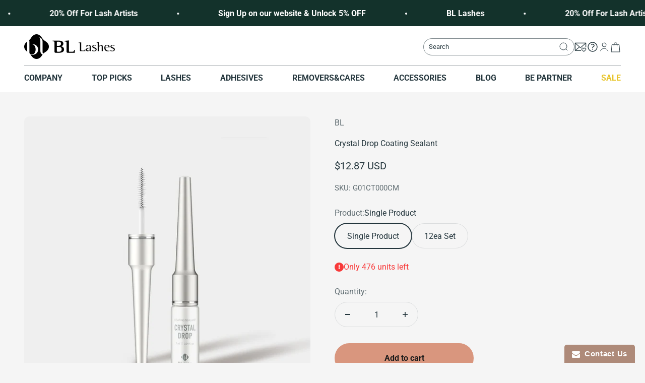

--- FILE ---
content_type: text/html; charset=utf-8
request_url: https://www.bllashes.com/products/crystal-drop-coating-sealant-for-lash-extensions
body_size: 69152
content:
<!doctype html>

<html class="no-js" lang="en" dir="ltr">
  <head>




    <meta charset="utf-8">
    <meta name="viewport" content="width=device-width, initial-scale=1.0, height=device-height, minimum-scale=1.0, maximum-scale=1.0">
    <meta name="theme-color" content="#ffffff">

    <title>BL Crystal Drop Coating Sealant | Eyelash Extension Supplies</title><meta name="description" content="BL Crystal Drop Coating Sealant. Blink lash extension coating sealant helps to prolong the life of new extension lashes by creating a seal around them. It protects new lashes against sweat, dirt, water and environmental chemicals. BL Blink Eyelash Extension Supplies from South Korea."><link rel="canonical" href="https://www.bllashes.com/products/crystal-drop-coating-sealant-for-lash-extensions"><link rel="shortcut icon" href="//www.bllashes.com/cdn/shop/files/BL_Logo_Gold_fce49c1f-571a-42e7-be10-9c11ed64ab62_1.png?v=1680786495&width=96">
      <link rel="apple-touch-icon" href="//www.bllashes.com/cdn/shop/files/BL_Logo_Gold_fce49c1f-571a-42e7-be10-9c11ed64ab62_1.png?v=1680786495&width=180"><link rel="preconnect" href="https://cdn.shopify.com">
    <link rel="preconnect" href="https://fonts.shopifycdn.com" crossorigin>
    <link rel="dns-prefetch" href="https://productreviews.shopifycdn.com">
     <script src="https://code.jquery.com/jquery-3.6.0.min.js" integrity="sha256-/xUj+3OJU5yExlq6GSYGSHk7tPXikynS7ogEvDej/m4=" crossorigin="anonymous" defer></script><link rel="preload" as="font" type="font/woff2" href="//www.bllashes.com/cdn/fonts/pt_serif/ptserif_n4.5dc26655329dc6264a046fc444eea109ea514d3d.woff2" crossorigin="anonymous"><link rel="preload" as="font" type="font/woff2" href="//www.bllashes.com/cdn/fonts/roboto/roboto_n4.2019d890f07b1852f56ce63ba45b2db45d852cba.woff2" crossorigin="anonymous"><meta property="og:type" content="product">
  <meta property="og:title" content="Crystal Drop Coating Sealant">
  <meta property="product:price:amount" content="12.87">
  <meta property="product:price:currency" content="USD"><meta property="og:image" content="http://www.bllashes.com/cdn/shop/files/Crystal_Drop_Coating_Sealant_NEW.jpg?v=1754558807&width=2048">
  <meta property="og:image:secure_url" content="https://www.bllashes.com/cdn/shop/files/Crystal_Drop_Coating_Sealant_NEW.jpg?v=1754558807&width=2048">
  <meta property="og:image:width" content="1000">
  <meta property="og:image:height" content="1000"><meta property="og:description" content="BL Crystal Drop Coating Sealant. Blink lash extension coating sealant helps to prolong the life of new extension lashes by creating a seal around them. It protects new lashes against sweat, dirt, water and environmental chemicals. BL Blink Eyelash Extension Supplies from South Korea."><meta property="og:url" content="https://www.bllashes.com/products/crystal-drop-coating-sealant-for-lash-extensions">
<meta property="og:site_name" content="BL Lashes"><meta name="twitter:card" content="summary"><meta name="twitter:title" content="Crystal Drop Coating Sealant">
  <meta name="twitter:description" content="  BL Crystal Drop Coating Sealant Worldwide best-selling retail product Covers your lashes and extensions Nourishes lashes with a coating Mascara Brush type, 7ml Formulation: Clear Liquid Fragrance-free What a topcoat nail polish does for a manicure that’s what BL Crystal Drop eyelash extension sealant does for lash extensions. Crystal Drop lash sealant forms a barrier around your delicate eyelash extensions, protecting them from oil, water, sweat, and environmental chemicals that may attack lash adhesive.  This sealant not only gives the eyelash extensions a maximum bond but also gives them nourishment.  The serum is enriched with essential B vitamins: Panthenol and Biotin, essential acids like Sodium Hyaluronate and Allanton, and 6 natural extracts that are proved to assist active hair growth. This scientifically researched combination of ingredients works to nourish, strengthen, and revitalize the lash base. Crystal Drop  lash sealant will ensure maximum lash"><meta name="twitter:image" content="https://www.bllashes.com/cdn/shop/files/Crystal_Drop_Coating_Sealant_NEW.jpg?crop=center&height=1200&v=1754558807&width=1200">
  <meta name="twitter:image:alt" content="">
  <script type="application/json">
  {
    "@context": "https://schema.org",
    "@type": "Product",
    "productID": 3000993480785,
    "offers": [{
          "@type": "Offer",
          "name": "Single Product",
          "availability":"https://schema.org/InStock",
          "price": 12.87,
          "priceCurrency": "USD",
          "priceValidUntil": "2026-01-29","sku": "G01CT000CM","url": "https://www.bllashes.com/products/crystal-drop-coating-sealant-for-lash-extensions?variant=24141548421201"
        },
{
          "@type": "Offer",
          "name": "12ea Set",
          "availability":"https://schema.org/InStock",
          "price": 149.0,
          "priceCurrency": "USD",
          "priceValidUntil": "2026-01-29","sku": "K080000195","url": "https://www.bllashes.com/products/crystal-drop-coating-sealant-for-lash-extensions?variant=39930592591953"
        }
],"aggregateRating": {
        "@type": "AggregateRating",
        "ratingValue": "4.2",
        "reviewCount": "35",
        "worstRating": "1.0",
        "bestRating": "5.0"
      },"brand": {
      "@type": "Brand",
      "name": "BL"
    },
    "name": "Crystal Drop Coating Sealant",
    "description": " \n\nBL Crystal Drop Coating Sealant\n\n\nWorldwide best-selling retail product\nCovers your lashes and extensions\nNourishes lashes with a coating\nMascara Brush type, 7ml\nFormulation: Clear Liquid\nFragrance-free\n\nWhat a topcoat nail polish does for a manicure that’s what BL Crystal Drop eyelash extension sealant does for lash extensions. Crystal Drop lash sealant forms a barrier around your delicate eyelash extensions, protecting them from oil, water, sweat, and environmental chemicals that may attack lash adhesive.\n This sealant not only gives the eyelash extensions a maximum bond but also gives them nourishment. \nThe serum is enriched with essential B vitamins: Panthenol and Biotin, essential acids like Sodium Hyaluronate and Allanton, and 6 natural extracts that are proved to assist active hair growth.\nThis scientifically researched combination of ingredients works to nourish, strengthen, and revitalize the lash base.\nCrystal Drop  lash sealant will ensure maximum lash extension retention while promoting healthy, stronger eyelash regrowth. ",
    "category": "After Care",
    "url": "https://www.bllashes.com/products/crystal-drop-coating-sealant-for-lash-extensions",
    "sku": "G01CT000CM","weight": {
        "@type": "QuantitativeValue",
        "unitCode": "kg",
        "value": 0.04
      },"image": {
      "@type": "ImageObject",
      "url": "https://www.bllashes.com/cdn/shop/files/Crystal_Drop_Coating_Sealant_NEW.jpg?v=1754558807&width=1024",
      "image": "https://www.bllashes.com/cdn/shop/files/Crystal_Drop_Coating_Sealant_NEW.jpg?v=1754558807&width=1024",
      "name": "",
      "width": "1024",
      "height": "1024"
    }
  }
  </script>



  <script type="application/json">
  {
    "@context": "https://schema.org",
    "@type": "BreadcrumbList",
  "itemListElement": [{
      "@type": "ListItem",
      "position": 1,
      "name": "Home",
      "item": "https://www.bllashes.com"
    },{
          "@type": "ListItem",
          "position": 2,
          "name": "Crystal Drop Coating Sealant",
          "item": "https://www.bllashes.com/products/crystal-drop-coating-sealant-for-lash-extensions"
        }]
  }
  </script>

<style>/* Typography (heading) */
  @font-face {
  font-family: "PT Serif";
  font-weight: 400;
  font-style: normal;
  font-display: fallback;
  src: url("//www.bllashes.com/cdn/fonts/pt_serif/ptserif_n4.5dc26655329dc6264a046fc444eea109ea514d3d.woff2") format("woff2"),
       url("//www.bllashes.com/cdn/fonts/pt_serif/ptserif_n4.1549d2c00b7c71aa534c98bf662cdf9b8ae01b92.woff") format("woff");
}

@font-face {
  font-family: "PT Serif";
  font-weight: 400;
  font-style: italic;
  font-display: fallback;
  src: url("//www.bllashes.com/cdn/fonts/pt_serif/ptserif_i4.1afa02f8df7ccae6643176d4e6d154b743bbe421.woff2") format("woff2"),
       url("//www.bllashes.com/cdn/fonts/pt_serif/ptserif_i4.7f2e0dc06d42deb66485d571450c1756b37093e3.woff") format("woff");
}

/* Typography (body) */
  @font-face {
  font-family: Roboto;
  font-weight: 400;
  font-style: normal;
  font-display: fallback;
  src: url("//www.bllashes.com/cdn/fonts/roboto/roboto_n4.2019d890f07b1852f56ce63ba45b2db45d852cba.woff2") format("woff2"),
       url("//www.bllashes.com/cdn/fonts/roboto/roboto_n4.238690e0007583582327135619c5f7971652fa9d.woff") format("woff");
}

@font-face {
  font-family: Roboto;
  font-weight: 400;
  font-style: italic;
  font-display: fallback;
  src: url("//www.bllashes.com/cdn/fonts/roboto/roboto_i4.57ce898ccda22ee84f49e6b57ae302250655e2d4.woff2") format("woff2"),
       url("//www.bllashes.com/cdn/fonts/roboto/roboto_i4.b21f3bd061cbcb83b824ae8c7671a82587b264bf.woff") format("woff");
}

@font-face {
  font-family: Roboto;
  font-weight: 700;
  font-style: normal;
  font-display: fallback;
  src: url("//www.bllashes.com/cdn/fonts/roboto/roboto_n7.f38007a10afbbde8976c4056bfe890710d51dec2.woff2") format("woff2"),
       url("//www.bllashes.com/cdn/fonts/roboto/roboto_n7.94bfdd3e80c7be00e128703d245c207769d763f9.woff") format("woff");
}

@font-face {
  font-family: Roboto;
  font-weight: 700;
  font-style: italic;
  font-display: fallback;
  src: url("//www.bllashes.com/cdn/fonts/roboto/roboto_i7.7ccaf9410746f2c53340607c42c43f90a9005937.woff2") format("woff2"),
       url("//www.bllashes.com/cdn/fonts/roboto/roboto_i7.49ec21cdd7148292bffea74c62c0df6e93551516.woff") format("woff");
}

:root {
    /**
     * ---------------------------------------------------------------------
     * SPACING VARIABLES
     *
     * We are using a spacing inspired from frameworks like Tailwind CSS.
     * ---------------------------------------------------------------------
     */
    --spacing-0-5: 0.125rem; /* 2px */
    --spacing-1: 0.25rem; /* 4px */
    --spacing-1-5: 0.375rem; /* 6px */
    --spacing-2: 0.5rem; /* 8px */
    --spacing-2-5: 0.625rem; /* 10px */
    --spacing-3: 0.75rem; /* 12px */
    --spacing-3-5: 0.875rem; /* 14px */
    --spacing-4: 1rem; /* 16px */
    --spacing-4-5: 1.125rem; /* 18px */
    --spacing-5: 1.25rem; /* 20px */
    --spacing-5-5: 1.375rem; /* 22px */
    --spacing-6: 1.5rem; /* 24px */
    --spacing-6-5: 1.625rem; /* 26px */
    --spacing-7: 1.75rem; /* 28px */
    --spacing-7-5: 1.875rem; /* 30px */
    --spacing-8: 2rem; /* 32px */
    --spacing-8-5: 2.125rem; /* 34px */
    --spacing-9: 2.25rem; /* 36px */
    --spacing-9-5: 2.375rem; /* 38px */
    --spacing-10: 2.5rem; /* 40px */
    --spacing-11: 2.75rem; /* 44px */
    --spacing-12: 3rem; /* 48px */
    --spacing-14: 3.5rem; /* 56px */
    --spacing-16: 4rem; /* 64px */
    --spacing-18: 4.5rem; /* 72px */
    --spacing-20: 5rem; /* 80px */
    --spacing-24: 6rem; /* 96px */
    --spacing-28: 7rem; /* 112px */
    --spacing-32: 8rem; /* 128px */
    --spacing-36: 9rem; /* 144px */
    --spacing-40: 10rem; /* 160px */
    --spacing-44: 11rem; /* 176px */
    --spacing-48: 12rem; /* 192px */
    --spacing-52: 13rem; /* 208px */
    --spacing-56: 14rem; /* 224px */
    --spacing-60: 15rem; /* 240px */
    --spacing-64: 16rem; /* 256px */
    --spacing-72: 18rem; /* 288px */
    --spacing-80: 20rem; /* 320px */
    --spacing-96: 24rem; /* 384px */

    /* Container */
    --container-max-width: 1500px;
    --container-narrow-max-width: 1250px;
    --container-gutter: var(--spacing-5);
    --section-outer-spacing-block: var(--spacing-10);
    --section-inner-max-spacing-block: var(--spacing-9);
    --section-inner-spacing-inline: var(--container-gutter);
    --section-stack-spacing-block: var(--spacing-8);

    /* Grid gutter */
    --grid-gutter: var(--spacing-5);

    /* Product list settings */
    --product-list-row-gap: var(--spacing-8);
    --product-list-column-gap: var(--grid-gutter);

    /* Form settings */
    --input-gap: var(--spacing-2);
    --input-height: 2.625rem;
    --input-padding-inline: var(--spacing-4);

    /* Other sizes */
    --sticky-area-height: calc(var(--sticky-announcement-bar-enabled, 0) * var(--announcement-bar-height, 0px) + var(--sticky-header-enabled, 0) * var(--header-height, 0px));

    /* RTL support */
    --transform-logical-flip: 1;
    --transform-origin-start: left;
    --transform-origin-end: right;

    /**
     * ---------------------------------------------------------------------
     * TYPOGRAPHY
     * ---------------------------------------------------------------------
     */

    /* Font properties */
    --heading-font-family: "PT Serif", serif;
    --heading-font-weight: 400;
    --heading-font-style: normal;
    --heading-text-transform: normal;
    --heading-letter-spacing: -0.01em;
    --text-font-family: Roboto, sans-serif;
    --text-font-weight: 400;
    --text-font-style: normal;
    --text-letter-spacing: 0.0em;

    /* Font sizes */
    --text-h0: 2.5rem;
    --text-h1: 1.75rem;
    --text-h2: 1.5rem;
    --text-h3: 1.375rem;
    --text-h4: 1.125rem;
    --text-h5: 1.125rem;
    --text-h6: 1rem;
    --text-xs: 0.8125rem;
    --text-sm: 0.875rem;
    --text-base: 1.0rem;
    --text-lg: 1.25rem;

    /**
     * ---------------------------------------------------------------------
     * COLORS
     * ---------------------------------------------------------------------
     */

    /* Color settings */--accent: 19 50 43;
    --text-primary: 36 54 61;
    --background-primary: 245 245 245;
    --dialog-background: 255 255 255;
    --border-color: var(--text-color, var(--text-primary)) / 0.12;

    /* Button colors */
    --button-background-primary: 19 50 43;
    --button-text-primary: 255 255 255;
    --button-background-secondary: 217 150 126;
    --button-text-secondary: 26 26 26;

    /* Status colors */
    --success-background: 224 244 232;
    --success-text: 0 163 65;
    --warning-background: 255 246 233;
    --warning-text: 255 183 74;
    --error-background: 254 231 231;
    --error-text: 248 58 58;

    /* Product colors */
    --on-sale-text: 97 56 42;
    --on-sale-badge-background: 97 56 42;
    --on-sale-badge-text: 255 255 255;
    --sold-out-badge-background: 0 0 0;
    --sold-out-badge-text: 255 255 255;
    --primary-badge-background: 19 50 43;
    --primary-badge-text: 255 255 255;
    --star-color: 255 183 74;
    --product-card-background: 255 255 255;
    --product-card-text: 0 0 0;

    /* Header colors */
    --header-background: 255 255 255;
    --header-text: 36 54 61;

    /* Footer colors */
    --footer-background: 19 50 43;
    --footer-text: 255 255 255;

    /* Rounded variables (used for border radius) */
    --rounded-xs: 0.25rem;
    --rounded-sm: 0.3125rem;
    --rounded: 0.625rem;
    --rounded-lg: 1.25rem;
    --rounded-full: 9999px;

    --rounded-button: 3.75rem;
    --rounded-input: 0.5rem;

    /* Box shadow */
    --shadow-sm: 0 2px 8px rgb(var(--text-primary) / 0.1);
    --shadow: 0 5px 15px rgb(var(--text-primary) / 0.1);
    --shadow-md: 0 5px 30px rgb(var(--text-primary) / 0.1);
    --shadow-block: 0px 18px 50px rgb(var(--text-primary) / 0.1);

    /**
     * ---------------------------------------------------------------------
     * OTHER
     * ---------------------------------------------------------------------
     */

    --cursor-close-svg-url: url(//www.bllashes.com/cdn/shop/t/96/assets/cursor-close.svg?v=147174565022153725511747213164);
    --cursor-zoom-in-svg-url: url(//www.bllashes.com/cdn/shop/t/96/assets/cursor-zoom-in.svg?v=154953035094101115921747213164);
    --cursor-zoom-out-svg-url: url(//www.bllashes.com/cdn/shop/t/96/assets/cursor-zoom-out.svg?v=16155520337305705181747213164);
    --checkmark-svg-url: url(//www.bllashes.com/cdn/shop/t/96/assets/checkmark.svg?v=77552481021870063511747213164);
  }

  [dir="rtl"]:root {
    /* RTL support */
    --transform-logical-flip: -1;
    --transform-origin-start: right;
    --transform-origin-end: left;
  }

  @media screen and (min-width: 700px) {
    :root {
      /* Typography (font size) */
      --text-h0: 3.25rem;
      --text-h1: 2.25rem;
      --text-h2: 1.75rem;
      --text-h3: 1.625rem;
      --text-h4: 1.25rem;
      --text-h5: 1.25rem;
      --text-h6: 1.125rem;

      --text-xs: 0.75rem;
      --text-sm: 0.875rem;
      --text-base: 1.0rem;
      --text-lg: 1.25rem;

      /* Spacing */
      --container-gutter: 2rem;
      --section-outer-spacing-block: var(--spacing-14);
      --section-inner-max-spacing-block: var(--spacing-10);
      --section-inner-spacing-inline: var(--spacing-12);
      --section-stack-spacing-block: var(--spacing-12);

      /* Grid gutter */
      --grid-gutter: var(--spacing-6);

      /* Product list settings */
      --product-list-row-gap: var(--spacing-12);

      /* Form settings */
      --input-gap: 1rem;
      --input-height: 3.125rem;
      --input-padding-inline: var(--spacing-5);
    }
  }

  @media screen and (min-width: 1000px) {
    :root {
      /* Spacing settings */
      --container-gutter: var(--spacing-12);
      --section-outer-spacing-block: var(--spacing-16);
      --section-inner-max-spacing-block: var(--spacing-14);
      --section-inner-spacing-inline: var(--spacing-16);
      --section-stack-spacing-block: var(--spacing-12);
    }
  }

  @media screen and (min-width: 1150px) {
    :root {
      /* Spacing settings */
      --container-gutter: var(--spacing-12);
      --section-outer-spacing-block: var(--spacing-16);
      --section-inner-max-spacing-block: var(--spacing-14);
      --section-inner-spacing-inline: var(--spacing-16);
      --section-stack-spacing-block: var(--spacing-12);
    }
  }

  @media screen and (min-width: 1400px) {
    :root {
      /* Typography (font size) */
      --text-h0: 4rem;
      --text-h1: 3rem;
      --text-h2: 2.5rem;
      --text-h3: 1.75rem;
      --text-h4: 1.5rem;
      --text-h5: 1.25rem;
      --text-h6: 1.25rem;

      --section-outer-spacing-block: var(--spacing-20);
      --section-inner-max-spacing-block: var(--spacing-16);
      --section-inner-spacing-inline: var(--spacing-18);
    }
  }

  @media screen and (min-width: 1600px) {
    :root {
      --section-outer-spacing-block: var(--spacing-20);
      --section-inner-max-spacing-block: var(--spacing-18);
      --section-inner-spacing-inline: var(--spacing-20);
    }
  }

  /**
   * ---------------------------------------------------------------------
   * LIQUID DEPENDANT CSS
   *
   * Our main CSS is Liquid free, but some very specific features depend on
   * theme settings, so we have them here
   * ---------------------------------------------------------------------
   */@media screen and (pointer: fine) {
        /* The !important are for the Shopify Payment button to ensure we override the default from Shopify styles */
        .button:not([disabled]):not(.button--outline):hover, .btn:not([disabled]):hover, .shopify-payment-button__button--unbranded:not([disabled]):hover {
          background-color: transparent !important;
          color: rgb(var(--button-outline-color) / var(--button-background-opacity, 1)) !important;
          box-shadow: inset 0 0 0 2px currentColor !important;
        }

        .button--outline:not([disabled]):hover {
          background: rgb(var(--button-background));
          color: rgb(var(--button-text-color));
          box-shadow: inset 0 0 0 2px rgb(var(--button-background));
        }
      }</style><script>
  document.documentElement.classList.replace('no-js', 'js');

  // This allows to expose several variables to the global scope, to be used in scripts
  window.themeVariables = {
    settings: {
      showPageTransition: true,
      headingApparition: "none",
      pageType: "product",
      moneyFormat: "\u003cspan class=money\u003e${{amount}} USD \u003c\/span\u003e",
      moneyWithCurrencyFormat: "\u003cspan class=money\u003e${{amount}} USD \u003c\/span\u003e",
      currencyCodeEnabled: true,
      cartType: "popover",
      showDiscount: true,
      discountMode: "percentage"
    },

    strings: {
      accessibilityClose: "Close",
      accessibilityNext: "Next",
      accessibilityPrevious: "Previous",
      addToCartButton: "Add to cart",
      soldOutButton: "Sold out",
      preOrderButton: "Pre-order",
      unavailableButton: "Unavailable",
      closeGallery: "Close gallery",
      zoomGallery: "Zoom",
      errorGallery: "Image cannot be loaded",
      soldOutBadge: "Sold out",
      discountBadge: "Save @@",
      sku: "SKU:",
      searchNoResults: "No results could be found.",
      addOrderNote: "Add order note",
      editOrderNote: "Edit order note",
      shippingEstimatorNoResults: "Sorry, we do not ship to your address.",
      shippingEstimatorOneResult: "There is one shipping rate for your address:",
      shippingEstimatorMultipleResults: "There are several shipping rates for your address:",
      shippingEstimatorError: "One or more error occurred while retrieving shipping rates:"
    },

    breakpoints: {
      'sm': 'screen and (min-width: 700px)',
      'md': 'screen and (min-width: 1000px)',
      'lg': 'screen and (min-width: 1150px)',
      'xl': 'screen and (min-width: 1400px)',

      'sm-max': 'screen and (max-width: 699px)',
      'md-max': 'screen and (max-width: 999px)',
      'lg-max': 'screen and (max-width: 1149px)',
      'xl-max': 'screen and (max-width: 1399px)'
    }
  };window.addEventListener('DOMContentLoaded', () => {
      const isReloaded = (window.performance.navigation && window.performance.navigation.type === 1) || window.performance.getEntriesByType('navigation').map((nav) => nav.type).includes('reload');

      if ('animate' in document.documentElement && window.matchMedia('(prefers-reduced-motion: no-preference)').matches && document.referrer.includes(location.host) && !isReloaded) {
        document.body.animate({opacity: [0, 1]}, {duration: 115, fill: 'forwards'});
      }
    });

    window.addEventListener('pageshow', (event) => {
      document.body.classList.remove('page-transition');

      if (event.persisted) {
        document.body.animate({opacity: [0, 1]}, {duration: 0, fill: 'forwards'});
      }
    });// For detecting native share
  document.documentElement.classList.add(`native-share--${navigator.share ? 'enabled' : 'disabled'}`);// We save the product ID in local storage to be eventually used for recently viewed section
    try {
      const recentlyViewedProducts = new Set(JSON.parse(localStorage.getItem('theme:recently-viewed-products') || '[]'));

      recentlyViewedProducts.delete(3000993480785); // Delete first to re-move the product
      recentlyViewedProducts.add(3000993480785);

      localStorage.setItem('theme:recently-viewed-products', JSON.stringify(Array.from(recentlyViewedProducts.values()).reverse()));
    } catch (e) {
      // Safari in private mode does not allow setting item, we silently fail
    }</script><script type="module" src="//www.bllashes.com/cdn/shop/t/96/assets/vendor.min.js?v=161072099565793977701747213164" defer></script>
    <script type="module" src="//www.bllashes.com/cdn/shop/t/96/assets/theme.js?v=17769954205477615251747219582"defer></script>
    <script type="module" src="//www.bllashes.com/cdn/shop/t/96/assets/ced.js?v=14315009657972871091747213164" defer></script>
    <script type="module" src="//www.bllashes.com/cdn/shop/t/96/assets/sections.js?v=150592062213114445421747221279" defer></script>
    <script type="module" src="//www.bllashes.com/cdn/shop/t/96/assets/custom.js?v=127446740783961288271747213164" defer></script>

    <script>window.performance && window.performance.mark && window.performance.mark('shopify.content_for_header.start');</script><meta name="google-site-verification" content="omKR-xDQlyp35v31rM0y_z5MQJLBzcok_--3z4Bj9D4">
<meta name="facebook-domain-verification" content="0oghsfzzfd9i0lxgtd265ch3jjomzi">
<meta id="shopify-digital-wallet" name="shopify-digital-wallet" content="/9423978577/digital_wallets/dialog">
<meta name="shopify-checkout-api-token" content="7374fc71f0af8c9432ca337ee868748c">
<meta id="in-context-paypal-metadata" data-shop-id="9423978577" data-venmo-supported="false" data-environment="production" data-locale="en_US" data-paypal-v4="true" data-currency="USD">
<link rel="alternate" hreflang="x-default" href="https://www.bllashes.com/products/crystal-drop-coating-sealant-for-lash-extensions">
<link rel="alternate" hreflang="en" href="https://www.bllashes.com/products/crystal-drop-coating-sealant-for-lash-extensions">
<link rel="alternate" hreflang="es" href="https://www.bllashes.com/es/products/crystal-drop-coating-sealant-for-lash-extensions">
<link rel="alternate" type="application/json+oembed" href="https://www.bllashes.com/products/crystal-drop-coating-sealant-for-lash-extensions.oembed">
<script async="async" src="/checkouts/internal/preloads.js?locale=en-US"></script>
<script id="shopify-features" type="application/json">{"accessToken":"7374fc71f0af8c9432ca337ee868748c","betas":["rich-media-storefront-analytics"],"domain":"www.bllashes.com","predictiveSearch":true,"shopId":9423978577,"locale":"en"}</script>
<script>var Shopify = Shopify || {};
Shopify.shop = "ag-internationalshop.myshopify.com";
Shopify.locale = "en";
Shopify.currency = {"active":"USD","rate":"1.0"};
Shopify.country = "US";
Shopify.theme = {"name":"신규몰_250514","id":176543695158,"schema_name":"Impact","schema_version":"4.0.3","theme_store_id":1190,"role":"main"};
Shopify.theme.handle = "null";
Shopify.theme.style = {"id":null,"handle":null};
Shopify.cdnHost = "www.bllashes.com/cdn";
Shopify.routes = Shopify.routes || {};
Shopify.routes.root = "/";</script>
<script type="module">!function(o){(o.Shopify=o.Shopify||{}).modules=!0}(window);</script>
<script>!function(o){function n(){var o=[];function n(){o.push(Array.prototype.slice.apply(arguments))}return n.q=o,n}var t=o.Shopify=o.Shopify||{};t.loadFeatures=n(),t.autoloadFeatures=n()}(window);</script>
<script id="shop-js-analytics" type="application/json">{"pageType":"product"}</script>
<script defer="defer" async type="module" src="//www.bllashes.com/cdn/shopifycloud/shop-js/modules/v2/client.init-shop-cart-sync_C5BV16lS.en.esm.js"></script>
<script defer="defer" async type="module" src="//www.bllashes.com/cdn/shopifycloud/shop-js/modules/v2/chunk.common_CygWptCX.esm.js"></script>
<script type="module">
  await import("//www.bllashes.com/cdn/shopifycloud/shop-js/modules/v2/client.init-shop-cart-sync_C5BV16lS.en.esm.js");
await import("//www.bllashes.com/cdn/shopifycloud/shop-js/modules/v2/chunk.common_CygWptCX.esm.js");

  window.Shopify.SignInWithShop?.initShopCartSync?.({"fedCMEnabled":true,"windoidEnabled":true});

</script>
<script>(function() {
  var isLoaded = false;
  function asyncLoad() {
    if (isLoaded) return;
    isLoaded = true;
    var urls = ["\/\/www.powr.io\/powr.js?powr-token=ag-internationalshop.myshopify.com\u0026external-type=shopify\u0026shop=ag-internationalshop.myshopify.com","https:\/\/www.improvedcontactform.com\/icf.js?shop=ag-internationalshop.myshopify.com","https:\/\/d18eg7dreypte5.cloudfront.net\/scripts\/integrations\/subscription.js?shop=ag-internationalshop.myshopify.com","https:\/\/cdn.nfcube.com\/instafeed-b8f7c13c9b6bbe2b0efb40e84429a47e.js?shop=ag-internationalshop.myshopify.com","https:\/\/customer-first-focus.b-cdn.net\/cffOrderifyLoader_min.js?shop=ag-internationalshop.myshopify.com","https:\/\/admin.revenuehunt.com\/embed.js?shop=ag-internationalshop.myshopify.com"];
    for (var i = 0; i < urls.length; i++) {
      var s = document.createElement('script');
      s.type = 'text/javascript';
      s.async = true;
      s.src = urls[i];
      var x = document.getElementsByTagName('script')[0];
      x.parentNode.insertBefore(s, x);
    }
  };
  if(window.attachEvent) {
    window.attachEvent('onload', asyncLoad);
  } else {
    window.addEventListener('load', asyncLoad, false);
  }
})();</script>
<script id="__st">var __st={"a":9423978577,"offset":32400,"reqid":"25c6e363-0145-4bfc-98bb-175e420da130-1768813003","pageurl":"www.bllashes.com\/products\/crystal-drop-coating-sealant-for-lash-extensions","u":"ccc27a5d6ea9","p":"product","rtyp":"product","rid":3000993480785};</script>
<script>window.ShopifyPaypalV4VisibilityTracking = true;</script>
<script id="captcha-bootstrap">!function(){'use strict';const t='contact',e='account',n='new_comment',o=[[t,t],['blogs',n],['comments',n],[t,'customer']],c=[[e,'customer_login'],[e,'guest_login'],[e,'recover_customer_password'],[e,'create_customer']],r=t=>t.map((([t,e])=>`form[action*='/${t}']:not([data-nocaptcha='true']) input[name='form_type'][value='${e}']`)).join(','),a=t=>()=>t?[...document.querySelectorAll(t)].map((t=>t.form)):[];function s(){const t=[...o],e=r(t);return a(e)}const i='password',u='form_key',d=['recaptcha-v3-token','g-recaptcha-response','h-captcha-response',i],f=()=>{try{return window.sessionStorage}catch{return}},m='__shopify_v',_=t=>t.elements[u];function p(t,e,n=!1){try{const o=window.sessionStorage,c=JSON.parse(o.getItem(e)),{data:r}=function(t){const{data:e,action:n}=t;return t[m]||n?{data:e,action:n}:{data:t,action:n}}(c);for(const[e,n]of Object.entries(r))t.elements[e]&&(t.elements[e].value=n);n&&o.removeItem(e)}catch(o){console.error('form repopulation failed',{error:o})}}const l='form_type',E='cptcha';function T(t){t.dataset[E]=!0}const w=window,h=w.document,L='Shopify',v='ce_forms',y='captcha';let A=!1;((t,e)=>{const n=(g='f06e6c50-85a8-45c8-87d0-21a2b65856fe',I='https://cdn.shopify.com/shopifycloud/storefront-forms-hcaptcha/ce_storefront_forms_captcha_hcaptcha.v1.5.2.iife.js',D={infoText:'Protected by hCaptcha',privacyText:'Privacy',termsText:'Terms'},(t,e,n)=>{const o=w[L][v],c=o.bindForm;if(c)return c(t,g,e,D).then(n);var r;o.q.push([[t,g,e,D],n]),r=I,A||(h.body.append(Object.assign(h.createElement('script'),{id:'captcha-provider',async:!0,src:r})),A=!0)});var g,I,D;w[L]=w[L]||{},w[L][v]=w[L][v]||{},w[L][v].q=[],w[L][y]=w[L][y]||{},w[L][y].protect=function(t,e){n(t,void 0,e),T(t)},Object.freeze(w[L][y]),function(t,e,n,w,h,L){const[v,y,A,g]=function(t,e,n){const i=e?o:[],u=t?c:[],d=[...i,...u],f=r(d),m=r(i),_=r(d.filter((([t,e])=>n.includes(e))));return[a(f),a(m),a(_),s()]}(w,h,L),I=t=>{const e=t.target;return e instanceof HTMLFormElement?e:e&&e.form},D=t=>v().includes(t);t.addEventListener('submit',(t=>{const e=I(t);if(!e)return;const n=D(e)&&!e.dataset.hcaptchaBound&&!e.dataset.recaptchaBound,o=_(e),c=g().includes(e)&&(!o||!o.value);(n||c)&&t.preventDefault(),c&&!n&&(function(t){try{if(!f())return;!function(t){const e=f();if(!e)return;const n=_(t);if(!n)return;const o=n.value;o&&e.removeItem(o)}(t);const e=Array.from(Array(32),(()=>Math.random().toString(36)[2])).join('');!function(t,e){_(t)||t.append(Object.assign(document.createElement('input'),{type:'hidden',name:u})),t.elements[u].value=e}(t,e),function(t,e){const n=f();if(!n)return;const o=[...t.querySelectorAll(`input[type='${i}']`)].map((({name:t})=>t)),c=[...d,...o],r={};for(const[a,s]of new FormData(t).entries())c.includes(a)||(r[a]=s);n.setItem(e,JSON.stringify({[m]:1,action:t.action,data:r}))}(t,e)}catch(e){console.error('failed to persist form',e)}}(e),e.submit())}));const S=(t,e)=>{t&&!t.dataset[E]&&(n(t,e.some((e=>e===t))),T(t))};for(const o of['focusin','change'])t.addEventListener(o,(t=>{const e=I(t);D(e)&&S(e,y())}));const B=e.get('form_key'),M=e.get(l),P=B&&M;t.addEventListener('DOMContentLoaded',(()=>{const t=y();if(P)for(const e of t)e.elements[l].value===M&&p(e,B);[...new Set([...A(),...v().filter((t=>'true'===t.dataset.shopifyCaptcha))])].forEach((e=>S(e,t)))}))}(h,new URLSearchParams(w.location.search),n,t,e,['guest_login'])})(!0,!0)}();</script>
<script integrity="sha256-4kQ18oKyAcykRKYeNunJcIwy7WH5gtpwJnB7kiuLZ1E=" data-source-attribution="shopify.loadfeatures" defer="defer" src="//www.bllashes.com/cdn/shopifycloud/storefront/assets/storefront/load_feature-a0a9edcb.js" crossorigin="anonymous"></script>
<script data-source-attribution="shopify.dynamic_checkout.dynamic.init">var Shopify=Shopify||{};Shopify.PaymentButton=Shopify.PaymentButton||{isStorefrontPortableWallets:!0,init:function(){window.Shopify.PaymentButton.init=function(){};var t=document.createElement("script");t.src="https://www.bllashes.com/cdn/shopifycloud/portable-wallets/latest/portable-wallets.en.js",t.type="module",document.head.appendChild(t)}};
</script>
<script data-source-attribution="shopify.dynamic_checkout.buyer_consent">
  function portableWalletsHideBuyerConsent(e){var t=document.getElementById("shopify-buyer-consent"),n=document.getElementById("shopify-subscription-policy-button");t&&n&&(t.classList.add("hidden"),t.setAttribute("aria-hidden","true"),n.removeEventListener("click",e))}function portableWalletsShowBuyerConsent(e){var t=document.getElementById("shopify-buyer-consent"),n=document.getElementById("shopify-subscription-policy-button");t&&n&&(t.classList.remove("hidden"),t.removeAttribute("aria-hidden"),n.addEventListener("click",e))}window.Shopify?.PaymentButton&&(window.Shopify.PaymentButton.hideBuyerConsent=portableWalletsHideBuyerConsent,window.Shopify.PaymentButton.showBuyerConsent=portableWalletsShowBuyerConsent);
</script>
<script>
  function portableWalletsCleanup(e){e&&e.src&&console.error("Failed to load portable wallets script "+e.src);var t=document.querySelectorAll("shopify-accelerated-checkout .shopify-payment-button__skeleton, shopify-accelerated-checkout-cart .wallet-cart-button__skeleton"),e=document.getElementById("shopify-buyer-consent");for(let e=0;e<t.length;e++)t[e].remove();e&&e.remove()}function portableWalletsNotLoadedAsModule(e){e instanceof ErrorEvent&&"string"==typeof e.message&&e.message.includes("import.meta")&&"string"==typeof e.filename&&e.filename.includes("portable-wallets")&&(window.removeEventListener("error",portableWalletsNotLoadedAsModule),window.Shopify.PaymentButton.failedToLoad=e,"loading"===document.readyState?document.addEventListener("DOMContentLoaded",window.Shopify.PaymentButton.init):window.Shopify.PaymentButton.init())}window.addEventListener("error",portableWalletsNotLoadedAsModule);
</script>

<script type="module" src="https://www.bllashes.com/cdn/shopifycloud/portable-wallets/latest/portable-wallets.en.js" onError="portableWalletsCleanup(this)" crossorigin="anonymous"></script>
<script nomodule>
  document.addEventListener("DOMContentLoaded", portableWalletsCleanup);
</script>

<link id="shopify-accelerated-checkout-styles" rel="stylesheet" media="screen" href="https://www.bllashes.com/cdn/shopifycloud/portable-wallets/latest/accelerated-checkout-backwards-compat.css" crossorigin="anonymous">
<style id="shopify-accelerated-checkout-cart">
        #shopify-buyer-consent {
  margin-top: 1em;
  display: inline-block;
  width: 100%;
}

#shopify-buyer-consent.hidden {
  display: none;
}

#shopify-subscription-policy-button {
  background: none;
  border: none;
  padding: 0;
  text-decoration: underline;
  font-size: inherit;
  cursor: pointer;
}

#shopify-subscription-policy-button::before {
  box-shadow: none;
}

      </style>
<script id="sections-script" data-sections="newsletter-popup" defer="defer" src="//www.bllashes.com/cdn/shop/t/96/compiled_assets/scripts.js?v=37073"></script>
<script>window.performance && window.performance.mark && window.performance.mark('shopify.content_for_header.end');</script>
<link href="//www.bllashes.com/cdn/shop/t/96/assets/theme.css?v=102267081200031767611747213164" rel="stylesheet" type="text/css" media="all" /><link href="//www.bllashes.com/cdn/shop/t/96/assets/global.css?v=51997418218214675341747213164" rel="stylesheet" type="text/css" media="all" />  
    <script src="//www.bllashes.com/cdn/shop/t/96/assets/magnify.js?v=92797247294119818801747213164" defer></script>
    <script src="//www.bllashes.com/cdn/shop/t/96/assets/zoomsl.js?v=56298798384856973081747213164" defer></script>
    
<link href="//www.bllashes.com/cdn/shop/t/96/assets/intlTelInput.css?v=29335855399902647461747213164" rel="stylesheet" type="text/css" media="all" /><script src="//www.bllashes.com/cdn/shop/t/96/assets/intlTelInput-jquery.js?v=172899978315420613021747213164" defer></script>

    <script defer>
      setTimeout(function(){
        $(".country_code_tel").intlTelInput({
        initialCountry: "us",
         separateDialCode: true,
          showFlags:true
      });
    },1000)
  </script>
    
  <style>
    .custom_hide_quantity{
      display:none;
    }
  </style>
  

  <script type="text/javascript">
    function showGiftIconOverride(arguments) {
        object = arguments[0];
        product = arguments[1];
        jQuery = arguments[2];
        imgFind = false;
        if (object.parents('.article').length > 0) {
            return false;
        }
        object.find('img:not(.smGiftImage)').each(function() {
            imgFind = true;
            if (jQuery(this).parent().find('.productGiftIcon').length == 0) {
                jQuery(this).parent().append(callFunctionSM('getAndStyleSelectedGiftIcon', [product.handle, jQuery], true));
            }
        });
        if (!imgFind) {
            object.siblings().each(function() {
                imgFind = true;
                if (jQuery(this).find('img:not(.smGiftImage)').parent().find('.productGiftIcon').length == 0) {
                    jQuery(this).find('img:not(.smGiftImage)').parent().append(callFunctionSM('getAndStyleSelectedGiftIcon', [product.handle, jQuery], true));
                }
            });
        }
        if (!imgFind) {
            object.siblings('img:not(.smGiftImage)').each(function() {
                imgFind = true;
                if (jQuery(this).parent().find('.productGiftIcon').length == 0) {
                    jQuery(this).parent().append(callFunctionSM('getAndStyleSelectedGiftIcon', [product.handle, jQuery], true));
                }
            });
        }
        if (!imgFind) {
            object.parent().find('img:not(.smGiftImage)').each(function() {
                imgFind = true;
                if (jQuery(this).parent().find('.productGiftIcon').length == 0) {
                    jQuery(this).parent().append(callFunctionSM('getAndStyleSelectedGiftIcon', [product.handle, jQuery], true));
                }
            });
        }
        if (!imgFind) {
            jQuery.each(smFixedParentProductsSelectors, function(fixedSelectorIndex, fixedSelectorValue) {
                if (object.parents(fixedSelectorValue).length > 0) {
                    object.parents(fixedSelectorValue).find('img:not(.smGiftImage)').each(function() {
                        imgFind = true;
                        if (jQuery(this).parent().find('.productGiftIcon').length == 0) {
                            jQuery(this).parent().append(callFunctionSM('getAndStyleSelectedGiftIcon', [product.handle, jQuery], true));
                        }
                    });
                }
            })
        }
    }
</script> 
    <meta name="google-site-verification" content="NcYweSbC43M7p2Gq6E_FWQhF3VC3JQ2pwYNL6IBUJpw" />
  
  <!-- AREVIEWS SCRIPT -->
  <script src='https://areviewsapp.com/js_codes/collection_rating.js' defer></script>
    
  

<!-- BEGIN app block: shopify://apps/pagefly-page-builder/blocks/app-embed/83e179f7-59a0-4589-8c66-c0dddf959200 -->

<!-- BEGIN app snippet: pagefly-cro-ab-testing-main -->







<script>
  ;(function () {
    const url = new URL(window.location)
    const viewParam = url.searchParams.get('view')
    if (viewParam && viewParam.includes('variant-pf-')) {
      url.searchParams.set('pf_v', viewParam)
      url.searchParams.delete('view')
      window.history.replaceState({}, '', url)
    }
  })()
</script>



<script type='module'>
  
  window.PAGEFLY_CRO = window.PAGEFLY_CRO || {}

  window.PAGEFLY_CRO['data_debug'] = {
    original_template_suffix: "all_products",
    allow_ab_test: false,
    ab_test_start_time: 0,
    ab_test_end_time: 0,
    today_date_time: 1768813004000,
  }
  window.PAGEFLY_CRO['GA4'] = { enabled: false}
</script>

<!-- END app snippet -->








  <script src='https://cdn.shopify.com/extensions/019bb4f9-aed6-78a3-be91-e9d44663e6bf/pagefly-page-builder-215/assets/pagefly-helper.js' defer='defer'></script>

  <script src='https://cdn.shopify.com/extensions/019bb4f9-aed6-78a3-be91-e9d44663e6bf/pagefly-page-builder-215/assets/pagefly-general-helper.js' defer='defer'></script>

  <script src='https://cdn.shopify.com/extensions/019bb4f9-aed6-78a3-be91-e9d44663e6bf/pagefly-page-builder-215/assets/pagefly-snap-slider.js' defer='defer'></script>

  <script src='https://cdn.shopify.com/extensions/019bb4f9-aed6-78a3-be91-e9d44663e6bf/pagefly-page-builder-215/assets/pagefly-slideshow-v3.js' defer='defer'></script>

  <script src='https://cdn.shopify.com/extensions/019bb4f9-aed6-78a3-be91-e9d44663e6bf/pagefly-page-builder-215/assets/pagefly-slideshow-v4.js' defer='defer'></script>

  <script src='https://cdn.shopify.com/extensions/019bb4f9-aed6-78a3-be91-e9d44663e6bf/pagefly-page-builder-215/assets/pagefly-glider.js' defer='defer'></script>

  <script src='https://cdn.shopify.com/extensions/019bb4f9-aed6-78a3-be91-e9d44663e6bf/pagefly-page-builder-215/assets/pagefly-slideshow-v1-v2.js' defer='defer'></script>

  <script src='https://cdn.shopify.com/extensions/019bb4f9-aed6-78a3-be91-e9d44663e6bf/pagefly-page-builder-215/assets/pagefly-product-media.js' defer='defer'></script>

  <script src='https://cdn.shopify.com/extensions/019bb4f9-aed6-78a3-be91-e9d44663e6bf/pagefly-page-builder-215/assets/pagefly-product.js' defer='defer'></script>


<script id='pagefly-helper-data' type='application/json'>
  {
    "page_optimization": {
      "assets_prefetching": false
    },
    "elements_asset_mapper": {
      "Accordion": "https://cdn.shopify.com/extensions/019bb4f9-aed6-78a3-be91-e9d44663e6bf/pagefly-page-builder-215/assets/pagefly-accordion.js",
      "Accordion3": "https://cdn.shopify.com/extensions/019bb4f9-aed6-78a3-be91-e9d44663e6bf/pagefly-page-builder-215/assets/pagefly-accordion3.js",
      "CountDown": "https://cdn.shopify.com/extensions/019bb4f9-aed6-78a3-be91-e9d44663e6bf/pagefly-page-builder-215/assets/pagefly-countdown.js",
      "GMap1": "https://cdn.shopify.com/extensions/019bb4f9-aed6-78a3-be91-e9d44663e6bf/pagefly-page-builder-215/assets/pagefly-gmap.js",
      "GMap2": "https://cdn.shopify.com/extensions/019bb4f9-aed6-78a3-be91-e9d44663e6bf/pagefly-page-builder-215/assets/pagefly-gmap.js",
      "GMapBasicV2": "https://cdn.shopify.com/extensions/019bb4f9-aed6-78a3-be91-e9d44663e6bf/pagefly-page-builder-215/assets/pagefly-gmap.js",
      "GMapAdvancedV2": "https://cdn.shopify.com/extensions/019bb4f9-aed6-78a3-be91-e9d44663e6bf/pagefly-page-builder-215/assets/pagefly-gmap.js",
      "HTML.Video": "https://cdn.shopify.com/extensions/019bb4f9-aed6-78a3-be91-e9d44663e6bf/pagefly-page-builder-215/assets/pagefly-htmlvideo.js",
      "HTML.Video2": "https://cdn.shopify.com/extensions/019bb4f9-aed6-78a3-be91-e9d44663e6bf/pagefly-page-builder-215/assets/pagefly-htmlvideo2.js",
      "HTML.Video3": "https://cdn.shopify.com/extensions/019bb4f9-aed6-78a3-be91-e9d44663e6bf/pagefly-page-builder-215/assets/pagefly-htmlvideo2.js",
      "BackgroundVideo": "https://cdn.shopify.com/extensions/019bb4f9-aed6-78a3-be91-e9d44663e6bf/pagefly-page-builder-215/assets/pagefly-htmlvideo2.js",
      "Instagram": "https://cdn.shopify.com/extensions/019bb4f9-aed6-78a3-be91-e9d44663e6bf/pagefly-page-builder-215/assets/pagefly-instagram.js",
      "Instagram2": "https://cdn.shopify.com/extensions/019bb4f9-aed6-78a3-be91-e9d44663e6bf/pagefly-page-builder-215/assets/pagefly-instagram.js",
      "Insta3": "https://cdn.shopify.com/extensions/019bb4f9-aed6-78a3-be91-e9d44663e6bf/pagefly-page-builder-215/assets/pagefly-instagram3.js",
      "Tabs": "https://cdn.shopify.com/extensions/019bb4f9-aed6-78a3-be91-e9d44663e6bf/pagefly-page-builder-215/assets/pagefly-tab.js",
      "Tabs3": "https://cdn.shopify.com/extensions/019bb4f9-aed6-78a3-be91-e9d44663e6bf/pagefly-page-builder-215/assets/pagefly-tab3.js",
      "ProductBox": "https://cdn.shopify.com/extensions/019bb4f9-aed6-78a3-be91-e9d44663e6bf/pagefly-page-builder-215/assets/pagefly-cart.js",
      "FBPageBox2": "https://cdn.shopify.com/extensions/019bb4f9-aed6-78a3-be91-e9d44663e6bf/pagefly-page-builder-215/assets/pagefly-facebook.js",
      "FBLikeButton2": "https://cdn.shopify.com/extensions/019bb4f9-aed6-78a3-be91-e9d44663e6bf/pagefly-page-builder-215/assets/pagefly-facebook.js",
      "TwitterFeed2": "https://cdn.shopify.com/extensions/019bb4f9-aed6-78a3-be91-e9d44663e6bf/pagefly-page-builder-215/assets/pagefly-twitter.js",
      "Paragraph4": "https://cdn.shopify.com/extensions/019bb4f9-aed6-78a3-be91-e9d44663e6bf/pagefly-page-builder-215/assets/pagefly-paragraph4.js",

      "AliReviews": "https://cdn.shopify.com/extensions/019bb4f9-aed6-78a3-be91-e9d44663e6bf/pagefly-page-builder-215/assets/pagefly-3rd-elements.js",
      "BackInStock": "https://cdn.shopify.com/extensions/019bb4f9-aed6-78a3-be91-e9d44663e6bf/pagefly-page-builder-215/assets/pagefly-3rd-elements.js",
      "GloboBackInStock": "https://cdn.shopify.com/extensions/019bb4f9-aed6-78a3-be91-e9d44663e6bf/pagefly-page-builder-215/assets/pagefly-3rd-elements.js",
      "GrowaveWishlist": "https://cdn.shopify.com/extensions/019bb4f9-aed6-78a3-be91-e9d44663e6bf/pagefly-page-builder-215/assets/pagefly-3rd-elements.js",
      "InfiniteOptionsShopPad": "https://cdn.shopify.com/extensions/019bb4f9-aed6-78a3-be91-e9d44663e6bf/pagefly-page-builder-215/assets/pagefly-3rd-elements.js",
      "InkybayProductPersonalizer": "https://cdn.shopify.com/extensions/019bb4f9-aed6-78a3-be91-e9d44663e6bf/pagefly-page-builder-215/assets/pagefly-3rd-elements.js",
      "LimeSpot": "https://cdn.shopify.com/extensions/019bb4f9-aed6-78a3-be91-e9d44663e6bf/pagefly-page-builder-215/assets/pagefly-3rd-elements.js",
      "Loox": "https://cdn.shopify.com/extensions/019bb4f9-aed6-78a3-be91-e9d44663e6bf/pagefly-page-builder-215/assets/pagefly-3rd-elements.js",
      "Opinew": "https://cdn.shopify.com/extensions/019bb4f9-aed6-78a3-be91-e9d44663e6bf/pagefly-page-builder-215/assets/pagefly-3rd-elements.js",
      "Powr": "https://cdn.shopify.com/extensions/019bb4f9-aed6-78a3-be91-e9d44663e6bf/pagefly-page-builder-215/assets/pagefly-3rd-elements.js",
      "ProductReviews": "https://cdn.shopify.com/extensions/019bb4f9-aed6-78a3-be91-e9d44663e6bf/pagefly-page-builder-215/assets/pagefly-3rd-elements.js",
      "PushOwl": "https://cdn.shopify.com/extensions/019bb4f9-aed6-78a3-be91-e9d44663e6bf/pagefly-page-builder-215/assets/pagefly-3rd-elements.js",
      "ReCharge": "https://cdn.shopify.com/extensions/019bb4f9-aed6-78a3-be91-e9d44663e6bf/pagefly-page-builder-215/assets/pagefly-3rd-elements.js",
      "Rivyo": "https://cdn.shopify.com/extensions/019bb4f9-aed6-78a3-be91-e9d44663e6bf/pagefly-page-builder-215/assets/pagefly-3rd-elements.js",
      "TrackingMore": "https://cdn.shopify.com/extensions/019bb4f9-aed6-78a3-be91-e9d44663e6bf/pagefly-page-builder-215/assets/pagefly-3rd-elements.js",
      "Vitals": "https://cdn.shopify.com/extensions/019bb4f9-aed6-78a3-be91-e9d44663e6bf/pagefly-page-builder-215/assets/pagefly-3rd-elements.js",
      "Wiser": "https://cdn.shopify.com/extensions/019bb4f9-aed6-78a3-be91-e9d44663e6bf/pagefly-page-builder-215/assets/pagefly-3rd-elements.js"
    },
    "custom_elements_mapper": {
      "pf-click-action-element": "https://cdn.shopify.com/extensions/019bb4f9-aed6-78a3-be91-e9d44663e6bf/pagefly-page-builder-215/assets/pagefly-click-action-element.js",
      "pf-dialog-element": "https://cdn.shopify.com/extensions/019bb4f9-aed6-78a3-be91-e9d44663e6bf/pagefly-page-builder-215/assets/pagefly-dialog-element.js"
    }
  }
</script>


<!-- END app block --><!-- BEGIN app block: shopify://apps/uplinkly-sticky-cart/blocks/sticky-cart/25fba6ad-75e4-408b-a261-b223e0c71c8b -->
    

    

    <script>
        (function(){
            function get_product(){
                var product = {"id":3000993480785,"title":"Crystal Drop Coating Sealant","handle":"crystal-drop-coating-sealant-for-lash-extensions","description":"\u003cp\u003e \u003c\/p\u003e\n\u003ch2\u003e\u003cimg alt=\"\" src=\"https:\/\/cdn.shopify.com\/s\/files\/1\/0094\/2397\/8577\/files\/Coatingsealant-Detailpage.png?v=1732517337\" style=\"display: block; margin-left: auto; margin-right: auto;\"\u003e\u003c\/h2\u003e\n\u003ch2\u003eBL Crystal Drop Coating Sealant\u003c\/h2\u003e\n\u003cp\u003e\u003cbr\u003e\u003c\/p\u003e\n\u003cul style=\"text-align: left;\"\u003e\n\u003cli\u003eWorldwide best-selling retail product\u003c\/li\u003e\n\u003cli\u003eCovers your lashes and extensions\u003c\/li\u003e\n\u003cli\u003eNourishes lashes with a coating\u003c\/li\u003e\n\u003cli\u003e\u003cspan style=\"font-weight: 400;\"\u003eMascara Brush type, 7ml\u003c\/span\u003e\u003c\/li\u003e\n\u003cli\u003eFormulation: Clear Liquid\u003c\/li\u003e\n\u003cli\u003eFragrance-free\u003c\/li\u003e\n\u003c\/ul\u003e\n\u003cp\u003e\u003cspan style=\"font-weight: 400;\"\u003eWhat a topcoat nail polish does for a manicure that’s what BL Crystal Drop eyelash extension sealant does for lash extensions. \u003cspan data-mce-fragment=\"1\"\u003eCrystal Drop\u003c\/span\u003e lash sealant forms a barrier around your delicate eyelash extensions, protecting them from oil, water, sweat, and environmental chemicals that may attack lash adhesive.\u003c\/span\u003e\u003c\/p\u003e\n\u003cp style=\"text-align: left;\"\u003e \u003cspan style=\"font-weight: 400;\" data-mce-style=\"font-weight: 400;\" data-mce-fragment=\"1\"\u003eThis sealant not only gives the eyelash extensions a maximum bond but also gives them nourishment. \u003c\/span\u003e\u003c\/p\u003e\n\u003cp\u003e\u003cspan style=\"font-weight: 400;\"\u003eThe serum is enriched with essential B vitamins: Panthenol and Biotin, essential acids like Sodium Hyaluronate and Allanton, and 6 natural extracts that are proved to assist active hair growth.\u003c\/span\u003e\u003c\/p\u003e\n\u003cp\u003e\u003cspan style=\"font-weight: 400;\"\u003eThis scientifically researched combination of ingredients works to nourish, strengthen, and revitalize the lash base.\u003c\/span\u003e\u003c\/p\u003e\n\u003cp\u003e\u003cspan style=\"font-weight: 400;\"\u003e\u003cspan data-mce-fragment=\"1\"\u003eCrystal Drop \u003c\/span\u003e lash sealant will ensure maximum lash extension retention while promoting healthy, stronger eyelash regrowth. \u003c\/span\u003e\u003c\/p\u003e","published_at":"2019-06-04T13:10:04+09:00","created_at":"2019-05-26T19:02:09+09:00","vendor":"BL","type":"After Care","tags":["Coating Sealant"],"price":1287,"price_min":1287,"price_max":14900,"available":true,"price_varies":true,"compare_at_price":1287,"compare_at_price_min":1287,"compare_at_price_max":15444,"compare_at_price_varies":true,"variants":[{"id":24141548421201,"title":"Single Product","option1":"Single Product","option2":null,"option3":null,"sku":"G01CT000CM","requires_shipping":true,"taxable":true,"featured_image":null,"available":true,"name":"Crystal Drop Coating Sealant - Single Product","public_title":"Single Product","options":["Single Product"],"price":1287,"weight":40,"compare_at_price":1287,"inventory_management":"shopify","barcode":"","requires_selling_plan":false,"selling_plan_allocations":[]},{"id":39930592591953,"title":"12ea Set","option1":"12ea Set","option2":null,"option3":null,"sku":"K080000195","requires_shipping":true,"taxable":true,"featured_image":{"id":45029101797686,"product_id":3000993480785,"position":3,"created_at":"2023-12-03T02:21:42+09:00","updated_at":"2025-08-07T18:26:47+09:00","alt":null,"width":1000,"height":1000,"src":"\/\/www.bllashes.com\/cdn\/shop\/files\/CoatingSealant12ea.jpg?v=1754558807","variant_ids":[39930592591953]},"available":true,"name":"Crystal Drop Coating Sealant - 12ea Set","public_title":"12ea Set","options":["12ea Set"],"price":14900,"weight":1010,"compare_at_price":15444,"inventory_management":"shopify","barcode":"","featured_media":{"alt":null,"id":37455377236278,"position":3,"preview_image":{"aspect_ratio":1.0,"height":1000,"width":1000,"src":"\/\/www.bllashes.com\/cdn\/shop\/files\/CoatingSealant12ea.jpg?v=1754558807"}},"requires_selling_plan":false,"selling_plan_allocations":[]}],"images":["\/\/www.bllashes.com\/cdn\/shop\/files\/Crystal_Drop_Coating_Sealant_NEW.jpg?v=1754558807","\/\/www.bllashes.com\/cdn\/shop\/files\/CrystalDropCoatingSealant2.jpg?v=1754558807","\/\/www.bllashes.com\/cdn\/shop\/files\/CoatingSealant12ea.jpg?v=1754558807","\/\/www.bllashes.com\/cdn\/shop\/files\/6492609c376c715d4b6414f6fcc73485_0e873c5a-c158-493c-a6f0-ae2971c180bd.jpg?v=1754558807"],"featured_image":"\/\/www.bllashes.com\/cdn\/shop\/files\/Crystal_Drop_Coating_Sealant_NEW.jpg?v=1754558807","options":["Product"],"media":[{"alt":null,"id":46166610805046,"position":1,"preview_image":{"aspect_ratio":1.0,"height":1000,"width":1000,"src":"\/\/www.bllashes.com\/cdn\/shop\/files\/Crystal_Drop_Coating_Sealant_NEW.jpg?v=1754558807"},"aspect_ratio":1.0,"height":1000,"media_type":"image","src":"\/\/www.bllashes.com\/cdn\/shop\/files\/Crystal_Drop_Coating_Sealant_NEW.jpg?v=1754558807","width":1000},{"alt":null,"id":37455011938614,"position":2,"preview_image":{"aspect_ratio":1.0,"height":1000,"width":1000,"src":"\/\/www.bllashes.com\/cdn\/shop\/files\/CrystalDropCoatingSealant2.jpg?v=1754558807"},"aspect_ratio":1.0,"height":1000,"media_type":"image","src":"\/\/www.bllashes.com\/cdn\/shop\/files\/CrystalDropCoatingSealant2.jpg?v=1754558807","width":1000},{"alt":null,"id":37455377236278,"position":3,"preview_image":{"aspect_ratio":1.0,"height":1000,"width":1000,"src":"\/\/www.bllashes.com\/cdn\/shop\/files\/CoatingSealant12ea.jpg?v=1754558807"},"aspect_ratio":1.0,"height":1000,"media_type":"image","src":"\/\/www.bllashes.com\/cdn\/shop\/files\/CoatingSealant12ea.jpg?v=1754558807","width":1000},{"alt":null,"id":45226185589046,"position":4,"preview_image":{"aspect_ratio":1.778,"height":1080,"width":1920,"src":"\/\/www.bllashes.com\/cdn\/shop\/files\/preview_images\/864496330b59427b9ee26b9128bcddfb.thumbnail.0000000000.jpg?v=1742974851"},"aspect_ratio":1.775,"duration":58000,"media_type":"video","sources":[{"format":"mp4","height":480,"mime_type":"video\/mp4","url":"\/\/www.bllashes.com\/cdn\/shop\/videos\/c\/vp\/864496330b59427b9ee26b9128bcddfb\/864496330b59427b9ee26b9128bcddfb.SD-480p-1.5Mbps-44846660.mp4?v=0","width":852},{"format":"mp4","height":1080,"mime_type":"video\/mp4","url":"\/\/www.bllashes.com\/cdn\/shop\/videos\/c\/vp\/864496330b59427b9ee26b9128bcddfb\/864496330b59427b9ee26b9128bcddfb.HD-1080p-7.2Mbps-44846660.mp4?v=0","width":1920},{"format":"mp4","height":720,"mime_type":"video\/mp4","url":"\/\/www.bllashes.com\/cdn\/shop\/videos\/c\/vp\/864496330b59427b9ee26b9128bcddfb\/864496330b59427b9ee26b9128bcddfb.HD-720p-4.5Mbps-44846660.mp4?v=0","width":1280},{"format":"m3u8","height":1080,"mime_type":"application\/x-mpegURL","url":"\/\/www.bllashes.com\/cdn\/shop\/videos\/c\/vp\/864496330b59427b9ee26b9128bcddfb\/864496330b59427b9ee26b9128bcddfb.m3u8?v=0","width":1920}]},{"alt":null,"id":45966643724598,"position":5,"preview_image":{"aspect_ratio":0.99,"height":1010,"width":1000,"src":"\/\/www.bllashes.com\/cdn\/shop\/files\/6492609c376c715d4b6414f6fcc73485_0e873c5a-c158-493c-a6f0-ae2971c180bd.jpg?v=1754558807"},"aspect_ratio":0.99,"height":1010,"media_type":"image","src":"\/\/www.bllashes.com\/cdn\/shop\/files\/6492609c376c715d4b6414f6fcc73485_0e873c5a-c158-493c-a6f0-ae2971c180bd.jpg?v=1754558807","width":1000}],"requires_selling_plan":false,"selling_plan_groups":[],"content":"\u003cp\u003e \u003c\/p\u003e\n\u003ch2\u003e\u003cimg alt=\"\" src=\"https:\/\/cdn.shopify.com\/s\/files\/1\/0094\/2397\/8577\/files\/Coatingsealant-Detailpage.png?v=1732517337\" style=\"display: block; margin-left: auto; margin-right: auto;\"\u003e\u003c\/h2\u003e\n\u003ch2\u003eBL Crystal Drop Coating Sealant\u003c\/h2\u003e\n\u003cp\u003e\u003cbr\u003e\u003c\/p\u003e\n\u003cul style=\"text-align: left;\"\u003e\n\u003cli\u003eWorldwide best-selling retail product\u003c\/li\u003e\n\u003cli\u003eCovers your lashes and extensions\u003c\/li\u003e\n\u003cli\u003eNourishes lashes with a coating\u003c\/li\u003e\n\u003cli\u003e\u003cspan style=\"font-weight: 400;\"\u003eMascara Brush type, 7ml\u003c\/span\u003e\u003c\/li\u003e\n\u003cli\u003eFormulation: Clear Liquid\u003c\/li\u003e\n\u003cli\u003eFragrance-free\u003c\/li\u003e\n\u003c\/ul\u003e\n\u003cp\u003e\u003cspan style=\"font-weight: 400;\"\u003eWhat a topcoat nail polish does for a manicure that’s what BL Crystal Drop eyelash extension sealant does for lash extensions. \u003cspan data-mce-fragment=\"1\"\u003eCrystal Drop\u003c\/span\u003e lash sealant forms a barrier around your delicate eyelash extensions, protecting them from oil, water, sweat, and environmental chemicals that may attack lash adhesive.\u003c\/span\u003e\u003c\/p\u003e\n\u003cp style=\"text-align: left;\"\u003e \u003cspan style=\"font-weight: 400;\" data-mce-style=\"font-weight: 400;\" data-mce-fragment=\"1\"\u003eThis sealant not only gives the eyelash extensions a maximum bond but also gives them nourishment. \u003c\/span\u003e\u003c\/p\u003e\n\u003cp\u003e\u003cspan style=\"font-weight: 400;\"\u003eThe serum is enriched with essential B vitamins: Panthenol and Biotin, essential acids like Sodium Hyaluronate and Allanton, and 6 natural extracts that are proved to assist active hair growth.\u003c\/span\u003e\u003c\/p\u003e\n\u003cp\u003e\u003cspan style=\"font-weight: 400;\"\u003eThis scientifically researched combination of ingredients works to nourish, strengthen, and revitalize the lash base.\u003c\/span\u003e\u003c\/p\u003e\n\u003cp\u003e\u003cspan style=\"font-weight: 400;\"\u003e\u003cspan data-mce-fragment=\"1\"\u003eCrystal Drop \u003c\/span\u003e lash sealant will ensure maximum lash extension retention while promoting healthy, stronger eyelash regrowth. \u003c\/span\u003e\u003c\/p\u003e"};
                var remove_variants = [];

                

                for(var i = 0; i < remove_variants.length; i++){
                    for(var j = 0; j < product.variants.length; j++){
                        if(product.variants[j].id === remove_variants[i]){
                            product.variants.splice(j, 1);
                            j -= 1;
                        }
                    }
                }

                return product;
            }

            window.uplinkly = window.uplinkly || {};
            window.uplinkly.sticky_cart = {
                money_formats: {
                    money_format:  "\u003cspan class=money\u003e${{amount}} USD \u003c\/span\u003e",
                    money_with_currency_format: "\u003cspan class=money\u003e${{amount}} USD \u003c\/span\u003e"
                },
                currency: "USD",
                formcode: "\r\n            \u003cform method=\"post\" action=\"\/cart\/add\" id=\"product_form_3000993480785\" accept-charset=\"UTF-8\" class=\"shopify-product-form\" enctype=\"multipart\/form-data\"\u003e\u003cinput type=\"hidden\" name=\"form_type\" value=\"product\" \/\u003e\u003cinput type=\"hidden\" name=\"utf8\" value=\"✓\" \/\u003e\r\n                \u003cdiv class=\"formcode-button-wrapper\"\u003e\r\n                    \u003cdiv data-shopify=\"payment-button\" class=\"shopify-payment-button\"\u003e \u003cshopify-accelerated-checkout recommended=\"{\u0026quot;supports_subs\u0026quot;:false,\u0026quot;supports_def_opts\u0026quot;:false,\u0026quot;name\u0026quot;:\u0026quot;paypal\u0026quot;,\u0026quot;wallet_params\u0026quot;:{\u0026quot;shopId\u0026quot;:9423978577,\u0026quot;countryCode\u0026quot;:\u0026quot;KR\u0026quot;,\u0026quot;merchantName\u0026quot;:\u0026quot;BL Lashes\u0026quot;,\u0026quot;phoneRequired\u0026quot;:true,\u0026quot;companyRequired\u0026quot;:false,\u0026quot;shippingType\u0026quot;:\u0026quot;shipping\u0026quot;,\u0026quot;shopifyPaymentsEnabled\u0026quot;:false,\u0026quot;hasManagedSellingPlanState\u0026quot;:null,\u0026quot;requiresBillingAgreement\u0026quot;:false,\u0026quot;merchantId\u0026quot;:\u0026quot;JM67QCQ9BT8WW\u0026quot;,\u0026quot;sdkUrl\u0026quot;:\u0026quot;https:\/\/www.paypal.com\/sdk\/js?components=buttons\\u0026commit=false\\u0026currency=USD\\u0026locale=en_US\\u0026client-id=AfUEYT7nO4BwZQERn9Vym5TbHAG08ptiKa9gm8OARBYgoqiAJIjllRjeIMI4g294KAH1JdTnkzubt1fr\\u0026merchant-id=JM67QCQ9BT8WW\\u0026intent=capture\u0026quot;}}\" fallback=\"{\u0026quot;supports_subs\u0026quot;:true,\u0026quot;supports_def_opts\u0026quot;:true,\u0026quot;name\u0026quot;:\u0026quot;buy_it_now\u0026quot;,\u0026quot;wallet_params\u0026quot;:{}}\" access-token=\"7374fc71f0af8c9432ca337ee868748c\" buyer-country=\"US\" buyer-locale=\"en\" buyer-currency=\"USD\" variant-params=\"[{\u0026quot;id\u0026quot;:24141548421201,\u0026quot;requiresShipping\u0026quot;:true},{\u0026quot;id\u0026quot;:39930592591953,\u0026quot;requiresShipping\u0026quot;:true}]\" shop-id=\"9423978577\" enabled-flags=\"[\u0026quot;ae0f5bf6\u0026quot;]\" \u003e \u003cdiv class=\"shopify-payment-button__button\" role=\"button\" disabled aria-hidden=\"true\" style=\"background-color: transparent; border: none\"\u003e \u003cdiv class=\"shopify-payment-button__skeleton\"\u003e\u0026nbsp;\u003c\/div\u003e \u003c\/div\u003e \u003cdiv class=\"shopify-payment-button__more-options shopify-payment-button__skeleton\" role=\"button\" disabled aria-hidden=\"true\"\u003e\u0026nbsp;\u003c\/div\u003e \u003c\/shopify-accelerated-checkout\u003e \u003csmall id=\"shopify-buyer-consent\" class=\"hidden\" aria-hidden=\"true\" data-consent-type=\"subscription\"\u003e This item is a recurring or deferred purchase. By continuing, I agree to the \u003cspan id=\"shopify-subscription-policy-button\"\u003ecancellation policy\u003c\/span\u003e and authorize you to charge my payment method at the prices, frequency and dates listed on this page until my order is fulfilled or I cancel, if permitted. \u003c\/small\u003e \u003c\/div\u003e\r\n                \u003c\/div\u003e\r\n            \u003cinput type=\"hidden\" name=\"product-id\" value=\"3000993480785\" \/\u003e\u003c\/form\u003e\r\n        ",
                product: get_product(),
                testimonial: null
            };
        })();
    </script>
    <script src="https://sticky-cart.uplinkly-static.com/public/sticky-cart/ag-internationalshop.myshopify.com/sticky-cart.js?t=1650370138590266.0" async="async" defer="defer"></script>



<!-- END app block --><!-- BEGIN app block: shopify://apps/klaviyo-email-marketing-sms/blocks/klaviyo-onsite-embed/2632fe16-c075-4321-a88b-50b567f42507 -->












  <script async src="https://static.klaviyo.com/onsite/js/XAB3Nn/klaviyo.js?company_id=XAB3Nn"></script>
  <script>!function(){if(!window.klaviyo){window._klOnsite=window._klOnsite||[];try{window.klaviyo=new Proxy({},{get:function(n,i){return"push"===i?function(){var n;(n=window._klOnsite).push.apply(n,arguments)}:function(){for(var n=arguments.length,o=new Array(n),w=0;w<n;w++)o[w]=arguments[w];var t="function"==typeof o[o.length-1]?o.pop():void 0,e=new Promise((function(n){window._klOnsite.push([i].concat(o,[function(i){t&&t(i),n(i)}]))}));return e}}})}catch(n){window.klaviyo=window.klaviyo||[],window.klaviyo.push=function(){var n;(n=window._klOnsite).push.apply(n,arguments)}}}}();</script>

  
    <script id="viewed_product">
      if (item == null) {
        var _learnq = _learnq || [];

        var MetafieldReviews = null
        var MetafieldYotpoRating = null
        var MetafieldYotpoCount = null
        var MetafieldLooxRating = null
        var MetafieldLooxCount = null
        var okendoProduct = null
        var okendoProductReviewCount = null
        var okendoProductReviewAverageValue = null
        try {
          // The following fields are used for Customer Hub recently viewed in order to add reviews.
          // This information is not part of __kla_viewed. Instead, it is part of __kla_viewed_reviewed_items
          MetafieldReviews = {"rating":{"scale_min":"1.0","scale_max":"5.0","value":"4.2"},"rating_count":35};
          MetafieldYotpoRating = null
          MetafieldYotpoCount = null
          MetafieldLooxRating = null
          MetafieldLooxCount = null

          okendoProduct = null
          // If the okendo metafield is not legacy, it will error, which then requires the new json formatted data
          if (okendoProduct && 'error' in okendoProduct) {
            okendoProduct = null
          }
          okendoProductReviewCount = okendoProduct ? okendoProduct.reviewCount : null
          okendoProductReviewAverageValue = okendoProduct ? okendoProduct.reviewAverageValue : null
        } catch (error) {
          console.error('Error in Klaviyo onsite reviews tracking:', error);
        }

        var item = {
          Name: "Crystal Drop Coating Sealant",
          ProductID: 3000993480785,
          Categories: ["Aftercare","All","Before \u0026 Aftercare","Coating Sealant","Eyelash Extension Tweezers","Quick Order","Recommendation_Brushes \u0026 Swabs","Removers\u0026Cares","Women's Month Event - Care"],
          ImageURL: "https://www.bllashes.com/cdn/shop/files/Crystal_Drop_Coating_Sealant_NEW_grande.jpg?v=1754558807",
          URL: "https://www.bllashes.com/products/crystal-drop-coating-sealant-for-lash-extensions",
          Brand: "BL",
          Price: "$12.87 USD ",
          Value: "12.87",
          CompareAtPrice: "$154.44 USD "
        };
        _learnq.push(['track', 'Viewed Product', item]);
        _learnq.push(['trackViewedItem', {
          Title: item.Name,
          ItemId: item.ProductID,
          Categories: item.Categories,
          ImageUrl: item.ImageURL,
          Url: item.URL,
          Metadata: {
            Brand: item.Brand,
            Price: item.Price,
            Value: item.Value,
            CompareAtPrice: item.CompareAtPrice
          },
          metafields:{
            reviews: MetafieldReviews,
            yotpo:{
              rating: MetafieldYotpoRating,
              count: MetafieldYotpoCount,
            },
            loox:{
              rating: MetafieldLooxRating,
              count: MetafieldLooxCount,
            },
            okendo: {
              rating: okendoProductReviewAverageValue,
              count: okendoProductReviewCount,
            }
          }
        }]);
      }
    </script>
  




  <script>
    window.klaviyoReviewsProductDesignMode = false
  </script>







<!-- END app block --><!-- BEGIN app block: shopify://apps/uplinkly-sticky-cart/blocks/cart-animator/25fba6ad-75e4-408b-a261-b223e0c71c8b -->


<!-- END app block --><!-- BEGIN app block: shopify://apps/product-blocker-ageo/blocks/app-embed/cebd97aa-ffad-40fc-90fb-b9ee6a39f8b6 --><script>
    window.ZAPB_COLLECTS = {
        
        
            "crystal-drop-coating-sealant-for-lash-extensions":[92399730769,446732501302,91711471697,439037329718,91711438929,479093784886,467586875702,443817034038,517014815030]
        
    };
</script><script src="https://geoip-product-blocker.zend-apps.com/script/2396/blocker6459610.js" async></script><!-- END app block --><!-- BEGIN app block: shopify://apps/social-login/blocks/automatic_login/8de41085-9237-4829-86d0-25e862482fec -->




    
    
        

            

            <!-- BEGIN app snippet: init --><script>var SOCIAL_LOGIN_CUSTOMER_LOGGED_IN = false;window.InitSocialLogin=function() {new SocialLoginNamespace({"id": 20323, "ssl_host": "", "proxy_subpath": "", "render_appblock": true,"cache_key": "11_15_2024_02_49_51","theme_install": true,"has_special_css": false,"disable_multiple_forms": false,"exclude_from_auto_install_selector": "","append_inside_form": true,"automatic_install_position": "below","include_jquery": true,"iframe_html": `<iframe
id="one-click-social-login-buttons<<iframe_container_id>>" class="one-click-social-login-buttons"
frameBorder='0'
style='   margin-top: 10px;   width: 100%; overflow: hidden;'
data-default_style='margin-top: 10px; overflow: hidden; width: 100%;'
allowtransparency='yes' src='https://oneclicksociallogin.devcloudsoftware.com/api/socialbuttons/?cache_key=11_15_2024_02_49_51&shop=ag-internationalshop.myshopify.com&popup_type=&current_url=<<current_url>>&iframe_id=<<iframe_id>>&button_font_color=<<button_font_color>>&terms_font_color=<<terms_font_color>>&background_color=<<background_color>>&lang=<<current_lang>>'
 title="Social Login Buttons">
</iframe>`,"share_bar_template": ``,"login_popup_template": ``,"register_popup_template": ``,"google_onetap_iframe": ``,"redirect_to_previous_page": false,"redirect_to_current_page": true,"redirect_to_custom_page": false,"redirect_to_custom_page_url": "","popup_login_enabled": false,"customer": false,"popup_dont_allow_closing": false,"show_popup_delay": 0,"google_one_tap_enabled": false,"social_login_popup_dont_connect_events": false,"show_popup_on_arrive": false,"show_popup_only_once": false,"automatic_install": true,"search_form_in_all_pages": true,"share_bar_enabled": false,"redirect_to_enter_password_if_error": true,"share_bar_all_pages": true,"share_bar_products_enabled": true,"share_bar_collections_enabled": true,"find_errors_using_internal_var": true,"myshopify_domain": "ag-internationalshop.myshopify.com","domain":  false,"disable_google_one_tap_mobile": false,"popup_dont_show_in_mobile": false,"debug": false,"appblock_width": "100","search_form_url_regex": false,"code_integration": false,"logged_in_request": false,"popup_login_selector": false,"popup_register_selector": false,"lang": "en","hide_button_text_on_mobile":false,"init_on_page_load": false,"load_in_all_pages":true, "wait_for_element": null, "wait_for_visible_element": null, "wait_for_not_visible_element": null, "buttons_no_iframe": false, "privacy_policy_type": "", "privacy_policy_url": "","privacy_policy_text": "","customer_accepts_marketing_selector": false,"customer_accepts_marketing_selector_position": "","should_confirm_privacy_policy": false,"type_theme": "","customer_accepts_marketing_selector_text": "","facebook_enabled": false,"google_enabled": false,"apple_enabled": false,"amazon_enabled": false,"linkedin_enabled": false,"twitter_enabled": false,"instagram_enabled": false,"meetup_enabled": false,"spotify_enabled": false,"hotmail_enabled": false,"yahoo_enabled": false,"pinterest_enabled": false,"steam_enabled": false,"buttons_type": "","buttons_text_align": "","use_new_twitter_logo": false,"buttons_no_iframe":false,"use_google_official_button": false,"popup_link_replace_onclick": false,"render_google_button_text": "","render_google_button_register_text": "","render_apple_button_text": "","render_apple_button_register_text": "","render_amazon_button_text": "","render_amazon_button_register_text": "","render_facebook_button_text": "","render_facebook_button_register_text": "","render_linkedin_button_text": "","render_linkedin_button_register_text": "","render_twitter_button_text": "","render_twitter_button_register_text": "","render_instagram_button_text": "","render_instagram_button_register_text": "","render_meetup_button_text": "","render_meetup_button_register_text": "","render_hotmail_button_text": "","render_hotmail_button_register_text": "","render_yahoo_button_text": "","render_yahoo_button_register_text": "","render_pinterest_button_text": "","render_pinterest_button_register_text": "","render_steam_button_text": "","render_steam_button_register_text": "","render_spotify_button_text": "","render_spotify_button_register_text": "","number_of_columns": 1,"columns_width": 100,"enable_box": false,"extra_login_params": "","custom_js": function (socialLogin){try{  }catch(e){console.log("Social Login - Error executing custom js");} } }).socialLogin.init();};if (typeof window.loadedSocialLoginLibrary == 'undefined') {window.loadedSocialLoginLibrary = true;var script = document.createElement('script');script.setAttribute("src", "https://cdn.shopify.com/extensions/019b9def-302f-7826-a1f9-1dfcb2263bd0/social-login-117/assets/social_login.min.js");script.setAttribute("id", "social-login-script"); };script.onload = function() { window.InitSocialLogin();}; script.onerror = function () {  }; document.head.appendChild(script);</script>
<style>.social-icon {
    border-radius: 3px !important;
}</style><!-- END app snippet -->

        
    
    




<!-- END app block --><!-- BEGIN app block: shopify://apps/hulk-product-options/blocks/app-embed/380168ef-9475-4244-a291-f66b189208b5 --><!-- BEGIN app snippet: hulkapps_product_options --><script>
    
        window.hulkapps = {
        shop_slug: "ag-internationalshop",
        store_id: "ag-internationalshop.myshopify.com",
        money_format: "<span class=money>${{amount}} USD </span>",
        cart: null,
        product: null,
        product_collections: null,
        product_variants: null,
        is_volume_discount: null,
        is_product_option: true,
        product_id: null,
        page_type: null,
        po_url: "https://productoption.hulkapps.com",
        po_proxy_url: "https://www.bllashes.com",
        vd_url: "https://volumediscount.hulkapps.com",
        customer: null,
        hulkapps_extension_js: true

    }
    window.is_hulkpo_installed=true
    

      window.hulkapps.page_type = "cart";
      window.hulkapps.cart = {"note":null,"attributes":{},"original_total_price":0,"total_price":0,"total_discount":0,"total_weight":0.0,"item_count":0,"items":[],"requires_shipping":false,"currency":"USD","items_subtotal_price":0,"cart_level_discount_applications":[],"checkout_charge_amount":0}
      if (typeof window.hulkapps.cart.items == "object") {
        for (var i=0; i<window.hulkapps.cart.items.length; i++) {
          ["sku", "grams", "vendor", "url", "image", "handle", "requires_shipping", "product_type", "product_description"].map(function(a) {
            delete window.hulkapps.cart.items[i][a]
          })
        }
      }
      window.hulkapps.cart_collections = {}
      

    
      window.hulkapps.page_type = "product"
      window.hulkapps.product_id = "3000993480785";
      window.hulkapps.product = {"id":3000993480785,"title":"Crystal Drop Coating Sealant","handle":"crystal-drop-coating-sealant-for-lash-extensions","description":"\u003cp\u003e \u003c\/p\u003e\n\u003ch2\u003e\u003cimg alt=\"\" src=\"https:\/\/cdn.shopify.com\/s\/files\/1\/0094\/2397\/8577\/files\/Coatingsealant-Detailpage.png?v=1732517337\" style=\"display: block; margin-left: auto; margin-right: auto;\"\u003e\u003c\/h2\u003e\n\u003ch2\u003eBL Crystal Drop Coating Sealant\u003c\/h2\u003e\n\u003cp\u003e\u003cbr\u003e\u003c\/p\u003e\n\u003cul style=\"text-align: left;\"\u003e\n\u003cli\u003eWorldwide best-selling retail product\u003c\/li\u003e\n\u003cli\u003eCovers your lashes and extensions\u003c\/li\u003e\n\u003cli\u003eNourishes lashes with a coating\u003c\/li\u003e\n\u003cli\u003e\u003cspan style=\"font-weight: 400;\"\u003eMascara Brush type, 7ml\u003c\/span\u003e\u003c\/li\u003e\n\u003cli\u003eFormulation: Clear Liquid\u003c\/li\u003e\n\u003cli\u003eFragrance-free\u003c\/li\u003e\n\u003c\/ul\u003e\n\u003cp\u003e\u003cspan style=\"font-weight: 400;\"\u003eWhat a topcoat nail polish does for a manicure that’s what BL Crystal Drop eyelash extension sealant does for lash extensions. \u003cspan data-mce-fragment=\"1\"\u003eCrystal Drop\u003c\/span\u003e lash sealant forms a barrier around your delicate eyelash extensions, protecting them from oil, water, sweat, and environmental chemicals that may attack lash adhesive.\u003c\/span\u003e\u003c\/p\u003e\n\u003cp style=\"text-align: left;\"\u003e \u003cspan style=\"font-weight: 400;\" data-mce-style=\"font-weight: 400;\" data-mce-fragment=\"1\"\u003eThis sealant not only gives the eyelash extensions a maximum bond but also gives them nourishment. \u003c\/span\u003e\u003c\/p\u003e\n\u003cp\u003e\u003cspan style=\"font-weight: 400;\"\u003eThe serum is enriched with essential B vitamins: Panthenol and Biotin, essential acids like Sodium Hyaluronate and Allanton, and 6 natural extracts that are proved to assist active hair growth.\u003c\/span\u003e\u003c\/p\u003e\n\u003cp\u003e\u003cspan style=\"font-weight: 400;\"\u003eThis scientifically researched combination of ingredients works to nourish, strengthen, and revitalize the lash base.\u003c\/span\u003e\u003c\/p\u003e\n\u003cp\u003e\u003cspan style=\"font-weight: 400;\"\u003e\u003cspan data-mce-fragment=\"1\"\u003eCrystal Drop \u003c\/span\u003e lash sealant will ensure maximum lash extension retention while promoting healthy, stronger eyelash regrowth. \u003c\/span\u003e\u003c\/p\u003e","published_at":"2019-06-04T13:10:04+09:00","created_at":"2019-05-26T19:02:09+09:00","vendor":"BL","type":"After Care","tags":["Coating Sealant"],"price":1287,"price_min":1287,"price_max":14900,"available":true,"price_varies":true,"compare_at_price":1287,"compare_at_price_min":1287,"compare_at_price_max":15444,"compare_at_price_varies":true,"variants":[{"id":24141548421201,"title":"Single Product","option1":"Single Product","option2":null,"option3":null,"sku":"G01CT000CM","requires_shipping":true,"taxable":true,"featured_image":null,"available":true,"name":"Crystal Drop Coating Sealant - Single Product","public_title":"Single Product","options":["Single Product"],"price":1287,"weight":40,"compare_at_price":1287,"inventory_management":"shopify","barcode":"","requires_selling_plan":false,"selling_plan_allocations":[]},{"id":39930592591953,"title":"12ea Set","option1":"12ea Set","option2":null,"option3":null,"sku":"K080000195","requires_shipping":true,"taxable":true,"featured_image":{"id":45029101797686,"product_id":3000993480785,"position":3,"created_at":"2023-12-03T02:21:42+09:00","updated_at":"2025-08-07T18:26:47+09:00","alt":null,"width":1000,"height":1000,"src":"\/\/www.bllashes.com\/cdn\/shop\/files\/CoatingSealant12ea.jpg?v=1754558807","variant_ids":[39930592591953]},"available":true,"name":"Crystal Drop Coating Sealant - 12ea Set","public_title":"12ea Set","options":["12ea Set"],"price":14900,"weight":1010,"compare_at_price":15444,"inventory_management":"shopify","barcode":"","featured_media":{"alt":null,"id":37455377236278,"position":3,"preview_image":{"aspect_ratio":1.0,"height":1000,"width":1000,"src":"\/\/www.bllashes.com\/cdn\/shop\/files\/CoatingSealant12ea.jpg?v=1754558807"}},"requires_selling_plan":false,"selling_plan_allocations":[]}],"images":["\/\/www.bllashes.com\/cdn\/shop\/files\/Crystal_Drop_Coating_Sealant_NEW.jpg?v=1754558807","\/\/www.bllashes.com\/cdn\/shop\/files\/CrystalDropCoatingSealant2.jpg?v=1754558807","\/\/www.bllashes.com\/cdn\/shop\/files\/CoatingSealant12ea.jpg?v=1754558807","\/\/www.bllashes.com\/cdn\/shop\/files\/6492609c376c715d4b6414f6fcc73485_0e873c5a-c158-493c-a6f0-ae2971c180bd.jpg?v=1754558807"],"featured_image":"\/\/www.bllashes.com\/cdn\/shop\/files\/Crystal_Drop_Coating_Sealant_NEW.jpg?v=1754558807","options":["Product"],"media":[{"alt":null,"id":46166610805046,"position":1,"preview_image":{"aspect_ratio":1.0,"height":1000,"width":1000,"src":"\/\/www.bllashes.com\/cdn\/shop\/files\/Crystal_Drop_Coating_Sealant_NEW.jpg?v=1754558807"},"aspect_ratio":1.0,"height":1000,"media_type":"image","src":"\/\/www.bllashes.com\/cdn\/shop\/files\/Crystal_Drop_Coating_Sealant_NEW.jpg?v=1754558807","width":1000},{"alt":null,"id":37455011938614,"position":2,"preview_image":{"aspect_ratio":1.0,"height":1000,"width":1000,"src":"\/\/www.bllashes.com\/cdn\/shop\/files\/CrystalDropCoatingSealant2.jpg?v=1754558807"},"aspect_ratio":1.0,"height":1000,"media_type":"image","src":"\/\/www.bllashes.com\/cdn\/shop\/files\/CrystalDropCoatingSealant2.jpg?v=1754558807","width":1000},{"alt":null,"id":37455377236278,"position":3,"preview_image":{"aspect_ratio":1.0,"height":1000,"width":1000,"src":"\/\/www.bllashes.com\/cdn\/shop\/files\/CoatingSealant12ea.jpg?v=1754558807"},"aspect_ratio":1.0,"height":1000,"media_type":"image","src":"\/\/www.bllashes.com\/cdn\/shop\/files\/CoatingSealant12ea.jpg?v=1754558807","width":1000},{"alt":null,"id":45226185589046,"position":4,"preview_image":{"aspect_ratio":1.778,"height":1080,"width":1920,"src":"\/\/www.bllashes.com\/cdn\/shop\/files\/preview_images\/864496330b59427b9ee26b9128bcddfb.thumbnail.0000000000.jpg?v=1742974851"},"aspect_ratio":1.775,"duration":58000,"media_type":"video","sources":[{"format":"mp4","height":480,"mime_type":"video\/mp4","url":"\/\/www.bllashes.com\/cdn\/shop\/videos\/c\/vp\/864496330b59427b9ee26b9128bcddfb\/864496330b59427b9ee26b9128bcddfb.SD-480p-1.5Mbps-44846660.mp4?v=0","width":852},{"format":"mp4","height":1080,"mime_type":"video\/mp4","url":"\/\/www.bllashes.com\/cdn\/shop\/videos\/c\/vp\/864496330b59427b9ee26b9128bcddfb\/864496330b59427b9ee26b9128bcddfb.HD-1080p-7.2Mbps-44846660.mp4?v=0","width":1920},{"format":"mp4","height":720,"mime_type":"video\/mp4","url":"\/\/www.bllashes.com\/cdn\/shop\/videos\/c\/vp\/864496330b59427b9ee26b9128bcddfb\/864496330b59427b9ee26b9128bcddfb.HD-720p-4.5Mbps-44846660.mp4?v=0","width":1280},{"format":"m3u8","height":1080,"mime_type":"application\/x-mpegURL","url":"\/\/www.bllashes.com\/cdn\/shop\/videos\/c\/vp\/864496330b59427b9ee26b9128bcddfb\/864496330b59427b9ee26b9128bcddfb.m3u8?v=0","width":1920}]},{"alt":null,"id":45966643724598,"position":5,"preview_image":{"aspect_ratio":0.99,"height":1010,"width":1000,"src":"\/\/www.bllashes.com\/cdn\/shop\/files\/6492609c376c715d4b6414f6fcc73485_0e873c5a-c158-493c-a6f0-ae2971c180bd.jpg?v=1754558807"},"aspect_ratio":0.99,"height":1010,"media_type":"image","src":"\/\/www.bllashes.com\/cdn\/shop\/files\/6492609c376c715d4b6414f6fcc73485_0e873c5a-c158-493c-a6f0-ae2971c180bd.jpg?v=1754558807","width":1000}],"requires_selling_plan":false,"selling_plan_groups":[],"content":"\u003cp\u003e \u003c\/p\u003e\n\u003ch2\u003e\u003cimg alt=\"\" src=\"https:\/\/cdn.shopify.com\/s\/files\/1\/0094\/2397\/8577\/files\/Coatingsealant-Detailpage.png?v=1732517337\" style=\"display: block; margin-left: auto; margin-right: auto;\"\u003e\u003c\/h2\u003e\n\u003ch2\u003eBL Crystal Drop Coating Sealant\u003c\/h2\u003e\n\u003cp\u003e\u003cbr\u003e\u003c\/p\u003e\n\u003cul style=\"text-align: left;\"\u003e\n\u003cli\u003eWorldwide best-selling retail product\u003c\/li\u003e\n\u003cli\u003eCovers your lashes and extensions\u003c\/li\u003e\n\u003cli\u003eNourishes lashes with a coating\u003c\/li\u003e\n\u003cli\u003e\u003cspan style=\"font-weight: 400;\"\u003eMascara Brush type, 7ml\u003c\/span\u003e\u003c\/li\u003e\n\u003cli\u003eFormulation: Clear Liquid\u003c\/li\u003e\n\u003cli\u003eFragrance-free\u003c\/li\u003e\n\u003c\/ul\u003e\n\u003cp\u003e\u003cspan style=\"font-weight: 400;\"\u003eWhat a topcoat nail polish does for a manicure that’s what BL Crystal Drop eyelash extension sealant does for lash extensions. \u003cspan data-mce-fragment=\"1\"\u003eCrystal Drop\u003c\/span\u003e lash sealant forms a barrier around your delicate eyelash extensions, protecting them from oil, water, sweat, and environmental chemicals that may attack lash adhesive.\u003c\/span\u003e\u003c\/p\u003e\n\u003cp style=\"text-align: left;\"\u003e \u003cspan style=\"font-weight: 400;\" data-mce-style=\"font-weight: 400;\" data-mce-fragment=\"1\"\u003eThis sealant not only gives the eyelash extensions a maximum bond but also gives them nourishment. \u003c\/span\u003e\u003c\/p\u003e\n\u003cp\u003e\u003cspan style=\"font-weight: 400;\"\u003eThe serum is enriched with essential B vitamins: Panthenol and Biotin, essential acids like Sodium Hyaluronate and Allanton, and 6 natural extracts that are proved to assist active hair growth.\u003c\/span\u003e\u003c\/p\u003e\n\u003cp\u003e\u003cspan style=\"font-weight: 400;\"\u003eThis scientifically researched combination of ingredients works to nourish, strengthen, and revitalize the lash base.\u003c\/span\u003e\u003c\/p\u003e\n\u003cp\u003e\u003cspan style=\"font-weight: 400;\"\u003e\u003cspan data-mce-fragment=\"1\"\u003eCrystal Drop \u003c\/span\u003e lash sealant will ensure maximum lash extension retention while promoting healthy, stronger eyelash regrowth. \u003c\/span\u003e\u003c\/p\u003e"}

      window.hulkapps.product_collection = []
      
        window.hulkapps.product_collection.push(92399730769)
      
        window.hulkapps.product_collection.push(446732501302)
      
        window.hulkapps.product_collection.push(91711471697)
      
        window.hulkapps.product_collection.push(439037329718)
      
        window.hulkapps.product_collection.push(91711438929)
      
        window.hulkapps.product_collection.push(479093784886)
      
        window.hulkapps.product_collection.push(467586875702)
      
        window.hulkapps.product_collection.push(443817034038)
      
        window.hulkapps.product_collection.push(517014815030)
      

      window.hulkapps.product_variant = []
      
        window.hulkapps.product_variant.push(24141548421201)
      
        window.hulkapps.product_variant.push(39930592591953)
      

      window.hulkapps.product_collections = window.hulkapps.product_collection.toString();
      window.hulkapps.product_variants = window.hulkapps.product_variant.toString();

    

</script>

<!-- END app snippet --><!-- END app block --><!-- BEGIN app block: shopify://apps/wsh-wholesale-pricing/blocks/app-embed/94cbfa01-7191-4bb2-bcd8-b519b9b3bd06 --><script>

  window.wpdExtensionIsProductPage = {"id":3000993480785,"title":"Crystal Drop Coating Sealant","handle":"crystal-drop-coating-sealant-for-lash-extensions","description":"\u003cp\u003e \u003c\/p\u003e\n\u003ch2\u003e\u003cimg alt=\"\" src=\"https:\/\/cdn.shopify.com\/s\/files\/1\/0094\/2397\/8577\/files\/Coatingsealant-Detailpage.png?v=1732517337\" style=\"display: block; margin-left: auto; margin-right: auto;\"\u003e\u003c\/h2\u003e\n\u003ch2\u003eBL Crystal Drop Coating Sealant\u003c\/h2\u003e\n\u003cp\u003e\u003cbr\u003e\u003c\/p\u003e\n\u003cul style=\"text-align: left;\"\u003e\n\u003cli\u003eWorldwide best-selling retail product\u003c\/li\u003e\n\u003cli\u003eCovers your lashes and extensions\u003c\/li\u003e\n\u003cli\u003eNourishes lashes with a coating\u003c\/li\u003e\n\u003cli\u003e\u003cspan style=\"font-weight: 400;\"\u003eMascara Brush type, 7ml\u003c\/span\u003e\u003c\/li\u003e\n\u003cli\u003eFormulation: Clear Liquid\u003c\/li\u003e\n\u003cli\u003eFragrance-free\u003c\/li\u003e\n\u003c\/ul\u003e\n\u003cp\u003e\u003cspan style=\"font-weight: 400;\"\u003eWhat a topcoat nail polish does for a manicure that’s what BL Crystal Drop eyelash extension sealant does for lash extensions. \u003cspan data-mce-fragment=\"1\"\u003eCrystal Drop\u003c\/span\u003e lash sealant forms a barrier around your delicate eyelash extensions, protecting them from oil, water, sweat, and environmental chemicals that may attack lash adhesive.\u003c\/span\u003e\u003c\/p\u003e\n\u003cp style=\"text-align: left;\"\u003e \u003cspan style=\"font-weight: 400;\" data-mce-style=\"font-weight: 400;\" data-mce-fragment=\"1\"\u003eThis sealant not only gives the eyelash extensions a maximum bond but also gives them nourishment. \u003c\/span\u003e\u003c\/p\u003e\n\u003cp\u003e\u003cspan style=\"font-weight: 400;\"\u003eThe serum is enriched with essential B vitamins: Panthenol and Biotin, essential acids like Sodium Hyaluronate and Allanton, and 6 natural extracts that are proved to assist active hair growth.\u003c\/span\u003e\u003c\/p\u003e\n\u003cp\u003e\u003cspan style=\"font-weight: 400;\"\u003eThis scientifically researched combination of ingredients works to nourish, strengthen, and revitalize the lash base.\u003c\/span\u003e\u003c\/p\u003e\n\u003cp\u003e\u003cspan style=\"font-weight: 400;\"\u003e\u003cspan data-mce-fragment=\"1\"\u003eCrystal Drop \u003c\/span\u003e lash sealant will ensure maximum lash extension retention while promoting healthy, stronger eyelash regrowth. \u003c\/span\u003e\u003c\/p\u003e","published_at":"2019-06-04T13:10:04+09:00","created_at":"2019-05-26T19:02:09+09:00","vendor":"BL","type":"After Care","tags":["Coating Sealant"],"price":1287,"price_min":1287,"price_max":14900,"available":true,"price_varies":true,"compare_at_price":1287,"compare_at_price_min":1287,"compare_at_price_max":15444,"compare_at_price_varies":true,"variants":[{"id":24141548421201,"title":"Single Product","option1":"Single Product","option2":null,"option3":null,"sku":"G01CT000CM","requires_shipping":true,"taxable":true,"featured_image":null,"available":true,"name":"Crystal Drop Coating Sealant - Single Product","public_title":"Single Product","options":["Single Product"],"price":1287,"weight":40,"compare_at_price":1287,"inventory_management":"shopify","barcode":"","requires_selling_plan":false,"selling_plan_allocations":[]},{"id":39930592591953,"title":"12ea Set","option1":"12ea Set","option2":null,"option3":null,"sku":"K080000195","requires_shipping":true,"taxable":true,"featured_image":{"id":45029101797686,"product_id":3000993480785,"position":3,"created_at":"2023-12-03T02:21:42+09:00","updated_at":"2025-08-07T18:26:47+09:00","alt":null,"width":1000,"height":1000,"src":"\/\/www.bllashes.com\/cdn\/shop\/files\/CoatingSealant12ea.jpg?v=1754558807","variant_ids":[39930592591953]},"available":true,"name":"Crystal Drop Coating Sealant - 12ea Set","public_title":"12ea Set","options":["12ea Set"],"price":14900,"weight":1010,"compare_at_price":15444,"inventory_management":"shopify","barcode":"","featured_media":{"alt":null,"id":37455377236278,"position":3,"preview_image":{"aspect_ratio":1.0,"height":1000,"width":1000,"src":"\/\/www.bllashes.com\/cdn\/shop\/files\/CoatingSealant12ea.jpg?v=1754558807"}},"requires_selling_plan":false,"selling_plan_allocations":[]}],"images":["\/\/www.bllashes.com\/cdn\/shop\/files\/Crystal_Drop_Coating_Sealant_NEW.jpg?v=1754558807","\/\/www.bllashes.com\/cdn\/shop\/files\/CrystalDropCoatingSealant2.jpg?v=1754558807","\/\/www.bllashes.com\/cdn\/shop\/files\/CoatingSealant12ea.jpg?v=1754558807","\/\/www.bllashes.com\/cdn\/shop\/files\/6492609c376c715d4b6414f6fcc73485_0e873c5a-c158-493c-a6f0-ae2971c180bd.jpg?v=1754558807"],"featured_image":"\/\/www.bllashes.com\/cdn\/shop\/files\/Crystal_Drop_Coating_Sealant_NEW.jpg?v=1754558807","options":["Product"],"media":[{"alt":null,"id":46166610805046,"position":1,"preview_image":{"aspect_ratio":1.0,"height":1000,"width":1000,"src":"\/\/www.bllashes.com\/cdn\/shop\/files\/Crystal_Drop_Coating_Sealant_NEW.jpg?v=1754558807"},"aspect_ratio":1.0,"height":1000,"media_type":"image","src":"\/\/www.bllashes.com\/cdn\/shop\/files\/Crystal_Drop_Coating_Sealant_NEW.jpg?v=1754558807","width":1000},{"alt":null,"id":37455011938614,"position":2,"preview_image":{"aspect_ratio":1.0,"height":1000,"width":1000,"src":"\/\/www.bllashes.com\/cdn\/shop\/files\/CrystalDropCoatingSealant2.jpg?v=1754558807"},"aspect_ratio":1.0,"height":1000,"media_type":"image","src":"\/\/www.bllashes.com\/cdn\/shop\/files\/CrystalDropCoatingSealant2.jpg?v=1754558807","width":1000},{"alt":null,"id":37455377236278,"position":3,"preview_image":{"aspect_ratio":1.0,"height":1000,"width":1000,"src":"\/\/www.bllashes.com\/cdn\/shop\/files\/CoatingSealant12ea.jpg?v=1754558807"},"aspect_ratio":1.0,"height":1000,"media_type":"image","src":"\/\/www.bllashes.com\/cdn\/shop\/files\/CoatingSealant12ea.jpg?v=1754558807","width":1000},{"alt":null,"id":45226185589046,"position":4,"preview_image":{"aspect_ratio":1.778,"height":1080,"width":1920,"src":"\/\/www.bllashes.com\/cdn\/shop\/files\/preview_images\/864496330b59427b9ee26b9128bcddfb.thumbnail.0000000000.jpg?v=1742974851"},"aspect_ratio":1.775,"duration":58000,"media_type":"video","sources":[{"format":"mp4","height":480,"mime_type":"video\/mp4","url":"\/\/www.bllashes.com\/cdn\/shop\/videos\/c\/vp\/864496330b59427b9ee26b9128bcddfb\/864496330b59427b9ee26b9128bcddfb.SD-480p-1.5Mbps-44846660.mp4?v=0","width":852},{"format":"mp4","height":1080,"mime_type":"video\/mp4","url":"\/\/www.bllashes.com\/cdn\/shop\/videos\/c\/vp\/864496330b59427b9ee26b9128bcddfb\/864496330b59427b9ee26b9128bcddfb.HD-1080p-7.2Mbps-44846660.mp4?v=0","width":1920},{"format":"mp4","height":720,"mime_type":"video\/mp4","url":"\/\/www.bllashes.com\/cdn\/shop\/videos\/c\/vp\/864496330b59427b9ee26b9128bcddfb\/864496330b59427b9ee26b9128bcddfb.HD-720p-4.5Mbps-44846660.mp4?v=0","width":1280},{"format":"m3u8","height":1080,"mime_type":"application\/x-mpegURL","url":"\/\/www.bllashes.com\/cdn\/shop\/videos\/c\/vp\/864496330b59427b9ee26b9128bcddfb\/864496330b59427b9ee26b9128bcddfb.m3u8?v=0","width":1920}]},{"alt":null,"id":45966643724598,"position":5,"preview_image":{"aspect_ratio":0.99,"height":1010,"width":1000,"src":"\/\/www.bllashes.com\/cdn\/shop\/files\/6492609c376c715d4b6414f6fcc73485_0e873c5a-c158-493c-a6f0-ae2971c180bd.jpg?v=1754558807"},"aspect_ratio":0.99,"height":1010,"media_type":"image","src":"\/\/www.bllashes.com\/cdn\/shop\/files\/6492609c376c715d4b6414f6fcc73485_0e873c5a-c158-493c-a6f0-ae2971c180bd.jpg?v=1754558807","width":1000}],"requires_selling_plan":false,"selling_plan_groups":[],"content":"\u003cp\u003e \u003c\/p\u003e\n\u003ch2\u003e\u003cimg alt=\"\" src=\"https:\/\/cdn.shopify.com\/s\/files\/1\/0094\/2397\/8577\/files\/Coatingsealant-Detailpage.png?v=1732517337\" style=\"display: block; margin-left: auto; margin-right: auto;\"\u003e\u003c\/h2\u003e\n\u003ch2\u003eBL Crystal Drop Coating Sealant\u003c\/h2\u003e\n\u003cp\u003e\u003cbr\u003e\u003c\/p\u003e\n\u003cul style=\"text-align: left;\"\u003e\n\u003cli\u003eWorldwide best-selling retail product\u003c\/li\u003e\n\u003cli\u003eCovers your lashes and extensions\u003c\/li\u003e\n\u003cli\u003eNourishes lashes with a coating\u003c\/li\u003e\n\u003cli\u003e\u003cspan style=\"font-weight: 400;\"\u003eMascara Brush type, 7ml\u003c\/span\u003e\u003c\/li\u003e\n\u003cli\u003eFormulation: Clear Liquid\u003c\/li\u003e\n\u003cli\u003eFragrance-free\u003c\/li\u003e\n\u003c\/ul\u003e\n\u003cp\u003e\u003cspan style=\"font-weight: 400;\"\u003eWhat a topcoat nail polish does for a manicure that’s what BL Crystal Drop eyelash extension sealant does for lash extensions. \u003cspan data-mce-fragment=\"1\"\u003eCrystal Drop\u003c\/span\u003e lash sealant forms a barrier around your delicate eyelash extensions, protecting them from oil, water, sweat, and environmental chemicals that may attack lash adhesive.\u003c\/span\u003e\u003c\/p\u003e\n\u003cp style=\"text-align: left;\"\u003e \u003cspan style=\"font-weight: 400;\" data-mce-style=\"font-weight: 400;\" data-mce-fragment=\"1\"\u003eThis sealant not only gives the eyelash extensions a maximum bond but also gives them nourishment. \u003c\/span\u003e\u003c\/p\u003e\n\u003cp\u003e\u003cspan style=\"font-weight: 400;\"\u003eThe serum is enriched with essential B vitamins: Panthenol and Biotin, essential acids like Sodium Hyaluronate and Allanton, and 6 natural extracts that are proved to assist active hair growth.\u003c\/span\u003e\u003c\/p\u003e\n\u003cp\u003e\u003cspan style=\"font-weight: 400;\"\u003eThis scientifically researched combination of ingredients works to nourish, strengthen, and revitalize the lash base.\u003c\/span\u003e\u003c\/p\u003e\n\u003cp\u003e\u003cspan style=\"font-weight: 400;\"\u003e\u003cspan data-mce-fragment=\"1\"\u003eCrystal Drop \u003c\/span\u003e lash sealant will ensure maximum lash extension retention while promoting healthy, stronger eyelash regrowth. \u003c\/span\u003e\u003c\/p\u003e"};
  window.wpdExtensionIsProductPage.selected_or_first_available_variant = {"id":24141548421201,"title":"Single Product","option1":"Single Product","option2":null,"option3":null,"sku":"G01CT000CM","requires_shipping":true,"taxable":true,"featured_image":null,"available":true,"name":"Crystal Drop Coating Sealant - Single Product","public_title":"Single Product","options":["Single Product"],"price":1287,"weight":40,"compare_at_price":1287,"inventory_management":"shopify","barcode":"","requires_selling_plan":false,"selling_plan_allocations":[]};
  window.wpdExtensionProductCollectionIds = "92399730769,446732501302,91711471697,439037329718,91711438929,479093784886,467586875702,443817034038,517014815030";
;
window.wpdExtensionIsCartPage = false;

window.showCrossOutPrice = false;
window.WPDAppProxy = "/apps/wpdapp";


window.WPDMarketLocalization = "";
window.WPDMoneyFormat = "\u003cspan class=money\u003e${{amount}} USD \u003c\/span\u003e";


	
	

  
  
  
  
	
  
    window.is_wcp_wholesale_customer = false;
  
  window.wcp_customer = {
      email: "",
      id: "",
      tags: null,
      default_address: null,
      tax_exempt: false
    };
  window.shopPermanentDomain = "ag-internationalshop.myshopify.com";
  window.wpdAPIRootUrl = "https://bdr.wholesalehelper.io/";
</script>





<!-- END app block --><script src="https://cdn.shopify.com/extensions/019bb763-7f0e-7fbe-aea8-abf26f89dfb2/revenuehunt-164/assets/embed.js" type="text/javascript" defer="defer"></script>
<script src="https://cdn.shopify.com/extensions/019b92df-1966-750c-943d-a8ced4b05ac2/option-cli3-369/assets/gpomain.js" type="text/javascript" defer="defer"></script>
<script src="https://cdn.shopify.com/extensions/019ab370-3427-7dfe-9e9e-e24647f8564c/cartbite-75/assets/cartbite-embed.js" type="text/javascript" defer="defer"></script>
<link href="https://cdn.shopify.com/extensions/019b9def-302f-7826-a1f9-1dfcb2263bd0/social-login-117/assets/social_login.css" rel="stylesheet" type="text/css" media="all">
<script src="https://cdn.shopify.com/extensions/019b9c2b-77f8-7b74-afb5-bcf1f8a2c57e/productoption-172/assets/hulkcode.js" type="text/javascript" defer="defer"></script>
<link href="https://cdn.shopify.com/extensions/019b9c2b-77f8-7b74-afb5-bcf1f8a2c57e/productoption-172/assets/hulkcode.css" rel="stylesheet" type="text/css" media="all">
<link href="https://monorail-edge.shopifysvc.com" rel="dns-prefetch">
<script>(function(){if ("sendBeacon" in navigator && "performance" in window) {try {var session_token_from_headers = performance.getEntriesByType('navigation')[0].serverTiming.find(x => x.name == '_s').description;} catch {var session_token_from_headers = undefined;}var session_cookie_matches = document.cookie.match(/_shopify_s=([^;]*)/);var session_token_from_cookie = session_cookie_matches && session_cookie_matches.length === 2 ? session_cookie_matches[1] : "";var session_token = session_token_from_headers || session_token_from_cookie || "";function handle_abandonment_event(e) {var entries = performance.getEntries().filter(function(entry) {return /monorail-edge.shopifysvc.com/.test(entry.name);});if (!window.abandonment_tracked && entries.length === 0) {window.abandonment_tracked = true;var currentMs = Date.now();var navigation_start = performance.timing.navigationStart;var payload = {shop_id: 9423978577,url: window.location.href,navigation_start,duration: currentMs - navigation_start,session_token,page_type: "product"};window.navigator.sendBeacon("https://monorail-edge.shopifysvc.com/v1/produce", JSON.stringify({schema_id: "online_store_buyer_site_abandonment/1.1",payload: payload,metadata: {event_created_at_ms: currentMs,event_sent_at_ms: currentMs}}));}}window.addEventListener('pagehide', handle_abandonment_event);}}());</script>
<script id="web-pixels-manager-setup">(function e(e,d,r,n,o){if(void 0===o&&(o={}),!Boolean(null===(a=null===(i=window.Shopify)||void 0===i?void 0:i.analytics)||void 0===a?void 0:a.replayQueue)){var i,a;window.Shopify=window.Shopify||{};var t=window.Shopify;t.analytics=t.analytics||{};var s=t.analytics;s.replayQueue=[],s.publish=function(e,d,r){return s.replayQueue.push([e,d,r]),!0};try{self.performance.mark("wpm:start")}catch(e){}var l=function(){var e={modern:/Edge?\/(1{2}[4-9]|1[2-9]\d|[2-9]\d{2}|\d{4,})\.\d+(\.\d+|)|Firefox\/(1{2}[4-9]|1[2-9]\d|[2-9]\d{2}|\d{4,})\.\d+(\.\d+|)|Chrom(ium|e)\/(9{2}|\d{3,})\.\d+(\.\d+|)|(Maci|X1{2}).+ Version\/(15\.\d+|(1[6-9]|[2-9]\d|\d{3,})\.\d+)([,.]\d+|)( \(\w+\)|)( Mobile\/\w+|) Safari\/|Chrome.+OPR\/(9{2}|\d{3,})\.\d+\.\d+|(CPU[ +]OS|iPhone[ +]OS|CPU[ +]iPhone|CPU IPhone OS|CPU iPad OS)[ +]+(15[._]\d+|(1[6-9]|[2-9]\d|\d{3,})[._]\d+)([._]\d+|)|Android:?[ /-](13[3-9]|1[4-9]\d|[2-9]\d{2}|\d{4,})(\.\d+|)(\.\d+|)|Android.+Firefox\/(13[5-9]|1[4-9]\d|[2-9]\d{2}|\d{4,})\.\d+(\.\d+|)|Android.+Chrom(ium|e)\/(13[3-9]|1[4-9]\d|[2-9]\d{2}|\d{4,})\.\d+(\.\d+|)|SamsungBrowser\/([2-9]\d|\d{3,})\.\d+/,legacy:/Edge?\/(1[6-9]|[2-9]\d|\d{3,})\.\d+(\.\d+|)|Firefox\/(5[4-9]|[6-9]\d|\d{3,})\.\d+(\.\d+|)|Chrom(ium|e)\/(5[1-9]|[6-9]\d|\d{3,})\.\d+(\.\d+|)([\d.]+$|.*Safari\/(?![\d.]+ Edge\/[\d.]+$))|(Maci|X1{2}).+ Version\/(10\.\d+|(1[1-9]|[2-9]\d|\d{3,})\.\d+)([,.]\d+|)( \(\w+\)|)( Mobile\/\w+|) Safari\/|Chrome.+OPR\/(3[89]|[4-9]\d|\d{3,})\.\d+\.\d+|(CPU[ +]OS|iPhone[ +]OS|CPU[ +]iPhone|CPU IPhone OS|CPU iPad OS)[ +]+(10[._]\d+|(1[1-9]|[2-9]\d|\d{3,})[._]\d+)([._]\d+|)|Android:?[ /-](13[3-9]|1[4-9]\d|[2-9]\d{2}|\d{4,})(\.\d+|)(\.\d+|)|Mobile Safari.+OPR\/([89]\d|\d{3,})\.\d+\.\d+|Android.+Firefox\/(13[5-9]|1[4-9]\d|[2-9]\d{2}|\d{4,})\.\d+(\.\d+|)|Android.+Chrom(ium|e)\/(13[3-9]|1[4-9]\d|[2-9]\d{2}|\d{4,})\.\d+(\.\d+|)|Android.+(UC? ?Browser|UCWEB|U3)[ /]?(15\.([5-9]|\d{2,})|(1[6-9]|[2-9]\d|\d{3,})\.\d+)\.\d+|SamsungBrowser\/(5\.\d+|([6-9]|\d{2,})\.\d+)|Android.+MQ{2}Browser\/(14(\.(9|\d{2,})|)|(1[5-9]|[2-9]\d|\d{3,})(\.\d+|))(\.\d+|)|K[Aa][Ii]OS\/(3\.\d+|([4-9]|\d{2,})\.\d+)(\.\d+|)/},d=e.modern,r=e.legacy,n=navigator.userAgent;return n.match(d)?"modern":n.match(r)?"legacy":"unknown"}(),u="modern"===l?"modern":"legacy",c=(null!=n?n:{modern:"",legacy:""})[u],f=function(e){return[e.baseUrl,"/wpm","/b",e.hashVersion,"modern"===e.buildTarget?"m":"l",".js"].join("")}({baseUrl:d,hashVersion:r,buildTarget:u}),m=function(e){var d=e.version,r=e.bundleTarget,n=e.surface,o=e.pageUrl,i=e.monorailEndpoint;return{emit:function(e){var a=e.status,t=e.errorMsg,s=(new Date).getTime(),l=JSON.stringify({metadata:{event_sent_at_ms:s},events:[{schema_id:"web_pixels_manager_load/3.1",payload:{version:d,bundle_target:r,page_url:o,status:a,surface:n,error_msg:t},metadata:{event_created_at_ms:s}}]});if(!i)return console&&console.warn&&console.warn("[Web Pixels Manager] No Monorail endpoint provided, skipping logging."),!1;try{return self.navigator.sendBeacon.bind(self.navigator)(i,l)}catch(e){}var u=new XMLHttpRequest;try{return u.open("POST",i,!0),u.setRequestHeader("Content-Type","text/plain"),u.send(l),!0}catch(e){return console&&console.warn&&console.warn("[Web Pixels Manager] Got an unhandled error while logging to Monorail."),!1}}}}({version:r,bundleTarget:l,surface:e.surface,pageUrl:self.location.href,monorailEndpoint:e.monorailEndpoint});try{o.browserTarget=l,function(e){var d=e.src,r=e.async,n=void 0===r||r,o=e.onload,i=e.onerror,a=e.sri,t=e.scriptDataAttributes,s=void 0===t?{}:t,l=document.createElement("script"),u=document.querySelector("head"),c=document.querySelector("body");if(l.async=n,l.src=d,a&&(l.integrity=a,l.crossOrigin="anonymous"),s)for(var f in s)if(Object.prototype.hasOwnProperty.call(s,f))try{l.dataset[f]=s[f]}catch(e){}if(o&&l.addEventListener("load",o),i&&l.addEventListener("error",i),u)u.appendChild(l);else{if(!c)throw new Error("Did not find a head or body element to append the script");c.appendChild(l)}}({src:f,async:!0,onload:function(){if(!function(){var e,d;return Boolean(null===(d=null===(e=window.Shopify)||void 0===e?void 0:e.analytics)||void 0===d?void 0:d.initialized)}()){var d=window.webPixelsManager.init(e)||void 0;if(d){var r=window.Shopify.analytics;r.replayQueue.forEach((function(e){var r=e[0],n=e[1],o=e[2];d.publishCustomEvent(r,n,o)})),r.replayQueue=[],r.publish=d.publishCustomEvent,r.visitor=d.visitor,r.initialized=!0}}},onerror:function(){return m.emit({status:"failed",errorMsg:"".concat(f," has failed to load")})},sri:function(e){var d=/^sha384-[A-Za-z0-9+/=]+$/;return"string"==typeof e&&d.test(e)}(c)?c:"",scriptDataAttributes:o}),m.emit({status:"loading"})}catch(e){m.emit({status:"failed",errorMsg:(null==e?void 0:e.message)||"Unknown error"})}}})({shopId: 9423978577,storefrontBaseUrl: "https://www.bllashes.com",extensionsBaseUrl: "https://extensions.shopifycdn.com/cdn/shopifycloud/web-pixels-manager",monorailEndpoint: "https://monorail-edge.shopifysvc.com/unstable/produce_batch",surface: "storefront-renderer",enabledBetaFlags: ["2dca8a86"],webPixelsConfigList: [{"id":"2095415606","configuration":"{\"accountID\":\"XAB3Nn\",\"webPixelConfig\":\"eyJlbmFibGVBZGRlZFRvQ2FydEV2ZW50cyI6IHRydWV9\"}","eventPayloadVersion":"v1","runtimeContext":"STRICT","scriptVersion":"524f6c1ee37bacdca7657a665bdca589","type":"APP","apiClientId":123074,"privacyPurposes":["ANALYTICS","MARKETING"],"dataSharingAdjustments":{"protectedCustomerApprovalScopes":["read_customer_address","read_customer_email","read_customer_name","read_customer_personal_data","read_customer_phone"]}},{"id":"2068283702","configuration":"{\"focusDuration\":\"3\"}","eventPayloadVersion":"v1","runtimeContext":"STRICT","scriptVersion":"5267644d2647fc677b620ee257b1625c","type":"APP","apiClientId":1743893,"privacyPurposes":["ANALYTICS","SALE_OF_DATA"],"dataSharingAdjustments":{"protectedCustomerApprovalScopes":["read_customer_personal_data"]}},{"id":"860356918","configuration":"{\"accountID\":\"9423978577\"}","eventPayloadVersion":"v1","runtimeContext":"STRICT","scriptVersion":"3c72ff377e9d92ad2f15992c3c493e7f","type":"APP","apiClientId":5263155,"privacyPurposes":[],"dataSharingAdjustments":{"protectedCustomerApprovalScopes":["read_customer_address","read_customer_email","read_customer_name","read_customer_personal_data","read_customer_phone"]}},{"id":"786137398","configuration":"{\"config\":\"{\\\"pixel_id\\\":\\\"AW-11121187764\\\",\\\"target_country\\\":\\\"US\\\",\\\"gtag_events\\\":[{\\\"type\\\":\\\"purchase\\\",\\\"action_label\\\":\\\"AW-11121187764\\\/38L-CO31j70ZELS3_7Yp\\\"},{\\\"type\\\":\\\"page_view\\\",\\\"action_label\\\":\\\"AW-11121187764\\\/NOhUCPD1j70ZELS3_7Yp\\\"},{\\\"type\\\":\\\"view_item\\\",\\\"action_label\\\":\\\"AW-11121187764\\\/i15mCPP1j70ZELS3_7Yp\\\"},{\\\"type\\\":\\\"search\\\",\\\"action_label\\\":\\\"AW-11121187764\\\/kj5gCPb1j70ZELS3_7Yp\\\"},{\\\"type\\\":\\\"add_to_cart\\\",\\\"action_label\\\":\\\"AW-11121187764\\\/A9rxCPn1j70ZELS3_7Yp\\\"},{\\\"type\\\":\\\"begin_checkout\\\",\\\"action_label\\\":\\\"AW-11121187764\\\/fpfICPz1j70ZELS3_7Yp\\\"},{\\\"type\\\":\\\"add_payment_info\\\",\\\"action_label\\\":\\\"AW-11121187764\\\/V-AqCP_1j70ZELS3_7Yp\\\"}],\\\"enable_monitoring_mode\\\":false}\"}","eventPayloadVersion":"v1","runtimeContext":"OPEN","scriptVersion":"b2a88bafab3e21179ed38636efcd8a93","type":"APP","apiClientId":1780363,"privacyPurposes":[],"dataSharingAdjustments":{"protectedCustomerApprovalScopes":["read_customer_address","read_customer_email","read_customer_name","read_customer_personal_data","read_customer_phone"]}},{"id":"348225846","configuration":"{\"pixel_id\":\"379775926055245\",\"pixel_type\":\"facebook_pixel\",\"metaapp_system_user_token\":\"-\"}","eventPayloadVersion":"v1","runtimeContext":"OPEN","scriptVersion":"ca16bc87fe92b6042fbaa3acc2fbdaa6","type":"APP","apiClientId":2329312,"privacyPurposes":["ANALYTICS","MARKETING","SALE_OF_DATA"],"dataSharingAdjustments":{"protectedCustomerApprovalScopes":["read_customer_address","read_customer_email","read_customer_name","read_customer_personal_data","read_customer_phone"]}},{"id":"132677942","eventPayloadVersion":"v1","runtimeContext":"LAX","scriptVersion":"1","type":"CUSTOM","privacyPurposes":["MARKETING"],"name":"Meta pixel (migrated)"},{"id":"150438198","eventPayloadVersion":"v1","runtimeContext":"LAX","scriptVersion":"1","type":"CUSTOM","privacyPurposes":["ANALYTICS"],"name":"Google Analytics tag (migrated)"},{"id":"shopify-app-pixel","configuration":"{}","eventPayloadVersion":"v1","runtimeContext":"STRICT","scriptVersion":"0450","apiClientId":"shopify-pixel","type":"APP","privacyPurposes":["ANALYTICS","MARKETING"]},{"id":"shopify-custom-pixel","eventPayloadVersion":"v1","runtimeContext":"LAX","scriptVersion":"0450","apiClientId":"shopify-pixel","type":"CUSTOM","privacyPurposes":["ANALYTICS","MARKETING"]}],isMerchantRequest: false,initData: {"shop":{"name":"BL Lashes","paymentSettings":{"currencyCode":"USD"},"myshopifyDomain":"ag-internationalshop.myshopify.com","countryCode":"KR","storefrontUrl":"https:\/\/www.bllashes.com"},"customer":null,"cart":null,"checkout":null,"productVariants":[{"price":{"amount":12.87,"currencyCode":"USD"},"product":{"title":"Crystal Drop Coating Sealant","vendor":"BL","id":"3000993480785","untranslatedTitle":"Crystal Drop Coating Sealant","url":"\/products\/crystal-drop-coating-sealant-for-lash-extensions","type":"After Care"},"id":"24141548421201","image":{"src":"\/\/www.bllashes.com\/cdn\/shop\/files\/Crystal_Drop_Coating_Sealant_NEW.jpg?v=1754558807"},"sku":"G01CT000CM","title":"Single Product","untranslatedTitle":"Single Product"},{"price":{"amount":149.0,"currencyCode":"USD"},"product":{"title":"Crystal Drop Coating Sealant","vendor":"BL","id":"3000993480785","untranslatedTitle":"Crystal Drop Coating Sealant","url":"\/products\/crystal-drop-coating-sealant-for-lash-extensions","type":"After Care"},"id":"39930592591953","image":{"src":"\/\/www.bllashes.com\/cdn\/shop\/files\/CoatingSealant12ea.jpg?v=1754558807"},"sku":"K080000195","title":"12ea Set","untranslatedTitle":"12ea Set"}],"purchasingCompany":null},},"https://www.bllashes.com/cdn","fcfee988w5aeb613cpc8e4bc33m6693e112",{"modern":"","legacy":""},{"shopId":"9423978577","storefrontBaseUrl":"https:\/\/www.bllashes.com","extensionBaseUrl":"https:\/\/extensions.shopifycdn.com\/cdn\/shopifycloud\/web-pixels-manager","surface":"storefront-renderer","enabledBetaFlags":"[\"2dca8a86\"]","isMerchantRequest":"false","hashVersion":"fcfee988w5aeb613cpc8e4bc33m6693e112","publish":"custom","events":"[[\"page_viewed\",{}],[\"product_viewed\",{\"productVariant\":{\"price\":{\"amount\":12.87,\"currencyCode\":\"USD\"},\"product\":{\"title\":\"Crystal Drop Coating Sealant\",\"vendor\":\"BL\",\"id\":\"3000993480785\",\"untranslatedTitle\":\"Crystal Drop Coating Sealant\",\"url\":\"\/products\/crystal-drop-coating-sealant-for-lash-extensions\",\"type\":\"After Care\"},\"id\":\"24141548421201\",\"image\":{\"src\":\"\/\/www.bllashes.com\/cdn\/shop\/files\/Crystal_Drop_Coating_Sealant_NEW.jpg?v=1754558807\"},\"sku\":\"G01CT000CM\",\"title\":\"Single Product\",\"untranslatedTitle\":\"Single Product\"}}]]"});</script><script>
  window.ShopifyAnalytics = window.ShopifyAnalytics || {};
  window.ShopifyAnalytics.meta = window.ShopifyAnalytics.meta || {};
  window.ShopifyAnalytics.meta.currency = 'USD';
  var meta = {"product":{"id":3000993480785,"gid":"gid:\/\/shopify\/Product\/3000993480785","vendor":"BL","type":"After Care","handle":"crystal-drop-coating-sealant-for-lash-extensions","variants":[{"id":24141548421201,"price":1287,"name":"Crystal Drop Coating Sealant - Single Product","public_title":"Single Product","sku":"G01CT000CM"},{"id":39930592591953,"price":14900,"name":"Crystal Drop Coating Sealant - 12ea Set","public_title":"12ea Set","sku":"K080000195"}],"remote":false},"page":{"pageType":"product","resourceType":"product","resourceId":3000993480785,"requestId":"25c6e363-0145-4bfc-98bb-175e420da130-1768813003"}};
  for (var attr in meta) {
    window.ShopifyAnalytics.meta[attr] = meta[attr];
  }
</script>
<script class="analytics">
  (function () {
    var customDocumentWrite = function(content) {
      var jquery = null;

      if (window.jQuery) {
        jquery = window.jQuery;
      } else if (window.Checkout && window.Checkout.$) {
        jquery = window.Checkout.$;
      }

      if (jquery) {
        jquery('body').append(content);
      }
    };

    var hasLoggedConversion = function(token) {
      if (token) {
        return document.cookie.indexOf('loggedConversion=' + token) !== -1;
      }
      return false;
    }

    var setCookieIfConversion = function(token) {
      if (token) {
        var twoMonthsFromNow = new Date(Date.now());
        twoMonthsFromNow.setMonth(twoMonthsFromNow.getMonth() + 2);

        document.cookie = 'loggedConversion=' + token + '; expires=' + twoMonthsFromNow;
      }
    }

    var trekkie = window.ShopifyAnalytics.lib = window.trekkie = window.trekkie || [];
    if (trekkie.integrations) {
      return;
    }
    trekkie.methods = [
      'identify',
      'page',
      'ready',
      'track',
      'trackForm',
      'trackLink'
    ];
    trekkie.factory = function(method) {
      return function() {
        var args = Array.prototype.slice.call(arguments);
        args.unshift(method);
        trekkie.push(args);
        return trekkie;
      };
    };
    for (var i = 0; i < trekkie.methods.length; i++) {
      var key = trekkie.methods[i];
      trekkie[key] = trekkie.factory(key);
    }
    trekkie.load = function(config) {
      trekkie.config = config || {};
      trekkie.config.initialDocumentCookie = document.cookie;
      var first = document.getElementsByTagName('script')[0];
      var script = document.createElement('script');
      script.type = 'text/javascript';
      script.onerror = function(e) {
        var scriptFallback = document.createElement('script');
        scriptFallback.type = 'text/javascript';
        scriptFallback.onerror = function(error) {
                var Monorail = {
      produce: function produce(monorailDomain, schemaId, payload) {
        var currentMs = new Date().getTime();
        var event = {
          schema_id: schemaId,
          payload: payload,
          metadata: {
            event_created_at_ms: currentMs,
            event_sent_at_ms: currentMs
          }
        };
        return Monorail.sendRequest("https://" + monorailDomain + "/v1/produce", JSON.stringify(event));
      },
      sendRequest: function sendRequest(endpointUrl, payload) {
        // Try the sendBeacon API
        if (window && window.navigator && typeof window.navigator.sendBeacon === 'function' && typeof window.Blob === 'function' && !Monorail.isIos12()) {
          var blobData = new window.Blob([payload], {
            type: 'text/plain'
          });

          if (window.navigator.sendBeacon(endpointUrl, blobData)) {
            return true;
          } // sendBeacon was not successful

        } // XHR beacon

        var xhr = new XMLHttpRequest();

        try {
          xhr.open('POST', endpointUrl);
          xhr.setRequestHeader('Content-Type', 'text/plain');
          xhr.send(payload);
        } catch (e) {
          console.log(e);
        }

        return false;
      },
      isIos12: function isIos12() {
        return window.navigator.userAgent.lastIndexOf('iPhone; CPU iPhone OS 12_') !== -1 || window.navigator.userAgent.lastIndexOf('iPad; CPU OS 12_') !== -1;
      }
    };
    Monorail.produce('monorail-edge.shopifysvc.com',
      'trekkie_storefront_load_errors/1.1',
      {shop_id: 9423978577,
      theme_id: 176543695158,
      app_name: "storefront",
      context_url: window.location.href,
      source_url: "//www.bllashes.com/cdn/s/trekkie.storefront.cd680fe47e6c39ca5d5df5f0a32d569bc48c0f27.min.js"});

        };
        scriptFallback.async = true;
        scriptFallback.src = '//www.bllashes.com/cdn/s/trekkie.storefront.cd680fe47e6c39ca5d5df5f0a32d569bc48c0f27.min.js';
        first.parentNode.insertBefore(scriptFallback, first);
      };
      script.async = true;
      script.src = '//www.bllashes.com/cdn/s/trekkie.storefront.cd680fe47e6c39ca5d5df5f0a32d569bc48c0f27.min.js';
      first.parentNode.insertBefore(script, first);
    };
    trekkie.load(
      {"Trekkie":{"appName":"storefront","development":false,"defaultAttributes":{"shopId":9423978577,"isMerchantRequest":null,"themeId":176543695158,"themeCityHash":"13309532915225465133","contentLanguage":"en","currency":"USD","eventMetadataId":"1f7cc05c-4745-4327-9a1a-a9396e642f3c"},"isServerSideCookieWritingEnabled":true,"monorailRegion":"shop_domain","enabledBetaFlags":["65f19447"]},"Session Attribution":{},"S2S":{"facebookCapiEnabled":true,"source":"trekkie-storefront-renderer","apiClientId":580111}}
    );

    var loaded = false;
    trekkie.ready(function() {
      if (loaded) return;
      loaded = true;

      window.ShopifyAnalytics.lib = window.trekkie;

      var originalDocumentWrite = document.write;
      document.write = customDocumentWrite;
      try { window.ShopifyAnalytics.merchantGoogleAnalytics.call(this); } catch(error) {};
      document.write = originalDocumentWrite;

      window.ShopifyAnalytics.lib.page(null,{"pageType":"product","resourceType":"product","resourceId":3000993480785,"requestId":"25c6e363-0145-4bfc-98bb-175e420da130-1768813003","shopifyEmitted":true});

      var match = window.location.pathname.match(/checkouts\/(.+)\/(thank_you|post_purchase)/)
      var token = match? match[1]: undefined;
      if (!hasLoggedConversion(token)) {
        setCookieIfConversion(token);
        window.ShopifyAnalytics.lib.track("Viewed Product",{"currency":"USD","variantId":24141548421201,"productId":3000993480785,"productGid":"gid:\/\/shopify\/Product\/3000993480785","name":"Crystal Drop Coating Sealant - Single Product","price":"12.87","sku":"G01CT000CM","brand":"BL","variant":"Single Product","category":"After Care","nonInteraction":true,"remote":false},undefined,undefined,{"shopifyEmitted":true});
      window.ShopifyAnalytics.lib.track("monorail:\/\/trekkie_storefront_viewed_product\/1.1",{"currency":"USD","variantId":24141548421201,"productId":3000993480785,"productGid":"gid:\/\/shopify\/Product\/3000993480785","name":"Crystal Drop Coating Sealant - Single Product","price":"12.87","sku":"G01CT000CM","brand":"BL","variant":"Single Product","category":"After Care","nonInteraction":true,"remote":false,"referer":"https:\/\/www.bllashes.com\/products\/crystal-drop-coating-sealant-for-lash-extensions"});
      }
    });


        var eventsListenerScript = document.createElement('script');
        eventsListenerScript.async = true;
        eventsListenerScript.src = "//www.bllashes.com/cdn/shopifycloud/storefront/assets/shop_events_listener-3da45d37.js";
        document.getElementsByTagName('head')[0].appendChild(eventsListenerScript);

})();</script>
  <script>
  if (!window.ga || (window.ga && typeof window.ga !== 'function')) {
    window.ga = function ga() {
      (window.ga.q = window.ga.q || []).push(arguments);
      if (window.Shopify && window.Shopify.analytics && typeof window.Shopify.analytics.publish === 'function') {
        window.Shopify.analytics.publish("ga_stub_called", {}, {sendTo: "google_osp_migration"});
      }
      console.error("Shopify's Google Analytics stub called with:", Array.from(arguments), "\nSee https://help.shopify.com/manual/promoting-marketing/pixels/pixel-migration#google for more information.");
    };
    if (window.Shopify && window.Shopify.analytics && typeof window.Shopify.analytics.publish === 'function') {
      window.Shopify.analytics.publish("ga_stub_initialized", {}, {sendTo: "google_osp_migration"});
    }
  }
</script>
<script
  defer
  src="https://www.bllashes.com/cdn/shopifycloud/perf-kit/shopify-perf-kit-3.0.4.min.js"
  data-application="storefront-renderer"
  data-shop-id="9423978577"
  data-render-region="gcp-us-central1"
  data-page-type="product"
  data-theme-instance-id="176543695158"
  data-theme-name="Impact"
  data-theme-version="4.0.3"
  data-monorail-region="shop_domain"
  data-resource-timing-sampling-rate="10"
  data-shs="true"
  data-shs-beacon="true"
  data-shs-export-with-fetch="true"
  data-shs-logs-sample-rate="1"
  data-shs-beacon-endpoint="https://www.bllashes.com/api/collect"
></script>
</head>

  <body class="page-transition zoom-image--enabled"><!-- DRAWER -->
<template id="drawer-default-template">
  <style>
    [hidden] {
      display: none !important;
    }
  </style>

  <button part="outside-close-button" is="close-button" aria-label="Close"><svg role="presentation" stroke-width="2" focusable="false" width="24" height="24" class="icon icon-close" viewBox="0 0 24 24">
        <path d="M17.658 6.343 6.344 17.657M17.658 17.657 6.344 6.343" stroke="currentColor"></path>
      </svg></button>

  <div part="overlay"></div>

  <div part="content">
    <header part="header">
      <slot name="header"></slot>

      <button part="close-button" is="close-button" aria-label="Close"><svg role="presentation" stroke-width="2" focusable="false" width="24" height="24" class="icon icon-close" viewBox="0 0 24 24">
        <path d="M17.658 6.343 6.344 17.657M17.658 17.657 6.344 6.343" stroke="currentColor"></path>
      </svg></button>
    </header>

    <div part="body">
      <slot></slot>
    </div>

    <footer part="footer">
      <slot name="footer"></slot>
    </footer>
  </div>
</template>

<!-- POPOVER -->
<template id="popover-default-template">
  <button part="outside-close-button" is="close-button" aria-label="Close"><svg role="presentation" stroke-width="2" focusable="false" width="24" height="24" class="icon icon-close" viewBox="0 0 24 24">
        <path d="M17.658 6.343 6.344 17.657M17.658 17.657 6.344 6.343" stroke="currentColor"></path>
      </svg></button>

  <div part="overlay"></div>

  <div part="content">
    <header part="title">
      <slot name="title"></slot>
    </header>

    <div part="body">
      <slot></slot>
    </div>
  </div>
</template><a href="#main" class="skip-to-content sr-only">Skip to content</a><!-- BEGIN sections: header-group -->
<aside id="shopify-section-sections--24292117053750__announcement-bar" class="shopify-section shopify-section-group-header-group shopify-section--announcement-bar"><style>
    :root {
      --sticky-announcement-bar-enabled:0;
    }</style><height-observer variable="announcement-bar">
    <div class="announcement-bar bg-custom text-custom"style="--background: 19 50 43; --text-color: 255 255 255;"><marquee-text scrolling-speed="26" class="announcement-bar__scrolling-list"><span class="announcement-bar__item" ><p class="bold text-base" >Sign Up on our website &amp; Unlock 5% OFF
</p>

              <span class="shape-circle shape--sm"></span><p class="bold text-base" ><a href="/pages/about-bllashes">BL Lashes</a></p>

              <span class="shape-circle shape--sm"></span><p class="bold text-base" >20% Off For Lash Artists
</p>

              <span class="shape-circle shape--sm"></span></span><span class="announcement-bar__item" aria-hidden="true"><p class="bold text-base" >Sign Up on our website &amp; Unlock 5% OFF
</p>

              <span class="shape-circle shape--sm"></span><p class="bold text-base" ><a href="/pages/about-bllashes">BL Lashes</a></p>

              <span class="shape-circle shape--sm"></span><p class="bold text-base" >20% Off For Lash Artists
</p>

              <span class="shape-circle shape--sm"></span></span><span class="announcement-bar__item" aria-hidden="true"><p class="bold text-base" >Sign Up on our website &amp; Unlock 5% OFF
</p>

              <span class="shape-circle shape--sm"></span><p class="bold text-base" ><a href="/pages/about-bllashes">BL Lashes</a></p>

              <span class="shape-circle shape--sm"></span><p class="bold text-base" >20% Off For Lash Artists
</p>

              <span class="shape-circle shape--sm"></span></span><span class="announcement-bar__item" aria-hidden="true"><p class="bold text-base" >Sign Up on our website &amp; Unlock 5% OFF
</p>

              <span class="shape-circle shape--sm"></span><p class="bold text-base" ><a href="/pages/about-bllashes">BL Lashes</a></p>

              <span class="shape-circle shape--sm"></span><p class="bold text-base" >20% Off For Lash Artists
</p>

              <span class="shape-circle shape--sm"></span></span><span class="announcement-bar__item" aria-hidden="true"><p class="bold text-base" >Sign Up on our website &amp; Unlock 5% OFF
</p>

              <span class="shape-circle shape--sm"></span><p class="bold text-base" ><a href="/pages/about-bllashes">BL Lashes</a></p>

              <span class="shape-circle shape--sm"></span><p class="bold text-base" >20% Off For Lash Artists
</p>

              <span class="shape-circle shape--sm"></span></span><span class="announcement-bar__item" aria-hidden="true"><p class="bold text-base" >Sign Up on our website &amp; Unlock 5% OFF
</p>

              <span class="shape-circle shape--sm"></span><p class="bold text-base" ><a href="/pages/about-bllashes">BL Lashes</a></p>

              <span class="shape-circle shape--sm"></span><p class="bold text-base" >20% Off For Lash Artists
</p>

              <span class="shape-circle shape--sm"></span></span><span class="announcement-bar__item" aria-hidden="true"><p class="bold text-base" >Sign Up on our website &amp; Unlock 5% OFF
</p>

              <span class="shape-circle shape--sm"></span><p class="bold text-base" ><a href="/pages/about-bllashes">BL Lashes</a></p>

              <span class="shape-circle shape--sm"></span><p class="bold text-base" >20% Off For Lash Artists
</p>

              <span class="shape-circle shape--sm"></span></span><span class="announcement-bar__item" aria-hidden="true"><p class="bold text-base" >Sign Up on our website &amp; Unlock 5% OFF
</p>

              <span class="shape-circle shape--sm"></span><p class="bold text-base" ><a href="/pages/about-bllashes">BL Lashes</a></p>

              <span class="shape-circle shape--sm"></span><p class="bold text-base" >20% Off For Lash Artists
</p>

              <span class="shape-circle shape--sm"></span></span><span class="announcement-bar__item" aria-hidden="true"><p class="bold text-base" >Sign Up on our website &amp; Unlock 5% OFF
</p>

              <span class="shape-circle shape--sm"></span><p class="bold text-base" ><a href="/pages/about-bllashes">BL Lashes</a></p>

              <span class="shape-circle shape--sm"></span><p class="bold text-base" >20% Off For Lash Artists
</p>

              <span class="shape-circle shape--sm"></span></span><span class="announcement-bar__item" aria-hidden="true"><p class="bold text-base" >Sign Up on our website &amp; Unlock 5% OFF
</p>

              <span class="shape-circle shape--sm"></span><p class="bold text-base" ><a href="/pages/about-bllashes">BL Lashes</a></p>

              <span class="shape-circle shape--sm"></span><p class="bold text-base" >20% Off For Lash Artists
</p>

              <span class="shape-circle shape--sm"></span></span></marquee-text></div>
  </height-observer>

  <script>
    document.documentElement.style.setProperty('--announcement-bar-height', Math.round(document.getElementById('shopify-section-sections--24292117053750__announcement-bar').clientHeight) + 'px');
  </script></aside><header id="shopify-section-sections--24292117053750__header" class="shopify-section shopify-section-group-header-group shopify-section--header"><style>
  :root {
    --sticky-header-enabled:1;
  }

  #shopify-section-sections--24292117053750__header {
    --header-grid-template: "main-nav logo secondary-nav" / auto auto minmax(0, 1fr);
    --header-padding-block: var(--spacing-3);
    --header-background-opacity: 1.0;
    --header-background-blur-radius: 4px;
    --header-transparent-text-color: 255 255 255;--header-logo-width: 140px;
      --header-logo-height: 38px;position: sticky;
    top: 0;
    z-index: 10;
  }.shopify-section--announcement-bar ~ #shopify-section-sections--24292117053750__header {
      top: calc(var(--sticky-announcement-bar-enabled, 0) * var(--announcement-bar-height, 0px));
    }@media screen and (min-width: 700px) {
    #shopify-section-sections--24292117053750__header {--header-logo-width: 180px;
        --header-logo-height: 49px;--header-padding-block: var(--spacing-4);
    }
  }@media screen and (min-width: 1150px) {#shopify-section-sections--24292117053750__header {
        --header-grid-template: "logo main-nav secondary-nav" / minmax(0, 1fr) fit-content(55%) minmax(0, 1fr);
      }
    }@media screen and (min-width: 1150px) {
      #shopify-section-sections--24292117053750__header {
        --header-grid-template: "logo secondary-nav" "main-nav main-nav" / auto minmax(0, max-content);
        margin-top: -1px;
      }
      .header__wrapper {
      	row-gap: 0;
      }
      .header__main-nav {
      	margin-top: var(--spacing-3);
      	padding-top: var(--spacing-3);
      	border-top: 1px solid rgb(var(--text-color) / .4);
      }
      .header__icon-list > a[aria-controls="search-drawer"] {
      	min-width: 300px;
      	border: 1px solid rgb(var(--text-color) / .6);
      	border-radius: 10rem;
      	padding: 6px 10px;
      }
      .header__icon-list > a[aria-controls="search-drawer"] .sr-only {
      	clip: unset;
      	width: auto;
      	height: auto;
      	margin: 0;
      	position: static;
      	display: block;
        font-size: 13px;
      }
      .header__icon-list > a[aria-controls="search-drawer"] .icon-search {
      	position: absolute;
      	right: 10px;
      	top: 50%;
      	transform: translateY(-50%);
      }
    }.header__link-list > ul > li > a, .header__link-list li summary {
  	text-transform: uppercase;
  	font-size: var(--text-base);
  	font-weight: normal;
  }
  .header__link-list .icon-chevron-bottom {
  	display: none;
  }
  .navigation-promo.navigation-promo--grid .content-over-media {
  	display: flex;
  	flex-direction: column-reverse;
  }
  .navigation-promo.navigation-promo--grid .content-over-media .place-self-end-start.text-custom {
  	align-self: start;
  	color: inherit;
  }
  .navigation-promo.navigation-promo--grid .content-over-media p {
  	font-size: var(--text-base) !important;
    text-transform: uppercase;
  }

.transcy-switcher-item-primary, .transcy-switcher-manual {
	margin: 0 !important;
}
.transcy-switcher-item-primary {
	background-image: url('data:image/svg+xml;base64, [base64]');
	background-size: 25px;
	background-repeat: no-repeat;
	background-position: center;
	border: 0 !important;
	background-color: transparent !important;
}
.transcy-switcher-item-primary:hover {
	background-color: transparent !important;
}
.header .transcy-switcher-item-primary {
	filter: invert(1);
}
.header.is-filled .transcy-switcher-item-primary {
    filter: unset;
}  
.transcy-switcher-item-primary .transcy-icon {
	display: none !important;
}
.wishlist-hero-header-icon {
	display: none;
}

@media screen and (max-width: 1150px) { 
#shopify-section-sections--24292117053750__header {
	--header-grid-template: "logo secondary-nav main-nav" / auto minmax(0, 1fr) auto;
}
.header__wrapper {
	gap: var(--spacing-4);
}
}
.header__link-list {
	width: 100%;
}
.header__link-list .contents {
	display: flex;
	gap: var(--spacing-4);
	justify-content: space-between;
	width: 100%;
}
@media (max-width: 750px) {
.header__icon-list .icon {
	width: 20px;
}
}
.navigation-drawer {
	z-index: 999999;
}
.search-drawer {
	z-index: 9999999;
}
</style>

<height-observer variable="header">
  <store-header class="header  is-filled " hide-on-scroll="100" sticky>
    <div class="header__wrapper"><div class="header__main-nav">
        <div class="header__icon-list">
          <button type="button" class="tap-area lg:hidden" aria-controls="header-sidebar-menu">
            <span class="sr-only">Open navigation menu</span><svg role="presentation" stroke-width="1" focusable="false" width="22" height="22" class="icon icon-hamburger" viewBox="0 0 22 22">
        <path d="M1 5h20M1 11h20M1 17h20" stroke="currentColor" stroke-linecap="round"></path>
      </svg></button>

<nav class="header__link-list  wrap" role="navigation">
              <ul class="contents" role="list">

                  <li><details is="mega-menu-disclosure" trigger="hover" >
                            <summary class="text-with-icon gap-2.5 bold link-faded-reverse" >Company<svg role="presentation" focusable="false" width="10" height="7" class="icon icon-chevron-bottom" viewBox="0 0 10 7">
        <path d="m1 1 4 4 4-4" fill="none" stroke="currentColor" stroke-width="2"></path>
      </svg></summary><style>
    @media screen and (min-width: 1150px) {
      #mega-menu-mega_menu_fVcRQx {
        --mega-menu-nav-column-max-width: 160px;
        --mega-menu-justify-content: center;
        --mega-menu-nav-gap: var(--spacing-8);
      }
    }

    @media screen and (min-width: 1400px) {
      #mega-menu-mega_menu_fVcRQx {
        --mega-menu-nav-column-max-width: 180px;
        --mega-menu-nav-gap: var(--spacing-12);
      }
    }

    @media screen and (min-width: 1600px) {
      #mega-menu-mega_menu_fVcRQx {
        --mega-menu-nav-gap: var(--spacing-16);
      }
    }

    @media screen and (min-width: 1800px) {
      #mega-menu-mega_menu_fVcRQx {
        --mega-menu-nav-gap: var(--spacing-20);
      }
    }
  </style><div id="mega-menu-mega_menu_fVcRQx" class="mega-menu ">
  
<ul class="mega-menu__nav 6666" role="list"><li class="v-stack gap-4 justify-items-start">
          <a  class="h5" >
            <span >About Us</span>
          </a><ul class="v-stack gap-2 justify-items-start" role="list"><li>
                  <a href="/pages/brandstory" class="link-faded">
                    <span >Brand Story</span>
                  </a>
                </li><li>
                  <a href="/pages/newfaq" class="link-faded">
                    <span >FAQ</span>
                  </a>
                </li><li>
                  <a href="/blogs/news" class="link-faded">
                    <span >News</span>
                  </a>
                </li><li>
                  <a href="/pages/freedownloadnew" class="link-faded">
                    <span >Catalogue</span>
                  </a>
                </li><li>
                  <a href="/pages/lash-talk" class="link-faded">
                    <span >Lash Talk</span>
                  </a>
                </li></ul></li><li class="v-stack gap-4 justify-items-start">
          <a  class="h5" >
            <span >Custom Services</span>
          </a><ul class="v-stack gap-2 justify-items-start" role="list"><li>
                  <a href="/pages/oem-private-label" class="link-faded">
                    <span >OEM & Private Label</span>
                  </a>
                </li><li>
                  <a href="/pages/madetoorder" class="link-faded">
                    <span >Made To Order</span>
                  </a>
                </li></ul></li><li class="v-stack gap-4 justify-items-start">
          <a  class="h5" >
            <span >Order & Shipping</span>
          </a><ul class="v-stack gap-2 justify-items-start" role="list"><li>
                  <a href="/pages/shipping-information" class="link-faded">
                    <span >Shipping Info</span>
                  </a>
                </li><li>
                  <a href="/pages/exchange-return" class="link-faded">
                    <span >Returns & Exchanges</span>
                  </a>
                </li><li>
                  <a href="/pages/return-policy" class="link-faded">
                    <span >Return Policy</span>
                  </a>
                </li></ul></li></ul>
  

 



<style>
  #navigation-promo-260024160 {
    --navigation-promo-grid: 
  
    auto / repeat(0, minmax(var(--mega-menu-promo-grid-image-min-width), var(--mega-menu-promo-grid-image-max-width)))

  
;
    --mega-menu-promo-grid-image-max-width: 300px;
    --mega-menu-promo-grid-image-min-width: 172px;
    --promo-heading-font-size: var(--text-h5);
    --content-over-media-row-gap: var(--spacing-3);
    --content-over-media-column-gap: var(--spacing-4);--navigation-promo-gap: var(--spacing-2);
      --panel-wrapper-justify-content: flex-start;}

  @media screen and (min-width:700px) {
    #navigation-promo-260024160 {--promo-heading-font-size: var(--text-h6);--mega-menu-promo-grid-image-min-width: 192px;
      --content-over-media-row-gap: var(--spacing-4);
      --content-over-media-column-gap: var(--spacing-5);
    }
  }@media screen and (min-width: 1150px) {
      #navigation-promo-260024160 {
        --promo-heading-font-size: var(--text-h4);
        --promo-heading-line-height: 1.3;
        --navigation-promo-gap: var(--spacing-4);
        --mega-menu-promo-grid-image-min-width: 220px;

        

        
      }

      
        #navigation-promo-260024160 {
          --content-over-media-row-gap: var(--spacing-6);
          --content-over-media-column-gap: var(--spacing-8);
        }

      
    }

    @media screen and (min-width: 1400px) {
      #navigation-promo-260024160 {
        --mega-menu-promo-grid-image-max-width: 1fr;

        
      }

      
    }
#navigation-promo-260024160 {
  --navigation-promo-grid: auto / repeat(3, 1fr);
}
#navigation-promo-260024160.sigle--promo_item {
	--navigation-promo-grid: auto / 1fr;
}

.navigation-promo--grid .group:hover .zoom-image {
	transform: scale(1);
}
.navigation-promo__wrapper.sigle--promo_item {
	max-width: 50%;
}
.mega-menu__nav .h5 {
	border-bottom: 1px solid;
	width: 100%;
	padding-bottom: var(--spacing-2);
}
  @media screen and (max-width: 1150px) {
    .navigation-promo {
    	grid-template-columns: 1fr;
    	margin: 0;
    	padding: 0;
    }
    .navigation-promo__wrapper.sigle--promo_item {
    	max-width: 100%;
    }
  }
</style><div class="navigation-promo__wrapper   sigle--promo_item" id="navigation-promo-260024160"><div class="navigation-promo navigation-promo--grid scroll-area bleed">
      
    </div></div></div></details></li>

                  <li><details is="mega-menu-disclosure" trigger="hover" >
                            <summary class="text-with-icon gap-2.5 bold link-faded-reverse" >Top picks<svg role="presentation" focusable="false" width="10" height="7" class="icon icon-chevron-bottom" viewBox="0 0 10 7">
        <path d="m1 1 4 4 4-4" fill="none" stroke="currentColor" stroke-width="2"></path>
      </svg></summary><div id="mega-menu-da243d5b-7f8e-4195-ac63-39070b8191fb" class="mega-menu justify-center">
  

  

 



<style>
  #navigation-promo-261493926 {
    --navigation-promo-grid: 
  
    auto / repeat(3, minmax(var(--mega-menu-promo-grid-image-min-width), var(--mega-menu-promo-grid-image-max-width)))

  
;
    --mega-menu-promo-grid-image-max-width: 300px;
    --mega-menu-promo-grid-image-min-width: 172px;
    --promo-heading-font-size: var(--text-h5);
    --content-over-media-row-gap: var(--spacing-3);
    --content-over-media-column-gap: var(--spacing-4);--navigation-promo-gap: var(--spacing-2);
      --panel-wrapper-justify-content: flex-start;}

  @media screen and (min-width:700px) {
    #navigation-promo-261493926 {--promo-heading-font-size: var(--text-h6);--mega-menu-promo-grid-image-min-width: 192px;
      --content-over-media-row-gap: var(--spacing-4);
      --content-over-media-column-gap: var(--spacing-5);
    }
  }@media screen and (min-width: 1150px) {
      #navigation-promo-261493926 {
        --promo-heading-font-size: var(--text-h4);
        --promo-heading-line-height: 1.3;
        --navigation-promo-gap: var(--spacing-4);
        --mega-menu-promo-grid-image-min-width: 220px;

        

        
      }

      
        #navigation-promo-261493926 {
          --content-over-media-row-gap: var(--spacing-6);
          --content-over-media-column-gap: var(--spacing-8);
        }

      
    }

    @media screen and (min-width: 1400px) {
      #navigation-promo-261493926 {
        --mega-menu-promo-grid-image-max-width: 1fr;

        
      }

      
    }
#navigation-promo-261493926 {
  --navigation-promo-grid: auto / repeat(3, 1fr);
}
#navigation-promo-261493926.sigle--promo_item {
	--navigation-promo-grid: auto / 1fr;
}

.navigation-promo--grid .group:hover .zoom-image {
	transform: scale(1);
}
.navigation-promo__wrapper.sigle--promo_item {
	max-width: 50%;
}
.mega-menu__nav .h5 {
	border-bottom: 1px solid;
	width: 100%;
	padding-bottom: var(--spacing-2);
}
  @media screen and (max-width: 1150px) {
    .navigation-promo {
    	grid-template-columns: 1fr;
    	margin: 0;
    	padding: 0;
    }
    .navigation-promo__wrapper.sigle--promo_item {
    	max-width: 100%;
    }
  }
</style><div class="navigation-promo__wrapper   " id="navigation-promo-261493926"><div class="navigation-promo navigation-promo--grid scroll-area bleed">
      <a href="/collections/new-in"
         class="content-over-media rounded-sm group "
         style="--text-color: 255 255 255; grid-area: ;"><img src="//www.bllashes.com/cdn/shop/files/category1_-_New_in_4.png?v=1731905686" alt="" srcset="//www.bllashes.com/cdn/shop/files/category1_-_New_in_4.png?v=1731905686&amp;width=200 200w, //www.bllashes.com/cdn/shop/files/category1_-_New_in_4.png?v=1731905686&amp;width=300 300w, //www.bllashes.com/cdn/shop/files/category1_-_New_in_4.png?v=1731905686&amp;width=400 400w, //www.bllashes.com/cdn/shop/files/category1_-_New_in_4.png?v=1731905686&amp;width=500 500w, //www.bllashes.com/cdn/shop/files/category1_-_New_in_4.png?v=1731905686&amp;width=600 600w, //www.bllashes.com/cdn/shop/files/category1_-_New_in_4.png?v=1731905686&amp;width=800 800w, //www.bllashes.com/cdn/shop/files/category1_-_New_in_4.png?v=1731905686&amp;width=1000 1000w" width="1500" height="1350" loading="lazy" sizes="(max-width: 699px) 172px, (max-width: 1149px) 192px,minmax(220px, 440px)
" class="zoom-image"><div class="place-self-end-start text-custom">
            <p class="bold" style="font-size: var(--promo-heading-font-size); line-height: var(--promo-heading-line-height, 1.4)">New In</p>
          </div></a><a href="/collections/best-seller"
         class="content-over-media rounded-sm group "
         style="--text-color: 255 255 255; grid-area: ;"><img src="//www.bllashes.com/cdn/shop/files/category1_-_Bestseller_187cc930-9dba-4d8a-aeed-c534536ca975.png?v=1697505679" alt="" srcset="//www.bllashes.com/cdn/shop/files/category1_-_Bestseller_187cc930-9dba-4d8a-aeed-c534536ca975.png?v=1697505679&amp;width=200 200w, //www.bllashes.com/cdn/shop/files/category1_-_Bestseller_187cc930-9dba-4d8a-aeed-c534536ca975.png?v=1697505679&amp;width=300 300w, //www.bllashes.com/cdn/shop/files/category1_-_Bestseller_187cc930-9dba-4d8a-aeed-c534536ca975.png?v=1697505679&amp;width=400 400w, //www.bllashes.com/cdn/shop/files/category1_-_Bestseller_187cc930-9dba-4d8a-aeed-c534536ca975.png?v=1697505679&amp;width=500 500w, //www.bllashes.com/cdn/shop/files/category1_-_Bestseller_187cc930-9dba-4d8a-aeed-c534536ca975.png?v=1697505679&amp;width=600 600w, //www.bllashes.com/cdn/shop/files/category1_-_Bestseller_187cc930-9dba-4d8a-aeed-c534536ca975.png?v=1697505679&amp;width=800 800w, //www.bllashes.com/cdn/shop/files/category1_-_Bestseller_187cc930-9dba-4d8a-aeed-c534536ca975.png?v=1697505679&amp;width=1000 1000w" width="1000" height="900" loading="lazy" sizes="(max-width: 699px) 172px, (max-width: 1149px) 192px,minmax(220px, 440px)
" class="zoom-image"><div class="place-self-end-start text-custom">
            <p class="bold" style="font-size: var(--promo-heading-font-size); line-height: var(--promo-heading-line-height, 1.4)">Best Seller</p>
          </div></a><a href="/collections/kit"
         class="content-over-media rounded-sm group "
         style="--text-color: 255 255 255; grid-area: ;"><img src="//www.bllashes.com/cdn/shop/files/category1_-_Kit_300d7de0-a0e5-4391-a7fe-9e0b1fe3d7a9.png?v=1697505679" alt="" srcset="//www.bllashes.com/cdn/shop/files/category1_-_Kit_300d7de0-a0e5-4391-a7fe-9e0b1fe3d7a9.png?v=1697505679&amp;width=200 200w, //www.bllashes.com/cdn/shop/files/category1_-_Kit_300d7de0-a0e5-4391-a7fe-9e0b1fe3d7a9.png?v=1697505679&amp;width=300 300w, //www.bllashes.com/cdn/shop/files/category1_-_Kit_300d7de0-a0e5-4391-a7fe-9e0b1fe3d7a9.png?v=1697505679&amp;width=400 400w, //www.bllashes.com/cdn/shop/files/category1_-_Kit_300d7de0-a0e5-4391-a7fe-9e0b1fe3d7a9.png?v=1697505679&amp;width=500 500w, //www.bllashes.com/cdn/shop/files/category1_-_Kit_300d7de0-a0e5-4391-a7fe-9e0b1fe3d7a9.png?v=1697505679&amp;width=600 600w, //www.bllashes.com/cdn/shop/files/category1_-_Kit_300d7de0-a0e5-4391-a7fe-9e0b1fe3d7a9.png?v=1697505679&amp;width=800 800w, //www.bllashes.com/cdn/shop/files/category1_-_Kit_300d7de0-a0e5-4391-a7fe-9e0b1fe3d7a9.png?v=1697505679&amp;width=1000 1000w" width="1000" height="900" loading="lazy" sizes="(max-width: 699px) 172px, (max-width: 1149px) 192px,minmax(220px, 440px)
" class="zoom-image"><div class="place-self-end-start text-custom">
            <p class="bold" style="font-size: var(--promo-heading-font-size); line-height: var(--promo-heading-line-height, 1.4)">KIT</p>
          </div></a>
    </div></div></div></details></li>

                  <li><details is="mega-menu-disclosure" trigger="hover" >
                            <summary class="text-with-icon gap-2.5 bold link-faded-reverse" data-url="/pages/lash-collections">Lashes<svg role="presentation" focusable="false" width="10" height="7" class="icon icon-chevron-bottom" viewBox="0 0 10 7">
        <path d="m1 1 4 4 4-4" fill="none" stroke="currentColor" stroke-width="2"></path>
      </svg></summary><style>
    @media screen and (min-width: 1150px) {
      #mega-menu-bf7a93a6-2f31-476e-99c0-56fe7516068b {
        --mega-menu-nav-column-max-width: 160px;
        --mega-menu-justify-content: space-between;
        --mega-menu-nav-gap: var(--spacing-8);
      }
    }

    @media screen and (min-width: 1400px) {
      #mega-menu-bf7a93a6-2f31-476e-99c0-56fe7516068b {
        --mega-menu-nav-column-max-width: 180px;
        --mega-menu-nav-gap: var(--spacing-16);
      }
    }

    @media screen and (min-width: 1600px) {
      #mega-menu-bf7a93a6-2f31-476e-99c0-56fe7516068b {
        --mega-menu-nav-gap: var(--spacing-16);
      }
    }

    @media screen and (min-width: 1800px) {
      #mega-menu-bf7a93a6-2f31-476e-99c0-56fe7516068b {
        --mega-menu-nav-gap: var(--spacing-20);
      }
    }
  </style><div id="mega-menu-bf7a93a6-2f31-476e-99c0-56fe7516068b" class="mega-menu ">
  
<ul class="mega-menu__nav 6666" role="list"><li class="v-stack gap-4 justify-items-start">
          <a  class="h5" >
            <span >Technique</span>
          </a><ul class="v-stack gap-2 justify-items-start" role="list"><li>
                  <a href="/collections/classic" class="link-faded">
                    <span >Classic</span>
                  </a>
                </li><li>
                  <a href="/collections/pre-made-volume" class="link-faded">
                    <span >Pre-made Volume</span>
                  </a>
                </li><li>
                  <a href="/collections/easy-fanning-volume" class="link-faded">
                    <span >Easy Fanning Volume</span>
                  </a>
                </li><li>
                  <a href="/collections/russian-volume" class="link-faded">
                    <span >Russian Volume</span>
                  </a>
                </li><li>
                  <a href="/collections/mega-volume" class="link-faded">
                    <span >Mega Volume</span>
                  </a>
                </li><li>
                  <a href="/collections/bottom" class="link-faded">
                    <span >Bottom</span>
                  </a>
                </li><li>
                  <a href="/collections/brow" class="link-faded">
                    <span >Brow</span>
                  </a>
                </li></ul></li><li class="v-stack gap-4 justify-items-start">
          <a  class="h5" >
            <span >Type</span>
          </a><ul class="v-stack gap-2 justify-items-start" role="list"><li>
                  <a href="/collections/laser-mink-lashes" class="link-faded">
                    <span >Laser Mink Lashes</span>
                  </a>
                </li><li>
                  <a href="/collections/laser-silk-plus-lashes" class="link-faded">
                    <span >Laser Silk Plus Lashes</span>
                  </a>
                </li><li>
                  <a href="/collections/mink-lashes" class="link-faded">
                    <span >Mink Lashes</span>
                  </a>
                </li><li>
                  <a href="/collections/flat-lashes" class="link-faded">
                    <span >Flat Lashes</span>
                  </a>
                </li><li>
                  <a href="/collections/premade-fans" class="link-faded">
                    <span >Premade fans</span>
                  </a>
                </li><li>
                  <a href="/collections/easy-fanning-lashes" class="link-faded">
                    <span >Easy Fanning Lashes</span>
                  </a>
                </li><li>
                  <a href="/collections/matte-lashes" class="link-faded">
                    <span >Matte Lashes</span>
                  </a>
                </li><li>
                  <a href="/collections/color-special-lashes" class="link-faded">
                    <span >Color & Special Lashes</span>
                  </a>
                </li><li>
                  <a href="/collections/loose-mink-lashes" class="link-faded">
                    <span >Loose Mink Lashes </span>
                  </a>
                </li></ul></li><li class="v-stack gap-4 justify-items-start">
          <a  class="h5" >
            <span >Thickness</span>
          </a><ul class="v-stack gap-2 justify-items-start" role="list"><li>
                  <a href="/collections/0-03mm" class="link-faded">
                    <span >0.03mm</span>
                  </a>
                </li><li>
                  <a href="/collections/0-05mm" class="link-faded">
                    <span >0.05mm</span>
                  </a>
                </li><li>
                  <a href="/collections/0-06mm" class="link-faded">
                    <span >0.06mm</span>
                  </a>
                </li><li>
                  <a href="/collections/0-07mm" class="link-faded">
                    <span >0.07mm</span>
                  </a>
                </li><li>
                  <a href="/collections/0-10mm" class="link-faded">
                    <span >0.10mm</span>
                  </a>
                </li><li>
                  <a href="/collections/0-12mm" class="link-faded">
                    <span >0.12mm</span>
                  </a>
                </li><li>
                  <a href="/collections/0-15mm" class="link-faded">
                    <span >0.15mm</span>
                  </a>
                </li><li>
                  <a href="/collections/0-18mm" class="link-faded">
                    <span >0.18mm</span>
                  </a>
                </li><li>
                  <a href="/collections/0-20mm" class="link-faded">
                    <span >0.20mm</span>
                  </a>
                </li><li>
                  <a href="/collections/0-25mm" class="link-faded">
                    <span >0.25mm</span>
                  </a>
                </li></ul></li><li class="v-stack gap-4 justify-items-start">
          <a  class="h5" >
            <span >Featured Info</span>
          </a><ul class="v-stack gap-2 justify-items-start" role="list"><li>
                  <a href="/pages/extension-lash-101" class="link-faded">
                    <span >Extension Lash 101</span>
                  </a>
                </li><li>
                  <a href="/pages/bl-lash-chart" class="link-faded">
                    <span >BL Lash Chart</span>
                  </a>
                </li><li>
                  <a href="/collections/best-selling-lashes" class="link-faded">
                    <span >Best Selling Lashes</span>
                  </a>
                </li></ul></li></ul>
  

 



<style>
  #navigation-promo-271689738 {
    --navigation-promo-grid: 
  
    auto / repeat(1, minmax(var(--mega-menu-promo-grid-image-min-width), var(--mega-menu-promo-grid-image-max-width)))

  
;
    --mega-menu-promo-grid-image-max-width: 300px;
    --mega-menu-promo-grid-image-min-width: 172px;
    --promo-heading-font-size: var(--text-h5);
    --content-over-media-row-gap: var(--spacing-3);
    --content-over-media-column-gap: var(--spacing-4);--navigation-promo-gap: var(--spacing-2);
      --panel-wrapper-justify-content: flex-start;}

  @media screen and (min-width:700px) {
    #navigation-promo-271689738 {--promo-heading-font-size: var(--text-h6);--mega-menu-promo-grid-image-min-width: 192px;
      --content-over-media-row-gap: var(--spacing-4);
      --content-over-media-column-gap: var(--spacing-5);
    }
  }@media screen and (min-width: 1150px) {
      #navigation-promo-271689738 {
        --promo-heading-font-size: var(--text-h4);
        --promo-heading-line-height: 1.3;
        --navigation-promo-gap: var(--spacing-4);
        --mega-menu-promo-grid-image-min-width: 220px;

        

        
      }

      
        #navigation-promo-271689738 {
          --content-over-media-row-gap: var(--spacing-6);
          --content-over-media-column-gap: var(--spacing-8);
        }

      
    }

    @media screen and (min-width: 1400px) {
      #navigation-promo-271689738 {
        --mega-menu-promo-grid-image-max-width: 1fr;

        
          --promo-heading-font-size: var(--text-h5);
          --promo-heading-line-height: 1.4;
        
      }

      
        #navigation-promo-271689738 {
          --content-over-media-row-gap: var(--spacing-5);
          --content-over-media-column-gap: var(--spacing-6);
        }
      
    }
#navigation-promo-271689738 {
  --navigation-promo-grid: auto / repeat(3, 1fr);
}
#navigation-promo-271689738.sigle--promo_item {
	--navigation-promo-grid: auto / 1fr;
}

.navigation-promo--grid .group:hover .zoom-image {
	transform: scale(1);
}
.navigation-promo__wrapper.sigle--promo_item {
	max-width: 50%;
}
.mega-menu__nav .h5 {
	border-bottom: 1px solid;
	width: 100%;
	padding-bottom: var(--spacing-2);
}
  @media screen and (max-width: 1150px) {
    .navigation-promo {
    	grid-template-columns: 1fr;
    	margin: 0;
    	padding: 0;
    }
    .navigation-promo__wrapper.sigle--promo_item {
    	max-width: 100%;
    }
  }
</style><div class="navigation-promo__wrapper   sigle--promo_item" id="navigation-promo-271689738"><div class="navigation-promo navigation-promo--grid scroll-area bleed">
      <a href="/collections/lashes"
         class="content-over-media rounded-sm group "
         style="--text-color: 255 255 255; grid-area: ;"><img src="//www.bllashes.com/cdn/shop/files/category2_-_lash_93f74619-b493-45d0-abd8-e89a3eb1fb6a.png?v=1697506768" alt="" srcset="//www.bllashes.com/cdn/shop/files/category2_-_lash_93f74619-b493-45d0-abd8-e89a3eb1fb6a.png?v=1697506768&amp;width=200 200w, //www.bllashes.com/cdn/shop/files/category2_-_lash_93f74619-b493-45d0-abd8-e89a3eb1fb6a.png?v=1697506768&amp;width=300 300w, //www.bllashes.com/cdn/shop/files/category2_-_lash_93f74619-b493-45d0-abd8-e89a3eb1fb6a.png?v=1697506768&amp;width=400 400w, //www.bllashes.com/cdn/shop/files/category2_-_lash_93f74619-b493-45d0-abd8-e89a3eb1fb6a.png?v=1697506768&amp;width=500 500w, //www.bllashes.com/cdn/shop/files/category2_-_lash_93f74619-b493-45d0-abd8-e89a3eb1fb6a.png?v=1697506768&amp;width=600 600w, //www.bllashes.com/cdn/shop/files/category2_-_lash_93f74619-b493-45d0-abd8-e89a3eb1fb6a.png?v=1697506768&amp;width=800 800w, //www.bllashes.com/cdn/shop/files/category2_-_lash_93f74619-b493-45d0-abd8-e89a3eb1fb6a.png?v=1697506768&amp;width=1000 1000w" width="1000" height="1000" loading="lazy" sizes="(max-width: 699px) 172px, (max-width: 1149px) 192px,minmax(220px, 440px)
" class="zoom-image"></a>
    </div></div></div></details></li>

                  <li><details is="mega-menu-disclosure" trigger="hover" >
                            <summary class="text-with-icon gap-2.5 bold link-faded-reverse" data-url="/collections/adhesives">Adhesives<svg role="presentation" focusable="false" width="10" height="7" class="icon icon-chevron-bottom" viewBox="0 0 10 7">
        <path d="m1 1 4 4 4-4" fill="none" stroke="currentColor" stroke-width="2"></path>
      </svg></summary><style>
    @media screen and (min-width: 1150px) {
      #mega-menu-bf1ac660-0551-4eff-8284-de3f6d648cf2 {
        --mega-menu-nav-column-max-width: 160px;
        --mega-menu-justify-content: space-between;
        --mega-menu-nav-gap: var(--spacing-8);
      }
    }

    @media screen and (min-width: 1400px) {
      #mega-menu-bf1ac660-0551-4eff-8284-de3f6d648cf2 {
        --mega-menu-nav-column-max-width: 180px;
        --mega-menu-nav-gap: var(--spacing-16);
      }
    }

    @media screen and (min-width: 1600px) {
      #mega-menu-bf1ac660-0551-4eff-8284-de3f6d648cf2 {
        --mega-menu-nav-gap: var(--spacing-16);
      }
    }

    @media screen and (min-width: 1800px) {
      #mega-menu-bf1ac660-0551-4eff-8284-de3f6d648cf2 {
        --mega-menu-nav-gap: var(--spacing-20);
      }
    }
  </style><div id="mega-menu-bf1ac660-0551-4eff-8284-de3f6d648cf2" class="mega-menu ">
  
<ul class="mega-menu__nav 6666" role="list"><li class="v-stack gap-4 justify-items-start">
          <a  class="h5" >
            <span >Technique </span>
          </a><ul class="v-stack gap-2 justify-items-start" role="list"><li>
                  <a href="/collections/classic_1by1" class="link-faded">
                    <span >Classic_1by1</span>
                  </a>
                </li><li>
                  <a href="/collections/premade-easy-fanning" class="link-faded">
                    <span >Premade & Easy Fanning</span>
                  </a>
                </li><li>
                  <a href="/collections/russian-mega-volume" class="link-faded">
                    <span >Russian & Mega Volume</span>
                  </a>
                </li><li>
                  <a href="/collections/color-brow" class="link-faded">
                    <span >Color & Brow</span>
                  </a>
                </li></ul></li><li class="v-stack gap-4 justify-items-start">
          <a  class="h5" >
            <span >Type</span>
          </a><ul class="v-stack gap-2 justify-items-start" role="list"><li>
                  <a href="/collections/mma-free" class="link-faded">
                    <span >MMA Free</span>
                  </a>
                </li><li>
                  <a href="/collections/fast-drying" class="link-faded">
                    <span >Fast Drying </span>
                  </a>
                </li><li>
                  <a href="/collections/standard-drying" class="link-faded">
                    <span >Standard Drying </span>
                  </a>
                </li><li>
                  <a href="/collections/sensitive" class="link-faded">
                    <span >Sensitive</span>
                  </a>
                </li><li>
                  <a href="/collections/high-temp-low-humid" class="link-faded">
                    <span >High temp& Low humid</span>
                  </a>
                </li><li>
                  <a href="/collections/low-temp-low-humid" class="link-faded">
                    <span >Low temp& Low humid</span>
                  </a>
                </li><li>
                  <a href="/collections/high-temp-high-humid" class="link-faded">
                    <span >High temp& High humid</span>
                  </a>
                </li><li>
                  <a href="/collections/low-temp-high-humid" class="link-faded">
                    <span >Low temp& High humid</span>
                  </a>
                </li></ul></li><li class="v-stack gap-4 justify-items-start">
          <a  class="h5" >
            <span >Drying time</span>
          </a><ul class="v-stack gap-2 justify-items-start" role="list"><li>
                  <a href="/collections/1-2-seconds" class="link-faded">
                    <span >1-2 seconds</span>
                  </a>
                </li><li>
                  <a href="/collections/2-3-seconds" class="link-faded">
                    <span >2-3 seconds</span>
                  </a>
                </li><li>
                  <a href="/collections/3-4-seconds" class="link-faded">
                    <span >3-4 seconds</span>
                  </a>
                </li><li>
                  <a href="/collections/4-5-seconds" class="link-faded">
                    <span >4-5 seconds</span>
                  </a>
                </li><li>
                  <a href="/collections/5-10-seconds" class="link-faded">
                    <span >5-10 seconds</span>
                  </a>
                </li></ul></li><li class="v-stack gap-4 justify-items-start">
          <a  class="h5" >
            <span >Featured Info </span>
          </a><ul class="v-stack gap-2 justify-items-start" role="list"><li>
                  <a href="/pages/glueqna" class="link-faded">
                    <span >Glue Q&A</span>
                  </a>
                </li><li>
                  <a href="https://bllashesguide.imweb.me/" class="link-faded">
                    <span >BL Glue Guidelines</span>
                  </a>
                </li><li>
                  <a href="/pages/bl-glue-chart" class="link-faded">
                    <span >BL Glue chart</span>
                  </a>
                </li><li>
                  <a href="/collections/best-selling-glues" class="link-faded">
                    <span >Best Selling Glues</span>
                  </a>
                </li></ul></li></ul>
  

 



<style>
  #navigation-promo-276153149 {
    --navigation-promo-grid: 
  
    auto / repeat(1, minmax(var(--mega-menu-promo-grid-image-min-width), var(--mega-menu-promo-grid-image-max-width)))

  
;
    --mega-menu-promo-grid-image-max-width: 300px;
    --mega-menu-promo-grid-image-min-width: 172px;
    --promo-heading-font-size: var(--text-h5);
    --content-over-media-row-gap: var(--spacing-3);
    --content-over-media-column-gap: var(--spacing-4);--navigation-promo-gap: var(--spacing-2);
      --panel-wrapper-justify-content: flex-start;}

  @media screen and (min-width:700px) {
    #navigation-promo-276153149 {--promo-heading-font-size: var(--text-h6);--mega-menu-promo-grid-image-min-width: 192px;
      --content-over-media-row-gap: var(--spacing-4);
      --content-over-media-column-gap: var(--spacing-5);
    }
  }@media screen and (min-width: 1150px) {
      #navigation-promo-276153149 {
        --promo-heading-font-size: var(--text-h4);
        --promo-heading-line-height: 1.3;
        --navigation-promo-gap: var(--spacing-4);
        --mega-menu-promo-grid-image-min-width: 220px;

        

        
      }

      
        #navigation-promo-276153149 {
          --content-over-media-row-gap: var(--spacing-6);
          --content-over-media-column-gap: var(--spacing-8);
        }

      
    }

    @media screen and (min-width: 1400px) {
      #navigation-promo-276153149 {
        --mega-menu-promo-grid-image-max-width: 1fr;

        
          --promo-heading-font-size: var(--text-h5);
          --promo-heading-line-height: 1.4;
        
      }

      
        #navigation-promo-276153149 {
          --content-over-media-row-gap: var(--spacing-5);
          --content-over-media-column-gap: var(--spacing-6);
        }
      
    }
#navigation-promo-276153149 {
  --navigation-promo-grid: auto / repeat(3, 1fr);
}
#navigation-promo-276153149.sigle--promo_item {
	--navigation-promo-grid: auto / 1fr;
}

.navigation-promo--grid .group:hover .zoom-image {
	transform: scale(1);
}
.navigation-promo__wrapper.sigle--promo_item {
	max-width: 50%;
}
.mega-menu__nav .h5 {
	border-bottom: 1px solid;
	width: 100%;
	padding-bottom: var(--spacing-2);
}
  @media screen and (max-width: 1150px) {
    .navigation-promo {
    	grid-template-columns: 1fr;
    	margin: 0;
    	padding: 0;
    }
    .navigation-promo__wrapper.sigle--promo_item {
    	max-width: 100%;
    }
  }
</style><div class="navigation-promo__wrapper   sigle--promo_item" id="navigation-promo-276153149"><div class="navigation-promo navigation-promo--grid scroll-area bleed">
      <a href="/collections/adhesives"
         class="content-over-media rounded-sm group "
         style="--text-color: 255 255 255; grid-area: ;"><img src="//www.bllashes.com/cdn/shop/files/category3_-_glue_e0973c16-8cdc-49ac-a501-2069fb203408.png?v=1697506768" alt="" srcset="//www.bllashes.com/cdn/shop/files/category3_-_glue_e0973c16-8cdc-49ac-a501-2069fb203408.png?v=1697506768&amp;width=200 200w, //www.bllashes.com/cdn/shop/files/category3_-_glue_e0973c16-8cdc-49ac-a501-2069fb203408.png?v=1697506768&amp;width=300 300w, //www.bllashes.com/cdn/shop/files/category3_-_glue_e0973c16-8cdc-49ac-a501-2069fb203408.png?v=1697506768&amp;width=400 400w, //www.bllashes.com/cdn/shop/files/category3_-_glue_e0973c16-8cdc-49ac-a501-2069fb203408.png?v=1697506768&amp;width=500 500w, //www.bllashes.com/cdn/shop/files/category3_-_glue_e0973c16-8cdc-49ac-a501-2069fb203408.png?v=1697506768&amp;width=600 600w, //www.bllashes.com/cdn/shop/files/category3_-_glue_e0973c16-8cdc-49ac-a501-2069fb203408.png?v=1697506768&amp;width=800 800w, //www.bllashes.com/cdn/shop/files/category3_-_glue_e0973c16-8cdc-49ac-a501-2069fb203408.png?v=1697506768&amp;width=1000 1000w" width="1000" height="1000" loading="lazy" sizes="(max-width: 699px) 172px, (max-width: 1149px) 192px,minmax(220px, 440px)
" class="zoom-image"></a>
    </div></div></div></details></li>

                  <li><details is="mega-menu-disclosure" trigger="hover" >
                            <summary class="text-with-icon gap-2.5 bold link-faded-reverse" data-url="/collections/removers-cares">Removers&Cares<svg role="presentation" focusable="false" width="10" height="7" class="icon icon-chevron-bottom" viewBox="0 0 10 7">
        <path d="m1 1 4 4 4-4" fill="none" stroke="currentColor" stroke-width="2"></path>
      </svg></summary><style>
    @media screen and (min-width: 1150px) {
      #mega-menu-58e89df5-ae43-455f-9f81-142f4678f1c0 {
        --mega-menu-nav-column-max-width: 160px;
        --mega-menu-justify-content: space-between;
        --mega-menu-nav-gap: var(--spacing-8);
      }
    }

    @media screen and (min-width: 1400px) {
      #mega-menu-58e89df5-ae43-455f-9f81-142f4678f1c0 {
        --mega-menu-nav-column-max-width: 180px;
        --mega-menu-nav-gap: var(--spacing-16);
      }
    }

    @media screen and (min-width: 1600px) {
      #mega-menu-58e89df5-ae43-455f-9f81-142f4678f1c0 {
        --mega-menu-nav-gap: var(--spacing-16);
      }
    }

    @media screen and (min-width: 1800px) {
      #mega-menu-58e89df5-ae43-455f-9f81-142f4678f1c0 {
        --mega-menu-nav-gap: var(--spacing-20);
      }
    }
  </style><div id="mega-menu-58e89df5-ae43-455f-9f81-142f4678f1c0" class="mega-menu ">
  
<ul class="mega-menu__nav 6666" role="list"><li class="v-stack gap-4 justify-items-start">
          <a href="/collections/remover/Remover" class="h5" >
            <span class="reversed-link hover:show">Remover</span>
          </a><ul class="v-stack gap-2 justify-items-start" role="list"><li>
                  <a href="/collections/liquid-remover/Liquid" class="link-faded">
                    <span >Liquid Remover</span>
                  </a>
                </li><li>
                  <a href="/collections/gel-remover" class="link-faded">
                    <span >Gel Remover</span>
                  </a>
                </li><li>
                  <a href="/collections/cream-remover-1/Remover" class="link-faded">
                    <span >Cream Remover</span>
                  </a>
                </li><li>
                  <a href="/blogs/blog/eyelash-extension-removal" class="link-faded">
                    <span >Removal Guide</span>
                  </a>
                </li></ul></li><li class="v-stack gap-4 justify-items-start">
          <a href="/collections/pre-treatment" class="h5" >
            <span class="reversed-link hover:show">Pre-Treatment</span>
          </a><ul class="v-stack gap-2 justify-items-start" role="list"><li>
                  <a href="/collections/eyelash-cleanser" class="link-faded">
                    <span >Eyelash Cleanser</span>
                  </a>
                </li><li>
                  <a href="/collections/solutions" class="link-faded">
                    <span >Solutions</span>
                  </a>
                </li><li>
                  <a href="/collections/under-eye-pads" class="link-faded">
                    <span >Under Eye Pads</span>
                  </a>
                </li></ul></li><li class="v-stack gap-4 justify-items-start">
          <a href="/collections/aftercare" class="h5" >
            <span class="reversed-link hover:show">Aftercare</span>
          </a><ul class="v-stack gap-2 justify-items-start" role="list"><li>
                  <a href="/collections/cleanser" class="link-faded">
                    <span >Cleanser</span>
                  </a>
                </li><li>
                  <a href="/collections/serum" class="link-faded">
                    <span >Serum</span>
                  </a>
                </li><li>
                  <a href="/collections/coating-sealant" class="link-faded">
                    <span >Coating Sealant</span>
                  </a>
                </li><li>
                  <a href="/collections/after-care-kit" class="link-faded">
                    <span >After Care Kit</span>
                  </a>
                </li></ul></li><li class="v-stack gap-4 justify-items-start">
          <a href="/collections/makeup" class="h5" >
            <span class="reversed-link hover:show">Makeup</span>
          </a><ul class="v-stack gap-2 justify-items-start" role="list"><li>
                  <a href="/products/noir-mascara-for-eyelash-extensions" class="link-faded">
                    <span >Mascara </span>
                  </a>
                </li><li>
                  <a href="/products/eyeable-liquid-liner" class="link-faded">
                    <span >Eyeable Eyeliner</span>
                  </a>
                </li></ul></li></ul>
  

 



<style>
  #navigation-promo-281822823 {
    --navigation-promo-grid: 
  
    auto / repeat(1, minmax(var(--mega-menu-promo-grid-image-min-width), var(--mega-menu-promo-grid-image-max-width)))

  
;
    --mega-menu-promo-grid-image-max-width: 300px;
    --mega-menu-promo-grid-image-min-width: 172px;
    --promo-heading-font-size: var(--text-h5);
    --content-over-media-row-gap: var(--spacing-3);
    --content-over-media-column-gap: var(--spacing-4);--navigation-promo-gap: var(--spacing-2);
      --panel-wrapper-justify-content: flex-start;}

  @media screen and (min-width:700px) {
    #navigation-promo-281822823 {--promo-heading-font-size: var(--text-h6);--mega-menu-promo-grid-image-min-width: 192px;
      --content-over-media-row-gap: var(--spacing-4);
      --content-over-media-column-gap: var(--spacing-5);
    }
  }@media screen and (min-width: 1150px) {
      #navigation-promo-281822823 {
        --promo-heading-font-size: var(--text-h4);
        --promo-heading-line-height: 1.3;
        --navigation-promo-gap: var(--spacing-4);
        --mega-menu-promo-grid-image-min-width: 220px;

        

        
      }

      
        #navigation-promo-281822823 {
          --content-over-media-row-gap: var(--spacing-6);
          --content-over-media-column-gap: var(--spacing-8);
        }

      
    }

    @media screen and (min-width: 1400px) {
      #navigation-promo-281822823 {
        --mega-menu-promo-grid-image-max-width: 1fr;

        
          --promo-heading-font-size: var(--text-h5);
          --promo-heading-line-height: 1.4;
        
      }

      
        #navigation-promo-281822823 {
          --content-over-media-row-gap: var(--spacing-5);
          --content-over-media-column-gap: var(--spacing-6);
        }
      
    }
#navigation-promo-281822823 {
  --navigation-promo-grid: auto / repeat(3, 1fr);
}
#navigation-promo-281822823.sigle--promo_item {
	--navigation-promo-grid: auto / 1fr;
}

.navigation-promo--grid .group:hover .zoom-image {
	transform: scale(1);
}
.navigation-promo__wrapper.sigle--promo_item {
	max-width: 50%;
}
.mega-menu__nav .h5 {
	border-bottom: 1px solid;
	width: 100%;
	padding-bottom: var(--spacing-2);
}
  @media screen and (max-width: 1150px) {
    .navigation-promo {
    	grid-template-columns: 1fr;
    	margin: 0;
    	padding: 0;
    }
    .navigation-promo__wrapper.sigle--promo_item {
    	max-width: 100%;
    }
  }
</style><div class="navigation-promo__wrapper   sigle--promo_item" id="navigation-promo-281822823"><div class="navigation-promo navigation-promo--grid scroll-area bleed">
      <a 
         class="content-over-media rounded-sm group "
         style="--text-color: 255 255 255; grid-area: ;"><img src="//www.bllashes.com/cdn/shop/files/LashshampooPlus_3.jpg?v=1744009643" alt="" srcset="//www.bllashes.com/cdn/shop/files/LashshampooPlus_3.jpg?v=1744009643&amp;width=200 200w, //www.bllashes.com/cdn/shop/files/LashshampooPlus_3.jpg?v=1744009643&amp;width=300 300w, //www.bllashes.com/cdn/shop/files/LashshampooPlus_3.jpg?v=1744009643&amp;width=400 400w, //www.bllashes.com/cdn/shop/files/LashshampooPlus_3.jpg?v=1744009643&amp;width=500 500w, //www.bllashes.com/cdn/shop/files/LashshampooPlus_3.jpg?v=1744009643&amp;width=600 600w, //www.bllashes.com/cdn/shop/files/LashshampooPlus_3.jpg?v=1744009643&amp;width=800 800w, //www.bllashes.com/cdn/shop/files/LashshampooPlus_3.jpg?v=1744009643&amp;width=1000 1000w" width="1000" height="1000" loading="lazy" sizes="(max-width: 699px) 172px, (max-width: 1149px) 192px,minmax(220px, 440px)
" class="zoom-image"></a>
    </div></div></div></details></li>

                  <li><details is="mega-menu-disclosure" trigger="hover" >
                            <summary class="text-with-icon gap-2.5 bold link-faded-reverse" data-url="/collections/accessories-shop-all">Accessories<svg role="presentation" focusable="false" width="10" height="7" class="icon icon-chevron-bottom" viewBox="0 0 10 7">
        <path d="m1 1 4 4 4-4" fill="none" stroke="currentColor" stroke-width="2"></path>
      </svg></summary><style>
    @media screen and (min-width: 1150px) {
      #mega-menu-1b1fa7cb-9931-4e36-9b74-02b5b477433e {
        --mega-menu-nav-column-max-width: 160px;
        --mega-menu-justify-content: space-between;
        --mega-menu-nav-gap: var(--spacing-8);
      }
    }

    @media screen and (min-width: 1400px) {
      #mega-menu-1b1fa7cb-9931-4e36-9b74-02b5b477433e {
        --mega-menu-nav-column-max-width: 180px;
        --mega-menu-nav-gap: var(--spacing-16);
      }
    }

    @media screen and (min-width: 1600px) {
      #mega-menu-1b1fa7cb-9931-4e36-9b74-02b5b477433e {
        --mega-menu-nav-gap: var(--spacing-16);
      }
    }

    @media screen and (min-width: 1800px) {
      #mega-menu-1b1fa7cb-9931-4e36-9b74-02b5b477433e {
        --mega-menu-nav-gap: var(--spacing-20);
      }
    }
  </style><div id="mega-menu-1b1fa7cb-9931-4e36-9b74-02b5b477433e" class="mega-menu ">
  
<ul class="mega-menu__nav 6666" role="list"><li class="v-stack gap-4 justify-items-start">
          <a href="/pages/accessories-collections" class="h5" >
            <span class="reversed-link hover:show">Accessories </span>
          </a><ul class="v-stack gap-2 justify-items-start" role="list"><li>
                  <a href="/collections/eye-patches" class="link-faded">
                    <span >Eye Patches </span>
                  </a>
                </li><li>
                  <a href="/collections/brushes-swabs" class="link-faded">
                    <span >Brushes & Swabs </span>
                  </a>
                </li><li>
                  <a href="/collections/tapes-films" class="link-faded">
                    <span >Tapes  & Films </span>
                  </a>
                </li><li>
                  <a href="/collections/tools" class="link-faded">
                    <span >Tools </span>
                  </a>
                </li><li>
                  <a href="/collections/beauty-cases" class="link-faded">
                    <span >Beauty Cases </span>
                  </a>
                </li><li>
                  <a href="/collections/display-item" class="link-faded">
                    <span >Display Item</span>
                  </a>
                </li></ul></li><li class="v-stack gap-4 justify-items-start">
          <a href="/collections/tweezers" class="h5" >
            <span class="reversed-link hover:show">Tweezers </span>
          </a><ul class="v-stack gap-2 justify-items-start" role="list"><li>
                  <a href="/collections/isolating-tweezers" class="link-faded">
                    <span >Isolating Tweezers </span>
                  </a>
                </li><li>
                  <a href="/collections/classic-picking-tweezers" class="link-faded">
                    <span >Classic Picking Tweezers </span>
                  </a>
                </li><li>
                  <a href="/collections/volume-fanning-tweezers" class="link-faded">
                    <span >Volume fanning Tweezers </span>
                  </a>
                </li><li>
                  <a href="/collections/premade-volume-tweezers" class="link-faded">
                    <span >Premade Volume Tweezers</span>
                  </a>
                </li><li>
                  <a href="/collections/color-tweezers" class="link-faded">
                    <span >Color Tweezers </span>
                  </a>
                </li><li>
                  <a href="/collections/round-tweezers" class="link-faded">
                    <span >Round Tweezers</span>
                  </a>
                </li><li>
                  <a href="/collections/vetus-tweezers" class="link-faded">
                    <span >Vetus Tweezers </span>
                  </a>
                </li></ul></li><li class="v-stack gap-4 justify-items-start">
          <a href="/pages/tweezers-collections" class="h5" >
            <span class="reversed-link hover:show">Tweezer Type</span>
          </a><ul class="v-stack gap-2 justify-items-start" role="list"><li>
                  <a href="/collections/a-shape" class="link-faded">
                    <span >A Shape</span>
                  </a>
                </li><li>
                  <a href="/collections/s-shape" class="link-faded">
                    <span >S Shape</span>
                  </a>
                </li><li>
                  <a href="/collections/f-shape" class="link-faded">
                    <span >F Shape</span>
                  </a>
                </li><li>
                  <a href="/collections/l-shape" class="link-faded">
                    <span >L Shape</span>
                  </a>
                </li><li>
                  <a href="/collections/i-shape" class="link-faded">
                    <span >I Shape</span>
                  </a>
                </li><li>
                  <a href="/collections/special-shape" class="link-faded">
                    <span >Special Shape</span>
                  </a>
                </li></ul></li><li class="v-stack gap-4 justify-items-start">
          <a  class="h5" >
            <span >Featured Info</span>
          </a><ul class="v-stack gap-2 justify-items-start" role="list"><li>
                  <a href="/blogs/blog/the-ultimate-guides-to-eyelash-extension-tweezers" class="link-faded">
                    <span >Tweezer Guidelines</span>
                  </a>
                </li><li>
                  <a href="/pages/tweezer-chart" class="link-faded">
                    <span >Tweezer Chart</span>
                  </a>
                </li><li>
                  <a href="/collections/best-selling-tweezers" class="link-faded">
                    <span >Best Selling Tweezers</span>
                  </a>
                </li></ul></li></ul>
  

 



<style>
  #navigation-promo-285121367 {
    --navigation-promo-grid: 
  
    auto / repeat(1, minmax(var(--mega-menu-promo-grid-image-min-width), var(--mega-menu-promo-grid-image-max-width)))

  
;
    --mega-menu-promo-grid-image-max-width: 300px;
    --mega-menu-promo-grid-image-min-width: 172px;
    --promo-heading-font-size: var(--text-h5);
    --content-over-media-row-gap: var(--spacing-3);
    --content-over-media-column-gap: var(--spacing-4);--navigation-promo-gap: var(--spacing-2);
      --panel-wrapper-justify-content: flex-start;}

  @media screen and (min-width:700px) {
    #navigation-promo-285121367 {--promo-heading-font-size: var(--text-h6);--mega-menu-promo-grid-image-min-width: 192px;
      --content-over-media-row-gap: var(--spacing-4);
      --content-over-media-column-gap: var(--spacing-5);
    }
  }@media screen and (min-width: 1150px) {
      #navigation-promo-285121367 {
        --promo-heading-font-size: var(--text-h4);
        --promo-heading-line-height: 1.3;
        --navigation-promo-gap: var(--spacing-4);
        --mega-menu-promo-grid-image-min-width: 220px;

        

        
      }

      
        #navigation-promo-285121367 {
          --content-over-media-row-gap: var(--spacing-6);
          --content-over-media-column-gap: var(--spacing-8);
        }

      
    }

    @media screen and (min-width: 1400px) {
      #navigation-promo-285121367 {
        --mega-menu-promo-grid-image-max-width: 1fr;

        
          --promo-heading-font-size: var(--text-h5);
          --promo-heading-line-height: 1.4;
        
      }

      
        #navigation-promo-285121367 {
          --content-over-media-row-gap: var(--spacing-5);
          --content-over-media-column-gap: var(--spacing-6);
        }
      
    }
#navigation-promo-285121367 {
  --navigation-promo-grid: auto / repeat(3, 1fr);
}
#navigation-promo-285121367.sigle--promo_item {
	--navigation-promo-grid: auto / 1fr;
}

.navigation-promo--grid .group:hover .zoom-image {
	transform: scale(1);
}
.navigation-promo__wrapper.sigle--promo_item {
	max-width: 50%;
}
.mega-menu__nav .h5 {
	border-bottom: 1px solid;
	width: 100%;
	padding-bottom: var(--spacing-2);
}
  @media screen and (max-width: 1150px) {
    .navigation-promo {
    	grid-template-columns: 1fr;
    	margin: 0;
    	padding: 0;
    }
    .navigation-promo__wrapper.sigle--promo_item {
    	max-width: 100%;
    }
  }
</style><div class="navigation-promo__wrapper   sigle--promo_item" id="navigation-promo-285121367"><div class="navigation-promo navigation-promo--grid scroll-area bleed">
      <a 
         class="content-over-media rounded-sm group "
         style="--text-color: 255 255 255; grid-area: ;"><img src="//www.bllashes.com/cdn/shop/files/category5_-_tweezer_-2.png?v=1705899683" alt="" srcset="//www.bllashes.com/cdn/shop/files/category5_-_tweezer_-2.png?v=1705899683&amp;width=200 200w, //www.bllashes.com/cdn/shop/files/category5_-_tweezer_-2.png?v=1705899683&amp;width=300 300w, //www.bllashes.com/cdn/shop/files/category5_-_tweezer_-2.png?v=1705899683&amp;width=400 400w, //www.bllashes.com/cdn/shop/files/category5_-_tweezer_-2.png?v=1705899683&amp;width=500 500w, //www.bllashes.com/cdn/shop/files/category5_-_tweezer_-2.png?v=1705899683&amp;width=600 600w, //www.bllashes.com/cdn/shop/files/category5_-_tweezer_-2.png?v=1705899683&amp;width=800 800w, //www.bllashes.com/cdn/shop/files/category5_-_tweezer_-2.png?v=1705899683&amp;width=1000 1000w" width="2000" height="2000" loading="lazy" sizes="(max-width: 699px) 172px, (max-width: 1149px) 192px,minmax(220px, 440px)
" class="zoom-image"></a>
    </div></div></div></details></li>

                  <li><a href="/blogs/blog" class="bold link-faded-reverse"  >Blog</a></li>

                  <li><a href="/pages/wholesale-new" class="bold link-faded-reverse"  >Be Partner</a></li>

                  <li><a href="https://www.bllashes.com/collections/sale" class="bold link-faded-reverse"  style="color: #e8c52c">Sale</a></li></ul>
            </nav></div>
      </div>
        <a href="/" class="header__logo"><span class="sr-only">BL Lashes</span><img src="//www.bllashes.com/cdn/shop/files/logo.png?v=1679473056&amp;width=1102" alt="" srcset="//www.bllashes.com/cdn/shop/files/logo.png?v=1679473056&amp;width=360 360w, //www.bllashes.com/cdn/shop/files/logo.png?v=1679473056&amp;width=540 540w" width="1102" height="300" sizes="180px" class="header__logo-image"><img src="//www.bllashes.com/cdn/shop/files/Clip_path_group.png?v=1679466714&amp;width=514" alt="" srcset="//www.bllashes.com/cdn/shop/files/Clip_path_group.png?v=1679466714&amp;width=360 360w" width="514" height="140" sizes="180px" class="header__logo-image header__logo-image--transparent"></a>
      
<div class="header__secondary-nav 1"><div class="header__icon-list"><a href="/search" class="tap-area hidden sm:block" aria-controls="search-drawer" id="random" title="Search">
            <span class="sr-only">Search</span><svg role="presentation" stroke-width="1" focusable="false" width="22" height="22" class="icon icon-search" viewBox="0 0 22 22">
        <circle cx="11" cy="10" r="7" fill="none" stroke="currentColor"></circle>
        <path d="m16 15 3 3" stroke="currentColor" stroke-linecap="round" stroke-linejoin="round"></path>
      </svg></a>

          
          
          <div class="transcy-switcher-manual transcy-desktop" title="Translate"></div>

          <div id="mobile-currency" class="transcy-switcher-manual transcy-mobile" title="Translate"></div>
          
          <div class="hidden tap-area sm:block" aria-controls="newsletter-popup" style="width: var(--spacing-6); height: var(--spacing-6); cursor:pointer;" title="Subscribe Newsletter">
            <svg width="24" height="24" viewBox="0 0 24 22" fill="none" xmlns="http://www.w3.org/2000/svg">
            <path d="M22.9849 15.2295C22.8498 13.8792 21.8168 12.9007 20.524 12.9007C19.713 12.9007 19.0324 13.3792 18.6002 13.9614C18.1683 13.3789 17.4873 12.9004 16.6764 12.9004C15.3839 12.9004 14.3509 13.8789 14.2155 15.2292C14.2013 15.3174 14.1668 15.6321 14.292 16.1238C14.4768 16.8496 14.9016 17.5084 15.5209 18.0292L18.6005 20.6004L21.6805 18.0285C22.2991 17.5084 22.7239 16.85 22.9087 16.1241C23.0336 15.6321 22.9991 15.3177 22.9849 15.2295ZM22.2514 15.9649C22.1008 16.557 21.7508 17.098 21.2394 17.5276L18.6005 19.7309L15.9623 17.5282C15.4502 17.0976 15.1002 16.557 14.9496 15.9646C14.8474 15.5637 14.884 15.3378 14.884 15.3378L14.8894 15.3032C14.9723 14.4373 15.613 13.5609 16.6771 13.5609C17.418 13.5609 18.0221 14.1589 18.2915 14.7517L18.6005 15.4319L18.9099 14.7517C19.1793 14.1589 19.7831 13.5612 20.5243 13.5612C21.5887 13.5612 22.2291 14.4376 22.3164 15.3332C22.3167 15.3352 22.3543 15.5617 22.2514 15.9649Z" fill="currentColor" stroke="currentColor" stroke-width="0.6"/>
            <path d="M10.6227 12.0477C11.0028 12.3868 11.5016 12.5563 12.0008 12.5563C12.4988 12.5563 12.9968 12.3872 13.3758 12.0492L22.2414 4.22062V10.9659C22.2414 11.1753 22.4109 11.3452 22.6207 11.3452C22.8304 11.3452 23 11.1753 23 10.9659V3.37969C23 3.37666 22.9981 3.374 22.9981 3.37097C22.997 3.32886 22.9909 3.28638 22.9753 3.24541C22.9742 3.24276 22.9723 3.24086 22.9712 3.23821C22.9674 3.22834 22.9606 3.22076 22.956 3.21128C22.9404 3.18017 22.9219 3.15172 22.8987 3.12631C22.8889 3.11569 22.8786 3.10659 22.8676 3.0971C22.8441 3.07662 22.8187 3.05955 22.7906 3.04514C22.7781 3.03869 22.7667 3.03186 22.7534 3.02693C22.7117 3.011 22.6677 3 22.6207 3H1.37931C1.33228 3 1.28828 3.011 1.24617 3.02693C1.2329 3.03186 1.22152 3.03869 1.209 3.04514C1.18093 3.05955 1.15552 3.07662 1.132 3.0971C1.121 3.10659 1.11076 3.11569 1.1009 3.12631C1.07776 3.15172 1.05917 3.18017 1.04362 3.21128C1.03907 3.22038 1.03262 3.22834 1.02845 3.23783C1.02769 3.24048 1.02541 3.24238 1.02428 3.24503C1.00872 3.286 1.00266 3.32848 1.00152 3.37059C1.0019 3.37362 1 3.37628 1 3.37931V18.1724C1 18.1736 1.00076 18.1747 1.00076 18.1758C1.00114 18.2164 1.00721 18.257 1.02086 18.2968C1.02238 18.3018 1.02579 18.3052 1.02769 18.3097C1.03262 18.3226 1.04021 18.3332 1.04666 18.3454C1.06145 18.3738 1.07814 18.4 1.099 18.4231C1.10924 18.4345 1.11986 18.4448 1.13162 18.4546C1.15476 18.4751 1.17979 18.4914 1.20748 18.5058C1.22038 18.5123 1.23176 18.5199 1.24541 18.5248C1.2879 18.5411 1.33228 18.5517 1.37931 18.5517H12.7586C12.9684 18.5517 13.1379 18.3818 13.1379 18.1724C13.1379 17.963 12.9684 17.7931 12.7586 17.7931H2.47134C4.19645 16.4261 8.08552 13.3248 10.0837 11.5717L10.6227 12.0477ZM21.6178 3.75862L12.872 11.4818C12.3914 11.9111 11.6086 11.9108 11.1264 11.4806L10.3762 10.8183C10.3739 10.8157 10.3735 10.8123 10.3709 10.8096C10.3618 10.7994 10.3492 10.7948 10.3394 10.7861L2.38221 3.75862H21.6178ZM1.75862 17.3899V4.22062L9.51059 11.0657C7.40314 12.9068 3.30848 16.1636 1.75862 17.3899Z" fill="currentColor" stroke="currentColor" stroke-width="0.6"/>
            </svg>
          </div>

          <a href="/pages/contact" class="hidden tap-area sm:block" aria-controls="contact-us" style="width: var(--spacing-6); height: var(--spacing-6)" title="Contact Us">
            <svg xmlns="http://www.w3.org/2000/svg" fill="none" viewBox="0 0 24 24" stroke-width="1.5" stroke="currentColor">
              <path stroke-linecap="round" stroke-linejoin="round" d="M9.879 7.519c1.171-1.025 3.071-1.025 4.242 0 1.172 1.025 1.172 2.687 0 3.712-.203.179-.43.326-.67.442-.745.361-1.45.999-1.45 1.827v.75M21 12a9 9 0 11-18 0 9 9 0 0118 0zm-9 5.25h.008v.008H12v-.008z" />
            </svg>
          </a><a href="/account" class="tap-area sm:block" title="My Account">
              <span class="sr-only">Open account page</span><svg role="presentation" stroke-width="1" focusable="false" width="22" height="22" class="icon icon-account" viewBox="0 0 22 22">
        <circle cx="11" cy="7" r="4" fill="none" stroke="currentColor"></circle>
        <path d="M3.5 19c1.421-2.974 4.247-5 7.5-5s6.079 2.026 7.5 5" fill="none" stroke="currentColor" stroke-linecap="round"></path>
      </svg></a>



<!-- Wishlist Hero Header Icon -->
 
<!-- end -->
          <a href="/cart" data-no-instant class="relative tap-area" aria-controls="cart-drawer" title="Cart">
            <span class="sr-only">Open cart</span>
      <svg class="icon icon-cart" width="22" height="22" viewBox="0 0 22 22" fill="none" role="presentation" focusable="false">
      <path d="M8.40381 9.79807C8.40381 3.64149 9.79576 2 11.523 2C13.2503 2 14.6423 3.64149 14.6423 9.79807" stroke="currentColor" stroke-width="1"/>
      <path d="M4.40365 6.67871H18.639L20.0388 20.9999H3L4.40365 6.67871Z" stroke="currentColor" stroke-width="1"/>
      </svg><div class="header__cart-count">
              <cart-count class="count-bubble opacity-0" aria-hidden="true">0</cart-count>
            </div>
          </a>
        </div>
      </div>
    </div>
  </store-header>
</height-observer><navigation-drawer mobile-opening="bottom" open-from="left" id="header-sidebar-menu" class="navigation-drawer drawer lg:hidden" >
    <button is="close-button" aria-label="Close"class="sm-max:hidden"><svg role="presentation" stroke-width="2" focusable="false" width="19" height="19" class="icon icon-close" viewBox="0 0 24 24">
        <path d="M17.658 6.343 6.344 17.657M17.658 17.657 6.344 6.343" stroke="currentColor"></path>
      </svg></button><div class="panel-list__wrapper">
  <div class="panel">
    <div class="panel__wrapper" >
      <div class="panel__scroller v-stack gap-8"><ul class="v-stack gap-4">
<li class="h3 sm:h4"><button class="text-with-icon w-full group justify-between" aria-expanded="false" data-panel="1-0">
                  <span>Company</span>
                  <span class="circle-chevron group-hover:colors group-expanded:colors"><svg role="presentation" focusable="false" width="5" height="8" class="icon icon-chevron-right-small reverse-icon" viewBox="0 0 5 8">
        <path d="m.75 7 3-3-3-3" fill="none" stroke="currentColor" stroke-width="1.5"></path>
      </svg></span>
                </button></li>
<li class="h3 sm:h4"><button class="text-with-icon w-full group justify-between" aria-expanded="false" data-panel="1-1">
                  <span>Top picks</span>
                  <span class="circle-chevron group-hover:colors group-expanded:colors"><svg role="presentation" focusable="false" width="5" height="8" class="icon icon-chevron-right-small reverse-icon" viewBox="0 0 5 8">
        <path d="m.75 7 3-3-3-3" fill="none" stroke="currentColor" stroke-width="1.5"></path>
      </svg></span>
                </button></li>
<li class="h3 sm:h4"><button class="text-with-icon w-full group justify-between" aria-expanded="false" data-panel="1-2">
                  <span>Lashes</span>
                  <span class="circle-chevron group-hover:colors group-expanded:colors"><svg role="presentation" focusable="false" width="5" height="8" class="icon icon-chevron-right-small reverse-icon" viewBox="0 0 5 8">
        <path d="m.75 7 3-3-3-3" fill="none" stroke="currentColor" stroke-width="1.5"></path>
      </svg></span>
                </button></li>
<li class="h3 sm:h4"><button class="text-with-icon w-full group justify-between" aria-expanded="false" data-panel="1-3">
                  <span>Adhesives</span>
                  <span class="circle-chevron group-hover:colors group-expanded:colors"><svg role="presentation" focusable="false" width="5" height="8" class="icon icon-chevron-right-small reverse-icon" viewBox="0 0 5 8">
        <path d="m.75 7 3-3-3-3" fill="none" stroke="currentColor" stroke-width="1.5"></path>
      </svg></span>
                </button></li>
<li class="h3 sm:h4"><button class="text-with-icon w-full group justify-between" aria-expanded="false" data-panel="1-4">
                  <span>Removers&Cares</span>
                  <span class="circle-chevron group-hover:colors group-expanded:colors"><svg role="presentation" focusable="false" width="5" height="8" class="icon icon-chevron-right-small reverse-icon" viewBox="0 0 5 8">
        <path d="m.75 7 3-3-3-3" fill="none" stroke="currentColor" stroke-width="1.5"></path>
      </svg></span>
                </button></li>
<li class="h3 sm:h4"><button class="text-with-icon w-full group justify-between" aria-expanded="false" data-panel="1-5">
                  <span>Accessories</span>
                  <span class="circle-chevron group-hover:colors group-expanded:colors"><svg role="presentation" focusable="false" width="5" height="8" class="icon icon-chevron-right-small reverse-icon" viewBox="0 0 5 8">
        <path d="m.75 7 3-3-3-3" fill="none" stroke="currentColor" stroke-width="1.5"></path>
      </svg></span>
                </button></li>
<li class="h3 sm:h4"><a href="/blogs/blog" class="group block w-full">
                  <span><span class="reversed-link">Blog</span></span>
                </a></li>
<li class="h3 sm:h4"><a href="/pages/wholesale-new" class="group block w-full">
                  <span><span class="reversed-link">Be Partner</span></span>
                </a></li>
<li class="h3 sm:h4"><a href="https://www.bllashes.com/collections/sale" class="group block w-full">
                  <span><span class="reversed-link">Sale</span></span>
                </a></li></ul></div><div class="panel-footer v-stack gap-5"><div class="panel-footer__localization-wrapper h-stack gap-6 border-t md:hidden" style="justify-content: space-between;">

<a href="/account" class="bold text-sm">Account</a><a href="/search" class="tap-area sm:hidden" aria-controls="search-drawer" >
                  <span class="sr-only">Open search</span><svg role="presentation" stroke-width="1" focusable="false" width="22" height="22" class="icon icon-search" viewBox="0 0 22 22">
        <circle cx="11" cy="10" r="7" fill="none" stroke="currentColor"></circle>
        <path d="m16 15 3 3" stroke="currentColor" stroke-linecap="round" stroke-linejoin="round"></path>
      </svg></a>
              </div></div></div>
  </div><div class="panel gap-8">
      <div class="panel__wrapper" style="--panel-wrapper-justify-content: flex-start" hidden>
                  <ul class="v-stack gap-4">
                    <li class="lg:hidden">
                      <button class="text-with-icon h6 text-subdued" data-panel="0"><svg role="presentation" focusable="false" width="7" height="10" class="icon icon-chevron-left reverse-icon" viewBox="0 0 7 10">
        <path d="M6 1 2 5l4 4" fill="none" stroke="currentColor" stroke-width="2"></path>
      </svg>Company
                      </button>
                    </li><li class="h3 sm:h4"><button class="text-with-icon w-full justify-between" aria-expanded="false" data-panel="2-0">
                              <span>About Us</span>
                              <span class="circle-chevron group-hover:colors group-expanded:colors"><svg role="presentation" focusable="false" width="5" height="8" class="icon icon-chevron-right-small reverse-icon" viewBox="0 0 5 8">
        <path d="m.75 7 3-3-3-3" fill="none" stroke="currentColor" stroke-width="1.5"></path>
      </svg></span>
                            </button></li><li class="h3 sm:h4"><button class="text-with-icon w-full justify-between" aria-expanded="false" data-panel="2-1">
                              <span>Custom Services</span>
                              <span class="circle-chevron group-hover:colors group-expanded:colors"><svg role="presentation" focusable="false" width="5" height="8" class="icon icon-chevron-right-small reverse-icon" viewBox="0 0 5 8">
        <path d="m.75 7 3-3-3-3" fill="none" stroke="currentColor" stroke-width="1.5"></path>
      </svg></span>
                            </button></li><li class="h3 sm:h4"><button class="text-with-icon w-full justify-between" aria-expanded="false" data-panel="2-2">
                              <span>Order & Shipping</span>
                              <span class="circle-chevron group-hover:colors group-expanded:colors"><svg role="presentation" focusable="false" width="5" height="8" class="icon icon-chevron-right-small reverse-icon" viewBox="0 0 5 8">
        <path d="m.75 7 3-3-3-3" fill="none" stroke="currentColor" stroke-width="1.5"></path>
      </svg></span>
                            </button></li></ul> 



<style>
  #navigation-promo-293754846 {
    --navigation-promo-grid: 
  
    auto / repeat(0, minmax(var(--mega-menu-promo-grid-image-min-width), var(--mega-menu-promo-grid-image-max-width)))

  
;
    --mega-menu-promo-grid-image-max-width: 300px;
    --mega-menu-promo-grid-image-min-width: 172px;
    --promo-heading-font-size: var(--text-h5);
    --content-over-media-row-gap: var(--spacing-3);
    --content-over-media-column-gap: var(--spacing-4);--navigation-promo-gap: var(--spacing-2);
      --panel-wrapper-justify-content: flex-start;}

  @media screen and (min-width:700px) {
    #navigation-promo-293754846 {--promo-heading-font-size: var(--text-h6);--mega-menu-promo-grid-image-min-width: 192px;
      --content-over-media-row-gap: var(--spacing-4);
      --content-over-media-column-gap: var(--spacing-5);
    }
  }@media screen and (min-width: 1150px) {
      #navigation-promo-293754846 {
        --promo-heading-font-size: var(--text-h5);
        --content-over-media-row-gap: var(--spacing-5);
        --content-over-media-column-gap: var(--spacing-7);
        --mega-menu-promo-grid-image-min-width: 220px;

        
      }

    }
#navigation-promo-293754846 {
  --navigation-promo-grid: auto / repeat(3, 1fr);
}
#navigation-promo-293754846.sigle--promo_item {
	--navigation-promo-grid: auto / 1fr;
}

.navigation-promo--grid .group:hover .zoom-image {
	transform: scale(1);
}
.navigation-promo__wrapper.sigle--promo_item {
	max-width: 50%;
}
.mega-menu__nav .h5 {
	border-bottom: 1px solid;
	width: 100%;
	padding-bottom: var(--spacing-2);
}
  @media screen and (max-width: 1150px) {
    .navigation-promo {
    	grid-template-columns: 1fr;
    	margin: 0;
    	padding: 0;
    }
    .navigation-promo__wrapper.sigle--promo_item {
    	max-width: 100%;
    }
  }
</style><div class="navigation-promo__wrapper   sigle--promo_item" id="navigation-promo-293754846"><div class="navigation-promo navigation-promo--grid scroll-area bleed">
      
    </div></div></div><div class="panel__wrapper" style="--panel-wrapper-justify-content: flex-start" hidden>
                  <ul class="v-stack gap-4">
                    <li class="lg:hidden">
                      <button class="text-with-icon h6 text-subdued" data-panel="0"><svg role="presentation" focusable="false" width="7" height="10" class="icon icon-chevron-left reverse-icon" viewBox="0 0 7 10">
        <path d="M6 1 2 5l4 4" fill="none" stroke="currentColor" stroke-width="2"></path>
      </svg>Top picks
                      </button>
                    </li></ul> 



<style>
  #navigation-promo-294271616 {
    --navigation-promo-grid: 
  
    auto / repeat(3, minmax(var(--mega-menu-promo-grid-image-min-width), var(--mega-menu-promo-grid-image-max-width)))

  
;
    --mega-menu-promo-grid-image-max-width: 300px;
    --mega-menu-promo-grid-image-min-width: 172px;
    --promo-heading-font-size: var(--text-h5);
    --content-over-media-row-gap: var(--spacing-3);
    --content-over-media-column-gap: var(--spacing-4);--navigation-promo-gap: var(--spacing-2);
      --panel-wrapper-justify-content: flex-start;}

  @media screen and (min-width:700px) {
    #navigation-promo-294271616 {--promo-heading-font-size: var(--text-h6);--mega-menu-promo-grid-image-min-width: 192px;
      --content-over-media-row-gap: var(--spacing-4);
      --content-over-media-column-gap: var(--spacing-5);
    }
  }@media screen and (min-width: 1150px) {
      #navigation-promo-294271616 {
        --promo-heading-font-size: var(--text-h5);
        --content-over-media-row-gap: var(--spacing-5);
        --content-over-media-column-gap: var(--spacing-7);
        --mega-menu-promo-grid-image-min-width: 220px;

        
      }

    }
#navigation-promo-294271616 {
  --navigation-promo-grid: auto / repeat(3, 1fr);
}
#navigation-promo-294271616.sigle--promo_item {
	--navigation-promo-grid: auto / 1fr;
}

.navigation-promo--grid .group:hover .zoom-image {
	transform: scale(1);
}
.navigation-promo__wrapper.sigle--promo_item {
	max-width: 50%;
}
.mega-menu__nav .h5 {
	border-bottom: 1px solid;
	width: 100%;
	padding-bottom: var(--spacing-2);
}
  @media screen and (max-width: 1150px) {
    .navigation-promo {
    	grid-template-columns: 1fr;
    	margin: 0;
    	padding: 0;
    }
    .navigation-promo__wrapper.sigle--promo_item {
    	max-width: 100%;
    }
  }
</style><div class="navigation-promo__wrapper   " id="navigation-promo-294271616"><div class="navigation-promo navigation-promo--grid scroll-area bleed">
      <a href="/collections/new-in"
         class="content-over-media rounded-sm group "
         style="--text-color: 255 255 255; grid-area: ;"><img src="//www.bllashes.com/cdn/shop/files/category1_-_New_in_4.png?v=1731905686" alt="" srcset="//www.bllashes.com/cdn/shop/files/category1_-_New_in_4.png?v=1731905686&amp;width=200 200w, //www.bllashes.com/cdn/shop/files/category1_-_New_in_4.png?v=1731905686&amp;width=300 300w, //www.bllashes.com/cdn/shop/files/category1_-_New_in_4.png?v=1731905686&amp;width=400 400w, //www.bllashes.com/cdn/shop/files/category1_-_New_in_4.png?v=1731905686&amp;width=500 500w, //www.bllashes.com/cdn/shop/files/category1_-_New_in_4.png?v=1731905686&amp;width=600 600w, //www.bllashes.com/cdn/shop/files/category1_-_New_in_4.png?v=1731905686&amp;width=800 800w, //www.bllashes.com/cdn/shop/files/category1_-_New_in_4.png?v=1731905686&amp;width=1000 1000w" width="1500" height="1350" loading="lazy" sizes="(max-width: 699px) 172px, (max-width: 1149px) 192px,220px
" class="zoom-image"><div class="place-self-end-start text-custom">
            <p class="bold" style="font-size: var(--promo-heading-font-size); line-height: var(--promo-heading-line-height, 1.4)">New In</p>
          </div></a><a href="/collections/best-seller"
         class="content-over-media rounded-sm group "
         style="--text-color: 255 255 255; grid-area: ;"><img src="//www.bllashes.com/cdn/shop/files/category1_-_Bestseller_187cc930-9dba-4d8a-aeed-c534536ca975.png?v=1697505679" alt="" srcset="//www.bllashes.com/cdn/shop/files/category1_-_Bestseller_187cc930-9dba-4d8a-aeed-c534536ca975.png?v=1697505679&amp;width=200 200w, //www.bllashes.com/cdn/shop/files/category1_-_Bestseller_187cc930-9dba-4d8a-aeed-c534536ca975.png?v=1697505679&amp;width=300 300w, //www.bllashes.com/cdn/shop/files/category1_-_Bestseller_187cc930-9dba-4d8a-aeed-c534536ca975.png?v=1697505679&amp;width=400 400w, //www.bllashes.com/cdn/shop/files/category1_-_Bestseller_187cc930-9dba-4d8a-aeed-c534536ca975.png?v=1697505679&amp;width=500 500w, //www.bllashes.com/cdn/shop/files/category1_-_Bestseller_187cc930-9dba-4d8a-aeed-c534536ca975.png?v=1697505679&amp;width=600 600w, //www.bllashes.com/cdn/shop/files/category1_-_Bestseller_187cc930-9dba-4d8a-aeed-c534536ca975.png?v=1697505679&amp;width=800 800w, //www.bllashes.com/cdn/shop/files/category1_-_Bestseller_187cc930-9dba-4d8a-aeed-c534536ca975.png?v=1697505679&amp;width=1000 1000w" width="1000" height="900" loading="lazy" sizes="(max-width: 699px) 172px, (max-width: 1149px) 192px,220px
" class="zoom-image"><div class="place-self-end-start text-custom">
            <p class="bold" style="font-size: var(--promo-heading-font-size); line-height: var(--promo-heading-line-height, 1.4)">Best Seller</p>
          </div></a><a href="/collections/kit"
         class="content-over-media rounded-sm group "
         style="--text-color: 255 255 255; grid-area: ;"><img src="//www.bllashes.com/cdn/shop/files/category1_-_Kit_300d7de0-a0e5-4391-a7fe-9e0b1fe3d7a9.png?v=1697505679" alt="" srcset="//www.bllashes.com/cdn/shop/files/category1_-_Kit_300d7de0-a0e5-4391-a7fe-9e0b1fe3d7a9.png?v=1697505679&amp;width=200 200w, //www.bllashes.com/cdn/shop/files/category1_-_Kit_300d7de0-a0e5-4391-a7fe-9e0b1fe3d7a9.png?v=1697505679&amp;width=300 300w, //www.bllashes.com/cdn/shop/files/category1_-_Kit_300d7de0-a0e5-4391-a7fe-9e0b1fe3d7a9.png?v=1697505679&amp;width=400 400w, //www.bllashes.com/cdn/shop/files/category1_-_Kit_300d7de0-a0e5-4391-a7fe-9e0b1fe3d7a9.png?v=1697505679&amp;width=500 500w, //www.bllashes.com/cdn/shop/files/category1_-_Kit_300d7de0-a0e5-4391-a7fe-9e0b1fe3d7a9.png?v=1697505679&amp;width=600 600w, //www.bllashes.com/cdn/shop/files/category1_-_Kit_300d7de0-a0e5-4391-a7fe-9e0b1fe3d7a9.png?v=1697505679&amp;width=800 800w, //www.bllashes.com/cdn/shop/files/category1_-_Kit_300d7de0-a0e5-4391-a7fe-9e0b1fe3d7a9.png?v=1697505679&amp;width=1000 1000w" width="1000" height="900" loading="lazy" sizes="(max-width: 699px) 172px, (max-width: 1149px) 192px,220px
" class="zoom-image"><div class="place-self-end-start text-custom">
            <p class="bold" style="font-size: var(--promo-heading-font-size); line-height: var(--promo-heading-line-height, 1.4)">KIT</p>
          </div></a>
    </div></div></div><div class="panel__wrapper" style="--panel-wrapper-justify-content: flex-start" hidden>
                  <ul class="v-stack gap-4">
                    <li class="lg:hidden">
                      <button class="text-with-icon h6 text-subdued" data-panel="0"><svg role="presentation" focusable="false" width="7" height="10" class="icon icon-chevron-left reverse-icon" viewBox="0 0 7 10">
        <path d="M6 1 2 5l4 4" fill="none" stroke="currentColor" stroke-width="2"></path>
      </svg>Lashes
                      </button>
                    </li><li class="h3 sm:h4"><button class="text-with-icon w-full justify-between" aria-expanded="false" data-panel="2-3">
                              <span>Technique</span>
                              <span class="circle-chevron group-hover:colors group-expanded:colors"><svg role="presentation" focusable="false" width="5" height="8" class="icon icon-chevron-right-small reverse-icon" viewBox="0 0 5 8">
        <path d="m.75 7 3-3-3-3" fill="none" stroke="currentColor" stroke-width="1.5"></path>
      </svg></span>
                            </button></li><li class="h3 sm:h4"><button class="text-with-icon w-full justify-between" aria-expanded="false" data-panel="2-4">
                              <span>Type</span>
                              <span class="circle-chevron group-hover:colors group-expanded:colors"><svg role="presentation" focusable="false" width="5" height="8" class="icon icon-chevron-right-small reverse-icon" viewBox="0 0 5 8">
        <path d="m.75 7 3-3-3-3" fill="none" stroke="currentColor" stroke-width="1.5"></path>
      </svg></span>
                            </button></li><li class="h3 sm:h4"><button class="text-with-icon w-full justify-between" aria-expanded="false" data-panel="2-5">
                              <span>Thickness</span>
                              <span class="circle-chevron group-hover:colors group-expanded:colors"><svg role="presentation" focusable="false" width="5" height="8" class="icon icon-chevron-right-small reverse-icon" viewBox="0 0 5 8">
        <path d="m.75 7 3-3-3-3" fill="none" stroke="currentColor" stroke-width="1.5"></path>
      </svg></span>
                            </button></li><li class="h3 sm:h4"><button class="text-with-icon w-full justify-between" aria-expanded="false" data-panel="2-6">
                              <span>Featured Info</span>
                              <span class="circle-chevron group-hover:colors group-expanded:colors"><svg role="presentation" focusable="false" width="5" height="8" class="icon icon-chevron-right-small reverse-icon" viewBox="0 0 5 8">
        <path d="m.75 7 3-3-3-3" fill="none" stroke="currentColor" stroke-width="1.5"></path>
      </svg></span>
                            </button></li></ul> 



<style>
  #navigation-promo-296379960 {
    --navigation-promo-grid: 
  
    auto / repeat(1, minmax(var(--mega-menu-promo-grid-image-min-width), var(--mega-menu-promo-grid-image-max-width)))

  
;
    --mega-menu-promo-grid-image-max-width: 300px;
    --mega-menu-promo-grid-image-min-width: 172px;
    --promo-heading-font-size: var(--text-h5);
    --content-over-media-row-gap: var(--spacing-3);
    --content-over-media-column-gap: var(--spacing-4);--navigation-promo-gap: var(--spacing-2);
      --panel-wrapper-justify-content: flex-start;}

  @media screen and (min-width:700px) {
    #navigation-promo-296379960 {--promo-heading-font-size: var(--text-h6);--mega-menu-promo-grid-image-min-width: 192px;
      --content-over-media-row-gap: var(--spacing-4);
      --content-over-media-column-gap: var(--spacing-5);
    }
  }@media screen and (min-width: 1150px) {
      #navigation-promo-296379960 {
        --promo-heading-font-size: var(--text-h5);
        --content-over-media-row-gap: var(--spacing-5);
        --content-over-media-column-gap: var(--spacing-7);
        --mega-menu-promo-grid-image-min-width: 220px;

        
      }

    }
#navigation-promo-296379960 {
  --navigation-promo-grid: auto / repeat(3, 1fr);
}
#navigation-promo-296379960.sigle--promo_item {
	--navigation-promo-grid: auto / 1fr;
}

.navigation-promo--grid .group:hover .zoom-image {
	transform: scale(1);
}
.navigation-promo__wrapper.sigle--promo_item {
	max-width: 50%;
}
.mega-menu__nav .h5 {
	border-bottom: 1px solid;
	width: 100%;
	padding-bottom: var(--spacing-2);
}
  @media screen and (max-width: 1150px) {
    .navigation-promo {
    	grid-template-columns: 1fr;
    	margin: 0;
    	padding: 0;
    }
    .navigation-promo__wrapper.sigle--promo_item {
    	max-width: 100%;
    }
  }
</style><div class="navigation-promo__wrapper   sigle--promo_item" id="navigation-promo-296379960"><div class="navigation-promo navigation-promo--grid scroll-area bleed">
      <a href="/collections/lashes"
         class="content-over-media rounded-sm group "
         style="--text-color: 255 255 255; grid-area: ;"><img src="//www.bllashes.com/cdn/shop/files/category2_-_lash_93f74619-b493-45d0-abd8-e89a3eb1fb6a.png?v=1697506768" alt="" srcset="//www.bllashes.com/cdn/shop/files/category2_-_lash_93f74619-b493-45d0-abd8-e89a3eb1fb6a.png?v=1697506768&amp;width=200 200w, //www.bllashes.com/cdn/shop/files/category2_-_lash_93f74619-b493-45d0-abd8-e89a3eb1fb6a.png?v=1697506768&amp;width=300 300w, //www.bllashes.com/cdn/shop/files/category2_-_lash_93f74619-b493-45d0-abd8-e89a3eb1fb6a.png?v=1697506768&amp;width=400 400w, //www.bllashes.com/cdn/shop/files/category2_-_lash_93f74619-b493-45d0-abd8-e89a3eb1fb6a.png?v=1697506768&amp;width=500 500w, //www.bllashes.com/cdn/shop/files/category2_-_lash_93f74619-b493-45d0-abd8-e89a3eb1fb6a.png?v=1697506768&amp;width=600 600w, //www.bllashes.com/cdn/shop/files/category2_-_lash_93f74619-b493-45d0-abd8-e89a3eb1fb6a.png?v=1697506768&amp;width=800 800w, //www.bllashes.com/cdn/shop/files/category2_-_lash_93f74619-b493-45d0-abd8-e89a3eb1fb6a.png?v=1697506768&amp;width=1000 1000w" width="1000" height="1000" loading="lazy" sizes="(max-width: 699px) 172px, (max-width: 1149px) 192px,220px
" class="zoom-image"></a>
    </div></div></div><div class="panel__wrapper" style="--panel-wrapper-justify-content: flex-start" hidden>
                  <ul class="v-stack gap-4">
                    <li class="lg:hidden">
                      <button class="text-with-icon h6 text-subdued" data-panel="0"><svg role="presentation" focusable="false" width="7" height="10" class="icon icon-chevron-left reverse-icon" viewBox="0 0 7 10">
        <path d="M6 1 2 5l4 4" fill="none" stroke="currentColor" stroke-width="2"></path>
      </svg>Adhesives
                      </button>
                    </li><li class="h3 sm:h4"><button class="text-with-icon w-full justify-between" aria-expanded="false" data-panel="2-7">
                              <span>Technique </span>
                              <span class="circle-chevron group-hover:colors group-expanded:colors"><svg role="presentation" focusable="false" width="5" height="8" class="icon icon-chevron-right-small reverse-icon" viewBox="0 0 5 8">
        <path d="m.75 7 3-3-3-3" fill="none" stroke="currentColor" stroke-width="1.5"></path>
      </svg></span>
                            </button></li><li class="h3 sm:h4"><button class="text-with-icon w-full justify-between" aria-expanded="false" data-panel="2-8">
                              <span>Type</span>
                              <span class="circle-chevron group-hover:colors group-expanded:colors"><svg role="presentation" focusable="false" width="5" height="8" class="icon icon-chevron-right-small reverse-icon" viewBox="0 0 5 8">
        <path d="m.75 7 3-3-3-3" fill="none" stroke="currentColor" stroke-width="1.5"></path>
      </svg></span>
                            </button></li><li class="h3 sm:h4"><button class="text-with-icon w-full justify-between" aria-expanded="false" data-panel="2-9">
                              <span>Drying time</span>
                              <span class="circle-chevron group-hover:colors group-expanded:colors"><svg role="presentation" focusable="false" width="5" height="8" class="icon icon-chevron-right-small reverse-icon" viewBox="0 0 5 8">
        <path d="m.75 7 3-3-3-3" fill="none" stroke="currentColor" stroke-width="1.5"></path>
      </svg></span>
                            </button></li><li class="h3 sm:h4"><button class="text-with-icon w-full justify-between" aria-expanded="false" data-panel="2-10">
                              <span>Featured Info </span>
                              <span class="circle-chevron group-hover:colors group-expanded:colors"><svg role="presentation" focusable="false" width="5" height="8" class="icon icon-chevron-right-small reverse-icon" viewBox="0 0 5 8">
        <path d="m.75 7 3-3-3-3" fill="none" stroke="currentColor" stroke-width="1.5"></path>
      </svg></span>
                            </button></li></ul> 



<style>
  #navigation-promo-297709902 {
    --navigation-promo-grid: 
  
    auto / repeat(1, minmax(var(--mega-menu-promo-grid-image-min-width), var(--mega-menu-promo-grid-image-max-width)))

  
;
    --mega-menu-promo-grid-image-max-width: 300px;
    --mega-menu-promo-grid-image-min-width: 172px;
    --promo-heading-font-size: var(--text-h5);
    --content-over-media-row-gap: var(--spacing-3);
    --content-over-media-column-gap: var(--spacing-4);--navigation-promo-gap: var(--spacing-2);
      --panel-wrapper-justify-content: flex-start;}

  @media screen and (min-width:700px) {
    #navigation-promo-297709902 {--promo-heading-font-size: var(--text-h6);--mega-menu-promo-grid-image-min-width: 192px;
      --content-over-media-row-gap: var(--spacing-4);
      --content-over-media-column-gap: var(--spacing-5);
    }
  }@media screen and (min-width: 1150px) {
      #navigation-promo-297709902 {
        --promo-heading-font-size: var(--text-h5);
        --content-over-media-row-gap: var(--spacing-5);
        --content-over-media-column-gap: var(--spacing-7);
        --mega-menu-promo-grid-image-min-width: 220px;

        
      }

    }
#navigation-promo-297709902 {
  --navigation-promo-grid: auto / repeat(3, 1fr);
}
#navigation-promo-297709902.sigle--promo_item {
	--navigation-promo-grid: auto / 1fr;
}

.navigation-promo--grid .group:hover .zoom-image {
	transform: scale(1);
}
.navigation-promo__wrapper.sigle--promo_item {
	max-width: 50%;
}
.mega-menu__nav .h5 {
	border-bottom: 1px solid;
	width: 100%;
	padding-bottom: var(--spacing-2);
}
  @media screen and (max-width: 1150px) {
    .navigation-promo {
    	grid-template-columns: 1fr;
    	margin: 0;
    	padding: 0;
    }
    .navigation-promo__wrapper.sigle--promo_item {
    	max-width: 100%;
    }
  }
</style><div class="navigation-promo__wrapper   sigle--promo_item" id="navigation-promo-297709902"><div class="navigation-promo navigation-promo--grid scroll-area bleed">
      <a href="/collections/adhesives"
         class="content-over-media rounded-sm group "
         style="--text-color: 255 255 255; grid-area: ;"><img src="//www.bllashes.com/cdn/shop/files/category3_-_glue_e0973c16-8cdc-49ac-a501-2069fb203408.png?v=1697506768" alt="" srcset="//www.bllashes.com/cdn/shop/files/category3_-_glue_e0973c16-8cdc-49ac-a501-2069fb203408.png?v=1697506768&amp;width=200 200w, //www.bllashes.com/cdn/shop/files/category3_-_glue_e0973c16-8cdc-49ac-a501-2069fb203408.png?v=1697506768&amp;width=300 300w, //www.bllashes.com/cdn/shop/files/category3_-_glue_e0973c16-8cdc-49ac-a501-2069fb203408.png?v=1697506768&amp;width=400 400w, //www.bllashes.com/cdn/shop/files/category3_-_glue_e0973c16-8cdc-49ac-a501-2069fb203408.png?v=1697506768&amp;width=500 500w, //www.bllashes.com/cdn/shop/files/category3_-_glue_e0973c16-8cdc-49ac-a501-2069fb203408.png?v=1697506768&amp;width=600 600w, //www.bllashes.com/cdn/shop/files/category3_-_glue_e0973c16-8cdc-49ac-a501-2069fb203408.png?v=1697506768&amp;width=800 800w, //www.bllashes.com/cdn/shop/files/category3_-_glue_e0973c16-8cdc-49ac-a501-2069fb203408.png?v=1697506768&amp;width=1000 1000w" width="1000" height="1000" loading="lazy" sizes="(max-width: 699px) 172px, (max-width: 1149px) 192px,220px
" class="zoom-image"></a>
    </div></div></div><div class="panel__wrapper" style="--panel-wrapper-justify-content: flex-start" hidden>
                  <ul class="v-stack gap-4">
                    <li class="lg:hidden">
                      <button class="text-with-icon h6 text-subdued" data-panel="0"><svg role="presentation" focusable="false" width="7" height="10" class="icon icon-chevron-left reverse-icon" viewBox="0 0 7 10">
        <path d="M6 1 2 5l4 4" fill="none" stroke="currentColor" stroke-width="2"></path>
      </svg>Removers&Cares
                      </button>
                    </li><li class="h3 sm:h4"><button class="text-with-icon w-full justify-between" aria-expanded="false" data-panel="2-11">
                              <span>Remover</span>
                              <span class="circle-chevron group-hover:colors group-expanded:colors"><svg role="presentation" focusable="false" width="5" height="8" class="icon icon-chevron-right-small reverse-icon" viewBox="0 0 5 8">
        <path d="m.75 7 3-3-3-3" fill="none" stroke="currentColor" stroke-width="1.5"></path>
      </svg></span>
                            </button></li><li class="h3 sm:h4"><button class="text-with-icon w-full justify-between" aria-expanded="false" data-panel="2-12">
                              <span>Pre-Treatment</span>
                              <span class="circle-chevron group-hover:colors group-expanded:colors"><svg role="presentation" focusable="false" width="5" height="8" class="icon icon-chevron-right-small reverse-icon" viewBox="0 0 5 8">
        <path d="m.75 7 3-3-3-3" fill="none" stroke="currentColor" stroke-width="1.5"></path>
      </svg></span>
                            </button></li><li class="h3 sm:h4"><button class="text-with-icon w-full justify-between" aria-expanded="false" data-panel="2-13">
                              <span>Aftercare</span>
                              <span class="circle-chevron group-hover:colors group-expanded:colors"><svg role="presentation" focusable="false" width="5" height="8" class="icon icon-chevron-right-small reverse-icon" viewBox="0 0 5 8">
        <path d="m.75 7 3-3-3-3" fill="none" stroke="currentColor" stroke-width="1.5"></path>
      </svg></span>
                            </button></li><li class="h3 sm:h4"><button class="text-with-icon w-full justify-between" aria-expanded="false" data-panel="2-14">
                              <span>Makeup</span>
                              <span class="circle-chevron group-hover:colors group-expanded:colors"><svg role="presentation" focusable="false" width="5" height="8" class="icon icon-chevron-right-small reverse-icon" viewBox="0 0 5 8">
        <path d="m.75 7 3-3-3-3" fill="none" stroke="currentColor" stroke-width="1.5"></path>
      </svg></span>
                            </button></li></ul> 



<style>
  #navigation-promo-299439888 {
    --navigation-promo-grid: 
  
    auto / repeat(1, minmax(var(--mega-menu-promo-grid-image-min-width), var(--mega-menu-promo-grid-image-max-width)))

  
;
    --mega-menu-promo-grid-image-max-width: 300px;
    --mega-menu-promo-grid-image-min-width: 172px;
    --promo-heading-font-size: var(--text-h5);
    --content-over-media-row-gap: var(--spacing-3);
    --content-over-media-column-gap: var(--spacing-4);--navigation-promo-gap: var(--spacing-2);
      --panel-wrapper-justify-content: flex-start;}

  @media screen and (min-width:700px) {
    #navigation-promo-299439888 {--promo-heading-font-size: var(--text-h6);--mega-menu-promo-grid-image-min-width: 192px;
      --content-over-media-row-gap: var(--spacing-4);
      --content-over-media-column-gap: var(--spacing-5);
    }
  }@media screen and (min-width: 1150px) {
      #navigation-promo-299439888 {
        --promo-heading-font-size: var(--text-h5);
        --content-over-media-row-gap: var(--spacing-5);
        --content-over-media-column-gap: var(--spacing-7);
        --mega-menu-promo-grid-image-min-width: 220px;

        
      }

    }
#navigation-promo-299439888 {
  --navigation-promo-grid: auto / repeat(3, 1fr);
}
#navigation-promo-299439888.sigle--promo_item {
	--navigation-promo-grid: auto / 1fr;
}

.navigation-promo--grid .group:hover .zoom-image {
	transform: scale(1);
}
.navigation-promo__wrapper.sigle--promo_item {
	max-width: 50%;
}
.mega-menu__nav .h5 {
	border-bottom: 1px solid;
	width: 100%;
	padding-bottom: var(--spacing-2);
}
  @media screen and (max-width: 1150px) {
    .navigation-promo {
    	grid-template-columns: 1fr;
    	margin: 0;
    	padding: 0;
    }
    .navigation-promo__wrapper.sigle--promo_item {
    	max-width: 100%;
    }
  }
</style><div class="navigation-promo__wrapper   sigle--promo_item" id="navigation-promo-299439888"><div class="navigation-promo navigation-promo--grid scroll-area bleed">
      <a 
         class="content-over-media rounded-sm group "
         style="--text-color: 255 255 255; grid-area: ;"><img src="//www.bllashes.com/cdn/shop/files/LashshampooPlus_3.jpg?v=1744009643" alt="" srcset="//www.bllashes.com/cdn/shop/files/LashshampooPlus_3.jpg?v=1744009643&amp;width=200 200w, //www.bllashes.com/cdn/shop/files/LashshampooPlus_3.jpg?v=1744009643&amp;width=300 300w, //www.bllashes.com/cdn/shop/files/LashshampooPlus_3.jpg?v=1744009643&amp;width=400 400w, //www.bllashes.com/cdn/shop/files/LashshampooPlus_3.jpg?v=1744009643&amp;width=500 500w, //www.bllashes.com/cdn/shop/files/LashshampooPlus_3.jpg?v=1744009643&amp;width=600 600w, //www.bllashes.com/cdn/shop/files/LashshampooPlus_3.jpg?v=1744009643&amp;width=800 800w, //www.bllashes.com/cdn/shop/files/LashshampooPlus_3.jpg?v=1744009643&amp;width=1000 1000w" width="1000" height="1000" loading="lazy" sizes="(max-width: 699px) 172px, (max-width: 1149px) 192px,220px
" class="zoom-image"></a>
    </div></div></div><div class="panel__wrapper" style="--panel-wrapper-justify-content: flex-start" hidden>
                  <ul class="v-stack gap-4">
                    <li class="lg:hidden">
                      <button class="text-with-icon h6 text-subdued" data-panel="0"><svg role="presentation" focusable="false" width="7" height="10" class="icon icon-chevron-left reverse-icon" viewBox="0 0 7 10">
        <path d="M6 1 2 5l4 4" fill="none" stroke="currentColor" stroke-width="2"></path>
      </svg>Accessories
                      </button>
                    </li><li class="h3 sm:h4"><button class="text-with-icon w-full justify-between" aria-expanded="false" data-panel="2-15">
                              <span>Accessories </span>
                              <span class="circle-chevron group-hover:colors group-expanded:colors"><svg role="presentation" focusable="false" width="5" height="8" class="icon icon-chevron-right-small reverse-icon" viewBox="0 0 5 8">
        <path d="m.75 7 3-3-3-3" fill="none" stroke="currentColor" stroke-width="1.5"></path>
      </svg></span>
                            </button></li><li class="h3 sm:h4"><button class="text-with-icon w-full justify-between" aria-expanded="false" data-panel="2-16">
                              <span>Tweezers </span>
                              <span class="circle-chevron group-hover:colors group-expanded:colors"><svg role="presentation" focusable="false" width="5" height="8" class="icon icon-chevron-right-small reverse-icon" viewBox="0 0 5 8">
        <path d="m.75 7 3-3-3-3" fill="none" stroke="currentColor" stroke-width="1.5"></path>
      </svg></span>
                            </button></li><li class="h3 sm:h4"><button class="text-with-icon w-full justify-between" aria-expanded="false" data-panel="2-17">
                              <span>Tweezer Type</span>
                              <span class="circle-chevron group-hover:colors group-expanded:colors"><svg role="presentation" focusable="false" width="5" height="8" class="icon icon-chevron-right-small reverse-icon" viewBox="0 0 5 8">
        <path d="m.75 7 3-3-3-3" fill="none" stroke="currentColor" stroke-width="1.5"></path>
      </svg></span>
                            </button></li><li class="h3 sm:h4"><button class="text-with-icon w-full justify-between" aria-expanded="false" data-panel="2-18">
                              <span>Featured Info</span>
                              <span class="circle-chevron group-hover:colors group-expanded:colors"><svg role="presentation" focusable="false" width="5" height="8" class="icon icon-chevron-right-small reverse-icon" viewBox="0 0 5 8">
        <path d="m.75 7 3-3-3-3" fill="none" stroke="currentColor" stroke-width="1.5"></path>
      </svg></span>
                            </button></li></ul> 



<style>
  #navigation-promo-300891726 {
    --navigation-promo-grid: 
  
    auto / repeat(1, minmax(var(--mega-menu-promo-grid-image-min-width), var(--mega-menu-promo-grid-image-max-width)))

  
;
    --mega-menu-promo-grid-image-max-width: 300px;
    --mega-menu-promo-grid-image-min-width: 172px;
    --promo-heading-font-size: var(--text-h5);
    --content-over-media-row-gap: var(--spacing-3);
    --content-over-media-column-gap: var(--spacing-4);--navigation-promo-gap: var(--spacing-2);
      --panel-wrapper-justify-content: flex-start;}

  @media screen and (min-width:700px) {
    #navigation-promo-300891726 {--promo-heading-font-size: var(--text-h6);--mega-menu-promo-grid-image-min-width: 192px;
      --content-over-media-row-gap: var(--spacing-4);
      --content-over-media-column-gap: var(--spacing-5);
    }
  }@media screen and (min-width: 1150px) {
      #navigation-promo-300891726 {
        --promo-heading-font-size: var(--text-h5);
        --content-over-media-row-gap: var(--spacing-5);
        --content-over-media-column-gap: var(--spacing-7);
        --mega-menu-promo-grid-image-min-width: 220px;

        
      }

    }
#navigation-promo-300891726 {
  --navigation-promo-grid: auto / repeat(3, 1fr);
}
#navigation-promo-300891726.sigle--promo_item {
	--navigation-promo-grid: auto / 1fr;
}

.navigation-promo--grid .group:hover .zoom-image {
	transform: scale(1);
}
.navigation-promo__wrapper.sigle--promo_item {
	max-width: 50%;
}
.mega-menu__nav .h5 {
	border-bottom: 1px solid;
	width: 100%;
	padding-bottom: var(--spacing-2);
}
  @media screen and (max-width: 1150px) {
    .navigation-promo {
    	grid-template-columns: 1fr;
    	margin: 0;
    	padding: 0;
    }
    .navigation-promo__wrapper.sigle--promo_item {
    	max-width: 100%;
    }
  }
</style><div class="navigation-promo__wrapper   sigle--promo_item" id="navigation-promo-300891726"><div class="navigation-promo navigation-promo--grid scroll-area bleed">
      <a 
         class="content-over-media rounded-sm group "
         style="--text-color: 255 255 255; grid-area: ;"><img src="//www.bllashes.com/cdn/shop/files/category5_-_tweezer_-2.png?v=1705899683" alt="" srcset="//www.bllashes.com/cdn/shop/files/category5_-_tweezer_-2.png?v=1705899683&amp;width=200 200w, //www.bllashes.com/cdn/shop/files/category5_-_tweezer_-2.png?v=1705899683&amp;width=300 300w, //www.bllashes.com/cdn/shop/files/category5_-_tweezer_-2.png?v=1705899683&amp;width=400 400w, //www.bllashes.com/cdn/shop/files/category5_-_tweezer_-2.png?v=1705899683&amp;width=500 500w, //www.bllashes.com/cdn/shop/files/category5_-_tweezer_-2.png?v=1705899683&amp;width=600 600w, //www.bllashes.com/cdn/shop/files/category5_-_tweezer_-2.png?v=1705899683&amp;width=800 800w, //www.bllashes.com/cdn/shop/files/category5_-_tweezer_-2.png?v=1705899683&amp;width=1000 1000w" width="2000" height="2000" loading="lazy" sizes="(max-width: 699px) 172px, (max-width: 1149px) 192px,220px
" class="zoom-image"></a>
    </div></div></div>
    </div>
    <div class="panel">
      <div class="panel__wrapper" hidden>
                              <ul class="v-stack gap-4">
                                <li class="text-with-icon lg:hidden">
                                  <button class="text-with-icon h6 text-subdued" data-panel="1"><svg role="presentation" focusable="false" width="7" height="10" class="icon icon-chevron-left reverse-icon" viewBox="0 0 7 10">
        <path d="M6 1 2 5l4 4" fill="none" stroke="currentColor" stroke-width="2"></path>
      </svg>About Us
                                  </button>
                                </li><li class="h5 sm:h5">
                                    <a class="group block w-full"
                                       href="/pages/brandstory"><span><span class="reversed-link">Brand Story</span></span>
                                    </a>
                                  </li><li class="h5 sm:h5">
                                    <a class="group block w-full"
                                       href="/pages/newfaq"><span><span class="reversed-link">FAQ</span></span>
                                    </a>
                                  </li><li class="h5 sm:h5">
                                    <a class="group block w-full"
                                       href="/blogs/news"><span><span class="reversed-link">News</span></span>
                                    </a>
                                  </li><li class="h5 sm:h5">
                                    <a class="group block w-full"
                                       href="/pages/freedownloadnew"><span><span class="reversed-link">Catalogue</span></span>
                                    </a>
                                  </li><li class="h5 sm:h5">
                                    <a class="group block w-full"
                                       href="/pages/lash-talk"><span><span class="reversed-link">Lash Talk</span></span>
                                    </a>
                                  </li></ul>
                            </div><div class="panel__wrapper" hidden>
                              <ul class="v-stack gap-4">
                                <li class="text-with-icon lg:hidden">
                                  <button class="text-with-icon h6 text-subdued" data-panel="1"><svg role="presentation" focusable="false" width="7" height="10" class="icon icon-chevron-left reverse-icon" viewBox="0 0 7 10">
        <path d="M6 1 2 5l4 4" fill="none" stroke="currentColor" stroke-width="2"></path>
      </svg>Custom Services
                                  </button>
                                </li><li class="h5 sm:h5">
                                    <a class="group block w-full"
                                       href="/pages/oem-private-label"><span><span class="reversed-link">OEM & Private Label</span></span>
                                    </a>
                                  </li><li class="h5 sm:h5">
                                    <a class="group block w-full"
                                       href="/pages/madetoorder"><span><span class="reversed-link">Made To Order</span></span>
                                    </a>
                                  </li></ul>
                            </div><div class="panel__wrapper" hidden>
                              <ul class="v-stack gap-4">
                                <li class="text-with-icon lg:hidden">
                                  <button class="text-with-icon h6 text-subdued" data-panel="1"><svg role="presentation" focusable="false" width="7" height="10" class="icon icon-chevron-left reverse-icon" viewBox="0 0 7 10">
        <path d="M6 1 2 5l4 4" fill="none" stroke="currentColor" stroke-width="2"></path>
      </svg>Order & Shipping
                                  </button>
                                </li><li class="h5 sm:h5">
                                    <a class="group block w-full"
                                       href="/pages/shipping-information"><span><span class="reversed-link">Shipping Info</span></span>
                                    </a>
                                  </li><li class="h5 sm:h5">
                                    <a class="group block w-full"
                                       href="/pages/exchange-return"><span><span class="reversed-link">Returns & Exchanges</span></span>
                                    </a>
                                  </li><li class="h5 sm:h5">
                                    <a class="group block w-full"
                                       href="/pages/return-policy"><span><span class="reversed-link">Return Policy</span></span>
                                    </a>
                                  </li></ul>
                            </div><div class="panel__wrapper" hidden>
                              <ul class="v-stack gap-4">
                                <li class="text-with-icon lg:hidden">
                                  <button class="text-with-icon h6 text-subdued" data-panel="1"><svg role="presentation" focusable="false" width="7" height="10" class="icon icon-chevron-left reverse-icon" viewBox="0 0 7 10">
        <path d="M6 1 2 5l4 4" fill="none" stroke="currentColor" stroke-width="2"></path>
      </svg>Technique
                                  </button>
                                </li><li class="h5 sm:h5">
                                    <a class="group block w-full"
                                       href="/collections/classic"><span><span class="reversed-link">Classic</span></span>
                                    </a>
                                  </li><li class="h5 sm:h5">
                                    <a class="group block w-full"
                                       href="/collections/pre-made-volume"><span><span class="reversed-link">Pre-made Volume</span></span>
                                    </a>
                                  </li><li class="h5 sm:h5">
                                    <a class="group block w-full"
                                       href="/collections/easy-fanning-volume"><span><span class="reversed-link">Easy Fanning Volume</span></span>
                                    </a>
                                  </li><li class="h5 sm:h5">
                                    <a class="group block w-full"
                                       href="/collections/russian-volume"><span><span class="reversed-link">Russian Volume</span></span>
                                    </a>
                                  </li><li class="h5 sm:h5">
                                    <a class="group block w-full"
                                       href="/collections/mega-volume"><span><span class="reversed-link">Mega Volume</span></span>
                                    </a>
                                  </li><li class="h5 sm:h5">
                                    <a class="group block w-full"
                                       href="/collections/bottom"><span><span class="reversed-link">Bottom</span></span>
                                    </a>
                                  </li><li class="h5 sm:h5">
                                    <a class="group block w-full"
                                       href="/collections/brow"><span><span class="reversed-link">Brow</span></span>
                                    </a>
                                  </li></ul>
                            </div><div class="panel__wrapper" hidden>
                              <ul class="v-stack gap-4">
                                <li class="text-with-icon lg:hidden">
                                  <button class="text-with-icon h6 text-subdued" data-panel="1"><svg role="presentation" focusable="false" width="7" height="10" class="icon icon-chevron-left reverse-icon" viewBox="0 0 7 10">
        <path d="M6 1 2 5l4 4" fill="none" stroke="currentColor" stroke-width="2"></path>
      </svg>Type
                                  </button>
                                </li><li class="h5 sm:h5">
                                    <a class="group block w-full"
                                       href="/collections/laser-mink-lashes"><span><span class="reversed-link">Laser Mink Lashes</span></span>
                                    </a>
                                  </li><li class="h5 sm:h5">
                                    <a class="group block w-full"
                                       href="/collections/laser-silk-plus-lashes"><span><span class="reversed-link">Laser Silk Plus Lashes</span></span>
                                    </a>
                                  </li><li class="h5 sm:h5">
                                    <a class="group block w-full"
                                       href="/collections/mink-lashes"><span><span class="reversed-link">Mink Lashes</span></span>
                                    </a>
                                  </li><li class="h5 sm:h5">
                                    <a class="group block w-full"
                                       href="/collections/flat-lashes"><span><span class="reversed-link">Flat Lashes</span></span>
                                    </a>
                                  </li><li class="h5 sm:h5">
                                    <a class="group block w-full"
                                       href="/collections/premade-fans"><span><span class="reversed-link">Premade fans</span></span>
                                    </a>
                                  </li><li class="h5 sm:h5">
                                    <a class="group block w-full"
                                       href="/collections/easy-fanning-lashes"><span><span class="reversed-link">Easy Fanning Lashes</span></span>
                                    </a>
                                  </li><li class="h5 sm:h5">
                                    <a class="group block w-full"
                                       href="/collections/matte-lashes"><span><span class="reversed-link">Matte Lashes</span></span>
                                    </a>
                                  </li><li class="h5 sm:h5">
                                    <a class="group block w-full"
                                       href="/collections/color-special-lashes"><span><span class="reversed-link">Color & Special Lashes</span></span>
                                    </a>
                                  </li><li class="h5 sm:h5">
                                    <a class="group block w-full"
                                       href="/collections/loose-mink-lashes"><span><span class="reversed-link">Loose Mink Lashes </span></span>
                                    </a>
                                  </li></ul>
                            </div><div class="panel__wrapper" hidden>
                              <ul class="v-stack gap-4">
                                <li class="text-with-icon lg:hidden">
                                  <button class="text-with-icon h6 text-subdued" data-panel="1"><svg role="presentation" focusable="false" width="7" height="10" class="icon icon-chevron-left reverse-icon" viewBox="0 0 7 10">
        <path d="M6 1 2 5l4 4" fill="none" stroke="currentColor" stroke-width="2"></path>
      </svg>Thickness
                                  </button>
                                </li><li class="h5 sm:h5">
                                    <a class="group block w-full"
                                       href="/collections/0-03mm"><span><span class="reversed-link">0.03mm</span></span>
                                    </a>
                                  </li><li class="h5 sm:h5">
                                    <a class="group block w-full"
                                       href="/collections/0-05mm"><span><span class="reversed-link">0.05mm</span></span>
                                    </a>
                                  </li><li class="h5 sm:h5">
                                    <a class="group block w-full"
                                       href="/collections/0-06mm"><span><span class="reversed-link">0.06mm</span></span>
                                    </a>
                                  </li><li class="h5 sm:h5">
                                    <a class="group block w-full"
                                       href="/collections/0-07mm"><span><span class="reversed-link">0.07mm</span></span>
                                    </a>
                                  </li><li class="h5 sm:h5">
                                    <a class="group block w-full"
                                       href="/collections/0-10mm"><span><span class="reversed-link">0.10mm</span></span>
                                    </a>
                                  </li><li class="h5 sm:h5">
                                    <a class="group block w-full"
                                       href="/collections/0-12mm"><span><span class="reversed-link">0.12mm</span></span>
                                    </a>
                                  </li><li class="h5 sm:h5">
                                    <a class="group block w-full"
                                       href="/collections/0-15mm"><span><span class="reversed-link">0.15mm</span></span>
                                    </a>
                                  </li><li class="h5 sm:h5">
                                    <a class="group block w-full"
                                       href="/collections/0-18mm"><span><span class="reversed-link">0.18mm</span></span>
                                    </a>
                                  </li><li class="h5 sm:h5">
                                    <a class="group block w-full"
                                       href="/collections/0-20mm"><span><span class="reversed-link">0.20mm</span></span>
                                    </a>
                                  </li><li class="h5 sm:h5">
                                    <a class="group block w-full"
                                       href="/collections/0-25mm"><span><span class="reversed-link">0.25mm</span></span>
                                    </a>
                                  </li></ul>
                            </div><div class="panel__wrapper" hidden>
                              <ul class="v-stack gap-4">
                                <li class="text-with-icon lg:hidden">
                                  <button class="text-with-icon h6 text-subdued" data-panel="1"><svg role="presentation" focusable="false" width="7" height="10" class="icon icon-chevron-left reverse-icon" viewBox="0 0 7 10">
        <path d="M6 1 2 5l4 4" fill="none" stroke="currentColor" stroke-width="2"></path>
      </svg>Featured Info
                                  </button>
                                </li><li class="h5 sm:h5">
                                    <a class="group block w-full"
                                       href="/pages/extension-lash-101"><span><span class="reversed-link">Extension Lash 101</span></span>
                                    </a>
                                  </li><li class="h5 sm:h5">
                                    <a class="group block w-full"
                                       href="/pages/bl-lash-chart"><span><span class="reversed-link">BL Lash Chart</span></span>
                                    </a>
                                  </li><li class="h5 sm:h5">
                                    <a class="group block w-full"
                                       href="/collections/best-selling-lashes"><span><span class="reversed-link">Best Selling Lashes</span></span>
                                    </a>
                                  </li></ul>
                            </div><div class="panel__wrapper" hidden>
                              <ul class="v-stack gap-4">
                                <li class="text-with-icon lg:hidden">
                                  <button class="text-with-icon h6 text-subdued" data-panel="1"><svg role="presentation" focusable="false" width="7" height="10" class="icon icon-chevron-left reverse-icon" viewBox="0 0 7 10">
        <path d="M6 1 2 5l4 4" fill="none" stroke="currentColor" stroke-width="2"></path>
      </svg>Technique 
                                  </button>
                                </li><li class="h5 sm:h5">
                                    <a class="group block w-full"
                                       href="/collections/classic_1by1"><span><span class="reversed-link">Classic_1by1</span></span>
                                    </a>
                                  </li><li class="h5 sm:h5">
                                    <a class="group block w-full"
                                       href="/collections/premade-easy-fanning"><span><span class="reversed-link">Premade & Easy Fanning</span></span>
                                    </a>
                                  </li><li class="h5 sm:h5">
                                    <a class="group block w-full"
                                       href="/collections/russian-mega-volume"><span><span class="reversed-link">Russian & Mega Volume</span></span>
                                    </a>
                                  </li><li class="h5 sm:h5">
                                    <a class="group block w-full"
                                       href="/collections/color-brow"><span><span class="reversed-link">Color & Brow</span></span>
                                    </a>
                                  </li></ul>
                            </div><div class="panel__wrapper" hidden>
                              <ul class="v-stack gap-4">
                                <li class="text-with-icon lg:hidden">
                                  <button class="text-with-icon h6 text-subdued" data-panel="1"><svg role="presentation" focusable="false" width="7" height="10" class="icon icon-chevron-left reverse-icon" viewBox="0 0 7 10">
        <path d="M6 1 2 5l4 4" fill="none" stroke="currentColor" stroke-width="2"></path>
      </svg>Type
                                  </button>
                                </li><li class="h5 sm:h5">
                                    <a class="group block w-full"
                                       href="/collections/mma-free"><span><span class="reversed-link">MMA Free</span></span>
                                    </a>
                                  </li><li class="h5 sm:h5">
                                    <a class="group block w-full"
                                       href="/collections/fast-drying"><span><span class="reversed-link">Fast Drying </span></span>
                                    </a>
                                  </li><li class="h5 sm:h5">
                                    <a class="group block w-full"
                                       href="/collections/standard-drying"><span><span class="reversed-link">Standard Drying </span></span>
                                    </a>
                                  </li><li class="h5 sm:h5">
                                    <a class="group block w-full"
                                       href="/collections/sensitive"><span><span class="reversed-link">Sensitive</span></span>
                                    </a>
                                  </li><li class="h5 sm:h5">
                                    <a class="group block w-full"
                                       href="/collections/high-temp-low-humid"><span><span class="reversed-link">High temp& Low humid</span></span>
                                    </a>
                                  </li><li class="h5 sm:h5">
                                    <a class="group block w-full"
                                       href="/collections/low-temp-low-humid"><span><span class="reversed-link">Low temp& Low humid</span></span>
                                    </a>
                                  </li><li class="h5 sm:h5">
                                    <a class="group block w-full"
                                       href="/collections/high-temp-high-humid"><span><span class="reversed-link">High temp& High humid</span></span>
                                    </a>
                                  </li><li class="h5 sm:h5">
                                    <a class="group block w-full"
                                       href="/collections/low-temp-high-humid"><span><span class="reversed-link">Low temp& High humid</span></span>
                                    </a>
                                  </li></ul>
                            </div><div class="panel__wrapper" hidden>
                              <ul class="v-stack gap-4">
                                <li class="text-with-icon lg:hidden">
                                  <button class="text-with-icon h6 text-subdued" data-panel="1"><svg role="presentation" focusable="false" width="7" height="10" class="icon icon-chevron-left reverse-icon" viewBox="0 0 7 10">
        <path d="M6 1 2 5l4 4" fill="none" stroke="currentColor" stroke-width="2"></path>
      </svg>Drying time
                                  </button>
                                </li><li class="h5 sm:h5">
                                    <a class="group block w-full"
                                       href="/collections/1-2-seconds"><span><span class="reversed-link">1-2 seconds</span></span>
                                    </a>
                                  </li><li class="h5 sm:h5">
                                    <a class="group block w-full"
                                       href="/collections/2-3-seconds"><span><span class="reversed-link">2-3 seconds</span></span>
                                    </a>
                                  </li><li class="h5 sm:h5">
                                    <a class="group block w-full"
                                       href="/collections/3-4-seconds"><span><span class="reversed-link">3-4 seconds</span></span>
                                    </a>
                                  </li><li class="h5 sm:h5">
                                    <a class="group block w-full"
                                       href="/collections/4-5-seconds"><span><span class="reversed-link">4-5 seconds</span></span>
                                    </a>
                                  </li><li class="h5 sm:h5">
                                    <a class="group block w-full"
                                       href="/collections/5-10-seconds"><span><span class="reversed-link">5-10 seconds</span></span>
                                    </a>
                                  </li></ul>
                            </div><div class="panel__wrapper" hidden>
                              <ul class="v-stack gap-4">
                                <li class="text-with-icon lg:hidden">
                                  <button class="text-with-icon h6 text-subdued" data-panel="1"><svg role="presentation" focusable="false" width="7" height="10" class="icon icon-chevron-left reverse-icon" viewBox="0 0 7 10">
        <path d="M6 1 2 5l4 4" fill="none" stroke="currentColor" stroke-width="2"></path>
      </svg>Featured Info 
                                  </button>
                                </li><li class="h5 sm:h5">
                                    <a class="group block w-full"
                                       href="/pages/glueqna"><span><span class="reversed-link">Glue Q&A</span></span>
                                    </a>
                                  </li><li class="h5 sm:h5">
                                    <a class="group block w-full"
                                       href="https://bllashesguide.imweb.me/"><span><span class="reversed-link">BL Glue Guidelines</span></span>
                                    </a>
                                  </li><li class="h5 sm:h5">
                                    <a class="group block w-full"
                                       href="/pages/bl-glue-chart"><span><span class="reversed-link">BL Glue chart</span></span>
                                    </a>
                                  </li><li class="h5 sm:h5">
                                    <a class="group block w-full"
                                       href="/collections/best-selling-glues"><span><span class="reversed-link">Best Selling Glues</span></span>
                                    </a>
                                  </li></ul>
                            </div><div class="panel__wrapper" hidden>
                              <ul class="v-stack gap-4">
                                <li class="text-with-icon lg:hidden">
                                  <button class="text-with-icon h6 text-subdued" data-panel="1"><svg role="presentation" focusable="false" width="7" height="10" class="icon icon-chevron-left reverse-icon" viewBox="0 0 7 10">
        <path d="M6 1 2 5l4 4" fill="none" stroke="currentColor" stroke-width="2"></path>
      </svg>Remover
                                  </button>
                                </li><li class="h5 sm:h5">
                                    <a class="group block w-full"
                                       href="/collections/liquid-remover/Liquid"><span><span class="reversed-link">Liquid Remover</span></span>
                                    </a>
                                  </li><li class="h5 sm:h5">
                                    <a class="group block w-full"
                                       href="/collections/gel-remover"><span><span class="reversed-link">Gel Remover</span></span>
                                    </a>
                                  </li><li class="h5 sm:h5">
                                    <a class="group block w-full"
                                       href="/collections/cream-remover-1/Remover"><span><span class="reversed-link">Cream Remover</span></span>
                                    </a>
                                  </li><li class="h5 sm:h5">
                                    <a class="group block w-full"
                                       href="/blogs/blog/eyelash-extension-removal"><span><span class="reversed-link">Removal Guide</span></span>
                                    </a>
                                  </li></ul>
                            </div><div class="panel__wrapper" hidden>
                              <ul class="v-stack gap-4">
                                <li class="text-with-icon lg:hidden">
                                  <button class="text-with-icon h6 text-subdued" data-panel="1"><svg role="presentation" focusable="false" width="7" height="10" class="icon icon-chevron-left reverse-icon" viewBox="0 0 7 10">
        <path d="M6 1 2 5l4 4" fill="none" stroke="currentColor" stroke-width="2"></path>
      </svg>Pre-Treatment
                                  </button>
                                </li><li class="h5 sm:h5">
                                    <a class="group block w-full"
                                       href="/collections/eyelash-cleanser"><span><span class="reversed-link">Eyelash Cleanser</span></span>
                                    </a>
                                  </li><li class="h5 sm:h5">
                                    <a class="group block w-full"
                                       href="/collections/solutions"><span><span class="reversed-link">Solutions</span></span>
                                    </a>
                                  </li><li class="h5 sm:h5">
                                    <a class="group block w-full"
                                       href="/collections/under-eye-pads"><span><span class="reversed-link">Under Eye Pads</span></span>
                                    </a>
                                  </li></ul>
                            </div><div class="panel__wrapper" hidden>
                              <ul class="v-stack gap-4">
                                <li class="text-with-icon lg:hidden">
                                  <button class="text-with-icon h6 text-subdued" data-panel="1"><svg role="presentation" focusable="false" width="7" height="10" class="icon icon-chevron-left reverse-icon" viewBox="0 0 7 10">
        <path d="M6 1 2 5l4 4" fill="none" stroke="currentColor" stroke-width="2"></path>
      </svg>Aftercare
                                  </button>
                                </li><li class="h5 sm:h5">
                                    <a class="group block w-full"
                                       href="/collections/cleanser"><span><span class="reversed-link">Cleanser</span></span>
                                    </a>
                                  </li><li class="h5 sm:h5">
                                    <a class="group block w-full"
                                       href="/collections/serum"><span><span class="reversed-link">Serum</span></span>
                                    </a>
                                  </li><li class="h5 sm:h5">
                                    <a class="group block w-full"
                                       href="/collections/coating-sealant"><span><span class="reversed-link">Coating Sealant</span></span>
                                    </a>
                                  </li><li class="h5 sm:h5">
                                    <a class="group block w-full"
                                       href="/collections/after-care-kit"><span><span class="reversed-link">After Care Kit</span></span>
                                    </a>
                                  </li></ul>
                            </div><div class="panel__wrapper" hidden>
                              <ul class="v-stack gap-4">
                                <li class="text-with-icon lg:hidden">
                                  <button class="text-with-icon h6 text-subdued" data-panel="1"><svg role="presentation" focusable="false" width="7" height="10" class="icon icon-chevron-left reverse-icon" viewBox="0 0 7 10">
        <path d="M6 1 2 5l4 4" fill="none" stroke="currentColor" stroke-width="2"></path>
      </svg>Makeup
                                  </button>
                                </li><li class="h5 sm:h5">
                                    <a class="group block w-full"
                                       href="/products/noir-mascara-for-eyelash-extensions"><span><span class="reversed-link">Mascara </span></span>
                                    </a>
                                  </li><li class="h5 sm:h5">
                                    <a class="group block w-full"
                                       href="/products/eyeable-liquid-liner"><span><span class="reversed-link">Eyeable Eyeliner</span></span>
                                    </a>
                                  </li></ul>
                            </div><div class="panel__wrapper" hidden>
                              <ul class="v-stack gap-4">
                                <li class="text-with-icon lg:hidden">
                                  <button class="text-with-icon h6 text-subdued" data-panel="1"><svg role="presentation" focusable="false" width="7" height="10" class="icon icon-chevron-left reverse-icon" viewBox="0 0 7 10">
        <path d="M6 1 2 5l4 4" fill="none" stroke="currentColor" stroke-width="2"></path>
      </svg>Accessories 
                                  </button>
                                </li><li class="h5 sm:h5">
                                    <a class="group block w-full"
                                       href="/collections/eye-patches"><span><span class="reversed-link">Eye Patches </span></span>
                                    </a>
                                  </li><li class="h5 sm:h5">
                                    <a class="group block w-full"
                                       href="/collections/brushes-swabs"><span><span class="reversed-link">Brushes & Swabs </span></span>
                                    </a>
                                  </li><li class="h5 sm:h5">
                                    <a class="group block w-full"
                                       href="/collections/tapes-films"><span><span class="reversed-link">Tapes  & Films </span></span>
                                    </a>
                                  </li><li class="h5 sm:h5">
                                    <a class="group block w-full"
                                       href="/collections/tools"><span><span class="reversed-link">Tools </span></span>
                                    </a>
                                  </li><li class="h5 sm:h5">
                                    <a class="group block w-full"
                                       href="/collections/beauty-cases"><span><span class="reversed-link">Beauty Cases </span></span>
                                    </a>
                                  </li><li class="h5 sm:h5">
                                    <a class="group block w-full"
                                       href="/collections/display-item"><span><span class="reversed-link">Display Item</span></span>
                                    </a>
                                  </li></ul>
                            </div><div class="panel__wrapper" hidden>
                              <ul class="v-stack gap-4">
                                <li class="text-with-icon lg:hidden">
                                  <button class="text-with-icon h6 text-subdued" data-panel="1"><svg role="presentation" focusable="false" width="7" height="10" class="icon icon-chevron-left reverse-icon" viewBox="0 0 7 10">
        <path d="M6 1 2 5l4 4" fill="none" stroke="currentColor" stroke-width="2"></path>
      </svg>Tweezers 
                                  </button>
                                </li><li class="h5 sm:h5">
                                    <a class="group block w-full"
                                       href="/collections/isolating-tweezers"><span><span class="reversed-link">Isolating Tweezers </span></span>
                                    </a>
                                  </li><li class="h5 sm:h5">
                                    <a class="group block w-full"
                                       href="/collections/classic-picking-tweezers"><span><span class="reversed-link">Classic Picking Tweezers </span></span>
                                    </a>
                                  </li><li class="h5 sm:h5">
                                    <a class="group block w-full"
                                       href="/collections/volume-fanning-tweezers"><span><span class="reversed-link">Volume fanning Tweezers </span></span>
                                    </a>
                                  </li><li class="h5 sm:h5">
                                    <a class="group block w-full"
                                       href="/collections/premade-volume-tweezers"><span><span class="reversed-link">Premade Volume Tweezers</span></span>
                                    </a>
                                  </li><li class="h5 sm:h5">
                                    <a class="group block w-full"
                                       href="/collections/color-tweezers"><span><span class="reversed-link">Color Tweezers </span></span>
                                    </a>
                                  </li><li class="h5 sm:h5">
                                    <a class="group block w-full"
                                       href="/collections/round-tweezers"><span><span class="reversed-link">Round Tweezers</span></span>
                                    </a>
                                  </li><li class="h5 sm:h5">
                                    <a class="group block w-full"
                                       href="/collections/vetus-tweezers"><span><span class="reversed-link">Vetus Tweezers </span></span>
                                    </a>
                                  </li></ul>
                            </div><div class="panel__wrapper" hidden>
                              <ul class="v-stack gap-4">
                                <li class="text-with-icon lg:hidden">
                                  <button class="text-with-icon h6 text-subdued" data-panel="1"><svg role="presentation" focusable="false" width="7" height="10" class="icon icon-chevron-left reverse-icon" viewBox="0 0 7 10">
        <path d="M6 1 2 5l4 4" fill="none" stroke="currentColor" stroke-width="2"></path>
      </svg>Tweezer Type
                                  </button>
                                </li><li class="h5 sm:h5">
                                    <a class="group block w-full"
                                       href="/collections/a-shape"><span><span class="reversed-link">A Shape</span></span>
                                    </a>
                                  </li><li class="h5 sm:h5">
                                    <a class="group block w-full"
                                       href="/collections/s-shape"><span><span class="reversed-link">S Shape</span></span>
                                    </a>
                                  </li><li class="h5 sm:h5">
                                    <a class="group block w-full"
                                       href="/collections/f-shape"><span><span class="reversed-link">F Shape</span></span>
                                    </a>
                                  </li><li class="h5 sm:h5">
                                    <a class="group block w-full"
                                       href="/collections/l-shape"><span><span class="reversed-link">L Shape</span></span>
                                    </a>
                                  </li><li class="h5 sm:h5">
                                    <a class="group block w-full"
                                       href="/collections/i-shape"><span><span class="reversed-link">I Shape</span></span>
                                    </a>
                                  </li><li class="h5 sm:h5">
                                    <a class="group block w-full"
                                       href="/collections/special-shape"><span><span class="reversed-link">Special Shape</span></span>
                                    </a>
                                  </li></ul>
                            </div><div class="panel__wrapper" hidden>
                              <ul class="v-stack gap-4">
                                <li class="text-with-icon lg:hidden">
                                  <button class="text-with-icon h6 text-subdued" data-panel="1"><svg role="presentation" focusable="false" width="7" height="10" class="icon icon-chevron-left reverse-icon" viewBox="0 0 7 10">
        <path d="M6 1 2 5l4 4" fill="none" stroke="currentColor" stroke-width="2"></path>
      </svg>Featured Info
                                  </button>
                                </li><li class="h5 sm:h5">
                                    <a class="group block w-full"
                                       href="/blogs/blog/the-ultimate-guides-to-eyelash-extension-tweezers"><span><span class="reversed-link">Tweezer Guidelines</span></span>
                                    </a>
                                  </li><li class="h5 sm:h5">
                                    <a class="group block w-full"
                                       href="/pages/tweezer-chart"><span><span class="reversed-link">Tweezer Chart</span></span>
                                    </a>
                                  </li><li class="h5 sm:h5">
                                    <a class="group block w-full"
                                       href="/collections/best-selling-tweezers"><span><span class="reversed-link">Best Selling Tweezers</span></span>
                                    </a>
                                  </li></ul>
                            </div>
    </div></div></navigation-drawer><script>
  document.documentElement.style.setProperty('--header-height', Math.round(document.getElementById('shopify-section-sections--24292117053750__header').clientHeight) + 'px');

</script>



<!-- <script>
$(document).ready(function () {
    $(window).on("resize", function (e) {
        checkScreenSize();
    });

    checkScreenSize();
    
    function checkScreenSize(){
        var newWindowWidth = $(window).width();
        if (newWindowWidth < 769) {
            function appendNewDiv() {
            const targetDiv = document.getElementById('transcySwitcherContainer');
            const newDiv = document.getElementById('mobile-currency');
            newDiv.appendChild(targetDiv);
            }
            setTimeout(appendNewDiv, 2000);
        }
    }
});  
</script> -->

                
<style> #shopify-section-sections--24292117053750__header .header__link-list li summary {font-weight: 700;} #shopify-section-sections--24292117053750__header .header__link-list > ul > li > a {font-weight: 700;} </style></header>
<!-- END sections: header-group --><!-- BEGIN sections: overlay-group -->
<div id="shopify-section-sections--24292118167862__newsletter-popup" class="shopify-section shopify-section-group-overlay-group shopify-section--popup"><newsletter-popup id="newsletter-drawer" open-from="right" class="drawer newsletter-drawer"  apparition-delay="5"  handle-section-events>
      <button is="close-button" aria-label="Close" class="sm-max:hidden"><svg role="presentation" stroke-width="2" focusable="false" width="19" height="19" class="icon icon-close" viewBox="0 0 24 24">
        <path d="M17.658 6.343 6.344 17.657M17.658 17.657 6.344 6.343" stroke="currentColor"></path>
      </svg></button><div class="newsletter-drawer__content v-stack gap-4 text-center">
        <div class="v-stack gap-6"><p class="h5">Signup for our newsletter</p><form method="post" action="/contact#newsletter-sections--24292118167862__newsletter-popup" id="newsletter-sections--24292118167862__newsletter-popup" accept-charset="UTF-8" class="form"><input type="hidden" name="form_type" value="customer" /><input type="hidden" name="utf8" value="✓" /><div class="fieldset">
                <input type="hidden" name="contact[tags]" value="newsletter"><div class="form-control" ><input id="input-sections--24292118167862__newsletter-popup-305342266" class="input is-floating "  id="input-sections--24292118167862__newsletter-popup-305342266"  type="email" 
    dir="ltr" name="contact[email]" placeholder=" " 
  
  
  
  
  autocomplete="email"
  
  
  required
><label for="input-sections--24292118167862__newsletter-popup-305342266" class="floating-label">E-mail</label></div></div>
<button type="submit" class="button button--xl"
  
  
  
  
  
  
  
  is="custom-button"
 >
    <div class="text-with-icon justify-center"><svg role="presentation" fill="none" focusable="false" stroke-width="1" width="18" height="18" class="icon icon-picto-envelope" viewBox="0 0 24 24">
        <path d="M1.77 18.063a3.586 3.586 0 0 0 3.174 3.11c2.278.24 4.637.49 7.056.49 2.417 0 4.778-.252 7.056-.49a3.584 3.584 0 0 0 3.175-3.11c.243-1.96.483-3.987.483-6.063 0-2.074-.24-4.102-.483-6.063a3.586 3.586 0 0 0-3.175-3.112c-2.278-.236-4.639-.487-7.056-.487s-4.778.252-7.056.49a3.583 3.583 0 0 0-3.175 3.11c-.243 1.96-.483 3.988-.483 6.062 0 2.074.24 4.102.483 6.063Z" fill="currentColor" fill-opacity="0" stroke="currentColor" stroke-linejoin="round"/>
        <path d="m1.817 5.493 8.06 6.356a3.428 3.428 0 0 0 4.245 0l8.06-6.356" stroke="currentColor" stroke-linejoin="round"/>
      </svg>Subscribe</div></button></form></div><p class="text-xs text-subdued">Describe what your customers will receive when subscribing to your newsletter.</p></div>
    </newsletter-popup>

</div><div id="shopify-section-sections--24292118167862__privacy-banner" class="shopify-section shopify-section-group-overlay-group shopify-section--privacy-banner"><privacy-bar class="privacy-bar" hidden>
  <div class="privacy-bar__inner">
    <button type="button" class="privacy-bar__close" data-action="close">
      <span class="sr-only">Close</span><svg role="presentation" stroke-width="2" focusable="false" width="10" height="10" class="icon icon-delete" viewBox="0 0 10 10">
        <path d="m.757.757 8.486 8.486m-8.486 0L9.243.757" stroke="currentColor"></path>
      </svg></button>

    <div class="v-stack gap-4">
      <div class="v-stack gap-2"><p class="bold">Cookie policy</p><div class="prose text-xs"><p>We use cookies and similar technologies to provide the best experience on our website. Refer to our Privacy Policy for more information.</p></div></div>

      <div class="h-stack gap-2">
        <button type="button" class="button button--sm" data-action="accept">Accept</button>
        <button type="button" class="button button--sm button--subdued" data-action="decline">Decline</button>
      </div>
    </div>
  </div>
</privacy-bar>

</div><div id="shopify-section-sections--24292118167862__cart-drawer" class="shopify-section shopify-section-group-overlay-group"><cart-drawer  class="cart-drawer drawer drawer--lg" id="cart-drawer"><button is="close-button" aria-label="Close"><svg role="presentation" stroke-width="2" focusable="false" width="24" height="24" class="icon icon-close" viewBox="0 0 24 24">
        <path d="M17.658 6.343 6.344 17.657M17.658 17.657 6.344 6.343" stroke="currentColor"></path>
      </svg></button>

    <div class="empty-state align-self-center">
      <div class="empty-state__icon-wrapper">
      <svg class="icon icon-cart" width="32" height="32" viewBox="0 0 22 22" fill="none" role="presentation" focusable="false">
      <path d="M8.40381 9.79807C8.40381 3.64149 9.79576 2 11.523 2C13.2503 2 14.6423 3.64149 14.6423 9.79807" stroke="currentColor" stroke-width="1"/>
      <path d="M4.40365 6.67871H18.639L20.0388 20.9999H3L4.40365 6.67871Z" stroke="currentColor" stroke-width="1"/>
      </svg><span class="count-bubble count-bubble--lg">0</span>
      </div>

      <div class="prose">
        <p class="h5">Your cart is empty</p>
<a class="button button--xl"
  
  
  
  
  
  href="/collections/all"
  
  
 >Continue shopping</a></div>
    </div></cart-drawer>

</div><div id="shopify-section-sections--24292118167862__search-drawer" class="shopify-section shopify-section-group-overlay-group"><search-drawer  class="search-drawer  drawer drawer--lg" id="search-drawer">
  <form action="/search" method="get" class="v-stack gap-5 sm:gap-8" role="search">
    <div class="search-input">
      <input type="search" name="q" placeholder="Search for..." autocomplete="off" autocorrect="off" autocapitalize="off" spellcheck="false" aria-label="Search-Blog">
      <button type="reset" class="text-subdued">Clear</button>
      <button type="button" is="close-button">
        <span class="sr-only">Close</span><svg role="presentation" stroke-width="2" focusable="false" width="24" height="24" class="icon icon-close" viewBox="0 0 24 24">
        <path d="M17.658 6.343 6.344 17.657M17.658 17.657 6.344 6.343" stroke="currentColor"></path>
      </svg></button>
    </div>

    <style> 
      #shopify-section-sections--24292118167862__search-drawer {
        --predictive-search-column-count: 3;
      }
      .search-drawer.onlyBlog__ .predictive-search__tabs > *:not(.blog--tab, .blog--result) {
      	display: none !important;
      }
      .search-drawer.onlyBlog__ .predictive-search__tabs > .blog--result[hidden] {
      	display: block !important;
        opacity: 1 !important
      }
    </style>

    <input type="hidden" name="type" value="product" id='search__both'>

    <predictive-search class="predictive-search" section-id="sections--24292118167862__search-drawer"><div slot="results"></div>

      <div slot="loading">
        <div class="v-stack gap-5 sm:gap-6 ">
          <div class="h-stack gap-4 sm:gap-5"><span class="skeleton skeleton--tab"></span><span class="skeleton skeleton--tab"></span><span class="skeleton skeleton--tab"></span></div>

          <div class="v-stack gap-4 sm:gap-6"><div class="h-stack align-center gap-5 sm:gap-6">
                <span class="skeleton skeleton--thumbnail"></span>

                <div class="v-stack gap-3 w-full">
                  <span class="skeleton skeleton--text" style="--skeleton-text-width: 20%"></span>
                  <span class="skeleton skeleton--text" style="--skeleton-text-width: 80%"></span>
                  <span class="skeleton skeleton--text" style="--skeleton-text-width: 40%"></span>
                </div>
              </div><div class="h-stack align-center gap-5 sm:gap-6">
                <span class="skeleton skeleton--thumbnail"></span>

                <div class="v-stack gap-3 w-full">
                  <span class="skeleton skeleton--text" style="--skeleton-text-width: 20%"></span>
                  <span class="skeleton skeleton--text" style="--skeleton-text-width: 80%"></span>
                  <span class="skeleton skeleton--text" style="--skeleton-text-width: 40%"></span>
                </div>
              </div><div class="h-stack align-center gap-5 sm:gap-6">
                <span class="skeleton skeleton--thumbnail"></span>

                <div class="v-stack gap-3 w-full">
                  <span class="skeleton skeleton--text" style="--skeleton-text-width: 20%"></span>
                  <span class="skeleton skeleton--text" style="--skeleton-text-width: 80%"></span>
                  <span class="skeleton skeleton--text" style="--skeleton-text-width: 40%"></span>
                </div>
              </div><div class="h-stack align-center gap-5 sm:gap-6">
                <span class="skeleton skeleton--thumbnail"></span>

                <div class="v-stack gap-3 w-full">
                  <span class="skeleton skeleton--text" style="--skeleton-text-width: 20%"></span>
                  <span class="skeleton skeleton--text" style="--skeleton-text-width: 80%"></span>
                  <span class="skeleton skeleton--text" style="--skeleton-text-width: 40%"></span>
                </div>
              </div></div>
        </div></div>
    </predictive-search>
  </form>
</search-drawer>

</div>
<!-- END sections: overlay-group --><cart-notification-drawer open-from="bottom" class="quick-buy-drawer drawer"></cart-notification-drawer><main role="main" id="main" class="anchor">
      <section id="shopify-section-template--24292126458166__main" class="shopify-section shopify-section--main-product">































  
  
  

 


  
  
  

 

  
  
  

<style>
  #shopify-section-template--24292126458166__main {
    --section-background-hash: 0;
  }

  #shopify-section-template--24292126458166__main + * {
    --previous-section-background-hash: 0;
  }</style><style>
  #shopify-section-template--24292126458166__main {
    --product-grid: auto / minmax(0, 1fr);
    --product-gallery-media-list-grid: auto / auto-flow 100%;
    --product-gallery-media-list-gap: var(--spacing-0-5);
  }

  @media screen and (max-width: 999px) {
    #shopify-section-template--24292126458166__main {
      --section-spacing-block-start: 0px;
    }
  }

  @media screen and (min-width: 1000px) {
    #shopify-section-template--24292126458166__main {--product-grid: auto / minmax(0, 1.0fr) minmax(0, 1.0fr);
      --product-gallery-media-list-grid: auto / auto-flow 100%;
      --product-gallery-media-list-gap: calc(var(--grid-gutter) / 2);
    }}

  @media screen and (min-width: 1400px) {
    #shopify-section-template--24292126458166__main {
      --product-gallery-media-list-gap: var(--grid-gutter);
    }
  }
  .product-gallery__cursor, #wishlisthero-product-page-button-container {
  	display: none;
  }
  .product-gallery__zoom {
  	inset: 0 !important;
  	transform: unset !important;
	margin-inline: calc(-1 * var(--container-outer-width));
}
  .product-gallery__zoom button {
  	width: 100% !important;
  	height: 100% !important;
  	border-radius: 0 !important;
  	background: transparent;
  	opacity: 0;
  }
/* .product-gallery__media img {
	position: absolute;
	width: 100%;
	max-width: unset;
    transition: 300ms linear;
} */
@media screen and (min-width: 1000px) {
.product-gallery__zoom {
	display: none;
}
}
</style>

<div class="section section--tight  section-blends section-full">
  <div class="product">
<product-gallery form="product-form-3000993480785-template--24292126458166__main"allow-zoom="3" class="product-gallery  product-gallery--desktop-carousel  product-gallery--mobile-expanded"><div class="product-gallery__ar-wrapper">
    <div class="product-gallery__media-list-wrapper"><custom-cursor class="product-gallery__cursor" >
          <div class="circle-button circle-button--fill circle-button--lg"><svg role="presentation" focusable="false" width="7" height="10" class="icon icon-chevron-right" viewBox="0 0 7 10">
        <path d="m1 9 4-4-4-4" fill="none" stroke="currentColor" stroke-width="2"></path>
      </svg></div>
        </custom-cursor><media-carousel desktop-mode="carousel_thumbnails_bottom" adaptive-height initial-index="0"  id="product-gallery-3000993480785-template--24292126458166__main" class="product-gallery__media-list full-bleed scroll-area md:unbleed"><div class="product-gallery__media is-selected  snap-center" data-media-type="image" data-media-id="46166610805046"  ><img src="//www.bllashes.com/cdn/shop/files/Crystal_Drop_Coating_Sealant_NEW.jpg?v=1754558807&amp;width=1000" alt="Crystal Drop Coating Sealant" srcset="//www.bllashes.com/cdn/shop/files/Crystal_Drop_Coating_Sealant_NEW.jpg?v=1754558807&amp;width=200 200w, //www.bllashes.com/cdn/shop/files/Crystal_Drop_Coating_Sealant_NEW.jpg?v=1754558807&amp;width=300 300w, //www.bllashes.com/cdn/shop/files/Crystal_Drop_Coating_Sealant_NEW.jpg?v=1754558807&amp;width=400 400w, //www.bllashes.com/cdn/shop/files/Crystal_Drop_Coating_Sealant_NEW.jpg?v=1754558807&amp;width=500 500w, //www.bllashes.com/cdn/shop/files/Crystal_Drop_Coating_Sealant_NEW.jpg?v=1754558807&amp;width=600 600w, //www.bllashes.com/cdn/shop/files/Crystal_Drop_Coating_Sealant_NEW.jpg?v=1754558807&amp;width=700 700w, //www.bllashes.com/cdn/shop/files/Crystal_Drop_Coating_Sealant_NEW.jpg?v=1754558807&amp;width=800 800w, //www.bllashes.com/cdn/shop/files/Crystal_Drop_Coating_Sealant_NEW.jpg?v=1754558807&amp;width=1000 1000w" width="1000" height="1000" loading="eager" fetchpriority="high" sizes="(max-width: 740px) calc(100vw - 40px), (max-width: 999px) calc(100vw - 64px), min(760px, 42vw)" class="rounded"></div><div class="product-gallery__media   snap-center" data-media-type="image" data-media-id="37455011938614"  ><img src="//www.bllashes.com/cdn/shop/files/CrystalDropCoatingSealant2.jpg?v=1754558807&amp;width=1000" alt="Crystal Drop Coating Sealant" srcset="//www.bllashes.com/cdn/shop/files/CrystalDropCoatingSealant2.jpg?v=1754558807&amp;width=200 200w, //www.bllashes.com/cdn/shop/files/CrystalDropCoatingSealant2.jpg?v=1754558807&amp;width=300 300w, //www.bllashes.com/cdn/shop/files/CrystalDropCoatingSealant2.jpg?v=1754558807&amp;width=400 400w, //www.bllashes.com/cdn/shop/files/CrystalDropCoatingSealant2.jpg?v=1754558807&amp;width=500 500w, //www.bllashes.com/cdn/shop/files/CrystalDropCoatingSealant2.jpg?v=1754558807&amp;width=600 600w, //www.bllashes.com/cdn/shop/files/CrystalDropCoatingSealant2.jpg?v=1754558807&amp;width=700 700w, //www.bllashes.com/cdn/shop/files/CrystalDropCoatingSealant2.jpg?v=1754558807&amp;width=800 800w, //www.bllashes.com/cdn/shop/files/CrystalDropCoatingSealant2.jpg?v=1754558807&amp;width=1000 1000w" width="1000" height="1000" loading="lazy" fetchpriority="auto" sizes="(max-width: 740px) calc(100vw - 40px), (max-width: 999px) calc(100vw - 64px), min(760px, 42vw)" class="rounded"></div><div class="product-gallery__media   snap-center" data-media-type="image" data-media-id="37455377236278"  ><img src="//www.bllashes.com/cdn/shop/files/CoatingSealant12ea.jpg?v=1754558807&amp;width=1000" alt="Crystal Drop Coating Sealant" srcset="//www.bllashes.com/cdn/shop/files/CoatingSealant12ea.jpg?v=1754558807&amp;width=200 200w, //www.bllashes.com/cdn/shop/files/CoatingSealant12ea.jpg?v=1754558807&amp;width=300 300w, //www.bllashes.com/cdn/shop/files/CoatingSealant12ea.jpg?v=1754558807&amp;width=400 400w, //www.bllashes.com/cdn/shop/files/CoatingSealant12ea.jpg?v=1754558807&amp;width=500 500w, //www.bllashes.com/cdn/shop/files/CoatingSealant12ea.jpg?v=1754558807&amp;width=600 600w, //www.bllashes.com/cdn/shop/files/CoatingSealant12ea.jpg?v=1754558807&amp;width=700 700w, //www.bllashes.com/cdn/shop/files/CoatingSealant12ea.jpg?v=1754558807&amp;width=800 800w, //www.bllashes.com/cdn/shop/files/CoatingSealant12ea.jpg?v=1754558807&amp;width=1000 1000w" width="1000" height="1000" loading="lazy" fetchpriority="auto" sizes="(max-width: 740px) calc(100vw - 40px), (max-width: 999px) calc(100vw - 64px), min(760px, 42vw)" class="rounded"></div><div class="product-gallery__media   snap-center" data-media-type="video" data-media-id="45226185589046"  ><video-media  show-play-button group="product" style="--aspect-ratio: 1.775"><img src="//www.bllashes.com/cdn/shop/files/preview_images/864496330b59427b9ee26b9128bcddfb.thumbnail.0000000000.jpg?v=1742974851&amp;width=1920" alt="" srcset="//www.bllashes.com/cdn/shop/files/preview_images/864496330b59427b9ee26b9128bcddfb.thumbnail.0000000000.jpg?v=1742974851&amp;width=200 200w, //www.bllashes.com/cdn/shop/files/preview_images/864496330b59427b9ee26b9128bcddfb.thumbnail.0000000000.jpg?v=1742974851&amp;width=300 300w, //www.bllashes.com/cdn/shop/files/preview_images/864496330b59427b9ee26b9128bcddfb.thumbnail.0000000000.jpg?v=1742974851&amp;width=400 400w, //www.bllashes.com/cdn/shop/files/preview_images/864496330b59427b9ee26b9128bcddfb.thumbnail.0000000000.jpg?v=1742974851&amp;width=500 500w, //www.bllashes.com/cdn/shop/files/preview_images/864496330b59427b9ee26b9128bcddfb.thumbnail.0000000000.jpg?v=1742974851&amp;width=600 600w, //www.bllashes.com/cdn/shop/files/preview_images/864496330b59427b9ee26b9128bcddfb.thumbnail.0000000000.jpg?v=1742974851&amp;width=700 700w, //www.bllashes.com/cdn/shop/files/preview_images/864496330b59427b9ee26b9128bcddfb.thumbnail.0000000000.jpg?v=1742974851&amp;width=800 800w, //www.bllashes.com/cdn/shop/files/preview_images/864496330b59427b9ee26b9128bcddfb.thumbnail.0000000000.jpg?v=1742974851&amp;width=1000 1000w, //www.bllashes.com/cdn/shop/files/preview_images/864496330b59427b9ee26b9128bcddfb.thumbnail.0000000000.jpg?v=1742974851&amp;width=1200 1200w, //www.bllashes.com/cdn/shop/files/preview_images/864496330b59427b9ee26b9128bcddfb.thumbnail.0000000000.jpg?v=1742974851&amp;width=1400 1400w, //www.bllashes.com/cdn/shop/files/preview_images/864496330b59427b9ee26b9128bcddfb.thumbnail.0000000000.jpg?v=1742974851&amp;width=1600 1600w, //www.bllashes.com/cdn/shop/files/preview_images/864496330b59427b9ee26b9128bcddfb.thumbnail.0000000000.jpg?v=1742974851&amp;width=1800 1800w" width="1920" height="1080" loading="lazy" fetchpriority="auto" sizes="(max-width: 740px) calc(100vw - 40px), (max-width: 999px) calc(100vw - 64px), min(760px, 42vw)" class="rounded"><video playsinline="true" controls="controls" loop="loop" preload="metadata" aria-label="Crystal Drop Coating Sealant" poster="//www.bllashes.com/cdn/shop/files/preview_images/864496330b59427b9ee26b9128bcddfb.thumbnail.0000000000_small.jpg?v=1742974851"><source src="//www.bllashes.com/cdn/shop/videos/c/vp/864496330b59427b9ee26b9128bcddfb/864496330b59427b9ee26b9128bcddfb.HD-1080p-7.2Mbps-44846660.mp4?v=0" type="video/mp4"><img src="//www.bllashes.com/cdn/shop/files/preview_images/864496330b59427b9ee26b9128bcddfb.thumbnail.0000000000_small.jpg?v=1742974851"></video></video-media></div><div class="product-gallery__media   snap-center" data-media-type="image" data-media-id="45966643724598"  ><img src="//www.bllashes.com/cdn/shop/files/6492609c376c715d4b6414f6fcc73485_0e873c5a-c158-493c-a6f0-ae2971c180bd.jpg?v=1754558807&amp;width=1000" alt="Crystal Drop Coating Sealant" srcset="//www.bllashes.com/cdn/shop/files/6492609c376c715d4b6414f6fcc73485_0e873c5a-c158-493c-a6f0-ae2971c180bd.jpg?v=1754558807&amp;width=200 200w, //www.bllashes.com/cdn/shop/files/6492609c376c715d4b6414f6fcc73485_0e873c5a-c158-493c-a6f0-ae2971c180bd.jpg?v=1754558807&amp;width=300 300w, //www.bllashes.com/cdn/shop/files/6492609c376c715d4b6414f6fcc73485_0e873c5a-c158-493c-a6f0-ae2971c180bd.jpg?v=1754558807&amp;width=400 400w, //www.bllashes.com/cdn/shop/files/6492609c376c715d4b6414f6fcc73485_0e873c5a-c158-493c-a6f0-ae2971c180bd.jpg?v=1754558807&amp;width=500 500w, //www.bllashes.com/cdn/shop/files/6492609c376c715d4b6414f6fcc73485_0e873c5a-c158-493c-a6f0-ae2971c180bd.jpg?v=1754558807&amp;width=600 600w, //www.bllashes.com/cdn/shop/files/6492609c376c715d4b6414f6fcc73485_0e873c5a-c158-493c-a6f0-ae2971c180bd.jpg?v=1754558807&amp;width=700 700w, //www.bllashes.com/cdn/shop/files/6492609c376c715d4b6414f6fcc73485_0e873c5a-c158-493c-a6f0-ae2971c180bd.jpg?v=1754558807&amp;width=800 800w, //www.bllashes.com/cdn/shop/files/6492609c376c715d4b6414f6fcc73485_0e873c5a-c158-493c-a6f0-ae2971c180bd.jpg?v=1754558807&amp;width=1000 1000w" width="1000" height="1010" loading="lazy" fetchpriority="auto" sizes="(max-width: 740px) calc(100vw - 40px), (max-width: 999px) calc(100vw - 64px), min(760px, 42vw)" class="rounded"></div></media-carousel><div class="product-gallery__zoom ">
          <button type="button" is="product-zoom-button" class="circle-button circle-button--fill ring">
            <span class="sr-only">Zoom</span><svg role="presentation" fill="none" stroke-width="2" focusable="false" width="15" height="15" class="icon icon-image-zoom" viewBox="0 0 15 15">
        <circle cx="7.067" cy="7.067" r="6.067" stroke="currentColor"></circle>
        <path d="M11.4 11.4 14 14" stroke="currentColor" stroke-linecap="round" stroke-linejoin="round"></path>
        <path d="M7 4v6M4 7h6" stroke="currentColor"></path>
      </svg></button>
        </div></div></div><scroll-shadow class="product-gallery__thumbnail-list-wrapper">
        <page-dots align-selected class="product-gallery__thumbnail-list scroll-area bleed md:unbleed" aria-controls="product-gallery-3000993480785-template--24292126458166__main"><button type="button" class="product-gallery__thumbnail"  aria-current="true" aria-label="Go to item 1"><img src="//www.bllashes.com/cdn/shop/files/Crystal_Drop_Coating_Sealant_NEW.jpg?v=1754558807&amp;width=1000" alt="Crystal Drop Coating Sealant" srcset="//www.bllashes.com/cdn/shop/files/Crystal_Drop_Coating_Sealant_NEW.jpg?v=1754558807&amp;width=56 56w, //www.bllashes.com/cdn/shop/files/Crystal_Drop_Coating_Sealant_NEW.jpg?v=1754558807&amp;width=64 64w, //www.bllashes.com/cdn/shop/files/Crystal_Drop_Coating_Sealant_NEW.jpg?v=1754558807&amp;width=112 112w, //www.bllashes.com/cdn/shop/files/Crystal_Drop_Coating_Sealant_NEW.jpg?v=1754558807&amp;width=128 128w, //www.bllashes.com/cdn/shop/files/Crystal_Drop_Coating_Sealant_NEW.jpg?v=1754558807&amp;width=168 168w, //www.bllashes.com/cdn/shop/files/Crystal_Drop_Coating_Sealant_NEW.jpg?v=1754558807&amp;width=192 192w" width="1000" height="1000" loading="lazy" sizes="(max-width: 699px) 56px, 64px" class="object-contain rounded-sm">
            </button><button type="button" class="product-gallery__thumbnail"  aria-current="false" aria-label="Go to item 2"><img src="//www.bllashes.com/cdn/shop/files/CrystalDropCoatingSealant2.jpg?v=1754558807&amp;width=1000" alt="Crystal Drop Coating Sealant" srcset="//www.bllashes.com/cdn/shop/files/CrystalDropCoatingSealant2.jpg?v=1754558807&amp;width=56 56w, //www.bllashes.com/cdn/shop/files/CrystalDropCoatingSealant2.jpg?v=1754558807&amp;width=64 64w, //www.bllashes.com/cdn/shop/files/CrystalDropCoatingSealant2.jpg?v=1754558807&amp;width=112 112w, //www.bllashes.com/cdn/shop/files/CrystalDropCoatingSealant2.jpg?v=1754558807&amp;width=128 128w, //www.bllashes.com/cdn/shop/files/CrystalDropCoatingSealant2.jpg?v=1754558807&amp;width=168 168w, //www.bllashes.com/cdn/shop/files/CrystalDropCoatingSealant2.jpg?v=1754558807&amp;width=192 192w" width="1000" height="1000" loading="lazy" sizes="(max-width: 699px) 56px, 64px" class="object-contain rounded-sm">
            </button><button type="button" class="product-gallery__thumbnail"  aria-current="false" aria-label="Go to item 3"><img src="//www.bllashes.com/cdn/shop/files/CoatingSealant12ea.jpg?v=1754558807&amp;width=1000" alt="Crystal Drop Coating Sealant" srcset="//www.bllashes.com/cdn/shop/files/CoatingSealant12ea.jpg?v=1754558807&amp;width=56 56w, //www.bllashes.com/cdn/shop/files/CoatingSealant12ea.jpg?v=1754558807&amp;width=64 64w, //www.bllashes.com/cdn/shop/files/CoatingSealant12ea.jpg?v=1754558807&amp;width=112 112w, //www.bllashes.com/cdn/shop/files/CoatingSealant12ea.jpg?v=1754558807&amp;width=128 128w, //www.bllashes.com/cdn/shop/files/CoatingSealant12ea.jpg?v=1754558807&amp;width=168 168w, //www.bllashes.com/cdn/shop/files/CoatingSealant12ea.jpg?v=1754558807&amp;width=192 192w" width="1000" height="1000" loading="lazy" sizes="(max-width: 699px) 56px, 64px" class="object-contain rounded-sm">
            </button><button type="button" class="product-gallery__thumbnail"  aria-current="false" aria-label="Go to item 4"><img src="//www.bllashes.com/cdn/shop/files/preview_images/864496330b59427b9ee26b9128bcddfb.thumbnail.0000000000.jpg?v=1742974851&amp;width=1920" alt="" srcset="//www.bllashes.com/cdn/shop/files/preview_images/864496330b59427b9ee26b9128bcddfb.thumbnail.0000000000.jpg?v=1742974851&amp;width=56 56w, //www.bllashes.com/cdn/shop/files/preview_images/864496330b59427b9ee26b9128bcddfb.thumbnail.0000000000.jpg?v=1742974851&amp;width=64 64w, //www.bllashes.com/cdn/shop/files/preview_images/864496330b59427b9ee26b9128bcddfb.thumbnail.0000000000.jpg?v=1742974851&amp;width=112 112w, //www.bllashes.com/cdn/shop/files/preview_images/864496330b59427b9ee26b9128bcddfb.thumbnail.0000000000.jpg?v=1742974851&amp;width=128 128w, //www.bllashes.com/cdn/shop/files/preview_images/864496330b59427b9ee26b9128bcddfb.thumbnail.0000000000.jpg?v=1742974851&amp;width=168 168w, //www.bllashes.com/cdn/shop/files/preview_images/864496330b59427b9ee26b9128bcddfb.thumbnail.0000000000.jpg?v=1742974851&amp;width=192 192w" width="1920" height="1080" loading="lazy" sizes="(max-width: 699px) 56px, 64px" class="object-contain rounded-sm"><div class="product-gallery__media-badge"><svg role="presentation" fill="none" focusable="false" width="7" height="9" class="icon icon-play-video" viewBox="0 0 24 24">
        <path d="M5.77038 23.5048C5.43762 23.7187 5 23.4798 5 23.0842L5 0.915832C5 0.520249 5.43762 0.281329 5.77038 0.495243L23.0124 11.5794C23.3186 11.7762 23.3186 12.2238 23.0124 12.4206L5.77038 23.5048Z" fill="currentColor"></path>
      </svg></div>
              
            </button><button type="button" class="product-gallery__thumbnail"  aria-current="false" aria-label="Go to item 5"><img src="//www.bllashes.com/cdn/shop/files/6492609c376c715d4b6414f6fcc73485_0e873c5a-c158-493c-a6f0-ae2971c180bd.jpg?v=1754558807&amp;width=1000" alt="Crystal Drop Coating Sealant" srcset="//www.bllashes.com/cdn/shop/files/6492609c376c715d4b6414f6fcc73485_0e873c5a-c158-493c-a6f0-ae2971c180bd.jpg?v=1754558807&amp;width=56 56w, //www.bllashes.com/cdn/shop/files/6492609c376c715d4b6414f6fcc73485_0e873c5a-c158-493c-a6f0-ae2971c180bd.jpg?v=1754558807&amp;width=64 64w, //www.bllashes.com/cdn/shop/files/6492609c376c715d4b6414f6fcc73485_0e873c5a-c158-493c-a6f0-ae2971c180bd.jpg?v=1754558807&amp;width=112 112w, //www.bllashes.com/cdn/shop/files/6492609c376c715d4b6414f6fcc73485_0e873c5a-c158-493c-a6f0-ae2971c180bd.jpg?v=1754558807&amp;width=128 128w, //www.bllashes.com/cdn/shop/files/6492609c376c715d4b6414f6fcc73485_0e873c5a-c158-493c-a6f0-ae2971c180bd.jpg?v=1754558807&amp;width=168 168w, //www.bllashes.com/cdn/shop/files/6492609c376c715d4b6414f6fcc73485_0e873c5a-c158-493c-a6f0-ae2971c180bd.jpg?v=1754558807&amp;width=192 192w" width="1000" height="1010" loading="lazy" sizes="(max-width: 699px) 56px, 64px" class="object-contain rounded-sm">
            </button></page-dots>
      </scroll-shadow></product-gallery>








    
    
    
    


<safe-sticky class="product-info" enable-wishlist="true"><div class="product-info__vendor" ><a href="/collections/vendors?q=BL" class=" link-faded">BL</a></div><h1 class="product-info__title h2" >Crystal Drop Coating Sealant</h1>








    
    
    
    


<script type='application/json' class='wcp_json_24141548421201 wcp_json_39930592591953 wcp_json_3000993480785 wcp_json' id='wcp_json_3000993480785' >


{"id":3000993480785,"title":"Crystal Drop Coating Sealant","handle":"crystal-drop-coating-sealant-for-lash-extensions","description":"\u003cp\u003e \u003c\/p\u003e\n\u003ch2\u003e\u003cimg alt=\"\" src=\"https:\/\/cdn.shopify.com\/s\/files\/1\/0094\/2397\/8577\/files\/Coatingsealant-Detailpage.png?v=1732517337\" style=\"display: block; margin-left: auto; margin-right: auto;\"\u003e\u003c\/h2\u003e\n\u003ch2\u003eBL Crystal Drop Coating Sealant\u003c\/h2\u003e\n\u003cp\u003e\u003cbr\u003e\u003c\/p\u003e\n\u003cul style=\"text-align: left;\"\u003e\n\u003cli\u003eWorldwide best-selling retail product\u003c\/li\u003e\n\u003cli\u003eCovers your lashes and extensions\u003c\/li\u003e\n\u003cli\u003eNourishes lashes with a coating\u003c\/li\u003e\n\u003cli\u003e\u003cspan style=\"font-weight: 400;\"\u003eMascara Brush type, 7ml\u003c\/span\u003e\u003c\/li\u003e\n\u003cli\u003eFormulation: Clear Liquid\u003c\/li\u003e\n\u003cli\u003eFragrance-free\u003c\/li\u003e\n\u003c\/ul\u003e\n\u003cp\u003e\u003cspan style=\"font-weight: 400;\"\u003eWhat a topcoat nail polish does for a manicure that’s what BL Crystal Drop eyelash extension sealant does for lash extensions. \u003cspan data-mce-fragment=\"1\"\u003eCrystal Drop\u003c\/span\u003e lash sealant forms a barrier around your delicate eyelash extensions, protecting them from oil, water, sweat, and environmental chemicals that may attack lash adhesive.\u003c\/span\u003e\u003c\/p\u003e\n\u003cp style=\"text-align: left;\"\u003e \u003cspan style=\"font-weight: 400;\" data-mce-style=\"font-weight: 400;\" data-mce-fragment=\"1\"\u003eThis sealant not only gives the eyelash extensions a maximum bond but also gives them nourishment. \u003c\/span\u003e\u003c\/p\u003e\n\u003cp\u003e\u003cspan style=\"font-weight: 400;\"\u003eThe serum is enriched with essential B vitamins: Panthenol and Biotin, essential acids like Sodium Hyaluronate and Allanton, and 6 natural extracts that are proved to assist active hair growth.\u003c\/span\u003e\u003c\/p\u003e\n\u003cp\u003e\u003cspan style=\"font-weight: 400;\"\u003eThis scientifically researched combination of ingredients works to nourish, strengthen, and revitalize the lash base.\u003c\/span\u003e\u003c\/p\u003e\n\u003cp\u003e\u003cspan style=\"font-weight: 400;\"\u003e\u003cspan data-mce-fragment=\"1\"\u003eCrystal Drop \u003c\/span\u003e lash sealant will ensure maximum lash extension retention while promoting healthy, stronger eyelash regrowth. \u003c\/span\u003e\u003c\/p\u003e","published_at":"2019-06-04T13:10:04+09:00","created_at":"2019-05-26T19:02:09+09:00","vendor":"BL","type":"After Care","tags":["Coating Sealant"],"price":1287,"price_min":1287,"price_max":14900,"available":true,"price_varies":true,"compare_at_price":1287,"compare_at_price_min":1287,"compare_at_price_max":15444,"compare_at_price_varies":true,"variants":[{"id":24141548421201,"title":"Single Product","option1":"Single Product","option2":null,"option3":null,"sku":"G01CT000CM","requires_shipping":true,"taxable":true,"featured_image":null,"available":true,"name":"Crystal Drop Coating Sealant - Single Product","public_title":"Single Product","options":["Single Product"],"price":1287,"weight":40,"compare_at_price":1287,"inventory_management":"shopify","barcode":"","requires_selling_plan":false,"selling_plan_allocations":[]},{"id":39930592591953,"title":"12ea Set","option1":"12ea Set","option2":null,"option3":null,"sku":"K080000195","requires_shipping":true,"taxable":true,"featured_image":{"id":45029101797686,"product_id":3000993480785,"position":3,"created_at":"2023-12-03T02:21:42+09:00","updated_at":"2025-08-07T18:26:47+09:00","alt":null,"width":1000,"height":1000,"src":"\/\/www.bllashes.com\/cdn\/shop\/files\/CoatingSealant12ea.jpg?v=1754558807","variant_ids":[39930592591953]},"available":true,"name":"Crystal Drop Coating Sealant - 12ea Set","public_title":"12ea Set","options":["12ea Set"],"price":14900,"weight":1010,"compare_at_price":15444,"inventory_management":"shopify","barcode":"","featured_media":{"alt":null,"id":37455377236278,"position":3,"preview_image":{"aspect_ratio":1.0,"height":1000,"width":1000,"src":"\/\/www.bllashes.com\/cdn\/shop\/files\/CoatingSealant12ea.jpg?v=1754558807"}},"requires_selling_plan":false,"selling_plan_allocations":[]}],"images":["\/\/www.bllashes.com\/cdn\/shop\/files\/Crystal_Drop_Coating_Sealant_NEW.jpg?v=1754558807","\/\/www.bllashes.com\/cdn\/shop\/files\/CrystalDropCoatingSealant2.jpg?v=1754558807","\/\/www.bllashes.com\/cdn\/shop\/files\/CoatingSealant12ea.jpg?v=1754558807","\/\/www.bllashes.com\/cdn\/shop\/files\/6492609c376c715d4b6414f6fcc73485_0e873c5a-c158-493c-a6f0-ae2971c180bd.jpg?v=1754558807"],"featured_image":"\/\/www.bllashes.com\/cdn\/shop\/files\/Crystal_Drop_Coating_Sealant_NEW.jpg?v=1754558807","options":["Product"],"media":[{"alt":null,"id":46166610805046,"position":1,"preview_image":{"aspect_ratio":1.0,"height":1000,"width":1000,"src":"\/\/www.bllashes.com\/cdn\/shop\/files\/Crystal_Drop_Coating_Sealant_NEW.jpg?v=1754558807"},"aspect_ratio":1.0,"height":1000,"media_type":"image","src":"\/\/www.bllashes.com\/cdn\/shop\/files\/Crystal_Drop_Coating_Sealant_NEW.jpg?v=1754558807","width":1000},{"alt":null,"id":37455011938614,"position":2,"preview_image":{"aspect_ratio":1.0,"height":1000,"width":1000,"src":"\/\/www.bllashes.com\/cdn\/shop\/files\/CrystalDropCoatingSealant2.jpg?v=1754558807"},"aspect_ratio":1.0,"height":1000,"media_type":"image","src":"\/\/www.bllashes.com\/cdn\/shop\/files\/CrystalDropCoatingSealant2.jpg?v=1754558807","width":1000},{"alt":null,"id":37455377236278,"position":3,"preview_image":{"aspect_ratio":1.0,"height":1000,"width":1000,"src":"\/\/www.bllashes.com\/cdn\/shop\/files\/CoatingSealant12ea.jpg?v=1754558807"},"aspect_ratio":1.0,"height":1000,"media_type":"image","src":"\/\/www.bllashes.com\/cdn\/shop\/files\/CoatingSealant12ea.jpg?v=1754558807","width":1000},{"alt":null,"id":45226185589046,"position":4,"preview_image":{"aspect_ratio":1.778,"height":1080,"width":1920,"src":"\/\/www.bllashes.com\/cdn\/shop\/files\/preview_images\/864496330b59427b9ee26b9128bcddfb.thumbnail.0000000000.jpg?v=1742974851"},"aspect_ratio":1.775,"duration":58000,"media_type":"video","sources":[{"format":"mp4","height":480,"mime_type":"video\/mp4","url":"\/\/www.bllashes.com\/cdn\/shop\/videos\/c\/vp\/864496330b59427b9ee26b9128bcddfb\/864496330b59427b9ee26b9128bcddfb.SD-480p-1.5Mbps-44846660.mp4?v=0","width":852},{"format":"mp4","height":1080,"mime_type":"video\/mp4","url":"\/\/www.bllashes.com\/cdn\/shop\/videos\/c\/vp\/864496330b59427b9ee26b9128bcddfb\/864496330b59427b9ee26b9128bcddfb.HD-1080p-7.2Mbps-44846660.mp4?v=0","width":1920},{"format":"mp4","height":720,"mime_type":"video\/mp4","url":"\/\/www.bllashes.com\/cdn\/shop\/videos\/c\/vp\/864496330b59427b9ee26b9128bcddfb\/864496330b59427b9ee26b9128bcddfb.HD-720p-4.5Mbps-44846660.mp4?v=0","width":1280},{"format":"m3u8","height":1080,"mime_type":"application\/x-mpegURL","url":"\/\/www.bllashes.com\/cdn\/shop\/videos\/c\/vp\/864496330b59427b9ee26b9128bcddfb\/864496330b59427b9ee26b9128bcddfb.m3u8?v=0","width":1920}]},{"alt":null,"id":45966643724598,"position":5,"preview_image":{"aspect_ratio":0.99,"height":1010,"width":1000,"src":"\/\/www.bllashes.com\/cdn\/shop\/files\/6492609c376c715d4b6414f6fcc73485_0e873c5a-c158-493c-a6f0-ae2971c180bd.jpg?v=1754558807"},"aspect_ratio":0.99,"height":1010,"media_type":"image","src":"\/\/www.bllashes.com\/cdn\/shop\/files\/6492609c376c715d4b6414f6fcc73485_0e873c5a-c158-493c-a6f0-ae2971c180bd.jpg?v=1754558807","width":1000}],"requires_selling_plan":false,"selling_plan_groups":[],"content":"\u003cp\u003e \u003c\/p\u003e\n\u003ch2\u003e\u003cimg alt=\"\" src=\"https:\/\/cdn.shopify.com\/s\/files\/1\/0094\/2397\/8577\/files\/Coatingsealant-Detailpage.png?v=1732517337\" style=\"display: block; margin-left: auto; margin-right: auto;\"\u003e\u003c\/h2\u003e\n\u003ch2\u003eBL Crystal Drop Coating Sealant\u003c\/h2\u003e\n\u003cp\u003e\u003cbr\u003e\u003c\/p\u003e\n\u003cul style=\"text-align: left;\"\u003e\n\u003cli\u003eWorldwide best-selling retail product\u003c\/li\u003e\n\u003cli\u003eCovers your lashes and extensions\u003c\/li\u003e\n\u003cli\u003eNourishes lashes with a coating\u003c\/li\u003e\n\u003cli\u003e\u003cspan style=\"font-weight: 400;\"\u003eMascara Brush type, 7ml\u003c\/span\u003e\u003c\/li\u003e\n\u003cli\u003eFormulation: Clear Liquid\u003c\/li\u003e\n\u003cli\u003eFragrance-free\u003c\/li\u003e\n\u003c\/ul\u003e\n\u003cp\u003e\u003cspan style=\"font-weight: 400;\"\u003eWhat a topcoat nail polish does for a manicure that’s what BL Crystal Drop eyelash extension sealant does for lash extensions. \u003cspan data-mce-fragment=\"1\"\u003eCrystal Drop\u003c\/span\u003e lash sealant forms a barrier around your delicate eyelash extensions, protecting them from oil, water, sweat, and environmental chemicals that may attack lash adhesive.\u003c\/span\u003e\u003c\/p\u003e\n\u003cp style=\"text-align: left;\"\u003e \u003cspan style=\"font-weight: 400;\" data-mce-style=\"font-weight: 400;\" data-mce-fragment=\"1\"\u003eThis sealant not only gives the eyelash extensions a maximum bond but also gives them nourishment. \u003c\/span\u003e\u003c\/p\u003e\n\u003cp\u003e\u003cspan style=\"font-weight: 400;\"\u003eThe serum is enriched with essential B vitamins: Panthenol and Biotin, essential acids like Sodium Hyaluronate and Allanton, and 6 natural extracts that are proved to assist active hair growth.\u003c\/span\u003e\u003c\/p\u003e\n\u003cp\u003e\u003cspan style=\"font-weight: 400;\"\u003eThis scientifically researched combination of ingredients works to nourish, strengthen, and revitalize the lash base.\u003c\/span\u003e\u003c\/p\u003e\n\u003cp\u003e\u003cspan style=\"font-weight: 400;\"\u003e\u003cspan data-mce-fragment=\"1\"\u003eCrystal Drop \u003c\/span\u003e lash sealant will ensure maximum lash extension retention while promoting healthy, stronger eyelash regrowth. \u003c\/span\u003e\u003c\/p\u003e"}
</script><div class="product-info__price">
          <div class="rating-with-text">








  
  
  
  


<price-list role="region" aria-live="polite" class="price-list price-list--lg " ><sale-price form="product-form-3000993480785-template--24292126458166__main" class="text-lg">
      <span class="sr-only">Sale price</span><span class=money>$12.87 USD </span></sale-price>

    <compare-at-price form="product-form-3000993480785-template--24292126458166__main" hidden class="text-subdued line-through">
      <span class="sr-only">Regular price</span><span class=money>$12.87 USD </span></compare-at-price><unit-price form="product-form-3000993480785-template--24292126458166__main" hidden class="text-subdued">(/)
      </unit-price></price-list><script type='application/json' class='wcp_json_24141548421201 wcp_json_39930592591953 wcp_json_3000993480785 wcp_json' id='wcp_json_3000993480785' >


{"id":3000993480785,"title":"Crystal Drop Coating Sealant","handle":"crystal-drop-coating-sealant-for-lash-extensions","description":"\u003cp\u003e \u003c\/p\u003e\n\u003ch2\u003e\u003cimg alt=\"\" src=\"https:\/\/cdn.shopify.com\/s\/files\/1\/0094\/2397\/8577\/files\/Coatingsealant-Detailpage.png?v=1732517337\" style=\"display: block; margin-left: auto; margin-right: auto;\"\u003e\u003c\/h2\u003e\n\u003ch2\u003eBL Crystal Drop Coating Sealant\u003c\/h2\u003e\n\u003cp\u003e\u003cbr\u003e\u003c\/p\u003e\n\u003cul style=\"text-align: left;\"\u003e\n\u003cli\u003eWorldwide best-selling retail product\u003c\/li\u003e\n\u003cli\u003eCovers your lashes and extensions\u003c\/li\u003e\n\u003cli\u003eNourishes lashes with a coating\u003c\/li\u003e\n\u003cli\u003e\u003cspan style=\"font-weight: 400;\"\u003eMascara Brush type, 7ml\u003c\/span\u003e\u003c\/li\u003e\n\u003cli\u003eFormulation: Clear Liquid\u003c\/li\u003e\n\u003cli\u003eFragrance-free\u003c\/li\u003e\n\u003c\/ul\u003e\n\u003cp\u003e\u003cspan style=\"font-weight: 400;\"\u003eWhat a topcoat nail polish does for a manicure that’s what BL Crystal Drop eyelash extension sealant does for lash extensions. \u003cspan data-mce-fragment=\"1\"\u003eCrystal Drop\u003c\/span\u003e lash sealant forms a barrier around your delicate eyelash extensions, protecting them from oil, water, sweat, and environmental chemicals that may attack lash adhesive.\u003c\/span\u003e\u003c\/p\u003e\n\u003cp style=\"text-align: left;\"\u003e \u003cspan style=\"font-weight: 400;\" data-mce-style=\"font-weight: 400;\" data-mce-fragment=\"1\"\u003eThis sealant not only gives the eyelash extensions a maximum bond but also gives them nourishment. \u003c\/span\u003e\u003c\/p\u003e\n\u003cp\u003e\u003cspan style=\"font-weight: 400;\"\u003eThe serum is enriched with essential B vitamins: Panthenol and Biotin, essential acids like Sodium Hyaluronate and Allanton, and 6 natural extracts that are proved to assist active hair growth.\u003c\/span\u003e\u003c\/p\u003e\n\u003cp\u003e\u003cspan style=\"font-weight: 400;\"\u003eThis scientifically researched combination of ingredients works to nourish, strengthen, and revitalize the lash base.\u003c\/span\u003e\u003c\/p\u003e\n\u003cp\u003e\u003cspan style=\"font-weight: 400;\"\u003e\u003cspan data-mce-fragment=\"1\"\u003eCrystal Drop \u003c\/span\u003e lash sealant will ensure maximum lash extension retention while promoting healthy, stronger eyelash regrowth. \u003c\/span\u003e\u003c\/p\u003e","published_at":"2019-06-04T13:10:04+09:00","created_at":"2019-05-26T19:02:09+09:00","vendor":"BL","type":"After Care","tags":["Coating Sealant"],"price":1287,"price_min":1287,"price_max":14900,"available":true,"price_varies":true,"compare_at_price":1287,"compare_at_price_min":1287,"compare_at_price_max":15444,"compare_at_price_varies":true,"variants":[{"id":24141548421201,"title":"Single Product","option1":"Single Product","option2":null,"option3":null,"sku":"G01CT000CM","requires_shipping":true,"taxable":true,"featured_image":null,"available":true,"name":"Crystal Drop Coating Sealant - Single Product","public_title":"Single Product","options":["Single Product"],"price":1287,"weight":40,"compare_at_price":1287,"inventory_management":"shopify","barcode":"","requires_selling_plan":false,"selling_plan_allocations":[]},{"id":39930592591953,"title":"12ea Set","option1":"12ea Set","option2":null,"option3":null,"sku":"K080000195","requires_shipping":true,"taxable":true,"featured_image":{"id":45029101797686,"product_id":3000993480785,"position":3,"created_at":"2023-12-03T02:21:42+09:00","updated_at":"2025-08-07T18:26:47+09:00","alt":null,"width":1000,"height":1000,"src":"\/\/www.bllashes.com\/cdn\/shop\/files\/CoatingSealant12ea.jpg?v=1754558807","variant_ids":[39930592591953]},"available":true,"name":"Crystal Drop Coating Sealant - 12ea Set","public_title":"12ea Set","options":["12ea Set"],"price":14900,"weight":1010,"compare_at_price":15444,"inventory_management":"shopify","barcode":"","featured_media":{"alt":null,"id":37455377236278,"position":3,"preview_image":{"aspect_ratio":1.0,"height":1000,"width":1000,"src":"\/\/www.bllashes.com\/cdn\/shop\/files\/CoatingSealant12ea.jpg?v=1754558807"}},"requires_selling_plan":false,"selling_plan_allocations":[]}],"images":["\/\/www.bllashes.com\/cdn\/shop\/files\/Crystal_Drop_Coating_Sealant_NEW.jpg?v=1754558807","\/\/www.bllashes.com\/cdn\/shop\/files\/CrystalDropCoatingSealant2.jpg?v=1754558807","\/\/www.bllashes.com\/cdn\/shop\/files\/CoatingSealant12ea.jpg?v=1754558807","\/\/www.bllashes.com\/cdn\/shop\/files\/6492609c376c715d4b6414f6fcc73485_0e873c5a-c158-493c-a6f0-ae2971c180bd.jpg?v=1754558807"],"featured_image":"\/\/www.bllashes.com\/cdn\/shop\/files\/Crystal_Drop_Coating_Sealant_NEW.jpg?v=1754558807","options":["Product"],"media":[{"alt":null,"id":46166610805046,"position":1,"preview_image":{"aspect_ratio":1.0,"height":1000,"width":1000,"src":"\/\/www.bllashes.com\/cdn\/shop\/files\/Crystal_Drop_Coating_Sealant_NEW.jpg?v=1754558807"},"aspect_ratio":1.0,"height":1000,"media_type":"image","src":"\/\/www.bllashes.com\/cdn\/shop\/files\/Crystal_Drop_Coating_Sealant_NEW.jpg?v=1754558807","width":1000},{"alt":null,"id":37455011938614,"position":2,"preview_image":{"aspect_ratio":1.0,"height":1000,"width":1000,"src":"\/\/www.bllashes.com\/cdn\/shop\/files\/CrystalDropCoatingSealant2.jpg?v=1754558807"},"aspect_ratio":1.0,"height":1000,"media_type":"image","src":"\/\/www.bllashes.com\/cdn\/shop\/files\/CrystalDropCoatingSealant2.jpg?v=1754558807","width":1000},{"alt":null,"id":37455377236278,"position":3,"preview_image":{"aspect_ratio":1.0,"height":1000,"width":1000,"src":"\/\/www.bllashes.com\/cdn\/shop\/files\/CoatingSealant12ea.jpg?v=1754558807"},"aspect_ratio":1.0,"height":1000,"media_type":"image","src":"\/\/www.bllashes.com\/cdn\/shop\/files\/CoatingSealant12ea.jpg?v=1754558807","width":1000},{"alt":null,"id":45226185589046,"position":4,"preview_image":{"aspect_ratio":1.778,"height":1080,"width":1920,"src":"\/\/www.bllashes.com\/cdn\/shop\/files\/preview_images\/864496330b59427b9ee26b9128bcddfb.thumbnail.0000000000.jpg?v=1742974851"},"aspect_ratio":1.775,"duration":58000,"media_type":"video","sources":[{"format":"mp4","height":480,"mime_type":"video\/mp4","url":"\/\/www.bllashes.com\/cdn\/shop\/videos\/c\/vp\/864496330b59427b9ee26b9128bcddfb\/864496330b59427b9ee26b9128bcddfb.SD-480p-1.5Mbps-44846660.mp4?v=0","width":852},{"format":"mp4","height":1080,"mime_type":"video\/mp4","url":"\/\/www.bllashes.com\/cdn\/shop\/videos\/c\/vp\/864496330b59427b9ee26b9128bcddfb\/864496330b59427b9ee26b9128bcddfb.HD-1080p-7.2Mbps-44846660.mp4?v=0","width":1920},{"format":"mp4","height":720,"mime_type":"video\/mp4","url":"\/\/www.bllashes.com\/cdn\/shop\/videos\/c\/vp\/864496330b59427b9ee26b9128bcddfb\/864496330b59427b9ee26b9128bcddfb.HD-720p-4.5Mbps-44846660.mp4?v=0","width":1280},{"format":"m3u8","height":1080,"mime_type":"application\/x-mpegURL","url":"\/\/www.bllashes.com\/cdn\/shop\/videos\/c\/vp\/864496330b59427b9ee26b9128bcddfb\/864496330b59427b9ee26b9128bcddfb.m3u8?v=0","width":1920}]},{"alt":null,"id":45966643724598,"position":5,"preview_image":{"aspect_ratio":0.99,"height":1010,"width":1000,"src":"\/\/www.bllashes.com\/cdn\/shop\/files\/6492609c376c715d4b6414f6fcc73485_0e873c5a-c158-493c-a6f0-ae2971c180bd.jpg?v=1754558807"},"aspect_ratio":0.99,"height":1010,"media_type":"image","src":"\/\/www.bllashes.com\/cdn\/shop\/files\/6492609c376c715d4b6414f6fcc73485_0e873c5a-c158-493c-a6f0-ae2971c180bd.jpg?v=1754558807","width":1000}],"requires_selling_plan":false,"selling_plan_groups":[],"content":"\u003cp\u003e \u003c\/p\u003e\n\u003ch2\u003e\u003cimg alt=\"\" src=\"https:\/\/cdn.shopify.com\/s\/files\/1\/0094\/2397\/8577\/files\/Coatingsealant-Detailpage.png?v=1732517337\" style=\"display: block; margin-left: auto; margin-right: auto;\"\u003e\u003c\/h2\u003e\n\u003ch2\u003eBL Crystal Drop Coating Sealant\u003c\/h2\u003e\n\u003cp\u003e\u003cbr\u003e\u003c\/p\u003e\n\u003cul style=\"text-align: left;\"\u003e\n\u003cli\u003eWorldwide best-selling retail product\u003c\/li\u003e\n\u003cli\u003eCovers your lashes and extensions\u003c\/li\u003e\n\u003cli\u003eNourishes lashes with a coating\u003c\/li\u003e\n\u003cli\u003e\u003cspan style=\"font-weight: 400;\"\u003eMascara Brush type, 7ml\u003c\/span\u003e\u003c\/li\u003e\n\u003cli\u003eFormulation: Clear Liquid\u003c\/li\u003e\n\u003cli\u003eFragrance-free\u003c\/li\u003e\n\u003c\/ul\u003e\n\u003cp\u003e\u003cspan style=\"font-weight: 400;\"\u003eWhat a topcoat nail polish does for a manicure that’s what BL Crystal Drop eyelash extension sealant does for lash extensions. \u003cspan data-mce-fragment=\"1\"\u003eCrystal Drop\u003c\/span\u003e lash sealant forms a barrier around your delicate eyelash extensions, protecting them from oil, water, sweat, and environmental chemicals that may attack lash adhesive.\u003c\/span\u003e\u003c\/p\u003e\n\u003cp style=\"text-align: left;\"\u003e \u003cspan style=\"font-weight: 400;\" data-mce-style=\"font-weight: 400;\" data-mce-fragment=\"1\"\u003eThis sealant not only gives the eyelash extensions a maximum bond but also gives them nourishment. \u003c\/span\u003e\u003c\/p\u003e\n\u003cp\u003e\u003cspan style=\"font-weight: 400;\"\u003eThe serum is enriched with essential B vitamins: Panthenol and Biotin, essential acids like Sodium Hyaluronate and Allanton, and 6 natural extracts that are proved to assist active hair growth.\u003c\/span\u003e\u003c\/p\u003e\n\u003cp\u003e\u003cspan style=\"font-weight: 400;\"\u003eThis scientifically researched combination of ingredients works to nourish, strengthen, and revitalize the lash base.\u003c\/span\u003e\u003c\/p\u003e\n\u003cp\u003e\u003cspan style=\"font-weight: 400;\"\u003e\u003cspan data-mce-fragment=\"1\"\u003eCrystal Drop \u003c\/span\u003e lash sealant will ensure maximum lash extension retention while promoting healthy, stronger eyelash regrowth. \u003c\/span\u003e\u003c\/p\u003e"}
</script>








    
    
    
    


<div class="product-info__badge-list" ><sold-out-badge hidden form="product-form-3000993480785-template--24292126458166__main" class="badge badge--sold-out">Sold out</sold-out-badge><on-sale-badge hidden discount-mode="percentage" form="product-form-3000993480785-template--24292126458166__main" class="badge badge--on-sale">Sale 0%
                
</on-sale-badge></div><script type='application/json' class='wcp_json_24141548421201 wcp_json_39930592591953 wcp_json_3000993480785 wcp_json' id='wcp_json_3000993480785' >


{"id":3000993480785,"title":"Crystal Drop Coating Sealant","handle":"crystal-drop-coating-sealant-for-lash-extensions","description":"\u003cp\u003e \u003c\/p\u003e\n\u003ch2\u003e\u003cimg alt=\"\" src=\"https:\/\/cdn.shopify.com\/s\/files\/1\/0094\/2397\/8577\/files\/Coatingsealant-Detailpage.png?v=1732517337\" style=\"display: block; margin-left: auto; margin-right: auto;\"\u003e\u003c\/h2\u003e\n\u003ch2\u003eBL Crystal Drop Coating Sealant\u003c\/h2\u003e\n\u003cp\u003e\u003cbr\u003e\u003c\/p\u003e\n\u003cul style=\"text-align: left;\"\u003e\n\u003cli\u003eWorldwide best-selling retail product\u003c\/li\u003e\n\u003cli\u003eCovers your lashes and extensions\u003c\/li\u003e\n\u003cli\u003eNourishes lashes with a coating\u003c\/li\u003e\n\u003cli\u003e\u003cspan style=\"font-weight: 400;\"\u003eMascara Brush type, 7ml\u003c\/span\u003e\u003c\/li\u003e\n\u003cli\u003eFormulation: Clear Liquid\u003c\/li\u003e\n\u003cli\u003eFragrance-free\u003c\/li\u003e\n\u003c\/ul\u003e\n\u003cp\u003e\u003cspan style=\"font-weight: 400;\"\u003eWhat a topcoat nail polish does for a manicure that’s what BL Crystal Drop eyelash extension sealant does for lash extensions. \u003cspan data-mce-fragment=\"1\"\u003eCrystal Drop\u003c\/span\u003e lash sealant forms a barrier around your delicate eyelash extensions, protecting them from oil, water, sweat, and environmental chemicals that may attack lash adhesive.\u003c\/span\u003e\u003c\/p\u003e\n\u003cp style=\"text-align: left;\"\u003e \u003cspan style=\"font-weight: 400;\" data-mce-style=\"font-weight: 400;\" data-mce-fragment=\"1\"\u003eThis sealant not only gives the eyelash extensions a maximum bond but also gives them nourishment. \u003c\/span\u003e\u003c\/p\u003e\n\u003cp\u003e\u003cspan style=\"font-weight: 400;\"\u003eThe serum is enriched with essential B vitamins: Panthenol and Biotin, essential acids like Sodium Hyaluronate and Allanton, and 6 natural extracts that are proved to assist active hair growth.\u003c\/span\u003e\u003c\/p\u003e\n\u003cp\u003e\u003cspan style=\"font-weight: 400;\"\u003eThis scientifically researched combination of ingredients works to nourish, strengthen, and revitalize the lash base.\u003c\/span\u003e\u003c\/p\u003e\n\u003cp\u003e\u003cspan style=\"font-weight: 400;\"\u003e\u003cspan data-mce-fragment=\"1\"\u003eCrystal Drop \u003c\/span\u003e lash sealant will ensure maximum lash extension retention while promoting healthy, stronger eyelash regrowth. \u003c\/span\u003e\u003c\/p\u003e","published_at":"2019-06-04T13:10:04+09:00","created_at":"2019-05-26T19:02:09+09:00","vendor":"BL","type":"After Care","tags":["Coating Sealant"],"price":1287,"price_min":1287,"price_max":14900,"available":true,"price_varies":true,"compare_at_price":1287,"compare_at_price_min":1287,"compare_at_price_max":15444,"compare_at_price_varies":true,"variants":[{"id":24141548421201,"title":"Single Product","option1":"Single Product","option2":null,"option3":null,"sku":"G01CT000CM","requires_shipping":true,"taxable":true,"featured_image":null,"available":true,"name":"Crystal Drop Coating Sealant - Single Product","public_title":"Single Product","options":["Single Product"],"price":1287,"weight":40,"compare_at_price":1287,"inventory_management":"shopify","barcode":"","requires_selling_plan":false,"selling_plan_allocations":[]},{"id":39930592591953,"title":"12ea Set","option1":"12ea Set","option2":null,"option3":null,"sku":"K080000195","requires_shipping":true,"taxable":true,"featured_image":{"id":45029101797686,"product_id":3000993480785,"position":3,"created_at":"2023-12-03T02:21:42+09:00","updated_at":"2025-08-07T18:26:47+09:00","alt":null,"width":1000,"height":1000,"src":"\/\/www.bllashes.com\/cdn\/shop\/files\/CoatingSealant12ea.jpg?v=1754558807","variant_ids":[39930592591953]},"available":true,"name":"Crystal Drop Coating Sealant - 12ea Set","public_title":"12ea Set","options":["12ea Set"],"price":14900,"weight":1010,"compare_at_price":15444,"inventory_management":"shopify","barcode":"","featured_media":{"alt":null,"id":37455377236278,"position":3,"preview_image":{"aspect_ratio":1.0,"height":1000,"width":1000,"src":"\/\/www.bllashes.com\/cdn\/shop\/files\/CoatingSealant12ea.jpg?v=1754558807"}},"requires_selling_plan":false,"selling_plan_allocations":[]}],"images":["\/\/www.bllashes.com\/cdn\/shop\/files\/Crystal_Drop_Coating_Sealant_NEW.jpg?v=1754558807","\/\/www.bllashes.com\/cdn\/shop\/files\/CrystalDropCoatingSealant2.jpg?v=1754558807","\/\/www.bllashes.com\/cdn\/shop\/files\/CoatingSealant12ea.jpg?v=1754558807","\/\/www.bllashes.com\/cdn\/shop\/files\/6492609c376c715d4b6414f6fcc73485_0e873c5a-c158-493c-a6f0-ae2971c180bd.jpg?v=1754558807"],"featured_image":"\/\/www.bllashes.com\/cdn\/shop\/files\/Crystal_Drop_Coating_Sealant_NEW.jpg?v=1754558807","options":["Product"],"media":[{"alt":null,"id":46166610805046,"position":1,"preview_image":{"aspect_ratio":1.0,"height":1000,"width":1000,"src":"\/\/www.bllashes.com\/cdn\/shop\/files\/Crystal_Drop_Coating_Sealant_NEW.jpg?v=1754558807"},"aspect_ratio":1.0,"height":1000,"media_type":"image","src":"\/\/www.bllashes.com\/cdn\/shop\/files\/Crystal_Drop_Coating_Sealant_NEW.jpg?v=1754558807","width":1000},{"alt":null,"id":37455011938614,"position":2,"preview_image":{"aspect_ratio":1.0,"height":1000,"width":1000,"src":"\/\/www.bllashes.com\/cdn\/shop\/files\/CrystalDropCoatingSealant2.jpg?v=1754558807"},"aspect_ratio":1.0,"height":1000,"media_type":"image","src":"\/\/www.bllashes.com\/cdn\/shop\/files\/CrystalDropCoatingSealant2.jpg?v=1754558807","width":1000},{"alt":null,"id":37455377236278,"position":3,"preview_image":{"aspect_ratio":1.0,"height":1000,"width":1000,"src":"\/\/www.bllashes.com\/cdn\/shop\/files\/CoatingSealant12ea.jpg?v=1754558807"},"aspect_ratio":1.0,"height":1000,"media_type":"image","src":"\/\/www.bllashes.com\/cdn\/shop\/files\/CoatingSealant12ea.jpg?v=1754558807","width":1000},{"alt":null,"id":45226185589046,"position":4,"preview_image":{"aspect_ratio":1.778,"height":1080,"width":1920,"src":"\/\/www.bllashes.com\/cdn\/shop\/files\/preview_images\/864496330b59427b9ee26b9128bcddfb.thumbnail.0000000000.jpg?v=1742974851"},"aspect_ratio":1.775,"duration":58000,"media_type":"video","sources":[{"format":"mp4","height":480,"mime_type":"video\/mp4","url":"\/\/www.bllashes.com\/cdn\/shop\/videos\/c\/vp\/864496330b59427b9ee26b9128bcddfb\/864496330b59427b9ee26b9128bcddfb.SD-480p-1.5Mbps-44846660.mp4?v=0","width":852},{"format":"mp4","height":1080,"mime_type":"video\/mp4","url":"\/\/www.bllashes.com\/cdn\/shop\/videos\/c\/vp\/864496330b59427b9ee26b9128bcddfb\/864496330b59427b9ee26b9128bcddfb.HD-1080p-7.2Mbps-44846660.mp4?v=0","width":1920},{"format":"mp4","height":720,"mime_type":"video\/mp4","url":"\/\/www.bllashes.com\/cdn\/shop\/videos\/c\/vp\/864496330b59427b9ee26b9128bcddfb\/864496330b59427b9ee26b9128bcddfb.HD-720p-4.5Mbps-44846660.mp4?v=0","width":1280},{"format":"m3u8","height":1080,"mime_type":"application\/x-mpegURL","url":"\/\/www.bllashes.com\/cdn\/shop\/videos\/c\/vp\/864496330b59427b9ee26b9128bcddfb\/864496330b59427b9ee26b9128bcddfb.m3u8?v=0","width":1920}]},{"alt":null,"id":45966643724598,"position":5,"preview_image":{"aspect_ratio":0.99,"height":1010,"width":1000,"src":"\/\/www.bllashes.com\/cdn\/shop\/files\/6492609c376c715d4b6414f6fcc73485_0e873c5a-c158-493c-a6f0-ae2971c180bd.jpg?v=1754558807"},"aspect_ratio":0.99,"height":1010,"media_type":"image","src":"\/\/www.bllashes.com\/cdn\/shop\/files\/6492609c376c715d4b6414f6fcc73485_0e873c5a-c158-493c-a6f0-ae2971c180bd.jpg?v=1754558807","width":1000}],"requires_selling_plan":false,"selling_plan_groups":[],"content":"\u003cp\u003e \u003c\/p\u003e\n\u003ch2\u003e\u003cimg alt=\"\" src=\"https:\/\/cdn.shopify.com\/s\/files\/1\/0094\/2397\/8577\/files\/Coatingsealant-Detailpage.png?v=1732517337\" style=\"display: block; margin-left: auto; margin-right: auto;\"\u003e\u003c\/h2\u003e\n\u003ch2\u003eBL Crystal Drop Coating Sealant\u003c\/h2\u003e\n\u003cp\u003e\u003cbr\u003e\u003c\/p\u003e\n\u003cul style=\"text-align: left;\"\u003e\n\u003cli\u003eWorldwide best-selling retail product\u003c\/li\u003e\n\u003cli\u003eCovers your lashes and extensions\u003c\/li\u003e\n\u003cli\u003eNourishes lashes with a coating\u003c\/li\u003e\n\u003cli\u003e\u003cspan style=\"font-weight: 400;\"\u003eMascara Brush type, 7ml\u003c\/span\u003e\u003c\/li\u003e\n\u003cli\u003eFormulation: Clear Liquid\u003c\/li\u003e\n\u003cli\u003eFragrance-free\u003c\/li\u003e\n\u003c\/ul\u003e\n\u003cp\u003e\u003cspan style=\"font-weight: 400;\"\u003eWhat a topcoat nail polish does for a manicure that’s what BL Crystal Drop eyelash extension sealant does for lash extensions. \u003cspan data-mce-fragment=\"1\"\u003eCrystal Drop\u003c\/span\u003e lash sealant forms a barrier around your delicate eyelash extensions, protecting them from oil, water, sweat, and environmental chemicals that may attack lash adhesive.\u003c\/span\u003e\u003c\/p\u003e\n\u003cp style=\"text-align: left;\"\u003e \u003cspan style=\"font-weight: 400;\" data-mce-style=\"font-weight: 400;\" data-mce-fragment=\"1\"\u003eThis sealant not only gives the eyelash extensions a maximum bond but also gives them nourishment. \u003c\/span\u003e\u003c\/p\u003e\n\u003cp\u003e\u003cspan style=\"font-weight: 400;\"\u003eThe serum is enriched with essential B vitamins: Panthenol and Biotin, essential acids like Sodium Hyaluronate and Allanton, and 6 natural extracts that are proved to assist active hair growth.\u003c\/span\u003e\u003c\/p\u003e\n\u003cp\u003e\u003cspan style=\"font-weight: 400;\"\u003eThis scientifically researched combination of ingredients works to nourish, strengthen, and revitalize the lash base.\u003c\/span\u003e\u003c\/p\u003e\n\u003cp\u003e\u003cspan style=\"font-weight: 400;\"\u003e\u003cspan data-mce-fragment=\"1\"\u003eCrystal Drop \u003c\/span\u003e lash sealant will ensure maximum lash extension retention while promoting healthy, stronger eyelash regrowth. \u003c\/span\u003e\u003c\/p\u003e"}
</script></div></div><variant-sku form="product-form-3000993480785-template--24292126458166__main" class="product-info__sku text-xs text-subdued"  >SKU: G01CT000CM</variant-sku><div class="product-info__variant-picker" >








    
    
    
    


<variant-picker class="variant-picker" handle="crystal-drop-coating-sealant-for-lash-extensions" form="product-form-3000993480785-template--24292126458166__main" update-url ><fieldset class="variant-picker__option no-js:hidden">
        <div class="variant-picker__option-info">
          <div class="h-stack gap-2">
            <legend class="text-subdued">Product:</legend>
            <variant-option-value form="product-form-3000993480785-template--24292126458166__main" for="option1">Single Product</variant-option-value>
          </div></div><div >
            <div data-option-selector class="variant-picker__option-values wrap gap-2"><input class="sr-only custom_variant_check" type="radio" name="option1" form="product-form-3000993480785-template--24292126458166__main" id="swatch-066882544" value="Single Product"  checked="checked"><label class="block-swatch" for="swatch-066882544" data-option-value><span>Single Product</span>
      </label><input class="sr-only custom_variant_check" type="radio" name="option1" form="product-form-3000993480785-template--24292126458166__main" id="swatch-066978047" value="12ea Set"  ><label class="block-swatch" for="swatch-066978047" data-option-value><span>12ea Set</span>
      </label></div>
          </div></fieldset><noscript><div class="form-control" >
  <select id="select-067311239" class="select select--native is-floating" name="id" form="product-form-3000993480785-template--24292126458166__main"
  
  
><option selected="selected"  value="24141548421201">Single Product - <span class=money>$12.87 USD </span></option><option   value="39930592591953">12ea Set - <span class=money>$12.87 USD </span></option></select><svg role="presentation" focusable="false" width="10" height="7" class="select-chevron icon icon-chevron-bottom" viewBox="0 0 10 7">
        <path d="m1 1 4 4 4-4" fill="none" stroke="currentColor" stroke-width="2"></path>
      </svg><label for="select-067311239" class="floating-label">Variant</label></div></noscript>
  </variant-picker><script type='application/json' class='wcp_json_24141548421201 wcp_json_39930592591953 wcp_json_3000993480785 wcp_json' id='wcp_json_3000993480785' >


{"id":3000993480785,"title":"Crystal Drop Coating Sealant","handle":"crystal-drop-coating-sealant-for-lash-extensions","description":"\u003cp\u003e \u003c\/p\u003e\n\u003ch2\u003e\u003cimg alt=\"\" src=\"https:\/\/cdn.shopify.com\/s\/files\/1\/0094\/2397\/8577\/files\/Coatingsealant-Detailpage.png?v=1732517337\" style=\"display: block; margin-left: auto; margin-right: auto;\"\u003e\u003c\/h2\u003e\n\u003ch2\u003eBL Crystal Drop Coating Sealant\u003c\/h2\u003e\n\u003cp\u003e\u003cbr\u003e\u003c\/p\u003e\n\u003cul style=\"text-align: left;\"\u003e\n\u003cli\u003eWorldwide best-selling retail product\u003c\/li\u003e\n\u003cli\u003eCovers your lashes and extensions\u003c\/li\u003e\n\u003cli\u003eNourishes lashes with a coating\u003c\/li\u003e\n\u003cli\u003e\u003cspan style=\"font-weight: 400;\"\u003eMascara Brush type, 7ml\u003c\/span\u003e\u003c\/li\u003e\n\u003cli\u003eFormulation: Clear Liquid\u003c\/li\u003e\n\u003cli\u003eFragrance-free\u003c\/li\u003e\n\u003c\/ul\u003e\n\u003cp\u003e\u003cspan style=\"font-weight: 400;\"\u003eWhat a topcoat nail polish does for a manicure that’s what BL Crystal Drop eyelash extension sealant does for lash extensions. \u003cspan data-mce-fragment=\"1\"\u003eCrystal Drop\u003c\/span\u003e lash sealant forms a barrier around your delicate eyelash extensions, protecting them from oil, water, sweat, and environmental chemicals that may attack lash adhesive.\u003c\/span\u003e\u003c\/p\u003e\n\u003cp style=\"text-align: left;\"\u003e \u003cspan style=\"font-weight: 400;\" data-mce-style=\"font-weight: 400;\" data-mce-fragment=\"1\"\u003eThis sealant not only gives the eyelash extensions a maximum bond but also gives them nourishment. \u003c\/span\u003e\u003c\/p\u003e\n\u003cp\u003e\u003cspan style=\"font-weight: 400;\"\u003eThe serum is enriched with essential B vitamins: Panthenol and Biotin, essential acids like Sodium Hyaluronate and Allanton, and 6 natural extracts that are proved to assist active hair growth.\u003c\/span\u003e\u003c\/p\u003e\n\u003cp\u003e\u003cspan style=\"font-weight: 400;\"\u003eThis scientifically researched combination of ingredients works to nourish, strengthen, and revitalize the lash base.\u003c\/span\u003e\u003c\/p\u003e\n\u003cp\u003e\u003cspan style=\"font-weight: 400;\"\u003e\u003cspan data-mce-fragment=\"1\"\u003eCrystal Drop \u003c\/span\u003e lash sealant will ensure maximum lash extension retention while promoting healthy, stronger eyelash regrowth. \u003c\/span\u003e\u003c\/p\u003e","published_at":"2019-06-04T13:10:04+09:00","created_at":"2019-05-26T19:02:09+09:00","vendor":"BL","type":"After Care","tags":["Coating Sealant"],"price":1287,"price_min":1287,"price_max":14900,"available":true,"price_varies":true,"compare_at_price":1287,"compare_at_price_min":1287,"compare_at_price_max":15444,"compare_at_price_varies":true,"variants":[{"id":24141548421201,"title":"Single Product","option1":"Single Product","option2":null,"option3":null,"sku":"G01CT000CM","requires_shipping":true,"taxable":true,"featured_image":null,"available":true,"name":"Crystal Drop Coating Sealant - Single Product","public_title":"Single Product","options":["Single Product"],"price":1287,"weight":40,"compare_at_price":1287,"inventory_management":"shopify","barcode":"","requires_selling_plan":false,"selling_plan_allocations":[]},{"id":39930592591953,"title":"12ea Set","option1":"12ea Set","option2":null,"option3":null,"sku":"K080000195","requires_shipping":true,"taxable":true,"featured_image":{"id":45029101797686,"product_id":3000993480785,"position":3,"created_at":"2023-12-03T02:21:42+09:00","updated_at":"2025-08-07T18:26:47+09:00","alt":null,"width":1000,"height":1000,"src":"\/\/www.bllashes.com\/cdn\/shop\/files\/CoatingSealant12ea.jpg?v=1754558807","variant_ids":[39930592591953]},"available":true,"name":"Crystal Drop Coating Sealant - 12ea Set","public_title":"12ea Set","options":["12ea Set"],"price":14900,"weight":1010,"compare_at_price":15444,"inventory_management":"shopify","barcode":"","featured_media":{"alt":null,"id":37455377236278,"position":3,"preview_image":{"aspect_ratio":1.0,"height":1000,"width":1000,"src":"\/\/www.bllashes.com\/cdn\/shop\/files\/CoatingSealant12ea.jpg?v=1754558807"}},"requires_selling_plan":false,"selling_plan_allocations":[]}],"images":["\/\/www.bllashes.com\/cdn\/shop\/files\/Crystal_Drop_Coating_Sealant_NEW.jpg?v=1754558807","\/\/www.bllashes.com\/cdn\/shop\/files\/CrystalDropCoatingSealant2.jpg?v=1754558807","\/\/www.bllashes.com\/cdn\/shop\/files\/CoatingSealant12ea.jpg?v=1754558807","\/\/www.bllashes.com\/cdn\/shop\/files\/6492609c376c715d4b6414f6fcc73485_0e873c5a-c158-493c-a6f0-ae2971c180bd.jpg?v=1754558807"],"featured_image":"\/\/www.bllashes.com\/cdn\/shop\/files\/Crystal_Drop_Coating_Sealant_NEW.jpg?v=1754558807","options":["Product"],"media":[{"alt":null,"id":46166610805046,"position":1,"preview_image":{"aspect_ratio":1.0,"height":1000,"width":1000,"src":"\/\/www.bllashes.com\/cdn\/shop\/files\/Crystal_Drop_Coating_Sealant_NEW.jpg?v=1754558807"},"aspect_ratio":1.0,"height":1000,"media_type":"image","src":"\/\/www.bllashes.com\/cdn\/shop\/files\/Crystal_Drop_Coating_Sealant_NEW.jpg?v=1754558807","width":1000},{"alt":null,"id":37455011938614,"position":2,"preview_image":{"aspect_ratio":1.0,"height":1000,"width":1000,"src":"\/\/www.bllashes.com\/cdn\/shop\/files\/CrystalDropCoatingSealant2.jpg?v=1754558807"},"aspect_ratio":1.0,"height":1000,"media_type":"image","src":"\/\/www.bllashes.com\/cdn\/shop\/files\/CrystalDropCoatingSealant2.jpg?v=1754558807","width":1000},{"alt":null,"id":37455377236278,"position":3,"preview_image":{"aspect_ratio":1.0,"height":1000,"width":1000,"src":"\/\/www.bllashes.com\/cdn\/shop\/files\/CoatingSealant12ea.jpg?v=1754558807"},"aspect_ratio":1.0,"height":1000,"media_type":"image","src":"\/\/www.bllashes.com\/cdn\/shop\/files\/CoatingSealant12ea.jpg?v=1754558807","width":1000},{"alt":null,"id":45226185589046,"position":4,"preview_image":{"aspect_ratio":1.778,"height":1080,"width":1920,"src":"\/\/www.bllashes.com\/cdn\/shop\/files\/preview_images\/864496330b59427b9ee26b9128bcddfb.thumbnail.0000000000.jpg?v=1742974851"},"aspect_ratio":1.775,"duration":58000,"media_type":"video","sources":[{"format":"mp4","height":480,"mime_type":"video\/mp4","url":"\/\/www.bllashes.com\/cdn\/shop\/videos\/c\/vp\/864496330b59427b9ee26b9128bcddfb\/864496330b59427b9ee26b9128bcddfb.SD-480p-1.5Mbps-44846660.mp4?v=0","width":852},{"format":"mp4","height":1080,"mime_type":"video\/mp4","url":"\/\/www.bllashes.com\/cdn\/shop\/videos\/c\/vp\/864496330b59427b9ee26b9128bcddfb\/864496330b59427b9ee26b9128bcddfb.HD-1080p-7.2Mbps-44846660.mp4?v=0","width":1920},{"format":"mp4","height":720,"mime_type":"video\/mp4","url":"\/\/www.bllashes.com\/cdn\/shop\/videos\/c\/vp\/864496330b59427b9ee26b9128bcddfb\/864496330b59427b9ee26b9128bcddfb.HD-720p-4.5Mbps-44846660.mp4?v=0","width":1280},{"format":"m3u8","height":1080,"mime_type":"application\/x-mpegURL","url":"\/\/www.bllashes.com\/cdn\/shop\/videos\/c\/vp\/864496330b59427b9ee26b9128bcddfb\/864496330b59427b9ee26b9128bcddfb.m3u8?v=0","width":1920}]},{"alt":null,"id":45966643724598,"position":5,"preview_image":{"aspect_ratio":0.99,"height":1010,"width":1000,"src":"\/\/www.bllashes.com\/cdn\/shop\/files\/6492609c376c715d4b6414f6fcc73485_0e873c5a-c158-493c-a6f0-ae2971c180bd.jpg?v=1754558807"},"aspect_ratio":0.99,"height":1010,"media_type":"image","src":"\/\/www.bllashes.com\/cdn\/shop\/files\/6492609c376c715d4b6414f6fcc73485_0e873c5a-c158-493c-a6f0-ae2971c180bd.jpg?v=1754558807","width":1000}],"requires_selling_plan":false,"selling_plan_groups":[],"content":"\u003cp\u003e \u003c\/p\u003e\n\u003ch2\u003e\u003cimg alt=\"\" src=\"https:\/\/cdn.shopify.com\/s\/files\/1\/0094\/2397\/8577\/files\/Coatingsealant-Detailpage.png?v=1732517337\" style=\"display: block; margin-left: auto; margin-right: auto;\"\u003e\u003c\/h2\u003e\n\u003ch2\u003eBL Crystal Drop Coating Sealant\u003c\/h2\u003e\n\u003cp\u003e\u003cbr\u003e\u003c\/p\u003e\n\u003cul style=\"text-align: left;\"\u003e\n\u003cli\u003eWorldwide best-selling retail product\u003c\/li\u003e\n\u003cli\u003eCovers your lashes and extensions\u003c\/li\u003e\n\u003cli\u003eNourishes lashes with a coating\u003c\/li\u003e\n\u003cli\u003e\u003cspan style=\"font-weight: 400;\"\u003eMascara Brush type, 7ml\u003c\/span\u003e\u003c\/li\u003e\n\u003cli\u003eFormulation: Clear Liquid\u003c\/li\u003e\n\u003cli\u003eFragrance-free\u003c\/li\u003e\n\u003c\/ul\u003e\n\u003cp\u003e\u003cspan style=\"font-weight: 400;\"\u003eWhat a topcoat nail polish does for a manicure that’s what BL Crystal Drop eyelash extension sealant does for lash extensions. \u003cspan data-mce-fragment=\"1\"\u003eCrystal Drop\u003c\/span\u003e lash sealant forms a barrier around your delicate eyelash extensions, protecting them from oil, water, sweat, and environmental chemicals that may attack lash adhesive.\u003c\/span\u003e\u003c\/p\u003e\n\u003cp style=\"text-align: left;\"\u003e \u003cspan style=\"font-weight: 400;\" data-mce-style=\"font-weight: 400;\" data-mce-fragment=\"1\"\u003eThis sealant not only gives the eyelash extensions a maximum bond but also gives them nourishment. \u003c\/span\u003e\u003c\/p\u003e\n\u003cp\u003e\u003cspan style=\"font-weight: 400;\"\u003eThe serum is enriched with essential B vitamins: Panthenol and Biotin, essential acids like Sodium Hyaluronate and Allanton, and 6 natural extracts that are proved to assist active hair growth.\u003c\/span\u003e\u003c\/p\u003e\n\u003cp\u003e\u003cspan style=\"font-weight: 400;\"\u003eThis scientifically researched combination of ingredients works to nourish, strengthen, and revitalize the lash base.\u003c\/span\u003e\u003c\/p\u003e\n\u003cp\u003e\u003cspan style=\"font-weight: 400;\"\u003e\u003cspan data-mce-fragment=\"1\"\u003eCrystal Drop \u003c\/span\u003e lash sealant will ensure maximum lash extension retention while promoting healthy, stronger eyelash regrowth. \u003c\/span\u003e\u003c\/p\u003e"}
</script></div><div class="product-info__inventory "><variant-inventory form="product-form-3000993480785-template--24292126458166__main"><span  data-variant-id="24141548421201" class="text-with-icon text-error"><svg role="presentation" focusable="false" width="18" height="18" class="icon icon-warning" style="--icon-height: 18px" viewBox="0 0 18 18">
        <path d="M0 9C0 4.02944 4.02944 0 9 0C13.9706 0 18 4.02944 18 9C18 13.9706 13.9706 18 9 18C4.02944 18 0 13.9706 0 9Z" fill="currentColor"></path>
        <path d="M7.98347 10.156V4.504H9.99947V10.156H7.98347ZM10.1675 11.98C10.1675 12.14 10.1355 12.292 10.0715 12.436C10.0155 12.572 9.93147 12.692 9.81947 12.796C9.71547 12.892 9.59147 12.968 9.44747 13.024C9.30347 13.088 9.15147 13.12 8.99147 13.12C8.83147 13.12 8.67947 13.092 8.53547 13.036C8.39947 12.98 8.27947 12.9 8.17547 12.796C8.07147 12.692 7.98747 12.572 7.92347 12.436C7.85947 12.3 7.82747 12.152 7.82747 11.992C7.82747 11.84 7.85547 11.696 7.91147 11.56C7.97547 11.416 8.05947 11.292 8.16347 11.188C8.26747 11.084 8.39147 11.004 8.53547 10.948C8.67947 10.884 8.83147 10.852 8.99147 10.852C9.15147 10.852 9.30347 10.884 9.44747 10.948C9.59147 11.004 9.71547 11.084 9.81947 11.188C9.93147 11.284 10.0155 11.404 10.0715 11.548C10.1355 11.684 10.1675 11.828 10.1675 11.98Z" fill="#ffffff"></path>
      </svg>Only 476 units left</span><span hidden data-variant-id="39930592591953" class="text-with-icon text-error"><svg role="presentation" focusable="false" width="18" height="18" class="icon icon-warning" style="--icon-height: 18px" viewBox="0 0 18 18">
        <path d="M0 9C0 4.02944 4.02944 0 9 0C13.9706 0 18 4.02944 18 9C18 13.9706 13.9706 18 9 18C4.02944 18 0 13.9706 0 9Z" fill="currentColor"></path>
        <path d="M7.98347 10.156V4.504H9.99947V10.156H7.98347ZM10.1675 11.98C10.1675 12.14 10.1355 12.292 10.0715 12.436C10.0155 12.572 9.93147 12.692 9.81947 12.796C9.71547 12.892 9.59147 12.968 9.44747 13.024C9.30347 13.088 9.15147 13.12 8.99147 13.12C8.83147 13.12 8.67947 13.092 8.53547 13.036C8.39947 12.98 8.27947 12.9 8.17547 12.796C8.07147 12.692 7.98747 12.572 7.92347 12.436C7.85947 12.3 7.82747 12.152 7.82747 11.992C7.82747 11.84 7.85547 11.696 7.91147 11.56C7.97547 11.416 8.05947 11.292 8.16347 11.188C8.26747 11.084 8.39147 11.004 8.53547 10.948C8.67947 10.884 8.83147 10.852 8.99147 10.852C9.15147 10.852 9.30347 10.884 9.44747 10.948C9.59147 11.004 9.71547 11.084 9.81947 11.188C9.93147 11.284 10.0155 11.404 10.0715 11.548C10.1355 11.684 10.1675 11.828 10.1675 11.98Z" fill="#ffffff"></path>
      </svg>Only 99 units left</span></variant-inventory></div><div class="mws-options"></div>
             
          <div class="product-info__quantity-selector ">
            <div class="form-control">
              <label for="product-form-3000993480785-template--24292126458166__main-quantity" class="block-label text-subdued">Quantity:</label>

              <quantity-selector class="quantity-selector ">
                <button type="button" class="quantity-selector__button custom_quantity-selector__button" aria-label="Decrease quantity"><svg role="presentation" focusable="false" width="10" height="2" class="icon icon-minus" viewBox="0 0 10 2">
        <path d="M0 0H10V2H0V0Z" fill="currentColor"></path>
      </svg></button>
                <input id="product-form-3000993480785-template--24292126458166__main-quantity" type="text" min="1" step="1" is="quantity-input" inputmode="numeric" class="quantity-selector__input qnty_impact" name="quantity" form="product-form-3000993480785-template--24292126458166__main" size="4" value="1" autocomplete="off" >
                <button type="button" class="quantity-selector__button custom_quantity-selector__button" aria-label="Increase quantity"><svg role="presentation" focusable="false" stroke-width="2" width="10" height="10" class="icon icon-plus" viewBox="0 0 12 12">
        <path d="M6 0V12" fill="none" stroke="currentColor"></path>
        <path d="M0 6L12 6" fill="none" stroke="currentColor"></path>
      </svg></button>
              </quantity-selector>
            </div>
          </div>
          
<div class="product-info__buy-buttons"  id="product-info__buy-button">








    
    
    
    


<form method="post" action="/cart/add" id="product-form-3000993480785-template--24292126458166__main" accept-charset="UTF-8" class="shopify-product-form" enctype="multipart/form-data" is="product-form"><input type="hidden" name="form_type" value="product" /><input type="hidden" name="utf8" value="✓" />
  <input type="hidden" disabled name="id" value="24141548421201"><buy-buttons  class="buy-buttons buy-buttons--multiple" template="" form="product-form-3000993480785-template--24292126458166__main">
<button type="submit" class="button button--xl button--secondary"
  
  
  
  
  
  
  
  is="custom-button"
 >Add to cart</button><div data-shopify="payment-button" class="shopify-payment-button"> <shopify-accelerated-checkout recommended="{&quot;supports_subs&quot;:false,&quot;supports_def_opts&quot;:false,&quot;name&quot;:&quot;paypal&quot;,&quot;wallet_params&quot;:{&quot;shopId&quot;:9423978577,&quot;countryCode&quot;:&quot;KR&quot;,&quot;merchantName&quot;:&quot;BL Lashes&quot;,&quot;phoneRequired&quot;:true,&quot;companyRequired&quot;:false,&quot;shippingType&quot;:&quot;shipping&quot;,&quot;shopifyPaymentsEnabled&quot;:false,&quot;hasManagedSellingPlanState&quot;:null,&quot;requiresBillingAgreement&quot;:false,&quot;merchantId&quot;:&quot;JM67QCQ9BT8WW&quot;,&quot;sdkUrl&quot;:&quot;https://www.paypal.com/sdk/js?components=buttons\u0026commit=false\u0026currency=USD\u0026locale=en_US\u0026client-id=AfUEYT7nO4BwZQERn9Vym5TbHAG08ptiKa9gm8OARBYgoqiAJIjllRjeIMI4g294KAH1JdTnkzubt1fr\u0026merchant-id=JM67QCQ9BT8WW\u0026intent=capture&quot;}}" fallback="{&quot;supports_subs&quot;:true,&quot;supports_def_opts&quot;:true,&quot;name&quot;:&quot;buy_it_now&quot;,&quot;wallet_params&quot;:{}}" access-token="7374fc71f0af8c9432ca337ee868748c" buyer-country="US" buyer-locale="en" buyer-currency="USD" variant-params="[{&quot;id&quot;:24141548421201,&quot;requiresShipping&quot;:true},{&quot;id&quot;:39930592591953,&quot;requiresShipping&quot;:true}]" shop-id="9423978577" enabled-flags="[&quot;ae0f5bf6&quot;]" > <div class="shopify-payment-button__button" role="button" disabled aria-hidden="true" style="background-color: transparent; border: none"> <div class="shopify-payment-button__skeleton">&nbsp;</div> </div> <div class="shopify-payment-button__more-options shopify-payment-button__skeleton" role="button" disabled aria-hidden="true">&nbsp;</div> </shopify-accelerated-checkout> <small id="shopify-buyer-consent" class="hidden" aria-hidden="true" data-consent-type="subscription"> This item is a recurring or deferred purchase. By continuing, I agree to the <span id="shopify-subscription-policy-button">cancellation policy</span> and authorize you to charge my payment method at the prices, frequency and dates listed on this page until my order is fulfilled or I cancel, if permitted. </small> </div><style>
        #shopify-section-template--24292126458166__main .shopify-payment-button {}
      </style></buy-buttons><input type="hidden" name="product-id" value="3000993480785" /><input type="hidden" name="section-id" value="template--24292126458166__main" /></form><script type='application/json' class='wcp_json_24141548421201 wcp_json_39930592591953 wcp_json_3000993480785 wcp_json' id='wcp_json_3000993480785' >


{"id":3000993480785,"title":"Crystal Drop Coating Sealant","handle":"crystal-drop-coating-sealant-for-lash-extensions","description":"\u003cp\u003e \u003c\/p\u003e\n\u003ch2\u003e\u003cimg alt=\"\" src=\"https:\/\/cdn.shopify.com\/s\/files\/1\/0094\/2397\/8577\/files\/Coatingsealant-Detailpage.png?v=1732517337\" style=\"display: block; margin-left: auto; margin-right: auto;\"\u003e\u003c\/h2\u003e\n\u003ch2\u003eBL Crystal Drop Coating Sealant\u003c\/h2\u003e\n\u003cp\u003e\u003cbr\u003e\u003c\/p\u003e\n\u003cul style=\"text-align: left;\"\u003e\n\u003cli\u003eWorldwide best-selling retail product\u003c\/li\u003e\n\u003cli\u003eCovers your lashes and extensions\u003c\/li\u003e\n\u003cli\u003eNourishes lashes with a coating\u003c\/li\u003e\n\u003cli\u003e\u003cspan style=\"font-weight: 400;\"\u003eMascara Brush type, 7ml\u003c\/span\u003e\u003c\/li\u003e\n\u003cli\u003eFormulation: Clear Liquid\u003c\/li\u003e\n\u003cli\u003eFragrance-free\u003c\/li\u003e\n\u003c\/ul\u003e\n\u003cp\u003e\u003cspan style=\"font-weight: 400;\"\u003eWhat a topcoat nail polish does for a manicure that’s what BL Crystal Drop eyelash extension sealant does for lash extensions. \u003cspan data-mce-fragment=\"1\"\u003eCrystal Drop\u003c\/span\u003e lash sealant forms a barrier around your delicate eyelash extensions, protecting them from oil, water, sweat, and environmental chemicals that may attack lash adhesive.\u003c\/span\u003e\u003c\/p\u003e\n\u003cp style=\"text-align: left;\"\u003e \u003cspan style=\"font-weight: 400;\" data-mce-style=\"font-weight: 400;\" data-mce-fragment=\"1\"\u003eThis sealant not only gives the eyelash extensions a maximum bond but also gives them nourishment. \u003c\/span\u003e\u003c\/p\u003e\n\u003cp\u003e\u003cspan style=\"font-weight: 400;\"\u003eThe serum is enriched with essential B vitamins: Panthenol and Biotin, essential acids like Sodium Hyaluronate and Allanton, and 6 natural extracts that are proved to assist active hair growth.\u003c\/span\u003e\u003c\/p\u003e\n\u003cp\u003e\u003cspan style=\"font-weight: 400;\"\u003eThis scientifically researched combination of ingredients works to nourish, strengthen, and revitalize the lash base.\u003c\/span\u003e\u003c\/p\u003e\n\u003cp\u003e\u003cspan style=\"font-weight: 400;\"\u003e\u003cspan data-mce-fragment=\"1\"\u003eCrystal Drop \u003c\/span\u003e lash sealant will ensure maximum lash extension retention while promoting healthy, stronger eyelash regrowth. \u003c\/span\u003e\u003c\/p\u003e","published_at":"2019-06-04T13:10:04+09:00","created_at":"2019-05-26T19:02:09+09:00","vendor":"BL","type":"After Care","tags":["Coating Sealant"],"price":1287,"price_min":1287,"price_max":14900,"available":true,"price_varies":true,"compare_at_price":1287,"compare_at_price_min":1287,"compare_at_price_max":15444,"compare_at_price_varies":true,"variants":[{"id":24141548421201,"title":"Single Product","option1":"Single Product","option2":null,"option3":null,"sku":"G01CT000CM","requires_shipping":true,"taxable":true,"featured_image":null,"available":true,"name":"Crystal Drop Coating Sealant - Single Product","public_title":"Single Product","options":["Single Product"],"price":1287,"weight":40,"compare_at_price":1287,"inventory_management":"shopify","barcode":"","requires_selling_plan":false,"selling_plan_allocations":[]},{"id":39930592591953,"title":"12ea Set","option1":"12ea Set","option2":null,"option3":null,"sku":"K080000195","requires_shipping":true,"taxable":true,"featured_image":{"id":45029101797686,"product_id":3000993480785,"position":3,"created_at":"2023-12-03T02:21:42+09:00","updated_at":"2025-08-07T18:26:47+09:00","alt":null,"width":1000,"height":1000,"src":"\/\/www.bllashes.com\/cdn\/shop\/files\/CoatingSealant12ea.jpg?v=1754558807","variant_ids":[39930592591953]},"available":true,"name":"Crystal Drop Coating Sealant - 12ea Set","public_title":"12ea Set","options":["12ea Set"],"price":14900,"weight":1010,"compare_at_price":15444,"inventory_management":"shopify","barcode":"","featured_media":{"alt":null,"id":37455377236278,"position":3,"preview_image":{"aspect_ratio":1.0,"height":1000,"width":1000,"src":"\/\/www.bllashes.com\/cdn\/shop\/files\/CoatingSealant12ea.jpg?v=1754558807"}},"requires_selling_plan":false,"selling_plan_allocations":[]}],"images":["\/\/www.bllashes.com\/cdn\/shop\/files\/Crystal_Drop_Coating_Sealant_NEW.jpg?v=1754558807","\/\/www.bllashes.com\/cdn\/shop\/files\/CrystalDropCoatingSealant2.jpg?v=1754558807","\/\/www.bllashes.com\/cdn\/shop\/files\/CoatingSealant12ea.jpg?v=1754558807","\/\/www.bllashes.com\/cdn\/shop\/files\/6492609c376c715d4b6414f6fcc73485_0e873c5a-c158-493c-a6f0-ae2971c180bd.jpg?v=1754558807"],"featured_image":"\/\/www.bllashes.com\/cdn\/shop\/files\/Crystal_Drop_Coating_Sealant_NEW.jpg?v=1754558807","options":["Product"],"media":[{"alt":null,"id":46166610805046,"position":1,"preview_image":{"aspect_ratio":1.0,"height":1000,"width":1000,"src":"\/\/www.bllashes.com\/cdn\/shop\/files\/Crystal_Drop_Coating_Sealant_NEW.jpg?v=1754558807"},"aspect_ratio":1.0,"height":1000,"media_type":"image","src":"\/\/www.bllashes.com\/cdn\/shop\/files\/Crystal_Drop_Coating_Sealant_NEW.jpg?v=1754558807","width":1000},{"alt":null,"id":37455011938614,"position":2,"preview_image":{"aspect_ratio":1.0,"height":1000,"width":1000,"src":"\/\/www.bllashes.com\/cdn\/shop\/files\/CrystalDropCoatingSealant2.jpg?v=1754558807"},"aspect_ratio":1.0,"height":1000,"media_type":"image","src":"\/\/www.bllashes.com\/cdn\/shop\/files\/CrystalDropCoatingSealant2.jpg?v=1754558807","width":1000},{"alt":null,"id":37455377236278,"position":3,"preview_image":{"aspect_ratio":1.0,"height":1000,"width":1000,"src":"\/\/www.bllashes.com\/cdn\/shop\/files\/CoatingSealant12ea.jpg?v=1754558807"},"aspect_ratio":1.0,"height":1000,"media_type":"image","src":"\/\/www.bllashes.com\/cdn\/shop\/files\/CoatingSealant12ea.jpg?v=1754558807","width":1000},{"alt":null,"id":45226185589046,"position":4,"preview_image":{"aspect_ratio":1.778,"height":1080,"width":1920,"src":"\/\/www.bllashes.com\/cdn\/shop\/files\/preview_images\/864496330b59427b9ee26b9128bcddfb.thumbnail.0000000000.jpg?v=1742974851"},"aspect_ratio":1.775,"duration":58000,"media_type":"video","sources":[{"format":"mp4","height":480,"mime_type":"video\/mp4","url":"\/\/www.bllashes.com\/cdn\/shop\/videos\/c\/vp\/864496330b59427b9ee26b9128bcddfb\/864496330b59427b9ee26b9128bcddfb.SD-480p-1.5Mbps-44846660.mp4?v=0","width":852},{"format":"mp4","height":1080,"mime_type":"video\/mp4","url":"\/\/www.bllashes.com\/cdn\/shop\/videos\/c\/vp\/864496330b59427b9ee26b9128bcddfb\/864496330b59427b9ee26b9128bcddfb.HD-1080p-7.2Mbps-44846660.mp4?v=0","width":1920},{"format":"mp4","height":720,"mime_type":"video\/mp4","url":"\/\/www.bllashes.com\/cdn\/shop\/videos\/c\/vp\/864496330b59427b9ee26b9128bcddfb\/864496330b59427b9ee26b9128bcddfb.HD-720p-4.5Mbps-44846660.mp4?v=0","width":1280},{"format":"m3u8","height":1080,"mime_type":"application\/x-mpegURL","url":"\/\/www.bllashes.com\/cdn\/shop\/videos\/c\/vp\/864496330b59427b9ee26b9128bcddfb\/864496330b59427b9ee26b9128bcddfb.m3u8?v=0","width":1920}]},{"alt":null,"id":45966643724598,"position":5,"preview_image":{"aspect_ratio":0.99,"height":1010,"width":1000,"src":"\/\/www.bllashes.com\/cdn\/shop\/files\/6492609c376c715d4b6414f6fcc73485_0e873c5a-c158-493c-a6f0-ae2971c180bd.jpg?v=1754558807"},"aspect_ratio":0.99,"height":1010,"media_type":"image","src":"\/\/www.bllashes.com\/cdn\/shop\/files\/6492609c376c715d4b6414f6fcc73485_0e873c5a-c158-493c-a6f0-ae2971c180bd.jpg?v=1754558807","width":1000}],"requires_selling_plan":false,"selling_plan_groups":[],"content":"\u003cp\u003e \u003c\/p\u003e\n\u003ch2\u003e\u003cimg alt=\"\" src=\"https:\/\/cdn.shopify.com\/s\/files\/1\/0094\/2397\/8577\/files\/Coatingsealant-Detailpage.png?v=1732517337\" style=\"display: block; margin-left: auto; margin-right: auto;\"\u003e\u003c\/h2\u003e\n\u003ch2\u003eBL Crystal Drop Coating Sealant\u003c\/h2\u003e\n\u003cp\u003e\u003cbr\u003e\u003c\/p\u003e\n\u003cul style=\"text-align: left;\"\u003e\n\u003cli\u003eWorldwide best-selling retail product\u003c\/li\u003e\n\u003cli\u003eCovers your lashes and extensions\u003c\/li\u003e\n\u003cli\u003eNourishes lashes with a coating\u003c\/li\u003e\n\u003cli\u003e\u003cspan style=\"font-weight: 400;\"\u003eMascara Brush type, 7ml\u003c\/span\u003e\u003c\/li\u003e\n\u003cli\u003eFormulation: Clear Liquid\u003c\/li\u003e\n\u003cli\u003eFragrance-free\u003c\/li\u003e\n\u003c\/ul\u003e\n\u003cp\u003e\u003cspan style=\"font-weight: 400;\"\u003eWhat a topcoat nail polish does for a manicure that’s what BL Crystal Drop eyelash extension sealant does for lash extensions. \u003cspan data-mce-fragment=\"1\"\u003eCrystal Drop\u003c\/span\u003e lash sealant forms a barrier around your delicate eyelash extensions, protecting them from oil, water, sweat, and environmental chemicals that may attack lash adhesive.\u003c\/span\u003e\u003c\/p\u003e\n\u003cp style=\"text-align: left;\"\u003e \u003cspan style=\"font-weight: 400;\" data-mce-style=\"font-weight: 400;\" data-mce-fragment=\"1\"\u003eThis sealant not only gives the eyelash extensions a maximum bond but also gives them nourishment. \u003c\/span\u003e\u003c\/p\u003e\n\u003cp\u003e\u003cspan style=\"font-weight: 400;\"\u003eThe serum is enriched with essential B vitamins: Panthenol and Biotin, essential acids like Sodium Hyaluronate and Allanton, and 6 natural extracts that are proved to assist active hair growth.\u003c\/span\u003e\u003c\/p\u003e\n\u003cp\u003e\u003cspan style=\"font-weight: 400;\"\u003eThis scientifically researched combination of ingredients works to nourish, strengthen, and revitalize the lash base.\u003c\/span\u003e\u003c\/p\u003e\n\u003cp\u003e\u003cspan style=\"font-weight: 400;\"\u003e\u003cspan data-mce-fragment=\"1\"\u003eCrystal Drop \u003c\/span\u003e lash sealant will ensure maximum lash extension retention while promoting healthy, stronger eyelash regrowth. \u003c\/span\u003e\u003c\/p\u003e"}
</script></div>
                <a href="https://www.amazon.com/dp/B00LO2ACQU?maas=maas_adg_886C33BDCD909E742D20AA9E7884C9DB_afap_abs&ref_=aa_maas&tag=maas"
                 class="amazon-button"
                 data-country="US"
                 target="_blank"
                 rel="nofollow noopener"
                 style="display: none; width: 100%; height: auto;">
                    <img src="//www.bllashes.com/cdn/shop/t/96/assets/amazon_button.png?v=1629183436745143191747222525" alt="Amazon Logo" class="amazon-logo" width="100%" height="auto"/>
                </a>
          
<payment-terms class="product-info__payment-terms" form="product-form-3000993480785-template--24292126458166__main" ><form method="post" action="/cart/add" id="product-installment-form-template--24292126458166__main-3000993480785" accept-charset="UTF-8" class="shopify-product-form" enctype="multipart/form-data"><input type="hidden" name="form_type" value="product" /><input type="hidden" name="utf8" value="✓" /><input type="hidden" name="id" value="24141548421201"><input type="hidden" name="product-id" value="3000993480785" /><input type="hidden" name="section-id" value="template--24292126458166__main" /></form></payment-terms><hr class="product-info__separator" ></safe-sticky><script type='application/json' class='wcp_json_24141548421201 wcp_json_39930592591953 wcp_json_3000993480785 wcp_json' id='wcp_json_3000993480785' >


{"id":3000993480785,"title":"Crystal Drop Coating Sealant","handle":"crystal-drop-coating-sealant-for-lash-extensions","description":"\u003cp\u003e \u003c\/p\u003e\n\u003ch2\u003e\u003cimg alt=\"\" src=\"https:\/\/cdn.shopify.com\/s\/files\/1\/0094\/2397\/8577\/files\/Coatingsealant-Detailpage.png?v=1732517337\" style=\"display: block; margin-left: auto; margin-right: auto;\"\u003e\u003c\/h2\u003e\n\u003ch2\u003eBL Crystal Drop Coating Sealant\u003c\/h2\u003e\n\u003cp\u003e\u003cbr\u003e\u003c\/p\u003e\n\u003cul style=\"text-align: left;\"\u003e\n\u003cli\u003eWorldwide best-selling retail product\u003c\/li\u003e\n\u003cli\u003eCovers your lashes and extensions\u003c\/li\u003e\n\u003cli\u003eNourishes lashes with a coating\u003c\/li\u003e\n\u003cli\u003e\u003cspan style=\"font-weight: 400;\"\u003eMascara Brush type, 7ml\u003c\/span\u003e\u003c\/li\u003e\n\u003cli\u003eFormulation: Clear Liquid\u003c\/li\u003e\n\u003cli\u003eFragrance-free\u003c\/li\u003e\n\u003c\/ul\u003e\n\u003cp\u003e\u003cspan style=\"font-weight: 400;\"\u003eWhat a topcoat nail polish does for a manicure that’s what BL Crystal Drop eyelash extension sealant does for lash extensions. \u003cspan data-mce-fragment=\"1\"\u003eCrystal Drop\u003c\/span\u003e lash sealant forms a barrier around your delicate eyelash extensions, protecting them from oil, water, sweat, and environmental chemicals that may attack lash adhesive.\u003c\/span\u003e\u003c\/p\u003e\n\u003cp style=\"text-align: left;\"\u003e \u003cspan style=\"font-weight: 400;\" data-mce-style=\"font-weight: 400;\" data-mce-fragment=\"1\"\u003eThis sealant not only gives the eyelash extensions a maximum bond but also gives them nourishment. \u003c\/span\u003e\u003c\/p\u003e\n\u003cp\u003e\u003cspan style=\"font-weight: 400;\"\u003eThe serum is enriched with essential B vitamins: Panthenol and Biotin, essential acids like Sodium Hyaluronate and Allanton, and 6 natural extracts that are proved to assist active hair growth.\u003c\/span\u003e\u003c\/p\u003e\n\u003cp\u003e\u003cspan style=\"font-weight: 400;\"\u003eThis scientifically researched combination of ingredients works to nourish, strengthen, and revitalize the lash base.\u003c\/span\u003e\u003c\/p\u003e\n\u003cp\u003e\u003cspan style=\"font-weight: 400;\"\u003e\u003cspan data-mce-fragment=\"1\"\u003eCrystal Drop \u003c\/span\u003e lash sealant will ensure maximum lash extension retention while promoting healthy, stronger eyelash regrowth. \u003c\/span\u003e\u003c\/p\u003e","published_at":"2019-06-04T13:10:04+09:00","created_at":"2019-05-26T19:02:09+09:00","vendor":"BL","type":"After Care","tags":["Coating Sealant"],"price":1287,"price_min":1287,"price_max":14900,"available":true,"price_varies":true,"compare_at_price":1287,"compare_at_price_min":1287,"compare_at_price_max":15444,"compare_at_price_varies":true,"variants":[{"id":24141548421201,"title":"Single Product","option1":"Single Product","option2":null,"option3":null,"sku":"G01CT000CM","requires_shipping":true,"taxable":true,"featured_image":null,"available":true,"name":"Crystal Drop Coating Sealant - Single Product","public_title":"Single Product","options":["Single Product"],"price":1287,"weight":40,"compare_at_price":1287,"inventory_management":"shopify","barcode":"","requires_selling_plan":false,"selling_plan_allocations":[]},{"id":39930592591953,"title":"12ea Set","option1":"12ea Set","option2":null,"option3":null,"sku":"K080000195","requires_shipping":true,"taxable":true,"featured_image":{"id":45029101797686,"product_id":3000993480785,"position":3,"created_at":"2023-12-03T02:21:42+09:00","updated_at":"2025-08-07T18:26:47+09:00","alt":null,"width":1000,"height":1000,"src":"\/\/www.bllashes.com\/cdn\/shop\/files\/CoatingSealant12ea.jpg?v=1754558807","variant_ids":[39930592591953]},"available":true,"name":"Crystal Drop Coating Sealant - 12ea Set","public_title":"12ea Set","options":["12ea Set"],"price":14900,"weight":1010,"compare_at_price":15444,"inventory_management":"shopify","barcode":"","featured_media":{"alt":null,"id":37455377236278,"position":3,"preview_image":{"aspect_ratio":1.0,"height":1000,"width":1000,"src":"\/\/www.bllashes.com\/cdn\/shop\/files\/CoatingSealant12ea.jpg?v=1754558807"}},"requires_selling_plan":false,"selling_plan_allocations":[]}],"images":["\/\/www.bllashes.com\/cdn\/shop\/files\/Crystal_Drop_Coating_Sealant_NEW.jpg?v=1754558807","\/\/www.bllashes.com\/cdn\/shop\/files\/CrystalDropCoatingSealant2.jpg?v=1754558807","\/\/www.bllashes.com\/cdn\/shop\/files\/CoatingSealant12ea.jpg?v=1754558807","\/\/www.bllashes.com\/cdn\/shop\/files\/6492609c376c715d4b6414f6fcc73485_0e873c5a-c158-493c-a6f0-ae2971c180bd.jpg?v=1754558807"],"featured_image":"\/\/www.bllashes.com\/cdn\/shop\/files\/Crystal_Drop_Coating_Sealant_NEW.jpg?v=1754558807","options":["Product"],"media":[{"alt":null,"id":46166610805046,"position":1,"preview_image":{"aspect_ratio":1.0,"height":1000,"width":1000,"src":"\/\/www.bllashes.com\/cdn\/shop\/files\/Crystal_Drop_Coating_Sealant_NEW.jpg?v=1754558807"},"aspect_ratio":1.0,"height":1000,"media_type":"image","src":"\/\/www.bllashes.com\/cdn\/shop\/files\/Crystal_Drop_Coating_Sealant_NEW.jpg?v=1754558807","width":1000},{"alt":null,"id":37455011938614,"position":2,"preview_image":{"aspect_ratio":1.0,"height":1000,"width":1000,"src":"\/\/www.bllashes.com\/cdn\/shop\/files\/CrystalDropCoatingSealant2.jpg?v=1754558807"},"aspect_ratio":1.0,"height":1000,"media_type":"image","src":"\/\/www.bllashes.com\/cdn\/shop\/files\/CrystalDropCoatingSealant2.jpg?v=1754558807","width":1000},{"alt":null,"id":37455377236278,"position":3,"preview_image":{"aspect_ratio":1.0,"height":1000,"width":1000,"src":"\/\/www.bllashes.com\/cdn\/shop\/files\/CoatingSealant12ea.jpg?v=1754558807"},"aspect_ratio":1.0,"height":1000,"media_type":"image","src":"\/\/www.bllashes.com\/cdn\/shop\/files\/CoatingSealant12ea.jpg?v=1754558807","width":1000},{"alt":null,"id":45226185589046,"position":4,"preview_image":{"aspect_ratio":1.778,"height":1080,"width":1920,"src":"\/\/www.bllashes.com\/cdn\/shop\/files\/preview_images\/864496330b59427b9ee26b9128bcddfb.thumbnail.0000000000.jpg?v=1742974851"},"aspect_ratio":1.775,"duration":58000,"media_type":"video","sources":[{"format":"mp4","height":480,"mime_type":"video\/mp4","url":"\/\/www.bllashes.com\/cdn\/shop\/videos\/c\/vp\/864496330b59427b9ee26b9128bcddfb\/864496330b59427b9ee26b9128bcddfb.SD-480p-1.5Mbps-44846660.mp4?v=0","width":852},{"format":"mp4","height":1080,"mime_type":"video\/mp4","url":"\/\/www.bllashes.com\/cdn\/shop\/videos\/c\/vp\/864496330b59427b9ee26b9128bcddfb\/864496330b59427b9ee26b9128bcddfb.HD-1080p-7.2Mbps-44846660.mp4?v=0","width":1920},{"format":"mp4","height":720,"mime_type":"video\/mp4","url":"\/\/www.bllashes.com\/cdn\/shop\/videos\/c\/vp\/864496330b59427b9ee26b9128bcddfb\/864496330b59427b9ee26b9128bcddfb.HD-720p-4.5Mbps-44846660.mp4?v=0","width":1280},{"format":"m3u8","height":1080,"mime_type":"application\/x-mpegURL","url":"\/\/www.bllashes.com\/cdn\/shop\/videos\/c\/vp\/864496330b59427b9ee26b9128bcddfb\/864496330b59427b9ee26b9128bcddfb.m3u8?v=0","width":1920}]},{"alt":null,"id":45966643724598,"position":5,"preview_image":{"aspect_ratio":0.99,"height":1010,"width":1000,"src":"\/\/www.bllashes.com\/cdn\/shop\/files\/6492609c376c715d4b6414f6fcc73485_0e873c5a-c158-493c-a6f0-ae2971c180bd.jpg?v=1754558807"},"aspect_ratio":0.99,"height":1010,"media_type":"image","src":"\/\/www.bllashes.com\/cdn\/shop\/files\/6492609c376c715d4b6414f6fcc73485_0e873c5a-c158-493c-a6f0-ae2971c180bd.jpg?v=1754558807","width":1000}],"requires_selling_plan":false,"selling_plan_groups":[],"content":"\u003cp\u003e \u003c\/p\u003e\n\u003ch2\u003e\u003cimg alt=\"\" src=\"https:\/\/cdn.shopify.com\/s\/files\/1\/0094\/2397\/8577\/files\/Coatingsealant-Detailpage.png?v=1732517337\" style=\"display: block; margin-left: auto; margin-right: auto;\"\u003e\u003c\/h2\u003e\n\u003ch2\u003eBL Crystal Drop Coating Sealant\u003c\/h2\u003e\n\u003cp\u003e\u003cbr\u003e\u003c\/p\u003e\n\u003cul style=\"text-align: left;\"\u003e\n\u003cli\u003eWorldwide best-selling retail product\u003c\/li\u003e\n\u003cli\u003eCovers your lashes and extensions\u003c\/li\u003e\n\u003cli\u003eNourishes lashes with a coating\u003c\/li\u003e\n\u003cli\u003e\u003cspan style=\"font-weight: 400;\"\u003eMascara Brush type, 7ml\u003c\/span\u003e\u003c\/li\u003e\n\u003cli\u003eFormulation: Clear Liquid\u003c\/li\u003e\n\u003cli\u003eFragrance-free\u003c\/li\u003e\n\u003c\/ul\u003e\n\u003cp\u003e\u003cspan style=\"font-weight: 400;\"\u003eWhat a topcoat nail polish does for a manicure that’s what BL Crystal Drop eyelash extension sealant does for lash extensions. \u003cspan data-mce-fragment=\"1\"\u003eCrystal Drop\u003c\/span\u003e lash sealant forms a barrier around your delicate eyelash extensions, protecting them from oil, water, sweat, and environmental chemicals that may attack lash adhesive.\u003c\/span\u003e\u003c\/p\u003e\n\u003cp style=\"text-align: left;\"\u003e \u003cspan style=\"font-weight: 400;\" data-mce-style=\"font-weight: 400;\" data-mce-fragment=\"1\"\u003eThis sealant not only gives the eyelash extensions a maximum bond but also gives them nourishment. \u003c\/span\u003e\u003c\/p\u003e\n\u003cp\u003e\u003cspan style=\"font-weight: 400;\"\u003eThe serum is enriched with essential B vitamins: Panthenol and Biotin, essential acids like Sodium Hyaluronate and Allanton, and 6 natural extracts that are proved to assist active hair growth.\u003c\/span\u003e\u003c\/p\u003e\n\u003cp\u003e\u003cspan style=\"font-weight: 400;\"\u003eThis scientifically researched combination of ingredients works to nourish, strengthen, and revitalize the lash base.\u003c\/span\u003e\u003c\/p\u003e\n\u003cp\u003e\u003cspan style=\"font-weight: 400;\"\u003e\u003cspan data-mce-fragment=\"1\"\u003eCrystal Drop \u003c\/span\u003e lash sealant will ensure maximum lash extension retention while promoting healthy, stronger eyelash regrowth. \u003c\/span\u003e\u003c\/p\u003e"}
</script></div>
</div><product-quick-add form="product-form-3000993480785-template--24292126458166__main" class="product-quick-add"><buy-buttons template="" form="product-form-3000993480785-template--24292126458166__main" force-secondary-button class="sm:hidden">
<button type="submit" class="button button--lg button--secondary w-full"
  
  
  
  
  form="product-form-3000993480785-template--24292126458166__main"
  
  
  is="custom-button"
 >Add to cart</button></buy-buttons><div class="product-quick-add__variant  hidden sm:grid"><variant-media widths="80,160" form="product-form-3000993480785-template--24292126458166__main"><img src="//www.bllashes.com/cdn/shop/files/Crystal_Drop_Coating_Sealant_NEW.jpg?v=1754558807&amp;width=1000" alt="Crystal Drop Coating Sealant" srcset="//www.bllashes.com/cdn/shop/files/Crystal_Drop_Coating_Sealant_NEW.jpg?v=1754558807&amp;width=80 80w, //www.bllashes.com/cdn/shop/files/Crystal_Drop_Coating_Sealant_NEW.jpg?v=1754558807&amp;width=160 160w" width="1000" height="1000" loading="lazy" sizes="80px" class="rounded-xs"></variant-media><div class="v-stack gap-0.5"><a href="/collections/vendors?q=BL" class="text-xs link-faded">BL</a><a href="/products/crystal-drop-coating-sealant-for-lash-extensions" class="bold truncate-text">Crystal Drop Coating Sealant</a>








  
  
  
  


<price-list role="region" aria-live="polite" class="price-list  " ><sale-price form="product-form-3000993480785-template--24292126458166__main" class="text-subdued">
      <span class="sr-only">Sale price</span><span class=money>$12.87 USD </span></sale-price>

    <compare-at-price form="product-form-3000993480785-template--24292126458166__main" hidden class="text-subdued line-through">
      <span class="sr-only">Regular price</span><span class=money>$12.87 USD </span></compare-at-price><unit-price form="product-form-3000993480785-template--24292126458166__main" hidden class="text-subdued text-sm">(/)
      </unit-price></price-list><script type='application/json' class='wcp_json_24141548421201 wcp_json_39930592591953 wcp_json_3000993480785 wcp_json' id='wcp_json_3000993480785' >


{"id":3000993480785,"title":"Crystal Drop Coating Sealant","handle":"crystal-drop-coating-sealant-for-lash-extensions","description":"\u003cp\u003e \u003c\/p\u003e\n\u003ch2\u003e\u003cimg alt=\"\" src=\"https:\/\/cdn.shopify.com\/s\/files\/1\/0094\/2397\/8577\/files\/Coatingsealant-Detailpage.png?v=1732517337\" style=\"display: block; margin-left: auto; margin-right: auto;\"\u003e\u003c\/h2\u003e\n\u003ch2\u003eBL Crystal Drop Coating Sealant\u003c\/h2\u003e\n\u003cp\u003e\u003cbr\u003e\u003c\/p\u003e\n\u003cul style=\"text-align: left;\"\u003e\n\u003cli\u003eWorldwide best-selling retail product\u003c\/li\u003e\n\u003cli\u003eCovers your lashes and extensions\u003c\/li\u003e\n\u003cli\u003eNourishes lashes with a coating\u003c\/li\u003e\n\u003cli\u003e\u003cspan style=\"font-weight: 400;\"\u003eMascara Brush type, 7ml\u003c\/span\u003e\u003c\/li\u003e\n\u003cli\u003eFormulation: Clear Liquid\u003c\/li\u003e\n\u003cli\u003eFragrance-free\u003c\/li\u003e\n\u003c\/ul\u003e\n\u003cp\u003e\u003cspan style=\"font-weight: 400;\"\u003eWhat a topcoat nail polish does for a manicure that’s what BL Crystal Drop eyelash extension sealant does for lash extensions. \u003cspan data-mce-fragment=\"1\"\u003eCrystal Drop\u003c\/span\u003e lash sealant forms a barrier around your delicate eyelash extensions, protecting them from oil, water, sweat, and environmental chemicals that may attack lash adhesive.\u003c\/span\u003e\u003c\/p\u003e\n\u003cp style=\"text-align: left;\"\u003e \u003cspan style=\"font-weight: 400;\" data-mce-style=\"font-weight: 400;\" data-mce-fragment=\"1\"\u003eThis sealant not only gives the eyelash extensions a maximum bond but also gives them nourishment. \u003c\/span\u003e\u003c\/p\u003e\n\u003cp\u003e\u003cspan style=\"font-weight: 400;\"\u003eThe serum is enriched with essential B vitamins: Panthenol and Biotin, essential acids like Sodium Hyaluronate and Allanton, and 6 natural extracts that are proved to assist active hair growth.\u003c\/span\u003e\u003c\/p\u003e\n\u003cp\u003e\u003cspan style=\"font-weight: 400;\"\u003eThis scientifically researched combination of ingredients works to nourish, strengthen, and revitalize the lash base.\u003c\/span\u003e\u003c\/p\u003e\n\u003cp\u003e\u003cspan style=\"font-weight: 400;\"\u003e\u003cspan data-mce-fragment=\"1\"\u003eCrystal Drop \u003c\/span\u003e lash sealant will ensure maximum lash extension retention while promoting healthy, stronger eyelash regrowth. \u003c\/span\u003e\u003c\/p\u003e","published_at":"2019-06-04T13:10:04+09:00","created_at":"2019-05-26T19:02:09+09:00","vendor":"BL","type":"After Care","tags":["Coating Sealant"],"price":1287,"price_min":1287,"price_max":14900,"available":true,"price_varies":true,"compare_at_price":1287,"compare_at_price_min":1287,"compare_at_price_max":15444,"compare_at_price_varies":true,"variants":[{"id":24141548421201,"title":"Single Product","option1":"Single Product","option2":null,"option3":null,"sku":"G01CT000CM","requires_shipping":true,"taxable":true,"featured_image":null,"available":true,"name":"Crystal Drop Coating Sealant - Single Product","public_title":"Single Product","options":["Single Product"],"price":1287,"weight":40,"compare_at_price":1287,"inventory_management":"shopify","barcode":"","requires_selling_plan":false,"selling_plan_allocations":[]},{"id":39930592591953,"title":"12ea Set","option1":"12ea Set","option2":null,"option3":null,"sku":"K080000195","requires_shipping":true,"taxable":true,"featured_image":{"id":45029101797686,"product_id":3000993480785,"position":3,"created_at":"2023-12-03T02:21:42+09:00","updated_at":"2025-08-07T18:26:47+09:00","alt":null,"width":1000,"height":1000,"src":"\/\/www.bllashes.com\/cdn\/shop\/files\/CoatingSealant12ea.jpg?v=1754558807","variant_ids":[39930592591953]},"available":true,"name":"Crystal Drop Coating Sealant - 12ea Set","public_title":"12ea Set","options":["12ea Set"],"price":14900,"weight":1010,"compare_at_price":15444,"inventory_management":"shopify","barcode":"","featured_media":{"alt":null,"id":37455377236278,"position":3,"preview_image":{"aspect_ratio":1.0,"height":1000,"width":1000,"src":"\/\/www.bllashes.com\/cdn\/shop\/files\/CoatingSealant12ea.jpg?v=1754558807"}},"requires_selling_plan":false,"selling_plan_allocations":[]}],"images":["\/\/www.bllashes.com\/cdn\/shop\/files\/Crystal_Drop_Coating_Sealant_NEW.jpg?v=1754558807","\/\/www.bllashes.com\/cdn\/shop\/files\/CrystalDropCoatingSealant2.jpg?v=1754558807","\/\/www.bllashes.com\/cdn\/shop\/files\/CoatingSealant12ea.jpg?v=1754558807","\/\/www.bllashes.com\/cdn\/shop\/files\/6492609c376c715d4b6414f6fcc73485_0e873c5a-c158-493c-a6f0-ae2971c180bd.jpg?v=1754558807"],"featured_image":"\/\/www.bllashes.com\/cdn\/shop\/files\/Crystal_Drop_Coating_Sealant_NEW.jpg?v=1754558807","options":["Product"],"media":[{"alt":null,"id":46166610805046,"position":1,"preview_image":{"aspect_ratio":1.0,"height":1000,"width":1000,"src":"\/\/www.bllashes.com\/cdn\/shop\/files\/Crystal_Drop_Coating_Sealant_NEW.jpg?v=1754558807"},"aspect_ratio":1.0,"height":1000,"media_type":"image","src":"\/\/www.bllashes.com\/cdn\/shop\/files\/Crystal_Drop_Coating_Sealant_NEW.jpg?v=1754558807","width":1000},{"alt":null,"id":37455011938614,"position":2,"preview_image":{"aspect_ratio":1.0,"height":1000,"width":1000,"src":"\/\/www.bllashes.com\/cdn\/shop\/files\/CrystalDropCoatingSealant2.jpg?v=1754558807"},"aspect_ratio":1.0,"height":1000,"media_type":"image","src":"\/\/www.bllashes.com\/cdn\/shop\/files\/CrystalDropCoatingSealant2.jpg?v=1754558807","width":1000},{"alt":null,"id":37455377236278,"position":3,"preview_image":{"aspect_ratio":1.0,"height":1000,"width":1000,"src":"\/\/www.bllashes.com\/cdn\/shop\/files\/CoatingSealant12ea.jpg?v=1754558807"},"aspect_ratio":1.0,"height":1000,"media_type":"image","src":"\/\/www.bllashes.com\/cdn\/shop\/files\/CoatingSealant12ea.jpg?v=1754558807","width":1000},{"alt":null,"id":45226185589046,"position":4,"preview_image":{"aspect_ratio":1.778,"height":1080,"width":1920,"src":"\/\/www.bllashes.com\/cdn\/shop\/files\/preview_images\/864496330b59427b9ee26b9128bcddfb.thumbnail.0000000000.jpg?v=1742974851"},"aspect_ratio":1.775,"duration":58000,"media_type":"video","sources":[{"format":"mp4","height":480,"mime_type":"video\/mp4","url":"\/\/www.bllashes.com\/cdn\/shop\/videos\/c\/vp\/864496330b59427b9ee26b9128bcddfb\/864496330b59427b9ee26b9128bcddfb.SD-480p-1.5Mbps-44846660.mp4?v=0","width":852},{"format":"mp4","height":1080,"mime_type":"video\/mp4","url":"\/\/www.bllashes.com\/cdn\/shop\/videos\/c\/vp\/864496330b59427b9ee26b9128bcddfb\/864496330b59427b9ee26b9128bcddfb.HD-1080p-7.2Mbps-44846660.mp4?v=0","width":1920},{"format":"mp4","height":720,"mime_type":"video\/mp4","url":"\/\/www.bllashes.com\/cdn\/shop\/videos\/c\/vp\/864496330b59427b9ee26b9128bcddfb\/864496330b59427b9ee26b9128bcddfb.HD-720p-4.5Mbps-44846660.mp4?v=0","width":1280},{"format":"m3u8","height":1080,"mime_type":"application\/x-mpegURL","url":"\/\/www.bllashes.com\/cdn\/shop\/videos\/c\/vp\/864496330b59427b9ee26b9128bcddfb\/864496330b59427b9ee26b9128bcddfb.m3u8?v=0","width":1920}]},{"alt":null,"id":45966643724598,"position":5,"preview_image":{"aspect_ratio":0.99,"height":1010,"width":1000,"src":"\/\/www.bllashes.com\/cdn\/shop\/files\/6492609c376c715d4b6414f6fcc73485_0e873c5a-c158-493c-a6f0-ae2971c180bd.jpg?v=1754558807"},"aspect_ratio":0.99,"height":1010,"media_type":"image","src":"\/\/www.bllashes.com\/cdn\/shop\/files\/6492609c376c715d4b6414f6fcc73485_0e873c5a-c158-493c-a6f0-ae2971c180bd.jpg?v=1754558807","width":1000}],"requires_selling_plan":false,"selling_plan_groups":[],"content":"\u003cp\u003e \u003c\/p\u003e\n\u003ch2\u003e\u003cimg alt=\"\" src=\"https:\/\/cdn.shopify.com\/s\/files\/1\/0094\/2397\/8577\/files\/Coatingsealant-Detailpage.png?v=1732517337\" style=\"display: block; margin-left: auto; margin-right: auto;\"\u003e\u003c\/h2\u003e\n\u003ch2\u003eBL Crystal Drop Coating Sealant\u003c\/h2\u003e\n\u003cp\u003e\u003cbr\u003e\u003c\/p\u003e\n\u003cul style=\"text-align: left;\"\u003e\n\u003cli\u003eWorldwide best-selling retail product\u003c\/li\u003e\n\u003cli\u003eCovers your lashes and extensions\u003c\/li\u003e\n\u003cli\u003eNourishes lashes with a coating\u003c\/li\u003e\n\u003cli\u003e\u003cspan style=\"font-weight: 400;\"\u003eMascara Brush type, 7ml\u003c\/span\u003e\u003c\/li\u003e\n\u003cli\u003eFormulation: Clear Liquid\u003c\/li\u003e\n\u003cli\u003eFragrance-free\u003c\/li\u003e\n\u003c\/ul\u003e\n\u003cp\u003e\u003cspan style=\"font-weight: 400;\"\u003eWhat a topcoat nail polish does for a manicure that’s what BL Crystal Drop eyelash extension sealant does for lash extensions. \u003cspan data-mce-fragment=\"1\"\u003eCrystal Drop\u003c\/span\u003e lash sealant forms a barrier around your delicate eyelash extensions, protecting them from oil, water, sweat, and environmental chemicals that may attack lash adhesive.\u003c\/span\u003e\u003c\/p\u003e\n\u003cp style=\"text-align: left;\"\u003e \u003cspan style=\"font-weight: 400;\" data-mce-style=\"font-weight: 400;\" data-mce-fragment=\"1\"\u003eThis sealant not only gives the eyelash extensions a maximum bond but also gives them nourishment. \u003c\/span\u003e\u003c\/p\u003e\n\u003cp\u003e\u003cspan style=\"font-weight: 400;\"\u003eThe serum is enriched with essential B vitamins: Panthenol and Biotin, essential acids like Sodium Hyaluronate and Allanton, and 6 natural extracts that are proved to assist active hair growth.\u003c\/span\u003e\u003c\/p\u003e\n\u003cp\u003e\u003cspan style=\"font-weight: 400;\"\u003eThis scientifically researched combination of ingredients works to nourish, strengthen, and revitalize the lash base.\u003c\/span\u003e\u003c\/p\u003e\n\u003cp\u003e\u003cspan style=\"font-weight: 400;\"\u003e\u003cspan data-mce-fragment=\"1\"\u003eCrystal Drop \u003c\/span\u003e lash sealant will ensure maximum lash extension retention while promoting healthy, stronger eyelash regrowth. \u003c\/span\u003e\u003c\/p\u003e"}
</script></div>

      <buy-buttons template="" form="product-form-3000993480785-template--24292126458166__main" force-secondary-button>
<button type="submit" class="button button--secondary"
  
  
  
  
  form="product-form-3000993480785-template--24292126458166__main"
  
  
  is="custom-button"
 >Add to cart</button></buy-buttons>
    </div>
  </product-quick-add><template id="quick-buy-content"><div class="quick-buy-drawer__variant text-start h-stack gap-6" slot="header"><variant-media widths="80,160" form="quick-buy-form-3000993480785-template--24292126458166__main"><img src="//www.bllashes.com/cdn/shop/files/Crystal_Drop_Coating_Sealant_NEW.jpg?v=1754558807&amp;width=1000" alt="Crystal Drop Coating Sealant" srcset="//www.bllashes.com/cdn/shop/files/Crystal_Drop_Coating_Sealant_NEW.jpg?v=1754558807&amp;width=80 80w, //www.bllashes.com/cdn/shop/files/Crystal_Drop_Coating_Sealant_NEW.jpg?v=1754558807&amp;width=160 160w" width="1000" height="1000" loading="lazy" sizes="80px" class="quick-buy-drawer__media rounded-xs"></variant-media><div class="v-stack gap-0.5">
      <a href="/products/crystal-drop-coating-sealant-for-lash-extensions" class="bold justify-self-start">Crystal Drop Coating Sealant</a>








  
  
  
  


<price-list role="region" aria-live="polite" class="price-list  " ><sale-price form="quick-buy-form-3000993480785-template--24292126458166__main" class="text-subdued">
      <span class="sr-only">Sale price</span><span class=money>$12.87 USD </span></sale-price>

    <compare-at-price form="quick-buy-form-3000993480785-template--24292126458166__main" hidden class="text-subdued line-through">
      <span class="sr-only">Regular price</span><span class=money>$12.87 USD </span></compare-at-price><unit-price form="quick-buy-form-3000993480785-template--24292126458166__main" hidden class="text-subdued text-sm">(/)
      </unit-price></price-list><script type='application/json' class='wcp_json_24141548421201 wcp_json_39930592591953 wcp_json_3000993480785 wcp_json' id='wcp_json_3000993480785' >


{"id":3000993480785,"title":"Crystal Drop Coating Sealant","handle":"crystal-drop-coating-sealant-for-lash-extensions","description":"\u003cp\u003e \u003c\/p\u003e\n\u003ch2\u003e\u003cimg alt=\"\" src=\"https:\/\/cdn.shopify.com\/s\/files\/1\/0094\/2397\/8577\/files\/Coatingsealant-Detailpage.png?v=1732517337\" style=\"display: block; margin-left: auto; margin-right: auto;\"\u003e\u003c\/h2\u003e\n\u003ch2\u003eBL Crystal Drop Coating Sealant\u003c\/h2\u003e\n\u003cp\u003e\u003cbr\u003e\u003c\/p\u003e\n\u003cul style=\"text-align: left;\"\u003e\n\u003cli\u003eWorldwide best-selling retail product\u003c\/li\u003e\n\u003cli\u003eCovers your lashes and extensions\u003c\/li\u003e\n\u003cli\u003eNourishes lashes with a coating\u003c\/li\u003e\n\u003cli\u003e\u003cspan style=\"font-weight: 400;\"\u003eMascara Brush type, 7ml\u003c\/span\u003e\u003c\/li\u003e\n\u003cli\u003eFormulation: Clear Liquid\u003c\/li\u003e\n\u003cli\u003eFragrance-free\u003c\/li\u003e\n\u003c\/ul\u003e\n\u003cp\u003e\u003cspan style=\"font-weight: 400;\"\u003eWhat a topcoat nail polish does for a manicure that’s what BL Crystal Drop eyelash extension sealant does for lash extensions. \u003cspan data-mce-fragment=\"1\"\u003eCrystal Drop\u003c\/span\u003e lash sealant forms a barrier around your delicate eyelash extensions, protecting them from oil, water, sweat, and environmental chemicals that may attack lash adhesive.\u003c\/span\u003e\u003c\/p\u003e\n\u003cp style=\"text-align: left;\"\u003e \u003cspan style=\"font-weight: 400;\" data-mce-style=\"font-weight: 400;\" data-mce-fragment=\"1\"\u003eThis sealant not only gives the eyelash extensions a maximum bond but also gives them nourishment. \u003c\/span\u003e\u003c\/p\u003e\n\u003cp\u003e\u003cspan style=\"font-weight: 400;\"\u003eThe serum is enriched with essential B vitamins: Panthenol and Biotin, essential acids like Sodium Hyaluronate and Allanton, and 6 natural extracts that are proved to assist active hair growth.\u003c\/span\u003e\u003c\/p\u003e\n\u003cp\u003e\u003cspan style=\"font-weight: 400;\"\u003eThis scientifically researched combination of ingredients works to nourish, strengthen, and revitalize the lash base.\u003c\/span\u003e\u003c\/p\u003e\n\u003cp\u003e\u003cspan style=\"font-weight: 400;\"\u003e\u003cspan data-mce-fragment=\"1\"\u003eCrystal Drop \u003c\/span\u003e lash sealant will ensure maximum lash extension retention while promoting healthy, stronger eyelash regrowth. \u003c\/span\u003e\u003c\/p\u003e","published_at":"2019-06-04T13:10:04+09:00","created_at":"2019-05-26T19:02:09+09:00","vendor":"BL","type":"After Care","tags":["Coating Sealant"],"price":1287,"price_min":1287,"price_max":14900,"available":true,"price_varies":true,"compare_at_price":1287,"compare_at_price_min":1287,"compare_at_price_max":15444,"compare_at_price_varies":true,"variants":[{"id":24141548421201,"title":"Single Product","option1":"Single Product","option2":null,"option3":null,"sku":"G01CT000CM","requires_shipping":true,"taxable":true,"featured_image":null,"available":true,"name":"Crystal Drop Coating Sealant - Single Product","public_title":"Single Product","options":["Single Product"],"price":1287,"weight":40,"compare_at_price":1287,"inventory_management":"shopify","barcode":"","requires_selling_plan":false,"selling_plan_allocations":[]},{"id":39930592591953,"title":"12ea Set","option1":"12ea Set","option2":null,"option3":null,"sku":"K080000195","requires_shipping":true,"taxable":true,"featured_image":{"id":45029101797686,"product_id":3000993480785,"position":3,"created_at":"2023-12-03T02:21:42+09:00","updated_at":"2025-08-07T18:26:47+09:00","alt":null,"width":1000,"height":1000,"src":"\/\/www.bllashes.com\/cdn\/shop\/files\/CoatingSealant12ea.jpg?v=1754558807","variant_ids":[39930592591953]},"available":true,"name":"Crystal Drop Coating Sealant - 12ea Set","public_title":"12ea Set","options":["12ea Set"],"price":14900,"weight":1010,"compare_at_price":15444,"inventory_management":"shopify","barcode":"","featured_media":{"alt":null,"id":37455377236278,"position":3,"preview_image":{"aspect_ratio":1.0,"height":1000,"width":1000,"src":"\/\/www.bllashes.com\/cdn\/shop\/files\/CoatingSealant12ea.jpg?v=1754558807"}},"requires_selling_plan":false,"selling_plan_allocations":[]}],"images":["\/\/www.bllashes.com\/cdn\/shop\/files\/Crystal_Drop_Coating_Sealant_NEW.jpg?v=1754558807","\/\/www.bllashes.com\/cdn\/shop\/files\/CrystalDropCoatingSealant2.jpg?v=1754558807","\/\/www.bllashes.com\/cdn\/shop\/files\/CoatingSealant12ea.jpg?v=1754558807","\/\/www.bllashes.com\/cdn\/shop\/files\/6492609c376c715d4b6414f6fcc73485_0e873c5a-c158-493c-a6f0-ae2971c180bd.jpg?v=1754558807"],"featured_image":"\/\/www.bllashes.com\/cdn\/shop\/files\/Crystal_Drop_Coating_Sealant_NEW.jpg?v=1754558807","options":["Product"],"media":[{"alt":null,"id":46166610805046,"position":1,"preview_image":{"aspect_ratio":1.0,"height":1000,"width":1000,"src":"\/\/www.bllashes.com\/cdn\/shop\/files\/Crystal_Drop_Coating_Sealant_NEW.jpg?v=1754558807"},"aspect_ratio":1.0,"height":1000,"media_type":"image","src":"\/\/www.bllashes.com\/cdn\/shop\/files\/Crystal_Drop_Coating_Sealant_NEW.jpg?v=1754558807","width":1000},{"alt":null,"id":37455011938614,"position":2,"preview_image":{"aspect_ratio":1.0,"height":1000,"width":1000,"src":"\/\/www.bllashes.com\/cdn\/shop\/files\/CrystalDropCoatingSealant2.jpg?v=1754558807"},"aspect_ratio":1.0,"height":1000,"media_type":"image","src":"\/\/www.bllashes.com\/cdn\/shop\/files\/CrystalDropCoatingSealant2.jpg?v=1754558807","width":1000},{"alt":null,"id":37455377236278,"position":3,"preview_image":{"aspect_ratio":1.0,"height":1000,"width":1000,"src":"\/\/www.bllashes.com\/cdn\/shop\/files\/CoatingSealant12ea.jpg?v=1754558807"},"aspect_ratio":1.0,"height":1000,"media_type":"image","src":"\/\/www.bllashes.com\/cdn\/shop\/files\/CoatingSealant12ea.jpg?v=1754558807","width":1000},{"alt":null,"id":45226185589046,"position":4,"preview_image":{"aspect_ratio":1.778,"height":1080,"width":1920,"src":"\/\/www.bllashes.com\/cdn\/shop\/files\/preview_images\/864496330b59427b9ee26b9128bcddfb.thumbnail.0000000000.jpg?v=1742974851"},"aspect_ratio":1.775,"duration":58000,"media_type":"video","sources":[{"format":"mp4","height":480,"mime_type":"video\/mp4","url":"\/\/www.bllashes.com\/cdn\/shop\/videos\/c\/vp\/864496330b59427b9ee26b9128bcddfb\/864496330b59427b9ee26b9128bcddfb.SD-480p-1.5Mbps-44846660.mp4?v=0","width":852},{"format":"mp4","height":1080,"mime_type":"video\/mp4","url":"\/\/www.bllashes.com\/cdn\/shop\/videos\/c\/vp\/864496330b59427b9ee26b9128bcddfb\/864496330b59427b9ee26b9128bcddfb.HD-1080p-7.2Mbps-44846660.mp4?v=0","width":1920},{"format":"mp4","height":720,"mime_type":"video\/mp4","url":"\/\/www.bllashes.com\/cdn\/shop\/videos\/c\/vp\/864496330b59427b9ee26b9128bcddfb\/864496330b59427b9ee26b9128bcddfb.HD-720p-4.5Mbps-44846660.mp4?v=0","width":1280},{"format":"m3u8","height":1080,"mime_type":"application\/x-mpegURL","url":"\/\/www.bllashes.com\/cdn\/shop\/videos\/c\/vp\/864496330b59427b9ee26b9128bcddfb\/864496330b59427b9ee26b9128bcddfb.m3u8?v=0","width":1920}]},{"alt":null,"id":45966643724598,"position":5,"preview_image":{"aspect_ratio":0.99,"height":1010,"width":1000,"src":"\/\/www.bllashes.com\/cdn\/shop\/files\/6492609c376c715d4b6414f6fcc73485_0e873c5a-c158-493c-a6f0-ae2971c180bd.jpg?v=1754558807"},"aspect_ratio":0.99,"height":1010,"media_type":"image","src":"\/\/www.bllashes.com\/cdn\/shop\/files\/6492609c376c715d4b6414f6fcc73485_0e873c5a-c158-493c-a6f0-ae2971c180bd.jpg?v=1754558807","width":1000}],"requires_selling_plan":false,"selling_plan_groups":[],"content":"\u003cp\u003e \u003c\/p\u003e\n\u003ch2\u003e\u003cimg alt=\"\" src=\"https:\/\/cdn.shopify.com\/s\/files\/1\/0094\/2397\/8577\/files\/Coatingsealant-Detailpage.png?v=1732517337\" style=\"display: block; margin-left: auto; margin-right: auto;\"\u003e\u003c\/h2\u003e\n\u003ch2\u003eBL Crystal Drop Coating Sealant\u003c\/h2\u003e\n\u003cp\u003e\u003cbr\u003e\u003c\/p\u003e\n\u003cul style=\"text-align: left;\"\u003e\n\u003cli\u003eWorldwide best-selling retail product\u003c\/li\u003e\n\u003cli\u003eCovers your lashes and extensions\u003c\/li\u003e\n\u003cli\u003eNourishes lashes with a coating\u003c\/li\u003e\n\u003cli\u003e\u003cspan style=\"font-weight: 400;\"\u003eMascara Brush type, 7ml\u003c\/span\u003e\u003c\/li\u003e\n\u003cli\u003eFormulation: Clear Liquid\u003c\/li\u003e\n\u003cli\u003eFragrance-free\u003c\/li\u003e\n\u003c\/ul\u003e\n\u003cp\u003e\u003cspan style=\"font-weight: 400;\"\u003eWhat a topcoat nail polish does for a manicure that’s what BL Crystal Drop eyelash extension sealant does for lash extensions. \u003cspan data-mce-fragment=\"1\"\u003eCrystal Drop\u003c\/span\u003e lash sealant forms a barrier around your delicate eyelash extensions, protecting them from oil, water, sweat, and environmental chemicals that may attack lash adhesive.\u003c\/span\u003e\u003c\/p\u003e\n\u003cp style=\"text-align: left;\"\u003e \u003cspan style=\"font-weight: 400;\" data-mce-style=\"font-weight: 400;\" data-mce-fragment=\"1\"\u003eThis sealant not only gives the eyelash extensions a maximum bond but also gives them nourishment. \u003c\/span\u003e\u003c\/p\u003e\n\u003cp\u003e\u003cspan style=\"font-weight: 400;\"\u003eThe serum is enriched with essential B vitamins: Panthenol and Biotin, essential acids like Sodium Hyaluronate and Allanton, and 6 natural extracts that are proved to assist active hair growth.\u003c\/span\u003e\u003c\/p\u003e\n\u003cp\u003e\u003cspan style=\"font-weight: 400;\"\u003eThis scientifically researched combination of ingredients works to nourish, strengthen, and revitalize the lash base.\u003c\/span\u003e\u003c\/p\u003e\n\u003cp\u003e\u003cspan style=\"font-weight: 400;\"\u003e\u003cspan data-mce-fragment=\"1\"\u003eCrystal Drop \u003c\/span\u003e lash sealant will ensure maximum lash extension retention while promoting healthy, stronger eyelash regrowth. \u003c\/span\u003e\u003c\/p\u003e"}
</script></div>
  </div>

  <div class="quick-buy-drawer__info">








    
    
    
    


<variant-picker class="variant-picker" handle="crystal-drop-coating-sealant-for-lash-extensions" form="quick-buy-form-3000993480785-template--24292126458166__main"  ><fieldset class="variant-picker__option no-js:hidden">
        <div class="variant-picker__option-info">
          <div class="h-stack gap-2">
            <legend class="text-subdued">Product:</legend>
            <variant-option-value form="quick-buy-form-3000993480785-template--24292126458166__main" for="option1">Single Product</variant-option-value>
          </div></div><div >
            <div data-option-selector class="variant-picker__option-values wrap gap-2"><input class="sr-only custom_variant_check" type="radio" name="option1" form="quick-buy-form-3000993480785-template--24292126458166__main" id="swatch-078263130" value="Single Product"  checked="checked"><label class="block-swatch" for="swatch-078263130" data-option-value><span>Single Product</span>
      </label><input class="sr-only custom_variant_check" type="radio" name="option1" form="quick-buy-form-3000993480785-template--24292126458166__main" id="swatch-078335024" value="12ea Set"  ><label class="block-swatch" for="swatch-078335024" data-option-value><span>12ea Set</span>
      </label></div>
          </div></fieldset><noscript><div class="form-control" >
  <select id="select-078446577" class="select select--native is-floating" name="id" form="quick-buy-form-3000993480785-template--24292126458166__main"
  
  
><option selected="selected"  value="24141548421201">Single Product - <span class=money>$12.87 USD </span></option><option   value="39930592591953">12ea Set - <span class=money>$12.87 USD </span></option></select><svg role="presentation" focusable="false" width="10" height="7" class="select-chevron icon icon-chevron-bottom" viewBox="0 0 10 7">
        <path d="m1 1 4 4 4-4" fill="none" stroke="currentColor" stroke-width="2"></path>
      </svg><label for="select-078446577" class="floating-label">Variant</label></div></noscript>
  </variant-picker><script type='application/json' class='wcp_json_24141548421201 wcp_json_39930592591953 wcp_json_3000993480785 wcp_json' id='wcp_json_3000993480785' >


{"id":3000993480785,"title":"Crystal Drop Coating Sealant","handle":"crystal-drop-coating-sealant-for-lash-extensions","description":"\u003cp\u003e \u003c\/p\u003e\n\u003ch2\u003e\u003cimg alt=\"\" src=\"https:\/\/cdn.shopify.com\/s\/files\/1\/0094\/2397\/8577\/files\/Coatingsealant-Detailpage.png?v=1732517337\" style=\"display: block; margin-left: auto; margin-right: auto;\"\u003e\u003c\/h2\u003e\n\u003ch2\u003eBL Crystal Drop Coating Sealant\u003c\/h2\u003e\n\u003cp\u003e\u003cbr\u003e\u003c\/p\u003e\n\u003cul style=\"text-align: left;\"\u003e\n\u003cli\u003eWorldwide best-selling retail product\u003c\/li\u003e\n\u003cli\u003eCovers your lashes and extensions\u003c\/li\u003e\n\u003cli\u003eNourishes lashes with a coating\u003c\/li\u003e\n\u003cli\u003e\u003cspan style=\"font-weight: 400;\"\u003eMascara Brush type, 7ml\u003c\/span\u003e\u003c\/li\u003e\n\u003cli\u003eFormulation: Clear Liquid\u003c\/li\u003e\n\u003cli\u003eFragrance-free\u003c\/li\u003e\n\u003c\/ul\u003e\n\u003cp\u003e\u003cspan style=\"font-weight: 400;\"\u003eWhat a topcoat nail polish does for a manicure that’s what BL Crystal Drop eyelash extension sealant does for lash extensions. \u003cspan data-mce-fragment=\"1\"\u003eCrystal Drop\u003c\/span\u003e lash sealant forms a barrier around your delicate eyelash extensions, protecting them from oil, water, sweat, and environmental chemicals that may attack lash adhesive.\u003c\/span\u003e\u003c\/p\u003e\n\u003cp style=\"text-align: left;\"\u003e \u003cspan style=\"font-weight: 400;\" data-mce-style=\"font-weight: 400;\" data-mce-fragment=\"1\"\u003eThis sealant not only gives the eyelash extensions a maximum bond but also gives them nourishment. \u003c\/span\u003e\u003c\/p\u003e\n\u003cp\u003e\u003cspan style=\"font-weight: 400;\"\u003eThe serum is enriched with essential B vitamins: Panthenol and Biotin, essential acids like Sodium Hyaluronate and Allanton, and 6 natural extracts that are proved to assist active hair growth.\u003c\/span\u003e\u003c\/p\u003e\n\u003cp\u003e\u003cspan style=\"font-weight: 400;\"\u003eThis scientifically researched combination of ingredients works to nourish, strengthen, and revitalize the lash base.\u003c\/span\u003e\u003c\/p\u003e\n\u003cp\u003e\u003cspan style=\"font-weight: 400;\"\u003e\u003cspan data-mce-fragment=\"1\"\u003eCrystal Drop \u003c\/span\u003e lash sealant will ensure maximum lash extension retention while promoting healthy, stronger eyelash regrowth. \u003c\/span\u003e\u003c\/p\u003e","published_at":"2019-06-04T13:10:04+09:00","created_at":"2019-05-26T19:02:09+09:00","vendor":"BL","type":"After Care","tags":["Coating Sealant"],"price":1287,"price_min":1287,"price_max":14900,"available":true,"price_varies":true,"compare_at_price":1287,"compare_at_price_min":1287,"compare_at_price_max":15444,"compare_at_price_varies":true,"variants":[{"id":24141548421201,"title":"Single Product","option1":"Single Product","option2":null,"option3":null,"sku":"G01CT000CM","requires_shipping":true,"taxable":true,"featured_image":null,"available":true,"name":"Crystal Drop Coating Sealant - Single Product","public_title":"Single Product","options":["Single Product"],"price":1287,"weight":40,"compare_at_price":1287,"inventory_management":"shopify","barcode":"","requires_selling_plan":false,"selling_plan_allocations":[]},{"id":39930592591953,"title":"12ea Set","option1":"12ea Set","option2":null,"option3":null,"sku":"K080000195","requires_shipping":true,"taxable":true,"featured_image":{"id":45029101797686,"product_id":3000993480785,"position":3,"created_at":"2023-12-03T02:21:42+09:00","updated_at":"2025-08-07T18:26:47+09:00","alt":null,"width":1000,"height":1000,"src":"\/\/www.bllashes.com\/cdn\/shop\/files\/CoatingSealant12ea.jpg?v=1754558807","variant_ids":[39930592591953]},"available":true,"name":"Crystal Drop Coating Sealant - 12ea Set","public_title":"12ea Set","options":["12ea Set"],"price":14900,"weight":1010,"compare_at_price":15444,"inventory_management":"shopify","barcode":"","featured_media":{"alt":null,"id":37455377236278,"position":3,"preview_image":{"aspect_ratio":1.0,"height":1000,"width":1000,"src":"\/\/www.bllashes.com\/cdn\/shop\/files\/CoatingSealant12ea.jpg?v=1754558807"}},"requires_selling_plan":false,"selling_plan_allocations":[]}],"images":["\/\/www.bllashes.com\/cdn\/shop\/files\/Crystal_Drop_Coating_Sealant_NEW.jpg?v=1754558807","\/\/www.bllashes.com\/cdn\/shop\/files\/CrystalDropCoatingSealant2.jpg?v=1754558807","\/\/www.bllashes.com\/cdn\/shop\/files\/CoatingSealant12ea.jpg?v=1754558807","\/\/www.bllashes.com\/cdn\/shop\/files\/6492609c376c715d4b6414f6fcc73485_0e873c5a-c158-493c-a6f0-ae2971c180bd.jpg?v=1754558807"],"featured_image":"\/\/www.bllashes.com\/cdn\/shop\/files\/Crystal_Drop_Coating_Sealant_NEW.jpg?v=1754558807","options":["Product"],"media":[{"alt":null,"id":46166610805046,"position":1,"preview_image":{"aspect_ratio":1.0,"height":1000,"width":1000,"src":"\/\/www.bllashes.com\/cdn\/shop\/files\/Crystal_Drop_Coating_Sealant_NEW.jpg?v=1754558807"},"aspect_ratio":1.0,"height":1000,"media_type":"image","src":"\/\/www.bllashes.com\/cdn\/shop\/files\/Crystal_Drop_Coating_Sealant_NEW.jpg?v=1754558807","width":1000},{"alt":null,"id":37455011938614,"position":2,"preview_image":{"aspect_ratio":1.0,"height":1000,"width":1000,"src":"\/\/www.bllashes.com\/cdn\/shop\/files\/CrystalDropCoatingSealant2.jpg?v=1754558807"},"aspect_ratio":1.0,"height":1000,"media_type":"image","src":"\/\/www.bllashes.com\/cdn\/shop\/files\/CrystalDropCoatingSealant2.jpg?v=1754558807","width":1000},{"alt":null,"id":37455377236278,"position":3,"preview_image":{"aspect_ratio":1.0,"height":1000,"width":1000,"src":"\/\/www.bllashes.com\/cdn\/shop\/files\/CoatingSealant12ea.jpg?v=1754558807"},"aspect_ratio":1.0,"height":1000,"media_type":"image","src":"\/\/www.bllashes.com\/cdn\/shop\/files\/CoatingSealant12ea.jpg?v=1754558807","width":1000},{"alt":null,"id":45226185589046,"position":4,"preview_image":{"aspect_ratio":1.778,"height":1080,"width":1920,"src":"\/\/www.bllashes.com\/cdn\/shop\/files\/preview_images\/864496330b59427b9ee26b9128bcddfb.thumbnail.0000000000.jpg?v=1742974851"},"aspect_ratio":1.775,"duration":58000,"media_type":"video","sources":[{"format":"mp4","height":480,"mime_type":"video\/mp4","url":"\/\/www.bllashes.com\/cdn\/shop\/videos\/c\/vp\/864496330b59427b9ee26b9128bcddfb\/864496330b59427b9ee26b9128bcddfb.SD-480p-1.5Mbps-44846660.mp4?v=0","width":852},{"format":"mp4","height":1080,"mime_type":"video\/mp4","url":"\/\/www.bllashes.com\/cdn\/shop\/videos\/c\/vp\/864496330b59427b9ee26b9128bcddfb\/864496330b59427b9ee26b9128bcddfb.HD-1080p-7.2Mbps-44846660.mp4?v=0","width":1920},{"format":"mp4","height":720,"mime_type":"video\/mp4","url":"\/\/www.bllashes.com\/cdn\/shop\/videos\/c\/vp\/864496330b59427b9ee26b9128bcddfb\/864496330b59427b9ee26b9128bcddfb.HD-720p-4.5Mbps-44846660.mp4?v=0","width":1280},{"format":"m3u8","height":1080,"mime_type":"application\/x-mpegURL","url":"\/\/www.bllashes.com\/cdn\/shop\/videos\/c\/vp\/864496330b59427b9ee26b9128bcddfb\/864496330b59427b9ee26b9128bcddfb.m3u8?v=0","width":1920}]},{"alt":null,"id":45966643724598,"position":5,"preview_image":{"aspect_ratio":0.99,"height":1010,"width":1000,"src":"\/\/www.bllashes.com\/cdn\/shop\/files\/6492609c376c715d4b6414f6fcc73485_0e873c5a-c158-493c-a6f0-ae2971c180bd.jpg?v=1754558807"},"aspect_ratio":0.99,"height":1010,"media_type":"image","src":"\/\/www.bllashes.com\/cdn\/shop\/files\/6492609c376c715d4b6414f6fcc73485_0e873c5a-c158-493c-a6f0-ae2971c180bd.jpg?v=1754558807","width":1000}],"requires_selling_plan":false,"selling_plan_groups":[],"content":"\u003cp\u003e \u003c\/p\u003e\n\u003ch2\u003e\u003cimg alt=\"\" src=\"https:\/\/cdn.shopify.com\/s\/files\/1\/0094\/2397\/8577\/files\/Coatingsealant-Detailpage.png?v=1732517337\" style=\"display: block; margin-left: auto; margin-right: auto;\"\u003e\u003c\/h2\u003e\n\u003ch2\u003eBL Crystal Drop Coating Sealant\u003c\/h2\u003e\n\u003cp\u003e\u003cbr\u003e\u003c\/p\u003e\n\u003cul style=\"text-align: left;\"\u003e\n\u003cli\u003eWorldwide best-selling retail product\u003c\/li\u003e\n\u003cli\u003eCovers your lashes and extensions\u003c\/li\u003e\n\u003cli\u003eNourishes lashes with a coating\u003c\/li\u003e\n\u003cli\u003e\u003cspan style=\"font-weight: 400;\"\u003eMascara Brush type, 7ml\u003c\/span\u003e\u003c\/li\u003e\n\u003cli\u003eFormulation: Clear Liquid\u003c\/li\u003e\n\u003cli\u003eFragrance-free\u003c\/li\u003e\n\u003c\/ul\u003e\n\u003cp\u003e\u003cspan style=\"font-weight: 400;\"\u003eWhat a topcoat nail polish does for a manicure that’s what BL Crystal Drop eyelash extension sealant does for lash extensions. \u003cspan data-mce-fragment=\"1\"\u003eCrystal Drop\u003c\/span\u003e lash sealant forms a barrier around your delicate eyelash extensions, protecting them from oil, water, sweat, and environmental chemicals that may attack lash adhesive.\u003c\/span\u003e\u003c\/p\u003e\n\u003cp style=\"text-align: left;\"\u003e \u003cspan style=\"font-weight: 400;\" data-mce-style=\"font-weight: 400;\" data-mce-fragment=\"1\"\u003eThis sealant not only gives the eyelash extensions a maximum bond but also gives them nourishment. \u003c\/span\u003e\u003c\/p\u003e\n\u003cp\u003e\u003cspan style=\"font-weight: 400;\"\u003eThe serum is enriched with essential B vitamins: Panthenol and Biotin, essential acids like Sodium Hyaluronate and Allanton, and 6 natural extracts that are proved to assist active hair growth.\u003c\/span\u003e\u003c\/p\u003e\n\u003cp\u003e\u003cspan style=\"font-weight: 400;\"\u003eThis scientifically researched combination of ingredients works to nourish, strengthen, and revitalize the lash base.\u003c\/span\u003e\u003c\/p\u003e\n\u003cp\u003e\u003cspan style=\"font-weight: 400;\"\u003e\u003cspan data-mce-fragment=\"1\"\u003eCrystal Drop \u003c\/span\u003e lash sealant will ensure maximum lash extension retention while promoting healthy, stronger eyelash regrowth. \u003c\/span\u003e\u003c\/p\u003e"}
</script><div class="product-info__inventory "><variant-inventory form="quick-buy-form-3000993480785-template--24292126458166__main"><span  data-variant-id="24141548421201" class="text-with-icon text-error"><svg role="presentation" focusable="false" width="18" height="18" class="icon icon-warning" style="--icon-height: 18px" viewBox="0 0 18 18">
        <path d="M0 9C0 4.02944 4.02944 0 9 0C13.9706 0 18 4.02944 18 9C18 13.9706 13.9706 18 9 18C4.02944 18 0 13.9706 0 9Z" fill="currentColor"></path>
        <path d="M7.98347 10.156V4.504H9.99947V10.156H7.98347ZM10.1675 11.98C10.1675 12.14 10.1355 12.292 10.0715 12.436C10.0155 12.572 9.93147 12.692 9.81947 12.796C9.71547 12.892 9.59147 12.968 9.44747 13.024C9.30347 13.088 9.15147 13.12 8.99147 13.12C8.83147 13.12 8.67947 13.092 8.53547 13.036C8.39947 12.98 8.27947 12.9 8.17547 12.796C8.07147 12.692 7.98747 12.572 7.92347 12.436C7.85947 12.3 7.82747 12.152 7.82747 11.992C7.82747 11.84 7.85547 11.696 7.91147 11.56C7.97547 11.416 8.05947 11.292 8.16347 11.188C8.26747 11.084 8.39147 11.004 8.53547 10.948C8.67947 10.884 8.83147 10.852 8.99147 10.852C9.15147 10.852 9.30347 10.884 9.44747 10.948C9.59147 11.004 9.71547 11.084 9.81947 11.188C9.93147 11.284 10.0155 11.404 10.0715 11.548C10.1355 11.684 10.1675 11.828 10.1675 11.98Z" fill="#ffffff"></path>
      </svg>Only 476 units left</span><span hidden data-variant-id="39930592591953" class="text-with-icon text-error"><svg role="presentation" focusable="false" width="18" height="18" class="icon icon-warning" style="--icon-height: 18px" viewBox="0 0 18 18">
        <path d="M0 9C0 4.02944 4.02944 0 9 0C13.9706 0 18 4.02944 18 9C18 13.9706 13.9706 18 9 18C4.02944 18 0 13.9706 0 9Z" fill="currentColor"></path>
        <path d="M7.98347 10.156V4.504H9.99947V10.156H7.98347ZM10.1675 11.98C10.1675 12.14 10.1355 12.292 10.0715 12.436C10.0155 12.572 9.93147 12.692 9.81947 12.796C9.71547 12.892 9.59147 12.968 9.44747 13.024C9.30347 13.088 9.15147 13.12 8.99147 13.12C8.83147 13.12 8.67947 13.092 8.53547 13.036C8.39947 12.98 8.27947 12.9 8.17547 12.796C8.07147 12.692 7.98747 12.572 7.92347 12.436C7.85947 12.3 7.82747 12.152 7.82747 11.992C7.82747 11.84 7.85547 11.696 7.91147 11.56C7.97547 11.416 8.05947 11.292 8.16347 11.188C8.26747 11.084 8.39147 11.004 8.53547 10.948C8.67947 10.884 8.83147 10.852 8.99147 10.852C9.15147 10.852 9.30347 10.884 9.44747 10.948C9.59147 11.004 9.71547 11.084 9.81947 11.188C9.93147 11.284 10.0155 11.404 10.0715 11.548C10.1355 11.684 10.1675 11.828 10.1675 11.98Z" fill="#ffffff"></path>
      </svg>Only 99 units left</span></variant-inventory></div>
             
          <div class="product-info__quantity-selector ">
            <div class="form-control">
              <label for="quick-buy-form-3000993480785-template--24292126458166__main-quantity" class="block-label text-subdued">Quantity:</label>

              <quantity-selector class="quantity-selector ">
                <button type="button" class="quantity-selector__button custom_quantity-selector__button" aria-label="Decrease quantity"><svg role="presentation" focusable="false" width="10" height="2" class="icon icon-minus" viewBox="0 0 10 2">
        <path d="M0 0H10V2H0V0Z" fill="currentColor"></path>
      </svg></button>
                <input id="quick-buy-form-3000993480785-template--24292126458166__main-quantity" type="text" min="1" step="1" is="quantity-input" inputmode="numeric" class="quantity-selector__input qnty_impact" name="quantity" form="quick-buy-form-3000993480785-template--24292126458166__main" size="4" value="1" autocomplete="off" >
                <button type="button" class="quantity-selector__button custom_quantity-selector__button" aria-label="Increase quantity"><svg role="presentation" focusable="false" stroke-width="2" width="10" height="10" class="icon icon-plus" viewBox="0 0 12 12">
        <path d="M6 0V12" fill="none" stroke="currentColor"></path>
        <path d="M0 6L12 6" fill="none" stroke="currentColor"></path>
      </svg></button>
              </quantity-selector>
            </div>
          </div>
          









    
    
    
    


<form method="post" action="/cart/add" id="quick-buy-form-3000993480785-template--24292126458166__main" accept-charset="UTF-8" class="shopify-product-form" enctype="multipart/form-data" is="product-form"><input type="hidden" name="form_type" value="product" /><input type="hidden" name="utf8" value="✓" />
  <input type="hidden" disabled name="id" value="24141548421201"><buy-buttons  class="buy-buttons buy-buttons--multiple" template="" form="quick-buy-form-3000993480785-template--24292126458166__main">
<button type="submit" class="button button--lg button--secondary"
  
  
  
  
  
  
  
  is="custom-button"
 >Add to cart</button><div data-shopify="payment-button" class="shopify-payment-button"> <shopify-accelerated-checkout recommended="{&quot;supports_subs&quot;:false,&quot;supports_def_opts&quot;:false,&quot;name&quot;:&quot;paypal&quot;,&quot;wallet_params&quot;:{&quot;shopId&quot;:9423978577,&quot;countryCode&quot;:&quot;KR&quot;,&quot;merchantName&quot;:&quot;BL Lashes&quot;,&quot;phoneRequired&quot;:true,&quot;companyRequired&quot;:false,&quot;shippingType&quot;:&quot;shipping&quot;,&quot;shopifyPaymentsEnabled&quot;:false,&quot;hasManagedSellingPlanState&quot;:null,&quot;requiresBillingAgreement&quot;:false,&quot;merchantId&quot;:&quot;JM67QCQ9BT8WW&quot;,&quot;sdkUrl&quot;:&quot;https://www.paypal.com/sdk/js?components=buttons\u0026commit=false\u0026currency=USD\u0026locale=en_US\u0026client-id=AfUEYT7nO4BwZQERn9Vym5TbHAG08ptiKa9gm8OARBYgoqiAJIjllRjeIMI4g294KAH1JdTnkzubt1fr\u0026merchant-id=JM67QCQ9BT8WW\u0026intent=capture&quot;}}" fallback="{&quot;supports_subs&quot;:true,&quot;supports_def_opts&quot;:true,&quot;name&quot;:&quot;buy_it_now&quot;,&quot;wallet_params&quot;:{}}" access-token="7374fc71f0af8c9432ca337ee868748c" buyer-country="US" buyer-locale="en" buyer-currency="USD" variant-params="[{&quot;id&quot;:24141548421201,&quot;requiresShipping&quot;:true},{&quot;id&quot;:39930592591953,&quot;requiresShipping&quot;:true}]" shop-id="9423978577" enabled-flags="[&quot;ae0f5bf6&quot;]" > <div class="shopify-payment-button__button" role="button" disabled aria-hidden="true" style="background-color: transparent; border: none"> <div class="shopify-payment-button__skeleton">&nbsp;</div> </div> <div class="shopify-payment-button__more-options shopify-payment-button__skeleton" role="button" disabled aria-hidden="true">&nbsp;</div> </shopify-accelerated-checkout> <small id="shopify-buyer-consent" class="hidden" aria-hidden="true" data-consent-type="subscription"> This item is a recurring or deferred purchase. By continuing, I agree to the <span id="shopify-subscription-policy-button">cancellation policy</span> and authorize you to charge my payment method at the prices, frequency and dates listed on this page until my order is fulfilled or I cancel, if permitted. </small> </div><style>
        #shopify-section-template--24292126458166__main .shopify-payment-button {}
      </style></buy-buttons><input type="hidden" name="product-id" value="3000993480785" /><input type="hidden" name="section-id" value="template--24292126458166__main" /></form><script type='application/json' class='wcp_json_24141548421201 wcp_json_39930592591953 wcp_json_3000993480785 wcp_json' id='wcp_json_3000993480785' >


{"id":3000993480785,"title":"Crystal Drop Coating Sealant","handle":"crystal-drop-coating-sealant-for-lash-extensions","description":"\u003cp\u003e \u003c\/p\u003e\n\u003ch2\u003e\u003cimg alt=\"\" src=\"https:\/\/cdn.shopify.com\/s\/files\/1\/0094\/2397\/8577\/files\/Coatingsealant-Detailpage.png?v=1732517337\" style=\"display: block; margin-left: auto; margin-right: auto;\"\u003e\u003c\/h2\u003e\n\u003ch2\u003eBL Crystal Drop Coating Sealant\u003c\/h2\u003e\n\u003cp\u003e\u003cbr\u003e\u003c\/p\u003e\n\u003cul style=\"text-align: left;\"\u003e\n\u003cli\u003eWorldwide best-selling retail product\u003c\/li\u003e\n\u003cli\u003eCovers your lashes and extensions\u003c\/li\u003e\n\u003cli\u003eNourishes lashes with a coating\u003c\/li\u003e\n\u003cli\u003e\u003cspan style=\"font-weight: 400;\"\u003eMascara Brush type, 7ml\u003c\/span\u003e\u003c\/li\u003e\n\u003cli\u003eFormulation: Clear Liquid\u003c\/li\u003e\n\u003cli\u003eFragrance-free\u003c\/li\u003e\n\u003c\/ul\u003e\n\u003cp\u003e\u003cspan style=\"font-weight: 400;\"\u003eWhat a topcoat nail polish does for a manicure that’s what BL Crystal Drop eyelash extension sealant does for lash extensions. \u003cspan data-mce-fragment=\"1\"\u003eCrystal Drop\u003c\/span\u003e lash sealant forms a barrier around your delicate eyelash extensions, protecting them from oil, water, sweat, and environmental chemicals that may attack lash adhesive.\u003c\/span\u003e\u003c\/p\u003e\n\u003cp style=\"text-align: left;\"\u003e \u003cspan style=\"font-weight: 400;\" data-mce-style=\"font-weight: 400;\" data-mce-fragment=\"1\"\u003eThis sealant not only gives the eyelash extensions a maximum bond but also gives them nourishment. \u003c\/span\u003e\u003c\/p\u003e\n\u003cp\u003e\u003cspan style=\"font-weight: 400;\"\u003eThe serum is enriched with essential B vitamins: Panthenol and Biotin, essential acids like Sodium Hyaluronate and Allanton, and 6 natural extracts that are proved to assist active hair growth.\u003c\/span\u003e\u003c\/p\u003e\n\u003cp\u003e\u003cspan style=\"font-weight: 400;\"\u003eThis scientifically researched combination of ingredients works to nourish, strengthen, and revitalize the lash base.\u003c\/span\u003e\u003c\/p\u003e\n\u003cp\u003e\u003cspan style=\"font-weight: 400;\"\u003e\u003cspan data-mce-fragment=\"1\"\u003eCrystal Drop \u003c\/span\u003e lash sealant will ensure maximum lash extension retention while promoting healthy, stronger eyelash regrowth. \u003c\/span\u003e\u003c\/p\u003e","published_at":"2019-06-04T13:10:04+09:00","created_at":"2019-05-26T19:02:09+09:00","vendor":"BL","type":"After Care","tags":["Coating Sealant"],"price":1287,"price_min":1287,"price_max":14900,"available":true,"price_varies":true,"compare_at_price":1287,"compare_at_price_min":1287,"compare_at_price_max":15444,"compare_at_price_varies":true,"variants":[{"id":24141548421201,"title":"Single Product","option1":"Single Product","option2":null,"option3":null,"sku":"G01CT000CM","requires_shipping":true,"taxable":true,"featured_image":null,"available":true,"name":"Crystal Drop Coating Sealant - Single Product","public_title":"Single Product","options":["Single Product"],"price":1287,"weight":40,"compare_at_price":1287,"inventory_management":"shopify","barcode":"","requires_selling_plan":false,"selling_plan_allocations":[]},{"id":39930592591953,"title":"12ea Set","option1":"12ea Set","option2":null,"option3":null,"sku":"K080000195","requires_shipping":true,"taxable":true,"featured_image":{"id":45029101797686,"product_id":3000993480785,"position":3,"created_at":"2023-12-03T02:21:42+09:00","updated_at":"2025-08-07T18:26:47+09:00","alt":null,"width":1000,"height":1000,"src":"\/\/www.bllashes.com\/cdn\/shop\/files\/CoatingSealant12ea.jpg?v=1754558807","variant_ids":[39930592591953]},"available":true,"name":"Crystal Drop Coating Sealant - 12ea Set","public_title":"12ea Set","options":["12ea Set"],"price":14900,"weight":1010,"compare_at_price":15444,"inventory_management":"shopify","barcode":"","featured_media":{"alt":null,"id":37455377236278,"position":3,"preview_image":{"aspect_ratio":1.0,"height":1000,"width":1000,"src":"\/\/www.bllashes.com\/cdn\/shop\/files\/CoatingSealant12ea.jpg?v=1754558807"}},"requires_selling_plan":false,"selling_plan_allocations":[]}],"images":["\/\/www.bllashes.com\/cdn\/shop\/files\/Crystal_Drop_Coating_Sealant_NEW.jpg?v=1754558807","\/\/www.bllashes.com\/cdn\/shop\/files\/CrystalDropCoatingSealant2.jpg?v=1754558807","\/\/www.bllashes.com\/cdn\/shop\/files\/CoatingSealant12ea.jpg?v=1754558807","\/\/www.bllashes.com\/cdn\/shop\/files\/6492609c376c715d4b6414f6fcc73485_0e873c5a-c158-493c-a6f0-ae2971c180bd.jpg?v=1754558807"],"featured_image":"\/\/www.bllashes.com\/cdn\/shop\/files\/Crystal_Drop_Coating_Sealant_NEW.jpg?v=1754558807","options":["Product"],"media":[{"alt":null,"id":46166610805046,"position":1,"preview_image":{"aspect_ratio":1.0,"height":1000,"width":1000,"src":"\/\/www.bllashes.com\/cdn\/shop\/files\/Crystal_Drop_Coating_Sealant_NEW.jpg?v=1754558807"},"aspect_ratio":1.0,"height":1000,"media_type":"image","src":"\/\/www.bllashes.com\/cdn\/shop\/files\/Crystal_Drop_Coating_Sealant_NEW.jpg?v=1754558807","width":1000},{"alt":null,"id":37455011938614,"position":2,"preview_image":{"aspect_ratio":1.0,"height":1000,"width":1000,"src":"\/\/www.bllashes.com\/cdn\/shop\/files\/CrystalDropCoatingSealant2.jpg?v=1754558807"},"aspect_ratio":1.0,"height":1000,"media_type":"image","src":"\/\/www.bllashes.com\/cdn\/shop\/files\/CrystalDropCoatingSealant2.jpg?v=1754558807","width":1000},{"alt":null,"id":37455377236278,"position":3,"preview_image":{"aspect_ratio":1.0,"height":1000,"width":1000,"src":"\/\/www.bllashes.com\/cdn\/shop\/files\/CoatingSealant12ea.jpg?v=1754558807"},"aspect_ratio":1.0,"height":1000,"media_type":"image","src":"\/\/www.bllashes.com\/cdn\/shop\/files\/CoatingSealant12ea.jpg?v=1754558807","width":1000},{"alt":null,"id":45226185589046,"position":4,"preview_image":{"aspect_ratio":1.778,"height":1080,"width":1920,"src":"\/\/www.bllashes.com\/cdn\/shop\/files\/preview_images\/864496330b59427b9ee26b9128bcddfb.thumbnail.0000000000.jpg?v=1742974851"},"aspect_ratio":1.775,"duration":58000,"media_type":"video","sources":[{"format":"mp4","height":480,"mime_type":"video\/mp4","url":"\/\/www.bllashes.com\/cdn\/shop\/videos\/c\/vp\/864496330b59427b9ee26b9128bcddfb\/864496330b59427b9ee26b9128bcddfb.SD-480p-1.5Mbps-44846660.mp4?v=0","width":852},{"format":"mp4","height":1080,"mime_type":"video\/mp4","url":"\/\/www.bllashes.com\/cdn\/shop\/videos\/c\/vp\/864496330b59427b9ee26b9128bcddfb\/864496330b59427b9ee26b9128bcddfb.HD-1080p-7.2Mbps-44846660.mp4?v=0","width":1920},{"format":"mp4","height":720,"mime_type":"video\/mp4","url":"\/\/www.bllashes.com\/cdn\/shop\/videos\/c\/vp\/864496330b59427b9ee26b9128bcddfb\/864496330b59427b9ee26b9128bcddfb.HD-720p-4.5Mbps-44846660.mp4?v=0","width":1280},{"format":"m3u8","height":1080,"mime_type":"application\/x-mpegURL","url":"\/\/www.bllashes.com\/cdn\/shop\/videos\/c\/vp\/864496330b59427b9ee26b9128bcddfb\/864496330b59427b9ee26b9128bcddfb.m3u8?v=0","width":1920}]},{"alt":null,"id":45966643724598,"position":5,"preview_image":{"aspect_ratio":0.99,"height":1010,"width":1000,"src":"\/\/www.bllashes.com\/cdn\/shop\/files\/6492609c376c715d4b6414f6fcc73485_0e873c5a-c158-493c-a6f0-ae2971c180bd.jpg?v=1754558807"},"aspect_ratio":0.99,"height":1010,"media_type":"image","src":"\/\/www.bllashes.com\/cdn\/shop\/files\/6492609c376c715d4b6414f6fcc73485_0e873c5a-c158-493c-a6f0-ae2971c180bd.jpg?v=1754558807","width":1000}],"requires_selling_plan":false,"selling_plan_groups":[],"content":"\u003cp\u003e \u003c\/p\u003e\n\u003ch2\u003e\u003cimg alt=\"\" src=\"https:\/\/cdn.shopify.com\/s\/files\/1\/0094\/2397\/8577\/files\/Coatingsealant-Detailpage.png?v=1732517337\" style=\"display: block; margin-left: auto; margin-right: auto;\"\u003e\u003c\/h2\u003e\n\u003ch2\u003eBL Crystal Drop Coating Sealant\u003c\/h2\u003e\n\u003cp\u003e\u003cbr\u003e\u003c\/p\u003e\n\u003cul style=\"text-align: left;\"\u003e\n\u003cli\u003eWorldwide best-selling retail product\u003c\/li\u003e\n\u003cli\u003eCovers your lashes and extensions\u003c\/li\u003e\n\u003cli\u003eNourishes lashes with a coating\u003c\/li\u003e\n\u003cli\u003e\u003cspan style=\"font-weight: 400;\"\u003eMascara Brush type, 7ml\u003c\/span\u003e\u003c\/li\u003e\n\u003cli\u003eFormulation: Clear Liquid\u003c\/li\u003e\n\u003cli\u003eFragrance-free\u003c\/li\u003e\n\u003c\/ul\u003e\n\u003cp\u003e\u003cspan style=\"font-weight: 400;\"\u003eWhat a topcoat nail polish does for a manicure that’s what BL Crystal Drop eyelash extension sealant does for lash extensions. \u003cspan data-mce-fragment=\"1\"\u003eCrystal Drop\u003c\/span\u003e lash sealant forms a barrier around your delicate eyelash extensions, protecting them from oil, water, sweat, and environmental chemicals that may attack lash adhesive.\u003c\/span\u003e\u003c\/p\u003e\n\u003cp style=\"text-align: left;\"\u003e \u003cspan style=\"font-weight: 400;\" data-mce-style=\"font-weight: 400;\" data-mce-fragment=\"1\"\u003eThis sealant not only gives the eyelash extensions a maximum bond but also gives them nourishment. \u003c\/span\u003e\u003c\/p\u003e\n\u003cp\u003e\u003cspan style=\"font-weight: 400;\"\u003eThe serum is enriched with essential B vitamins: Panthenol and Biotin, essential acids like Sodium Hyaluronate and Allanton, and 6 natural extracts that are proved to assist active hair growth.\u003c\/span\u003e\u003c\/p\u003e\n\u003cp\u003e\u003cspan style=\"font-weight: 400;\"\u003eThis scientifically researched combination of ingredients works to nourish, strengthen, and revitalize the lash base.\u003c\/span\u003e\u003c\/p\u003e\n\u003cp\u003e\u003cspan style=\"font-weight: 400;\"\u003e\u003cspan data-mce-fragment=\"1\"\u003eCrystal Drop \u003c\/span\u003e lash sealant will ensure maximum lash extension retention while promoting healthy, stronger eyelash regrowth. \u003c\/span\u003e\u003c\/p\u003e"}
</script></div>
</template>




<br><div class="wpd_vd_main_container">
    <b>
        
    </b>
    <div class-data='' id='wcp_vd_table' style ='margin-top :20px;'></div>             
</div> 

<script>
  function insertAfter(el, referenceNode) {
    referenceNode.parentNode.insertBefore(el, referenceNode.nextSibling);
}
var newEl = document.querySelector('.wpd_vd_main_container');
var ref = document.querySelector('.button--secondary');
insertAfter(newEl, ref);
</script>

    
    <script type='application/json' class='wcp_vd_table' id='wcp_vd_table_3000993480785' ></script>
    
    
    
    <script id='vdtable' type='text/x-handlebars-template'>
    <table>
    <tr>
    <th>Quantity</th>
    <th>Discount</th>
    <th>Price</th>
    </tr>
    
    {{#each vdtable}}
        <tr>
            <td>{{Qty}}</td>
            <td>{{Discount}}</td>
            <td>{{Price}}</td>
          </tr>
    {{/each}}
    
    </table>   
    </script>
    <script>
      if(typeof Handlebars === 'undefined'){
         var head = document.getElementsByTagName('head')[0];
        script = document.createElement('script');
        script.onload = function() { };
        script.type = 'text/javascript';
        script.src = 'https://cdnjs.cloudflare.com/ajax/libs/handlebars.js/4.0.12/handlebars.min.js';
        head.appendChild(script);
      }  
    </script>    
    


<style type="text/css">
#wcp_vd_table table {
	font-family: verdana,arial,sans-serif;
	font-size:11px;
	color:#333333;
	border-width: 1px;
	border-color: #666666;
	border-collapse: collapse;
}
#wcp_vd_table table th {
	border-width: 1px;
	padding: 8px;
	border-style: solid;
	border-color: #666666;
	background-color: #DEDEDE;
}
#wcp_vd_table table td {
	border-width: 1px;
	padding: 8px;
	border-style: solid;
	border-color: #666666;
	background-color: #FFFFFF;
}
</style>

<script type='application/json' class='wcp_json_24141548421201 wcp_json_39930592591953 wcp_json_3000993480785 wcp_json' id='wcp_json_3000993480785' >


{"id":3000993480785,"title":"Crystal Drop Coating Sealant","handle":"crystal-drop-coating-sealant-for-lash-extensions","description":"\u003cp\u003e \u003c\/p\u003e\n\u003ch2\u003e\u003cimg alt=\"\" src=\"https:\/\/cdn.shopify.com\/s\/files\/1\/0094\/2397\/8577\/files\/Coatingsealant-Detailpage.png?v=1732517337\" style=\"display: block; margin-left: auto; margin-right: auto;\"\u003e\u003c\/h2\u003e\n\u003ch2\u003eBL Crystal Drop Coating Sealant\u003c\/h2\u003e\n\u003cp\u003e\u003cbr\u003e\u003c\/p\u003e\n\u003cul style=\"text-align: left;\"\u003e\n\u003cli\u003eWorldwide best-selling retail product\u003c\/li\u003e\n\u003cli\u003eCovers your lashes and extensions\u003c\/li\u003e\n\u003cli\u003eNourishes lashes with a coating\u003c\/li\u003e\n\u003cli\u003e\u003cspan style=\"font-weight: 400;\"\u003eMascara Brush type, 7ml\u003c\/span\u003e\u003c\/li\u003e\n\u003cli\u003eFormulation: Clear Liquid\u003c\/li\u003e\n\u003cli\u003eFragrance-free\u003c\/li\u003e\n\u003c\/ul\u003e\n\u003cp\u003e\u003cspan style=\"font-weight: 400;\"\u003eWhat a topcoat nail polish does for a manicure that’s what BL Crystal Drop eyelash extension sealant does for lash extensions. \u003cspan data-mce-fragment=\"1\"\u003eCrystal Drop\u003c\/span\u003e lash sealant forms a barrier around your delicate eyelash extensions, protecting them from oil, water, sweat, and environmental chemicals that may attack lash adhesive.\u003c\/span\u003e\u003c\/p\u003e\n\u003cp style=\"text-align: left;\"\u003e \u003cspan style=\"font-weight: 400;\" data-mce-style=\"font-weight: 400;\" data-mce-fragment=\"1\"\u003eThis sealant not only gives the eyelash extensions a maximum bond but also gives them nourishment. \u003c\/span\u003e\u003c\/p\u003e\n\u003cp\u003e\u003cspan style=\"font-weight: 400;\"\u003eThe serum is enriched with essential B vitamins: Panthenol and Biotin, essential acids like Sodium Hyaluronate and Allanton, and 6 natural extracts that are proved to assist active hair growth.\u003c\/span\u003e\u003c\/p\u003e\n\u003cp\u003e\u003cspan style=\"font-weight: 400;\"\u003eThis scientifically researched combination of ingredients works to nourish, strengthen, and revitalize the lash base.\u003c\/span\u003e\u003c\/p\u003e\n\u003cp\u003e\u003cspan style=\"font-weight: 400;\"\u003e\u003cspan data-mce-fragment=\"1\"\u003eCrystal Drop \u003c\/span\u003e lash sealant will ensure maximum lash extension retention while promoting healthy, stronger eyelash regrowth. \u003c\/span\u003e\u003c\/p\u003e","published_at":"2019-06-04T13:10:04+09:00","created_at":"2019-05-26T19:02:09+09:00","vendor":"BL","type":"After Care","tags":["Coating Sealant"],"price":1287,"price_min":1287,"price_max":14900,"available":true,"price_varies":true,"compare_at_price":1287,"compare_at_price_min":1287,"compare_at_price_max":15444,"compare_at_price_varies":true,"variants":[{"id":24141548421201,"title":"Single Product","option1":"Single Product","option2":null,"option3":null,"sku":"G01CT000CM","requires_shipping":true,"taxable":true,"featured_image":null,"available":true,"name":"Crystal Drop Coating Sealant - Single Product","public_title":"Single Product","options":["Single Product"],"price":1287,"weight":40,"compare_at_price":1287,"inventory_management":"shopify","barcode":"","requires_selling_plan":false,"selling_plan_allocations":[]},{"id":39930592591953,"title":"12ea Set","option1":"12ea Set","option2":null,"option3":null,"sku":"K080000195","requires_shipping":true,"taxable":true,"featured_image":{"id":45029101797686,"product_id":3000993480785,"position":3,"created_at":"2023-12-03T02:21:42+09:00","updated_at":"2025-08-07T18:26:47+09:00","alt":null,"width":1000,"height":1000,"src":"\/\/www.bllashes.com\/cdn\/shop\/files\/CoatingSealant12ea.jpg?v=1754558807","variant_ids":[39930592591953]},"available":true,"name":"Crystal Drop Coating Sealant - 12ea Set","public_title":"12ea Set","options":["12ea Set"],"price":14900,"weight":1010,"compare_at_price":15444,"inventory_management":"shopify","barcode":"","featured_media":{"alt":null,"id":37455377236278,"position":3,"preview_image":{"aspect_ratio":1.0,"height":1000,"width":1000,"src":"\/\/www.bllashes.com\/cdn\/shop\/files\/CoatingSealant12ea.jpg?v=1754558807"}},"requires_selling_plan":false,"selling_plan_allocations":[]}],"images":["\/\/www.bllashes.com\/cdn\/shop\/files\/Crystal_Drop_Coating_Sealant_NEW.jpg?v=1754558807","\/\/www.bllashes.com\/cdn\/shop\/files\/CrystalDropCoatingSealant2.jpg?v=1754558807","\/\/www.bllashes.com\/cdn\/shop\/files\/CoatingSealant12ea.jpg?v=1754558807","\/\/www.bllashes.com\/cdn\/shop\/files\/6492609c376c715d4b6414f6fcc73485_0e873c5a-c158-493c-a6f0-ae2971c180bd.jpg?v=1754558807"],"featured_image":"\/\/www.bllashes.com\/cdn\/shop\/files\/Crystal_Drop_Coating_Sealant_NEW.jpg?v=1754558807","options":["Product"],"media":[{"alt":null,"id":46166610805046,"position":1,"preview_image":{"aspect_ratio":1.0,"height":1000,"width":1000,"src":"\/\/www.bllashes.com\/cdn\/shop\/files\/Crystal_Drop_Coating_Sealant_NEW.jpg?v=1754558807"},"aspect_ratio":1.0,"height":1000,"media_type":"image","src":"\/\/www.bllashes.com\/cdn\/shop\/files\/Crystal_Drop_Coating_Sealant_NEW.jpg?v=1754558807","width":1000},{"alt":null,"id":37455011938614,"position":2,"preview_image":{"aspect_ratio":1.0,"height":1000,"width":1000,"src":"\/\/www.bllashes.com\/cdn\/shop\/files\/CrystalDropCoatingSealant2.jpg?v=1754558807"},"aspect_ratio":1.0,"height":1000,"media_type":"image","src":"\/\/www.bllashes.com\/cdn\/shop\/files\/CrystalDropCoatingSealant2.jpg?v=1754558807","width":1000},{"alt":null,"id":37455377236278,"position":3,"preview_image":{"aspect_ratio":1.0,"height":1000,"width":1000,"src":"\/\/www.bllashes.com\/cdn\/shop\/files\/CoatingSealant12ea.jpg?v=1754558807"},"aspect_ratio":1.0,"height":1000,"media_type":"image","src":"\/\/www.bllashes.com\/cdn\/shop\/files\/CoatingSealant12ea.jpg?v=1754558807","width":1000},{"alt":null,"id":45226185589046,"position":4,"preview_image":{"aspect_ratio":1.778,"height":1080,"width":1920,"src":"\/\/www.bllashes.com\/cdn\/shop\/files\/preview_images\/864496330b59427b9ee26b9128bcddfb.thumbnail.0000000000.jpg?v=1742974851"},"aspect_ratio":1.775,"duration":58000,"media_type":"video","sources":[{"format":"mp4","height":480,"mime_type":"video\/mp4","url":"\/\/www.bllashes.com\/cdn\/shop\/videos\/c\/vp\/864496330b59427b9ee26b9128bcddfb\/864496330b59427b9ee26b9128bcddfb.SD-480p-1.5Mbps-44846660.mp4?v=0","width":852},{"format":"mp4","height":1080,"mime_type":"video\/mp4","url":"\/\/www.bllashes.com\/cdn\/shop\/videos\/c\/vp\/864496330b59427b9ee26b9128bcddfb\/864496330b59427b9ee26b9128bcddfb.HD-1080p-7.2Mbps-44846660.mp4?v=0","width":1920},{"format":"mp4","height":720,"mime_type":"video\/mp4","url":"\/\/www.bllashes.com\/cdn\/shop\/videos\/c\/vp\/864496330b59427b9ee26b9128bcddfb\/864496330b59427b9ee26b9128bcddfb.HD-720p-4.5Mbps-44846660.mp4?v=0","width":1280},{"format":"m3u8","height":1080,"mime_type":"application\/x-mpegURL","url":"\/\/www.bllashes.com\/cdn\/shop\/videos\/c\/vp\/864496330b59427b9ee26b9128bcddfb\/864496330b59427b9ee26b9128bcddfb.m3u8?v=0","width":1920}]},{"alt":null,"id":45966643724598,"position":5,"preview_image":{"aspect_ratio":0.99,"height":1010,"width":1000,"src":"\/\/www.bllashes.com\/cdn\/shop\/files\/6492609c376c715d4b6414f6fcc73485_0e873c5a-c158-493c-a6f0-ae2971c180bd.jpg?v=1754558807"},"aspect_ratio":0.99,"height":1010,"media_type":"image","src":"\/\/www.bllashes.com\/cdn\/shop\/files\/6492609c376c715d4b6414f6fcc73485_0e873c5a-c158-493c-a6f0-ae2971c180bd.jpg?v=1754558807","width":1000}],"requires_selling_plan":false,"selling_plan_groups":[],"content":"\u003cp\u003e \u003c\/p\u003e\n\u003ch2\u003e\u003cimg alt=\"\" src=\"https:\/\/cdn.shopify.com\/s\/files\/1\/0094\/2397\/8577\/files\/Coatingsealant-Detailpage.png?v=1732517337\" style=\"display: block; margin-left: auto; margin-right: auto;\"\u003e\u003c\/h2\u003e\n\u003ch2\u003eBL Crystal Drop Coating Sealant\u003c\/h2\u003e\n\u003cp\u003e\u003cbr\u003e\u003c\/p\u003e\n\u003cul style=\"text-align: left;\"\u003e\n\u003cli\u003eWorldwide best-selling retail product\u003c\/li\u003e\n\u003cli\u003eCovers your lashes and extensions\u003c\/li\u003e\n\u003cli\u003eNourishes lashes with a coating\u003c\/li\u003e\n\u003cli\u003e\u003cspan style=\"font-weight: 400;\"\u003eMascara Brush type, 7ml\u003c\/span\u003e\u003c\/li\u003e\n\u003cli\u003eFormulation: Clear Liquid\u003c\/li\u003e\n\u003cli\u003eFragrance-free\u003c\/li\u003e\n\u003c\/ul\u003e\n\u003cp\u003e\u003cspan style=\"font-weight: 400;\"\u003eWhat a topcoat nail polish does for a manicure that’s what BL Crystal Drop eyelash extension sealant does for lash extensions. \u003cspan data-mce-fragment=\"1\"\u003eCrystal Drop\u003c\/span\u003e lash sealant forms a barrier around your delicate eyelash extensions, protecting them from oil, water, sweat, and environmental chemicals that may attack lash adhesive.\u003c\/span\u003e\u003c\/p\u003e\n\u003cp style=\"text-align: left;\"\u003e \u003cspan style=\"font-weight: 400;\" data-mce-style=\"font-weight: 400;\" data-mce-fragment=\"1\"\u003eThis sealant not only gives the eyelash extensions a maximum bond but also gives them nourishment. \u003c\/span\u003e\u003c\/p\u003e\n\u003cp\u003e\u003cspan style=\"font-weight: 400;\"\u003eThe serum is enriched with essential B vitamins: Panthenol and Biotin, essential acids like Sodium Hyaluronate and Allanton, and 6 natural extracts that are proved to assist active hair growth.\u003c\/span\u003e\u003c\/p\u003e\n\u003cp\u003e\u003cspan style=\"font-weight: 400;\"\u003eThis scientifically researched combination of ingredients works to nourish, strengthen, and revitalize the lash base.\u003c\/span\u003e\u003c\/p\u003e\n\u003cp\u003e\u003cspan style=\"font-weight: 400;\"\u003e\u003cspan data-mce-fragment=\"1\"\u003eCrystal Drop \u003c\/span\u003e lash sealant will ensure maximum lash extension retention while promoting healthy, stronger eyelash regrowth. \u003c\/span\u003e\u003c\/p\u003e"}
</script></section><section id="shopify-section-template--24292126458166__7121cdb5-5f7c-4bde-b5b7-45c63c496604" class="shopify-section shopify-section--faq"><style>
  #shopify-section-template--24292126458166__7121cdb5-5f7c-4bde-b5b7-45c63c496604 {
    --section-background-hash: 054922020920008346060000003430673;
  }

  #shopify-section-template--24292126458166__7121cdb5-5f7c-4bde-b5b7-45c63c496604 + * {
    --previous-section-background-hash: 054922020920008346060000003430673;
  }</style><style>
  #shopify-section-template--24292126458166__7121cdb5-5f7c-4bde-b5b7-45c63c496604 {
    --section-stack-intro: 50%;
    --section-stack-main: 100%;
  }
  #shopify-section-template--24292126458166__7121cdb5-5f7c-4bde-b5b7-45c63c496604 .accordion__content {
    width: 100%;
  }
</style>

<div class="section   section-full bg-custom"style="--background: 255 255 255;">

 
  <div class="section-stack section-stack--horizontal "><div class="section-stack__main" >
        <div class="accordion-box rounded bg-custom"style="--background: 240 240 240;"><details  class=" accordion  group" aria-expanded="false" is="accordion-disclosure"  >
 
  <summary><div class="accordion__toggle bold"><span >Details</span><span class="circle-chevron group-hover:colors group-expanded:colors group-expanded:rotate"><svg role="presentation" focusable="false" width="8" height="6" class="icon icon-chevron-bottom-small" viewBox="0 0 8 6">
        <path d="m1 1.5 3 3 3-3" fill="none" stroke="currentColor" stroke-width="1.5"></path>
      </svg></span>
    </div>
  </summary>


  <div class="accordion__content">
                  <div class="prose"><p> </p>
<h2><img alt="" src="https://cdn.shopify.com/s/files/1/0094/2397/8577/files/Coatingsealant-Detailpage.png?v=1732517337" style="display: block; margin-left: auto; margin-right: auto;"></h2>
<h2>BL Crystal Drop Coating Sealant</h2>
<p><br></p>
<ul style="text-align: left;">
<li>Worldwide best-selling retail product</li>
<li>Covers your lashes and extensions</li>
<li>Nourishes lashes with a coating</li>
<li><span style="font-weight: 400;">Mascara Brush type, 7ml</span></li>
<li>Formulation: Clear Liquid</li>
<li>Fragrance-free</li>
</ul>
<p><span style="font-weight: 400;">What a topcoat nail polish does for a manicure that’s what BL Crystal Drop eyelash extension sealant does for lash extensions. <span data-mce-fragment="1">Crystal Drop</span> lash sealant forms a barrier around your delicate eyelash extensions, protecting them from oil, water, sweat, and environmental chemicals that may attack lash adhesive.</span></p>
<p style="text-align: left;"> <span style="font-weight: 400;" data-mce-style="font-weight: 400;" data-mce-fragment="1">This sealant not only gives the eyelash extensions a maximum bond but also gives them nourishment. </span></p>
<p><span style="font-weight: 400;">The serum is enriched with essential B vitamins: Panthenol and Biotin, essential acids like Sodium Hyaluronate and Allanton, and 6 natural extracts that are proved to assist active hair growth.</span></p>
<p><span style="font-weight: 400;">This scientifically researched combination of ingredients works to nourish, strengthen, and revitalize the lash base.</span></p>
<p><span style="font-weight: 400;"><span data-mce-fragment="1">Crystal Drop </span> lash sealant will ensure maximum lash extension retention while promoting healthy, stronger eyelash regrowth. </span></p></div>
                

  </div>
</details><details  class=" accordion  group" aria-expanded="false" is="accordion-disclosure"  >
 
  <summary><div class="accordion__toggle bold"><span >How to Use/How to Store</span><span class="circle-chevron group-hover:colors group-expanded:colors group-expanded:rotate"><svg role="presentation" focusable="false" width="8" height="6" class="icon icon-chevron-bottom-small" viewBox="0 0 8 6">
        <path d="m1 1.5 3 3 3-3" fill="none" stroke="currentColor" stroke-width="1.5"></path>
      </svg></span>
    </div>
  </summary>


  <div class="accordion__content">
                  <div class="prose"><p><span class="metafield-multi_line_text_field">1. Apply it evenly on the eyelash but avoid contacting your eyeline skin.<br />
2. Once applied, brush your lashes well with a dry lash wand.<br />
3. Use daily after your makeup routine.<br />
4. It can be easily removed with lukewarm water without a separate cleansing product.</span></p></div>                  
                

  </div>
</details><details  class=" accordion  group" aria-expanded="false" is="accordion-disclosure"  >
 
  <summary><div class="accordion__toggle bold"><span >Tips</span><span class="circle-chevron group-hover:colors group-expanded:colors group-expanded:rotate"><svg role="presentation" focusable="false" width="8" height="6" class="icon icon-chevron-bottom-small" viewBox="0 0 8 6">
        <path d="m1 1.5 3 3 3-3" fill="none" stroke="currentColor" stroke-width="1.5"></path>
      </svg></span>
    </div>
  </summary>


  <div class="accordion__content">
                  <div class="prose"><p><span class="metafield-multi_line_text_field">1. When you apply a lash extension sealant, it will create a wet look. That’s totally normal, however, if you do not want a wet look, it is important to use a new, dry lash wand to spread the lash sealer all over the extensions (and volume fans especially) so the extensions don’t stick together.  <br />
2. We recommend using a coating sealant 24 hours after the lash extension application when the lash adhesive is completely cured.<br />
3. Don&#39;t apply a sealant all the way onto your skin (lash line) but leave a 2~3mm gap from the lash root to ensure easy cleaning and a tidy finish. Cleaning the coating sealant becomes challenging when applied repeatedly.<br />
4. When used with other retention-boosting aftercare products like BL Lash Shampoo and MD Lash growth serum, you will experience the strongest lash retention and lash growth you’ve ever seen.<br />
5. In case you want to apply the sealant onto your client’s fresh lash set at the end of the service, avoid applying the sealant to the part where the adhesive is applied. <br />
<br />
<br />
Expiry: 24 months before opening and 12 months after opening the Coating Sealant bottle.</span></p><p></p></div>                  
                

  </div>
</details><details  class=" accordion  group" aria-expanded="false" is="accordion-disclosure"  >
 
  <summary><div class="accordion__toggle bold"><span >Shipping Information</span><span class="circle-chevron group-hover:colors group-expanded:colors group-expanded:rotate"><svg role="presentation" focusable="false" width="8" height="6" class="icon icon-chevron-bottom-small" viewBox="0 0 8 6">
        <path d="m1 1.5 3 3 3-3" fill="none" stroke="currentColor" stroke-width="1.5"></path>
      </svg></span>
    </div>
  </summary>


  <div class="accordion__content">
                  <div class="prose"><h2>Estimated Delivery Time </h2><p>In most cases, <strong>orders placed prior to 12pm noon KST(Korean Standard Time) Mon-Fri will ship out on NEXT DAY</strong>. You will receive a tracking number on the day your order is shipped.</p><p>In some cases, if your order needs extra clarification or customization, it may take up to 3-4 business days for processing and verification.</p><p>If you require delivery by a specific date, please <a href="https://www.bllashes.com/pages/contact">contact us</a> prior to placing your order. </p><p> </p><h2>Estimated Delivery Cost</h2><p>All our products are shipped internationally from South Korea to your doorstep. We try our best to make the delivery cost as low as possible.</p><p> </p><h2>Delivery Methods </h2><p>There are three ways to receive your order. You will be asked to choose one of the shipping methods at the checkout page.</p><p> </p><h3><strong>Delivery Option 1. DHL (Recommended)</strong></h3><p>DHL might be slightly more expensive than EMS service but we believe DHL is the fastest and the most convenient way to receive your order.</p><p>DHL provides an estimated delivery time of 1 to 5 business days, depending on your location. Refer below for the expected transit time based on your location.</p><ul><li>Asia: 1~2 days</li><li>US, Canada: 2~3 days</li><li>Europe: 2~3 days</li><li>Australia & New Zealand: 2~3 days </li><li>Central & South America, Africa: 4~5 days</li></ul><p> </p><h3><strong>Delivery Option 2. EMS (Express Mail Service)</strong></h3><ul><li>Worldwide: 5~7 days</li></ul><p> </p><h3><strong>Delivery Option 3. Self-Pick up </strong></h3><p>This method is only recommended for wholesale customers who are experienced in arranging their own international forwarder pickup.</p><p>Should you wish to arrange your own forwarder to pick up your package from our warehouse in Korea, please choose this option at the checkout and provide all the relevant details by <a href="https://www.bllashes.com/pages/contact">contacting us</a>. </p><p>  </p><h2>How do I track my order?</h2><p>Once your <strong>order is fulfilled</strong>, you'll receive an email containing a tracking number. Simply click on the tracking number in the email to check the status. Alternatively, you can enter the tracking number on the DHL or EMS website using the provided URL.</p><p>If for some reason you have not received the email with the tracking number, it is possible that the email address you provided was incorrect or the email was sent to your spam folder.</p><p>If you're unable to locate the email, please initiate a search. Should you still have trouble, don't hesitate to reach out to us—we're happy to assist you!</p><p> </p><h2>Import Duties and Taxes</h2><p>Every country handles important packages differently and associates fees according to their laws. It is the importer's responsibility to be aware of these potential charges and fees as they are associated to the receiver, not the shipper and the receiver will be responsible for them.</p><p>Please note that any import duties or other customs related taxes are not included in the product or shipping prices. BL Lashes is not responsible for these charges, the responsibility lies with the buyer.</p><p>For additional details, please reach out to the relevant authorities in your country to inquire about any applicable charges.</p><p> </p><p> </p><h2>My order was delivered to a wrong address.</h2><p><strong>If your order was delivered to an incorrect address due to an error on our part or by the shipping company, we will promptly dispatch your originally ordered products at our expense.</strong> We will also furnish our DHL account details for you to return the incorrect products to us.</p><p>If your order was delivered to an incorrect address due to your own mistake (such as typing the wrong shipping address), unfortunately, we cannot take responsibility for the additional shipping costs incurred in rectifying your order.</p><p>We recommend you to contact the shipping company with your original tracking number and arrange delivery to your correct address.</p><p>Please note that once products leave our warehouse, it is extremely difficult to change the address of the recipient, so <strong>please double check your shipping address</strong> before completing your order.</p><p> </p><h2>Missing or Lost Packages</h2><p>Is your order missing, or are you wondering about its whereabouts? We sincerely apologize for any inconvenience. Upon shipment, we emailed you the tracking information for your order. We suggest using the provided tracking link to check its status.</p><p> </p><p><strong>Contacting your shipping carrier directly is the fastest way</strong> to find out where your package is, arrange for delivery and get information on your anticipated delivery date.</p><p>While we are happy to help whenever possible, for specifics regarding your package's location and delivery, we recommend reaching out directly to the shipping company.</p></div>                  
                

  </div>
</details><details  class=" accordion  group" aria-expanded="false" is="accordion-disclosure"  >
 
  <summary><div class="accordion__toggle bold"><span >Exchange &amp; Return</span><span class="circle-chevron group-hover:colors group-expanded:colors group-expanded:rotate"><svg role="presentation" focusable="false" width="8" height="6" class="icon icon-chevron-bottom-small" viewBox="0 0 8 6">
        <path d="m1 1.5 3 3 3-3" fill="none" stroke="currentColor" stroke-width="1.5"></path>
      </svg></span>
    </div>
  </summary>


  <div class="accordion__content">
                  <div class="prose"><h2>I ordered wrong products. What do I do?</h2><p><strong>If you found out you ordered the wrong product BEFORE your order is shipped </strong>(before you receive your shipping confirmation email with tracking number), <span style="text-decoration:underline"><strong>you can go to My Account and edit your own order</strong></span><strong>. </strong></p><p><br/>However, once the goods have been shipped already, it's not possible to change your order from our end. Please contact our team at <a href="mailto:info@bllashes.com">info@bllashes.com</a> once you receive the package so you can arrange return delivery immediately. </p><p><br/>If you've ordered products in error and wish to return them, please ensure they are unopened, unused, in perfect condition, and returned <strong>within 30 days </strong>of the original delivery. In such cases, we may offer a refund for the unwanted product.</p><p><br/>However, keep in mind that you will be responsible for the delivery charge and <strong>Glue is not the subject of a return</strong> due to its short shelf date which is 3 months.</p><p> </p><h2>I received a wrong product.</h2><p>If you receive the wrong products, please contact us within <strong>14 days </strong>after the products are delivered to you. We will send you the replacement (your original order) ASAP at our cost.</p><h2>Shipping Costs for Returns</h2><p>You will be responsible for the shipping and handling costs of returning the products to us unless it was the wrong or defected product delivered. All returned items will be tested upon receipt. Any item found damaged or defective will not be subject of return or exchange in credit.</p><p> </p><h2>Damaged / Missing Merchandise:</h2><p>Please inspect all packages immediately upon delivery. If you believe that an item is damaged/missing, please notify us via email within <strong>twenty-four (24) hours of receipt </strong>of the product. It may be necessary for us to contact the courier company for damage inspection and open a claim. All original packing materials must be kept for claim purposes. In all cases, the damaged merchandise must be returned along with packaging materials. BL Lashes reserves the right to either replace the item or offer an in-store credit towards other products. No return will be accepted without prior authorization from Customer Service.</p></div>                  
                

  </div>
</details></div>
      </div><div class="lg:hidden"><div class="faq-availability"><div class="v-stack gap-4"><div class="v-stack">Our customer support is available Monday to Friday: 8am-8:30pm.<span class="text-subdued">Average answer time: 24h</span></div></div></div></div>
  </div>
</div><script type="application/json">
  {
    "@context": "https://schema.org",
    "@type": "FAQPage",
    "mainEntity": [{
          "@type": "Question",
          "name": "Details",
          "acceptedAnswer": {
            "@type": "Answer",
            "text": "\u003cp\u003eProduct Description\u003c\/p\u003e"
          }
        },
{
          "@type": "Question",
          "name": "How to Use\/How to Store",
          "acceptedAnswer": {
            "@type": "Answer",
            "text": "\u003cp\u003e\u003cspan class=\"metafield-multi_line_text_field\"\u003e1. Apply it evenly on the eyelash but avoid contacting your eyeline skin.\u003cbr \/\u003e\n2. Once applied, brush your lashes well with a dry lash wand.\u003cbr \/\u003e\n3. Use daily after your makeup routine.\u003cbr \/\u003e\n4. It can be easily removed with lukewarm water without a separate cleansing product.\u003c\/span\u003e\u003c\/p\u003e"
          }
        },
{
          "@type": "Question",
          "name": "Tips",
          "acceptedAnswer": {
            "@type": "Answer",
            "text": "\u003cp\u003e\u003cspan class=\"metafield-multi_line_text_field\"\u003e1. When you apply a lash extension sealant, it will create a wet look. That’s totally normal, however, if you do not want a wet look, it is important to use a new, dry lash wand to spread the lash sealer all over the extensions (and volume fans especially) so the extensions don’t stick together.  \u003cbr \/\u003e\n2. We recommend using a coating sealant 24 hours after the lash extension application when the lash adhesive is completely cured.\u003cbr \/\u003e\n3. Don\u0026#39;t apply a sealant all the way onto your skin (lash line) but leave a 2~3mm gap from the lash root to ensure easy cleaning and a tidy finish. Cleaning the coating sealant becomes challenging when applied repeatedly.\u003cbr \/\u003e\n4. When used with other retention-boosting aftercare products like BL Lash Shampoo and MD Lash growth serum, you will experience the strongest lash retention and lash growth you’ve ever seen.\u003cbr \/\u003e\n5. In case you want to apply the sealant onto your client’s fresh lash set at the end of the service, avoid applying the sealant to the part where the adhesive is applied. \u003cbr \/\u003e\n\u003cbr \/\u003e\n\u003cbr \/\u003e\nExpiry: 24 months before opening and 12 months after opening the Coating Sealant bottle.\u003c\/span\u003e\u003c\/p\u003e\u003cp\u003e\u003c\/p\u003e"
          }
        },
{
          "@type": "Question",
          "name": "Shipping Information",
          "acceptedAnswer": {
            "@type": "Answer",
            "text": "\u003ch2\u003eEstimated Delivery Time \u003c\/h2\u003e\u003cp\u003eIn most cases, \u003cstrong\u003eorders placed prior to 12pm noon KST(Korean Standard Time) Mon-Fri will ship out on NEXT DAY\u003c\/strong\u003e. You will receive a tracking number on the day your order is shipped.\u003c\/p\u003e\u003cp\u003eIn some cases, if your order needs extra clarification or customization, it may take up to 3-4 business days for processing and verification.\u003c\/p\u003e\u003cp\u003eIf you require delivery by a specific date, please \u003ca href=\"https:\/\/www.bllashes.com\/pages\/contact\"\u003econtact us\u003c\/a\u003e prior to placing your order. \u003c\/p\u003e\u003cp\u003e \u003c\/p\u003e\u003ch2\u003eEstimated Delivery Cost\u003c\/h2\u003e\u003cp\u003eAll our products are shipped internationally from South Korea to your doorstep. We try our best to make the delivery cost as low as possible.\u003c\/p\u003e\u003cp\u003e \u003c\/p\u003e\u003ch2\u003eDelivery Methods \u003c\/h2\u003e\u003cp\u003eThere are three ways to receive your order. You will be asked to choose one of the shipping methods at the checkout page.\u003c\/p\u003e\u003cp\u003e \u003c\/p\u003e\u003ch3\u003e\u003cstrong\u003eDelivery Option 1. DHL (Recommended)\u003c\/strong\u003e\u003c\/h3\u003e\u003cp\u003eDHL might be slightly more expensive than EMS service but we believe DHL is the fastest and the most convenient way to receive your order.\u003c\/p\u003e\u003cp\u003eDHL provides an estimated delivery time of 1 to 5 business days, depending on your location. Refer below for the expected transit time based on your location.\u003c\/p\u003e\u003cul\u003e\u003cli\u003eAsia: 1~2 days\u003c\/li\u003e\u003cli\u003eUS, Canada: 2~3 days\u003c\/li\u003e\u003cli\u003eEurope: 2~3 days\u003c\/li\u003e\u003cli\u003eAustralia \u0026 New Zealand: 2~3 days \u003c\/li\u003e\u003cli\u003eCentral \u0026 South America, Africa: 4~5 days\u003c\/li\u003e\u003c\/ul\u003e\u003cp\u003e \u003c\/p\u003e\u003ch3\u003e\u003cstrong\u003eDelivery Option 2. EMS (Express Mail Service)\u003c\/strong\u003e\u003c\/h3\u003e\u003cul\u003e\u003cli\u003eWorldwide: 5~7 days\u003c\/li\u003e\u003c\/ul\u003e\u003cp\u003e \u003c\/p\u003e\u003ch3\u003e\u003cstrong\u003eDelivery Option 3. Self-Pick up \u003c\/strong\u003e\u003c\/h3\u003e\u003cp\u003eThis method is only recommended for wholesale customers who are experienced in arranging their own international forwarder pickup.\u003c\/p\u003e\u003cp\u003eShould you wish to arrange your own forwarder to pick up your package from our warehouse in Korea, please choose this option at the checkout and provide all the relevant details by \u003ca href=\"https:\/\/www.bllashes.com\/pages\/contact\"\u003econtacting us\u003c\/a\u003e. \u003c\/p\u003e\u003cp\u003e  \u003c\/p\u003e\u003ch2\u003eHow do I track my order?\u003c\/h2\u003e\u003cp\u003eOnce your \u003cstrong\u003eorder is fulfilled\u003c\/strong\u003e, you'll receive an email containing a tracking number. Simply click on the tracking number in the email to check the status. Alternatively, you can enter the tracking number on the DHL or EMS website using the provided URL.\u003c\/p\u003e\u003cp\u003eIf for some reason you have not received the email with the tracking number, it is possible that the email address you provided was incorrect or the email was sent to your spam folder.\u003c\/p\u003e\u003cp\u003eIf you're unable to locate the email, please initiate a search. Should you still have trouble, don't hesitate to reach out to us—we're happy to assist you!\u003c\/p\u003e\u003cp\u003e \u003c\/p\u003e\u003ch2\u003eImport Duties and Taxes\u003c\/h2\u003e\u003cp\u003eEvery country handles important packages differently and associates fees according to their laws. It is the importer's responsibility to be aware of these potential charges and fees as they are associated to the receiver, not the shipper and the receiver will be responsible for them.\u003c\/p\u003e\u003cp\u003ePlease note that any import duties or other customs related taxes are not included in the product or shipping prices. BL Lashes is not responsible for these charges, the responsibility lies with the buyer.\u003c\/p\u003e\u003cp\u003eFor additional details, please reach out to the relevant authorities in your country to inquire about any applicable charges.\u003c\/p\u003e\u003cp\u003e \u003c\/p\u003e\u003cp\u003e \u003c\/p\u003e\u003ch2\u003eMy order was delivered to a wrong address.\u003c\/h2\u003e\u003cp\u003e\u003cstrong\u003eIf your order was delivered to an incorrect address due to an error on our part or by the shipping company, we will promptly dispatch your originally ordered products at our expense.\u003c\/strong\u003e We will also furnish our DHL account details for you to return the incorrect products to us.\u003c\/p\u003e\u003cp\u003eIf your order was delivered to an incorrect address due to your own mistake (such as typing the wrong shipping address), unfortunately, we cannot take responsibility for the additional shipping costs incurred in rectifying your order.\u003c\/p\u003e\u003cp\u003eWe recommend you to contact the shipping company with your original tracking number and arrange delivery to your correct address.\u003c\/p\u003e\u003cp\u003ePlease note that once products leave our warehouse, it is extremely difficult to change the address of the recipient, so \u003cstrong\u003eplease double check your shipping address\u003c\/strong\u003e before completing your order.\u003c\/p\u003e\u003cp\u003e \u003c\/p\u003e\u003ch2\u003eMissing or Lost Packages\u003c\/h2\u003e\u003cp\u003eIs your order missing, or are you wondering about its whereabouts? We sincerely apologize for any inconvenience. Upon shipment, we emailed you the tracking information for your order. We suggest using the provided tracking link to check its status.\u003c\/p\u003e\u003cp\u003e \u003c\/p\u003e\u003cp\u003e\u003cstrong\u003eContacting your shipping carrier directly is the fastest way\u003c\/strong\u003e to find out where your package is, arrange for delivery and get information on your anticipated delivery date.\u003c\/p\u003e\u003cp\u003eWhile we are happy to help whenever possible, for specifics regarding your package's location and delivery, we recommend reaching out directly to the shipping company.\u003c\/p\u003e"
          }
        },
{
          "@type": "Question",
          "name": "Exchange \u0026 Return",
          "acceptedAnswer": {
            "@type": "Answer",
            "text": "\u003ch2\u003eI ordered wrong products. What do I do?\u003c\/h2\u003e\u003cp\u003e\u003cstrong\u003eIf you found out you ordered the wrong product BEFORE your order is shipped \u003c\/strong\u003e(before you receive your shipping confirmation email with tracking number), \u003cspan style=\"text-decoration:underline\"\u003e\u003cstrong\u003eyou can go to My Account and edit your own order\u003c\/strong\u003e\u003c\/span\u003e\u003cstrong\u003e. \u003c\/strong\u003e\u003c\/p\u003e\u003cp\u003e\u003cbr\/\u003eHowever, once the goods have been shipped already, it's not possible to change your order from our end. Please contact our team at \u003ca href=\"mailto:info@bllashes.com\"\u003einfo@bllashes.com\u003c\/a\u003e once you receive the package so you can arrange return delivery immediately. \u003c\/p\u003e\u003cp\u003e\u003cbr\/\u003eIf you've ordered products in error and wish to return them, please ensure they are unopened, unused, in perfect condition, and returned \u003cstrong\u003ewithin 30 days \u003c\/strong\u003eof the original delivery. In such cases, we may offer a refund for the unwanted product.\u003c\/p\u003e\u003cp\u003e\u003cbr\/\u003eHowever, keep in mind that you will be responsible for the delivery charge and \u003cstrong\u003eGlue is not the subject of a return\u003c\/strong\u003e due to its short shelf date which is 3 months.\u003c\/p\u003e\u003cp\u003e \u003c\/p\u003e\u003ch2\u003eI received a wrong product.\u003c\/h2\u003e\u003cp\u003eIf you receive the wrong products, please contact us within \u003cstrong\u003e14 days \u003c\/strong\u003eafter the products are delivered to you. We will send you the replacement (your original order) ASAP at our cost.\u003c\/p\u003e\u003ch2\u003eShipping Costs for Returns\u003c\/h2\u003e\u003cp\u003eYou will be responsible for the shipping and handling costs of returning the products to us unless it was the wrong or defected product delivered. All returned items will be tested upon receipt. Any item found damaged or defective will not be subject of return or exchange in credit.\u003c\/p\u003e\u003cp\u003e \u003c\/p\u003e\u003ch2\u003eDamaged \/ Missing Merchandise:\u003c\/h2\u003e\u003cp\u003ePlease inspect all packages immediately upon delivery. If you believe that an item is damaged\/missing, please notify us via email within \u003cstrong\u003etwenty-four (24) hours of receipt \u003c\/strong\u003eof the product. It may be necessary for us to contact the courier company for damage inspection and open a claim. All original packing materials must be kept for claim purposes. In all cases, the damaged merchandise must be returned along with packaging materials. BL Lashes reserves the right to either replace the item or offer an in-store credit towards other products. No return will be accepted without prior authorization from Customer Service.\u003c\/p\u003e"
          }
        },
{
          "@type": "Question",
          "name": "Care",
          "acceptedAnswer": {
            "@type": "Answer",
            "text": ""
          }
        },
{
          "@type": "Question",
          "name": "Sustainablity",
          "acceptedAnswer": {
            "@type": "Answer",
            "text": ""
          }
        }
]
  }
</script>

</section><section id="shopify-section-template--24292126458166__802e2050-53fa-4756-b575-fc24e7f39e42" class="shopify-section shopify-section--impact-text"></section><section id="shopify-section-template--24292126458166__16796606168605ac44" class="shopify-section shopify-section--apps hide">
<script>
window.addEventListener('load', function() {
  setTimeout(function() {
    var childDiv = document.querySelector('.jdgm-rev-widg');
    if (childDiv.getAttribute('data-number-of-reviews') !== '0') {
      document.querySelector('.shopify-section--apps').classList.remove('hide');
    }
  }, 2000);
});
</script>



</section><section id="shopify-section-template--24292126458166__related-products" class="shopify-section shopify-section--product-recommendations"><style>
  #shopify-section-template--24292126458166__related-products {
    --section-background-hash: 054922020920008346060000003430673;
  }

  #shopify-section-template--24292126458166__related-products + * {
    --previous-section-background-hash: 054922020920008346060000003430673;
  }@media screen and (min-width: 700px) {
      #shopify-section-template--24292126458166__related-products {
        --section-background-hash: 0;
      }

      #shopify-section-template--24292126458166__related-products + * {
        --previous-section-background-hash: 0;
      }
    }</style><style>
  #shopify-section-template--24292126458166__related-products .product-list {
    --product-list-gap: var(--product-list-row-gap) var(--product-list-column-gap);
    --product-list-items-per-row: 2;
    --product-list-carousel-item-width: 74vw;
    --product-list-grid: auto / auto-flow var(--product-list-carousel-item-width);
  }

  @media screen and (min-width: 700px) {
    #shopify-section-template--24292126458166__related-products .product-list {
      --product-list-gap: var(--product-list-row-gap) var(--product-list-column-gap);
      --product-list-items-per-row: 2;
      --product-list-carousel-item-width: 36vw;
    }
  }

  @media screen and (min-width: 1000px) {
    #shopify-section-template--24292126458166__related-products .product-list {
      --product-list-items-per-row: 5;
      --product-list-carousel-item-width: calc(var(--container-inner-width) / 5 - (var(--product-list-column-gap) / 5 * 4));
    }
  }
</style>


<div class="section   section-boxed bg-custom"style="--background: 255 255 255;">
  <div class="section-stack">
  <section-header class="section-header "><div class="prose"><h2 class="h2" >Recommendations</h2></div></section-header><div class="scrollable-with-controls"><scroll-carousel selector="product-card" id="scroll-area-template--24292126458166__related-products" class="scroll-area bleed ">
          <reveal-items selector=".product-list > *">
            <product-list class="product-list">
<product-card handle="lash-cleansing-brush"  class="product-card  bg-custom text-custom"style="--background: 240 240 240; --text-color: 0 0 0;">








    
    
    
    


<script type='application/json' class='wcp_json_47522500673846 wcp_json_47522500706614 wcp_json_3032609226833 wcp_json' id='wcp_json_3032609226833' >


{"id":3032609226833,"title":"Lash Pore Brush","handle":"lash-cleansing-brush","description":"\u003ch1\u003eLash Cleansing Pore Brush\u003c\/h1\u003e\n\u003cul\u003e\n\u003cli\u003e\u003cspan style=\"font-weight: 400;\"\u003eOur Lash Cleansing Pore Brush is specifically designed for use with our Lash Shampoo, used for the cleansing of lashes.\u003c\/span\u003e\u003c\/li\u003e\n\u003cli\u003e\u003cspan style=\"font-weight: 400;\"\u003e2-tier ultra fine brush efficiently penetrates between layers of natural lashes, ensuring a thorough cleaning without irritation at the extension bases from various angles.\u003c\/span\u003e\u003c\/li\u003e\n\u003cli\u003e\u003cspan style=\"font-weight: 400;\"\u003ePair the Lash Cleansing Brush with our specially formulated Lash Cleanser for optimal results. The lash cleanser is effective in removing makeup, oils, and protein buildups on both natural lashes and lash extensions.\u003c\/span\u003e\u003c\/li\u003e\n\u003cli\u003e\u003cspan style=\"font-weight: 400;\"\u003ePress along the bristles with a towel to absorb moisture from the brush. Then, let it dry in a well-ventilated space, avoiding direct sunlight. If dried in direct sunlight, the bristles may become rough and coarse.\u003c\/span\u003e\u003c\/li\u003e\n\u003cli style=\"font-weight: 400;\"\u003eSize:\u003cspan style=\"font-weight: 400;\"\u003e Large_5.27 inches (134mm), Small_4.68 inches (119mm)\u003c\/span\u003e\n\u003c\/li\u003e\n\u003c\/ul\u003e","published_at":"2019-06-17T16:38:43+09:00","created_at":"2019-06-17T16:38:44+09:00","vendor":"BL Lashes","type":"Brush","tags":["accessories","Brushes \u0026 Swabs"],"price":300,"price_min":300,"price_max":300,"available":true,"price_varies":false,"compare_at_price":null,"compare_at_price_min":0,"compare_at_price_max":0,"compare_at_price_varies":false,"variants":[{"id":47522500673846,"title":"Small","option1":"Small","option2":null,"option3":null,"sku":"K080000186","requires_shipping":true,"taxable":true,"featured_image":{"id":45327781298486,"product_id":3032609226833,"position":3,"created_at":"2023-12-15T15:13:17+09:00","updated_at":"2023-12-15T15:13:17+09:00","alt":null,"width":1000,"height":1000,"src":"\/\/www.bllashes.com\/cdn\/shop\/files\/LashPoreBrush2_Small_fd4ed89d-491b-4344-9338-3b726940b108.jpg?v=1702620797","variant_ids":[47522500673846]},"available":true,"name":"Lash Pore Brush - Small","public_title":"Small","options":["Small"],"price":300,"weight":17,"compare_at_price":null,"inventory_management":"shopify","barcode":"","featured_media":{"alt":null,"id":37757317808438,"position":3,"preview_image":{"aspect_ratio":1.0,"height":1000,"width":1000,"src":"\/\/www.bllashes.com\/cdn\/shop\/files\/LashPoreBrush2_Small_fd4ed89d-491b-4344-9338-3b726940b108.jpg?v=1702620797"}},"requires_selling_plan":false,"selling_plan_allocations":[]},{"id":47522500706614,"title":"Large","option1":"Large","option2":null,"option3":null,"sku":"K080000144","requires_shipping":true,"taxable":true,"featured_image":{"id":45327795618102,"product_id":3032609226833,"position":2,"created_at":"2023-12-15T15:14:47+09:00","updated_at":"2023-12-15T15:14:47+09:00","alt":null,"width":1000,"height":1000,"src":"\/\/www.bllashes.com\/cdn\/shop\/files\/LashPoreBrush1_Large_aeb86943-ea02-4cde-910d-d97be278d1b1.jpg?v=1702620887","variant_ids":[47522500706614]},"available":true,"name":"Lash Pore Brush - Large","public_title":"Large","options":["Large"],"price":300,"weight":17,"compare_at_price":null,"inventory_management":"shopify","barcode":"","featured_media":{"alt":null,"id":37757332259126,"position":2,"preview_image":{"aspect_ratio":1.0,"height":1000,"width":1000,"src":"\/\/www.bllashes.com\/cdn\/shop\/files\/LashPoreBrush1_Large_aeb86943-ea02-4cde-910d-d97be278d1b1.jpg?v=1702620887"}},"requires_selling_plan":false,"selling_plan_allocations":[]}],"images":["\/\/www.bllashes.com\/cdn\/shop\/files\/LashPoreBrush3.jpg?v=1702620830","\/\/www.bllashes.com\/cdn\/shop\/files\/LashPoreBrush1_Large_aeb86943-ea02-4cde-910d-d97be278d1b1.jpg?v=1702620887","\/\/www.bllashes.com\/cdn\/shop\/files\/LashPoreBrush2_Small_fd4ed89d-491b-4344-9338-3b726940b108.jpg?v=1702620797"],"featured_image":"\/\/www.bllashes.com\/cdn\/shop\/files\/LashPoreBrush3.jpg?v=1702620830","options":["Size"],"media":[{"alt":null,"id":37757322166582,"position":1,"preview_image":{"aspect_ratio":1.0,"height":1000,"width":1000,"src":"\/\/www.bllashes.com\/cdn\/shop\/files\/LashPoreBrush3.jpg?v=1702620830"},"aspect_ratio":1.0,"height":1000,"media_type":"image","src":"\/\/www.bllashes.com\/cdn\/shop\/files\/LashPoreBrush3.jpg?v=1702620830","width":1000},{"alt":null,"id":37757332259126,"position":2,"preview_image":{"aspect_ratio":1.0,"height":1000,"width":1000,"src":"\/\/www.bllashes.com\/cdn\/shop\/files\/LashPoreBrush1_Large_aeb86943-ea02-4cde-910d-d97be278d1b1.jpg?v=1702620887"},"aspect_ratio":1.0,"height":1000,"media_type":"image","src":"\/\/www.bllashes.com\/cdn\/shop\/files\/LashPoreBrush1_Large_aeb86943-ea02-4cde-910d-d97be278d1b1.jpg?v=1702620887","width":1000},{"alt":null,"id":37757317808438,"position":3,"preview_image":{"aspect_ratio":1.0,"height":1000,"width":1000,"src":"\/\/www.bllashes.com\/cdn\/shop\/files\/LashPoreBrush2_Small_fd4ed89d-491b-4344-9338-3b726940b108.jpg?v=1702620797"},"aspect_ratio":1.0,"height":1000,"media_type":"image","src":"\/\/www.bllashes.com\/cdn\/shop\/files\/LashPoreBrush2_Small_fd4ed89d-491b-4344-9338-3b726940b108.jpg?v=1702620797","width":1000}],"requires_selling_plan":false,"selling_plan_groups":[],"content":"\u003ch1\u003eLash Cleansing Pore Brush\u003c\/h1\u003e\n\u003cul\u003e\n\u003cli\u003e\u003cspan style=\"font-weight: 400;\"\u003eOur Lash Cleansing Pore Brush is specifically designed for use with our Lash Shampoo, used for the cleansing of lashes.\u003c\/span\u003e\u003c\/li\u003e\n\u003cli\u003e\u003cspan style=\"font-weight: 400;\"\u003e2-tier ultra fine brush efficiently penetrates between layers of natural lashes, ensuring a thorough cleaning without irritation at the extension bases from various angles.\u003c\/span\u003e\u003c\/li\u003e\n\u003cli\u003e\u003cspan style=\"font-weight: 400;\"\u003ePair the Lash Cleansing Brush with our specially formulated Lash Cleanser for optimal results. The lash cleanser is effective in removing makeup, oils, and protein buildups on both natural lashes and lash extensions.\u003c\/span\u003e\u003c\/li\u003e\n\u003cli\u003e\u003cspan style=\"font-weight: 400;\"\u003ePress along the bristles with a towel to absorb moisture from the brush. Then, let it dry in a well-ventilated space, avoiding direct sunlight. If dried in direct sunlight, the bristles may become rough and coarse.\u003c\/span\u003e\u003c\/li\u003e\n\u003cli style=\"font-weight: 400;\"\u003eSize:\u003cspan style=\"font-weight: 400;\"\u003e Large_5.27 inches (134mm), Small_4.68 inches (119mm)\u003c\/span\u003e\n\u003c\/li\u003e\n\u003c\/ul\u003e"}
</script><div class="product-card__figure">
   








    
    
    
    










<div data-wlh-id="3032609226833" 
 data-wlh-link="/products/lash-cleansing-brush?variant=47522500673846"
data-wlh-variantid="47522500673846" 
 data-wlh-price="3.0" 
 data-wlh-name="Lash Pore Brush" 
 data-wlh-image="//www.bllashes.com/cdn/shop/files/LashPoreBrush2_Small_fd4ed89d-491b-4344-9338-3b726940b108_1024x.jpg?v=1702620797" 
 class="wishlist-hero-custom-button wishlisthero-floating" 
 data-wlh-mode="icon_only"
 data-wlh-view="Collection"
 style="left: auto;"></div><script type='application/json' class='wcp_json_47522500673846 wcp_json_47522500706614 wcp_json_3032609226833 wcp_json' id='wcp_json_3032609226833' >


{"id":3032609226833,"title":"Lash Pore Brush","handle":"lash-cleansing-brush","description":"\u003ch1\u003eLash Cleansing Pore Brush\u003c\/h1\u003e\n\u003cul\u003e\n\u003cli\u003e\u003cspan style=\"font-weight: 400;\"\u003eOur Lash Cleansing Pore Brush is specifically designed for use with our Lash Shampoo, used for the cleansing of lashes.\u003c\/span\u003e\u003c\/li\u003e\n\u003cli\u003e\u003cspan style=\"font-weight: 400;\"\u003e2-tier ultra fine brush efficiently penetrates between layers of natural lashes, ensuring a thorough cleaning without irritation at the extension bases from various angles.\u003c\/span\u003e\u003c\/li\u003e\n\u003cli\u003e\u003cspan style=\"font-weight: 400;\"\u003ePair the Lash Cleansing Brush with our specially formulated Lash Cleanser for optimal results. The lash cleanser is effective in removing makeup, oils, and protein buildups on both natural lashes and lash extensions.\u003c\/span\u003e\u003c\/li\u003e\n\u003cli\u003e\u003cspan style=\"font-weight: 400;\"\u003ePress along the bristles with a towel to absorb moisture from the brush. Then, let it dry in a well-ventilated space, avoiding direct sunlight. If dried in direct sunlight, the bristles may become rough and coarse.\u003c\/span\u003e\u003c\/li\u003e\n\u003cli style=\"font-weight: 400;\"\u003eSize:\u003cspan style=\"font-weight: 400;\"\u003e Large_5.27 inches (134mm), Small_4.68 inches (119mm)\u003c\/span\u003e\n\u003c\/li\u003e\n\u003c\/ul\u003e","published_at":"2019-06-17T16:38:43+09:00","created_at":"2019-06-17T16:38:44+09:00","vendor":"BL Lashes","type":"Brush","tags":["accessories","Brushes \u0026 Swabs"],"price":300,"price_min":300,"price_max":300,"available":true,"price_varies":false,"compare_at_price":null,"compare_at_price_min":0,"compare_at_price_max":0,"compare_at_price_varies":false,"variants":[{"id":47522500673846,"title":"Small","option1":"Small","option2":null,"option3":null,"sku":"K080000186","requires_shipping":true,"taxable":true,"featured_image":{"id":45327781298486,"product_id":3032609226833,"position":3,"created_at":"2023-12-15T15:13:17+09:00","updated_at":"2023-12-15T15:13:17+09:00","alt":null,"width":1000,"height":1000,"src":"\/\/www.bllashes.com\/cdn\/shop\/files\/LashPoreBrush2_Small_fd4ed89d-491b-4344-9338-3b726940b108.jpg?v=1702620797","variant_ids":[47522500673846]},"available":true,"name":"Lash Pore Brush - Small","public_title":"Small","options":["Small"],"price":300,"weight":17,"compare_at_price":null,"inventory_management":"shopify","barcode":"","featured_media":{"alt":null,"id":37757317808438,"position":3,"preview_image":{"aspect_ratio":1.0,"height":1000,"width":1000,"src":"\/\/www.bllashes.com\/cdn\/shop\/files\/LashPoreBrush2_Small_fd4ed89d-491b-4344-9338-3b726940b108.jpg?v=1702620797"}},"requires_selling_plan":false,"selling_plan_allocations":[]},{"id":47522500706614,"title":"Large","option1":"Large","option2":null,"option3":null,"sku":"K080000144","requires_shipping":true,"taxable":true,"featured_image":{"id":45327795618102,"product_id":3032609226833,"position":2,"created_at":"2023-12-15T15:14:47+09:00","updated_at":"2023-12-15T15:14:47+09:00","alt":null,"width":1000,"height":1000,"src":"\/\/www.bllashes.com\/cdn\/shop\/files\/LashPoreBrush1_Large_aeb86943-ea02-4cde-910d-d97be278d1b1.jpg?v=1702620887","variant_ids":[47522500706614]},"available":true,"name":"Lash Pore Brush - Large","public_title":"Large","options":["Large"],"price":300,"weight":17,"compare_at_price":null,"inventory_management":"shopify","barcode":"","featured_media":{"alt":null,"id":37757332259126,"position":2,"preview_image":{"aspect_ratio":1.0,"height":1000,"width":1000,"src":"\/\/www.bllashes.com\/cdn\/shop\/files\/LashPoreBrush1_Large_aeb86943-ea02-4cde-910d-d97be278d1b1.jpg?v=1702620887"}},"requires_selling_plan":false,"selling_plan_allocations":[]}],"images":["\/\/www.bllashes.com\/cdn\/shop\/files\/LashPoreBrush3.jpg?v=1702620830","\/\/www.bllashes.com\/cdn\/shop\/files\/LashPoreBrush1_Large_aeb86943-ea02-4cde-910d-d97be278d1b1.jpg?v=1702620887","\/\/www.bllashes.com\/cdn\/shop\/files\/LashPoreBrush2_Small_fd4ed89d-491b-4344-9338-3b726940b108.jpg?v=1702620797"],"featured_image":"\/\/www.bllashes.com\/cdn\/shop\/files\/LashPoreBrush3.jpg?v=1702620830","options":["Size"],"media":[{"alt":null,"id":37757322166582,"position":1,"preview_image":{"aspect_ratio":1.0,"height":1000,"width":1000,"src":"\/\/www.bllashes.com\/cdn\/shop\/files\/LashPoreBrush3.jpg?v=1702620830"},"aspect_ratio":1.0,"height":1000,"media_type":"image","src":"\/\/www.bllashes.com\/cdn\/shop\/files\/LashPoreBrush3.jpg?v=1702620830","width":1000},{"alt":null,"id":37757332259126,"position":2,"preview_image":{"aspect_ratio":1.0,"height":1000,"width":1000,"src":"\/\/www.bllashes.com\/cdn\/shop\/files\/LashPoreBrush1_Large_aeb86943-ea02-4cde-910d-d97be278d1b1.jpg?v=1702620887"},"aspect_ratio":1.0,"height":1000,"media_type":"image","src":"\/\/www.bllashes.com\/cdn\/shop\/files\/LashPoreBrush1_Large_aeb86943-ea02-4cde-910d-d97be278d1b1.jpg?v=1702620887","width":1000},{"alt":null,"id":37757317808438,"position":3,"preview_image":{"aspect_ratio":1.0,"height":1000,"width":1000,"src":"\/\/www.bllashes.com\/cdn\/shop\/files\/LashPoreBrush2_Small_fd4ed89d-491b-4344-9338-3b726940b108.jpg?v=1702620797"},"aspect_ratio":1.0,"height":1000,"media_type":"image","src":"\/\/www.bllashes.com\/cdn\/shop\/files\/LashPoreBrush2_Small_fd4ed89d-491b-4344-9338-3b726940b108.jpg?v=1702620797","width":1000}],"requires_selling_plan":false,"selling_plan_groups":[],"content":"\u003ch1\u003eLash Cleansing Pore Brush\u003c\/h1\u003e\n\u003cul\u003e\n\u003cli\u003e\u003cspan style=\"font-weight: 400;\"\u003eOur Lash Cleansing Pore Brush is specifically designed for use with our Lash Shampoo, used for the cleansing of lashes.\u003c\/span\u003e\u003c\/li\u003e\n\u003cli\u003e\u003cspan style=\"font-weight: 400;\"\u003e2-tier ultra fine brush efficiently penetrates between layers of natural lashes, ensuring a thorough cleaning without irritation at the extension bases from various angles.\u003c\/span\u003e\u003c\/li\u003e\n\u003cli\u003e\u003cspan style=\"font-weight: 400;\"\u003ePair the Lash Cleansing Brush with our specially formulated Lash Cleanser for optimal results. The lash cleanser is effective in removing makeup, oils, and protein buildups on both natural lashes and lash extensions.\u003c\/span\u003e\u003c\/li\u003e\n\u003cli\u003e\u003cspan style=\"font-weight: 400;\"\u003ePress along the bristles with a towel to absorb moisture from the brush. Then, let it dry in a well-ventilated space, avoiding direct sunlight. If dried in direct sunlight, the bristles may become rough and coarse.\u003c\/span\u003e\u003c\/li\u003e\n\u003cli style=\"font-weight: 400;\"\u003eSize:\u003cspan style=\"font-weight: 400;\"\u003e Large_5.27 inches (134mm), Small_4.68 inches (119mm)\u003c\/span\u003e\n\u003c\/li\u003e\n\u003c\/ul\u003e"}
</script>
      <a href="/products/lash-cleansing-brush" data-instant><img src="//www.bllashes.com/cdn/shop/files/LashPoreBrush3.jpg?v=1702620830&amp;width=1000" alt="Lash Pore Brush" srcset="//www.bllashes.com/cdn/shop/files/LashPoreBrush3.jpg?v=1702620830&amp;width=200 200w, //www.bllashes.com/cdn/shop/files/LashPoreBrush3.jpg?v=1702620830&amp;width=300 300w, //www.bllashes.com/cdn/shop/files/LashPoreBrush3.jpg?v=1702620830&amp;width=400 400w, //www.bllashes.com/cdn/shop/files/LashPoreBrush3.jpg?v=1702620830&amp;width=500 500w, //www.bllashes.com/cdn/shop/files/LashPoreBrush3.jpg?v=1702620830&amp;width=600 600w, //www.bllashes.com/cdn/shop/files/LashPoreBrush3.jpg?v=1702620830&amp;width=700 700w, //www.bllashes.com/cdn/shop/files/LashPoreBrush3.jpg?v=1702620830&amp;width=800 800w, //www.bllashes.com/cdn/shop/files/LashPoreBrush3.jpg?v=1702620830&amp;width=1000 1000w" width="1000" height="1000" loading="lazy" sizes="(max-width: 699px) 74vw, (max-width: 999px) 38vw, calc(min(100vw - 96px, 1500px) / 5 - (24px / 5 * 4))" class="product-card__image product-card__image--primary  aspect-square"></a><div class="product-card__quick-buy vvv"><div class="pointer-fine:hidden">
              <button type="button" aria-controls="quick-buy-199928867" aria-expanded="false" aria-label="+ Quick add" is="custom-button" class="product-card__mobile-quick-buy-button"><svg role="presentation" fill="none" stroke-width="1" focusable="false" width="16" height="14" class="icon icon-quick-buy-cart" viewBox="0 0 16 14">
        <path d="M7.75 4.75H2.283a1 1 0 0 0-.97 1.244l1.574 6.25a1 1 0 0 0 .97.756h7.787a1 1 0 0 0 .97-.756l1.573-6.25a1 1 0 0 0-.97-1.244H7.75Zm0 0V1" stroke="currentColor" stroke-linecap="round" stroke-linejoin="round"></path>
      </svg></button>
            </div>

            <div class="pointer-coarse:hidden">
<button type="button" class="button"
  
  aria-controls="quick-buy-199928867" aria-expanded="false"
  
  
  
  
  
  is="custom-button"
 >+ Quick add</button></div>

            <quick-buy-drawer fgfgh id="quick-buy-199928867" header-bordered open-from="bottom" handle="lash-cleansing-brush" role="region" aria-live="polite" class="quick-buy-drawer drawer"></quick-buy-drawer></div><!-- 대상: 미국사용자 / Amazon Attributes 링크 연동 -->
      
    </div><div class="product-card__info product-card__info--center"><div class="v-stack gap-0.5 w-full justify-items-center"><span class="product-card__title"><a href="/products/lash-cleansing-brush" class="bold" data-instant>Lash Pore Brush</a></span>
        <div class="areviews_product_item areviews_stars3032609226833"  data-product-id="3032609226833"></div>








  
  
  
  


<price-list  class="price-list  justify-center" ><sale-price class="text-subdued">
        <span class="sr-only">Sale price</span><span class=money>$3.00 USD </span></sale-price></price-list><script type='application/json' class='wcp_json_47522500673846 wcp_json_47522500706614 wcp_json_3032609226833 wcp_json' id='wcp_json_3032609226833' >


{"id":3032609226833,"title":"Lash Pore Brush","handle":"lash-cleansing-brush","description":"\u003ch1\u003eLash Cleansing Pore Brush\u003c\/h1\u003e\n\u003cul\u003e\n\u003cli\u003e\u003cspan style=\"font-weight: 400;\"\u003eOur Lash Cleansing Pore Brush is specifically designed for use with our Lash Shampoo, used for the cleansing of lashes.\u003c\/span\u003e\u003c\/li\u003e\n\u003cli\u003e\u003cspan style=\"font-weight: 400;\"\u003e2-tier ultra fine brush efficiently penetrates between layers of natural lashes, ensuring a thorough cleaning without irritation at the extension bases from various angles.\u003c\/span\u003e\u003c\/li\u003e\n\u003cli\u003e\u003cspan style=\"font-weight: 400;\"\u003ePair the Lash Cleansing Brush with our specially formulated Lash Cleanser for optimal results. The lash cleanser is effective in removing makeup, oils, and protein buildups on both natural lashes and lash extensions.\u003c\/span\u003e\u003c\/li\u003e\n\u003cli\u003e\u003cspan style=\"font-weight: 400;\"\u003ePress along the bristles with a towel to absorb moisture from the brush. Then, let it dry in a well-ventilated space, avoiding direct sunlight. If dried in direct sunlight, the bristles may become rough and coarse.\u003c\/span\u003e\u003c\/li\u003e\n\u003cli style=\"font-weight: 400;\"\u003eSize:\u003cspan style=\"font-weight: 400;\"\u003e Large_5.27 inches (134mm), Small_4.68 inches (119mm)\u003c\/span\u003e\n\u003c\/li\u003e\n\u003c\/ul\u003e","published_at":"2019-06-17T16:38:43+09:00","created_at":"2019-06-17T16:38:44+09:00","vendor":"BL Lashes","type":"Brush","tags":["accessories","Brushes \u0026 Swabs"],"price":300,"price_min":300,"price_max":300,"available":true,"price_varies":false,"compare_at_price":null,"compare_at_price_min":0,"compare_at_price_max":0,"compare_at_price_varies":false,"variants":[{"id":47522500673846,"title":"Small","option1":"Small","option2":null,"option3":null,"sku":"K080000186","requires_shipping":true,"taxable":true,"featured_image":{"id":45327781298486,"product_id":3032609226833,"position":3,"created_at":"2023-12-15T15:13:17+09:00","updated_at":"2023-12-15T15:13:17+09:00","alt":null,"width":1000,"height":1000,"src":"\/\/www.bllashes.com\/cdn\/shop\/files\/LashPoreBrush2_Small_fd4ed89d-491b-4344-9338-3b726940b108.jpg?v=1702620797","variant_ids":[47522500673846]},"available":true,"name":"Lash Pore Brush - Small","public_title":"Small","options":["Small"],"price":300,"weight":17,"compare_at_price":null,"inventory_management":"shopify","barcode":"","featured_media":{"alt":null,"id":37757317808438,"position":3,"preview_image":{"aspect_ratio":1.0,"height":1000,"width":1000,"src":"\/\/www.bllashes.com\/cdn\/shop\/files\/LashPoreBrush2_Small_fd4ed89d-491b-4344-9338-3b726940b108.jpg?v=1702620797"}},"requires_selling_plan":false,"selling_plan_allocations":[]},{"id":47522500706614,"title":"Large","option1":"Large","option2":null,"option3":null,"sku":"K080000144","requires_shipping":true,"taxable":true,"featured_image":{"id":45327795618102,"product_id":3032609226833,"position":2,"created_at":"2023-12-15T15:14:47+09:00","updated_at":"2023-12-15T15:14:47+09:00","alt":null,"width":1000,"height":1000,"src":"\/\/www.bllashes.com\/cdn\/shop\/files\/LashPoreBrush1_Large_aeb86943-ea02-4cde-910d-d97be278d1b1.jpg?v=1702620887","variant_ids":[47522500706614]},"available":true,"name":"Lash Pore Brush - Large","public_title":"Large","options":["Large"],"price":300,"weight":17,"compare_at_price":null,"inventory_management":"shopify","barcode":"","featured_media":{"alt":null,"id":37757332259126,"position":2,"preview_image":{"aspect_ratio":1.0,"height":1000,"width":1000,"src":"\/\/www.bllashes.com\/cdn\/shop\/files\/LashPoreBrush1_Large_aeb86943-ea02-4cde-910d-d97be278d1b1.jpg?v=1702620887"}},"requires_selling_plan":false,"selling_plan_allocations":[]}],"images":["\/\/www.bllashes.com\/cdn\/shop\/files\/LashPoreBrush3.jpg?v=1702620830","\/\/www.bllashes.com\/cdn\/shop\/files\/LashPoreBrush1_Large_aeb86943-ea02-4cde-910d-d97be278d1b1.jpg?v=1702620887","\/\/www.bllashes.com\/cdn\/shop\/files\/LashPoreBrush2_Small_fd4ed89d-491b-4344-9338-3b726940b108.jpg?v=1702620797"],"featured_image":"\/\/www.bllashes.com\/cdn\/shop\/files\/LashPoreBrush3.jpg?v=1702620830","options":["Size"],"media":[{"alt":null,"id":37757322166582,"position":1,"preview_image":{"aspect_ratio":1.0,"height":1000,"width":1000,"src":"\/\/www.bllashes.com\/cdn\/shop\/files\/LashPoreBrush3.jpg?v=1702620830"},"aspect_ratio":1.0,"height":1000,"media_type":"image","src":"\/\/www.bllashes.com\/cdn\/shop\/files\/LashPoreBrush3.jpg?v=1702620830","width":1000},{"alt":null,"id":37757332259126,"position":2,"preview_image":{"aspect_ratio":1.0,"height":1000,"width":1000,"src":"\/\/www.bllashes.com\/cdn\/shop\/files\/LashPoreBrush1_Large_aeb86943-ea02-4cde-910d-d97be278d1b1.jpg?v=1702620887"},"aspect_ratio":1.0,"height":1000,"media_type":"image","src":"\/\/www.bllashes.com\/cdn\/shop\/files\/LashPoreBrush1_Large_aeb86943-ea02-4cde-910d-d97be278d1b1.jpg?v=1702620887","width":1000},{"alt":null,"id":37757317808438,"position":3,"preview_image":{"aspect_ratio":1.0,"height":1000,"width":1000,"src":"\/\/www.bllashes.com\/cdn\/shop\/files\/LashPoreBrush2_Small_fd4ed89d-491b-4344-9338-3b726940b108.jpg?v=1702620797"},"aspect_ratio":1.0,"height":1000,"media_type":"image","src":"\/\/www.bllashes.com\/cdn\/shop\/files\/LashPoreBrush2_Small_fd4ed89d-491b-4344-9338-3b726940b108.jpg?v=1702620797","width":1000}],"requires_selling_plan":false,"selling_plan_groups":[],"content":"\u003ch1\u003eLash Cleansing Pore Brush\u003c\/h1\u003e\n\u003cul\u003e\n\u003cli\u003e\u003cspan style=\"font-weight: 400;\"\u003eOur Lash Cleansing Pore Brush is specifically designed for use with our Lash Shampoo, used for the cleansing of lashes.\u003c\/span\u003e\u003c\/li\u003e\n\u003cli\u003e\u003cspan style=\"font-weight: 400;\"\u003e2-tier ultra fine brush efficiently penetrates between layers of natural lashes, ensuring a thorough cleaning without irritation at the extension bases from various angles.\u003c\/span\u003e\u003c\/li\u003e\n\u003cli\u003e\u003cspan style=\"font-weight: 400;\"\u003ePair the Lash Cleansing Brush with our specially formulated Lash Cleanser for optimal results. The lash cleanser is effective in removing makeup, oils, and protein buildups on both natural lashes and lash extensions.\u003c\/span\u003e\u003c\/li\u003e\n\u003cli\u003e\u003cspan style=\"font-weight: 400;\"\u003ePress along the bristles with a towel to absorb moisture from the brush. Then, let it dry in a well-ventilated space, avoiding direct sunlight. If dried in direct sunlight, the bristles may become rough and coarse.\u003c\/span\u003e\u003c\/li\u003e\n\u003cli style=\"font-weight: 400;\"\u003eSize:\u003cspan style=\"font-weight: 400;\"\u003e Large_5.27 inches (134mm), Small_4.68 inches (119mm)\u003c\/span\u003e\n\u003c\/li\u003e\n\u003c\/ul\u003e"}
</script></div>
  </div>
</product-card>
<product-card handle="crystal-mascara-brush"  class="product-card  bg-custom text-custom"style="--background: 240 240 240; --text-color: 0 0 0;">








    
    
    
    


<script type='application/json' class='wcp_json_23305669115985 wcp_json_23305669083217 wcp_json_3033194922065 wcp_json' id='wcp_json_3033194922065' >


{"id":3033194922065,"title":"Crystal Mascara Brush","handle":"crystal-mascara-brush","description":"\u003ch2\u003eBL Crystal Mascara Brush\u003c\/h2\u003e\n\u003cul\u003e\n\u003cli\u003e\u003cspan data-mce-fragment=\"1\" style=\"font-weight: 400;\" data-mce-style=\"font-weight: 400;\"\u003eThe BL mascara brush boasts a stylish and lightweight design, making it easy to carry and ideal for both eyelashes and eyebrows.\u003c\/span\u003e\u003c\/li\u003e\n\u003cli\u003e \u003cspan data-mce-fragment=\"1\" style=\"font-weight: 400;\" data-mce-style=\"font-weight: 400;\"\u003eEquipped with a protective cap, the brush is kept clean and hygienic, ensuring optimal application every time.\u003c\/span\u003e\n\u003c\/li\u003e\n\u003cli\u003e\u003cspan style=\"font-weight: 400;\"\u003eThe soft spiral nylon brush is gentle enough for use with eyelash extensions, providing a gentle brushing experience.\u003c\/span\u003e\u003c\/li\u003e\n\u003cli\u003e\u003cspan style=\"font-weight: 400;\"\u003eA must-have item to retail to your customers as a perfect aftercare product, enhancing their eyelash or eyebrow grooming routine.\u003c\/span\u003e\u003c\/li\u003e\n\u003cli\u003e\u003cspan style=\"font-weight: 400;\"\u003eComes in crystal black and white color.\u003c\/span\u003e\u003c\/li\u003e\n\u003cli\u003e\u003cspan style=\"font-weight: 400;\"\u003eSize: 5.83 inches \/ 148mm\u003c\/span\u003e\u003c\/li\u003e\n\u003c\/ul\u003e","published_at":"2019-06-18T02:30:41+09:00","created_at":"2019-06-18T02:33:11+09:00","vendor":"BL","type":"Brush","tags":["Brushes \u0026 Swabs"],"price":450,"price_min":450,"price_max":450,"available":true,"price_varies":false,"compare_at_price":null,"compare_at_price_min":0,"compare_at_price_max":0,"compare_at_price_varies":false,"variants":[{"id":23305669115985,"title":"White","option1":"White","option2":null,"option3":null,"sku":"K080000174","requires_shipping":true,"taxable":true,"featured_image":{"id":45327808069942,"product_id":3033194922065,"position":6,"created_at":"2023-12-15T15:16:10+09:00","updated_at":"2023-12-15T15:16:10+09:00","alt":null,"width":1000,"height":1000,"src":"\/\/www.bllashes.com\/cdn\/shop\/files\/CrystalBrush5_white2.jpg?v=1702620970","variant_ids":[23305669115985]},"available":true,"name":"Crystal Mascara Brush - White","public_title":"White","options":["White"],"price":450,"weight":1,"compare_at_price":null,"inventory_management":"shopify","barcode":null,"featured_media":{"alt":null,"id":37757344809270,"position":6,"preview_image":{"aspect_ratio":1.0,"height":1000,"width":1000,"src":"\/\/www.bllashes.com\/cdn\/shop\/files\/CrystalBrush5_white2.jpg?v=1702620970"}},"requires_selling_plan":false,"selling_plan_allocations":[]},{"id":23305669083217,"title":"Black","option1":"Black","option2":null,"option3":null,"sku":"K080000173","requires_shipping":true,"taxable":true,"featured_image":{"id":45327789752630,"product_id":3033194922065,"position":4,"created_at":"2023-12-15T15:14:17+09:00","updated_at":"2023-12-15T15:14:17+09:00","alt":null,"width":1000,"height":1000,"src":"\/\/www.bllashes.com\/cdn\/shop\/files\/CrystalBrush4_black2.jpg?v=1702620857","variant_ids":[23305669083217]},"available":true,"name":"Crystal Mascara Brush - Black","public_title":"Black","options":["Black"],"price":450,"weight":1,"compare_at_price":null,"inventory_management":"shopify","barcode":null,"featured_media":{"alt":null,"id":37757326459190,"position":4,"preview_image":{"aspect_ratio":1.0,"height":1000,"width":1000,"src":"\/\/www.bllashes.com\/cdn\/shop\/files\/CrystalBrush4_black2.jpg?v=1702620857"}},"requires_selling_plan":false,"selling_plan_allocations":[]}],"images":["\/\/www.bllashes.com\/cdn\/shop\/files\/CrystalBrush1_all.jpg?v=1702620759","\/\/www.bllashes.com\/cdn\/shop\/files\/CrystalBrush6.jpg?v=1702620837","\/\/www.bllashes.com\/cdn\/shop\/files\/CrystalBrush2_black1.jpg?v=1702620756","\/\/www.bllashes.com\/cdn\/shop\/files\/CrystalBrush4_black2.jpg?v=1702620857","\/\/www.bllashes.com\/cdn\/shop\/files\/CrystalBrush3_white1.jpg?v=1702620898","\/\/www.bllashes.com\/cdn\/shop\/files\/CrystalBrush5_white2.jpg?v=1702620970"],"featured_image":"\/\/www.bllashes.com\/cdn\/shop\/files\/CrystalBrush1_all.jpg?v=1702620759","options":["Color"],"media":[{"alt":null,"id":37757313319222,"position":1,"preview_image":{"aspect_ratio":1.0,"height":1000,"width":1000,"src":"\/\/www.bllashes.com\/cdn\/shop\/files\/CrystalBrush1_all.jpg?v=1702620759"},"aspect_ratio":1.0,"height":1000,"media_type":"image","src":"\/\/www.bllashes.com\/cdn\/shop\/files\/CrystalBrush1_all.jpg?v=1702620759","width":1000},{"alt":null,"id":37757323477302,"position":2,"preview_image":{"aspect_ratio":1.0,"height":1000,"width":1000,"src":"\/\/www.bllashes.com\/cdn\/shop\/files\/CrystalBrush6.jpg?v=1702620837"},"aspect_ratio":1.0,"height":1000,"media_type":"image","src":"\/\/www.bllashes.com\/cdn\/shop\/files\/CrystalBrush6.jpg?v=1702620837","width":1000},{"alt":null,"id":37757313057078,"position":3,"preview_image":{"aspect_ratio":1.0,"height":1000,"width":1000,"src":"\/\/www.bllashes.com\/cdn\/shop\/files\/CrystalBrush2_black1.jpg?v=1702620756"},"aspect_ratio":1.0,"height":1000,"media_type":"image","src":"\/\/www.bllashes.com\/cdn\/shop\/files\/CrystalBrush2_black1.jpg?v=1702620756","width":1000},{"alt":null,"id":37757326459190,"position":4,"preview_image":{"aspect_ratio":1.0,"height":1000,"width":1000,"src":"\/\/www.bllashes.com\/cdn\/shop\/files\/CrystalBrush4_black2.jpg?v=1702620857"},"aspect_ratio":1.0,"height":1000,"media_type":"image","src":"\/\/www.bllashes.com\/cdn\/shop\/files\/CrystalBrush4_black2.jpg?v=1702620857","width":1000},{"alt":null,"id":37757334290742,"position":5,"preview_image":{"aspect_ratio":1.0,"height":1000,"width":1000,"src":"\/\/www.bllashes.com\/cdn\/shop\/files\/CrystalBrush3_white1.jpg?v=1702620898"},"aspect_ratio":1.0,"height":1000,"media_type":"image","src":"\/\/www.bllashes.com\/cdn\/shop\/files\/CrystalBrush3_white1.jpg?v=1702620898","width":1000},{"alt":null,"id":37757344809270,"position":6,"preview_image":{"aspect_ratio":1.0,"height":1000,"width":1000,"src":"\/\/www.bllashes.com\/cdn\/shop\/files\/CrystalBrush5_white2.jpg?v=1702620970"},"aspect_ratio":1.0,"height":1000,"media_type":"image","src":"\/\/www.bllashes.com\/cdn\/shop\/files\/CrystalBrush5_white2.jpg?v=1702620970","width":1000}],"requires_selling_plan":false,"selling_plan_groups":[],"content":"\u003ch2\u003eBL Crystal Mascara Brush\u003c\/h2\u003e\n\u003cul\u003e\n\u003cli\u003e\u003cspan data-mce-fragment=\"1\" style=\"font-weight: 400;\" data-mce-style=\"font-weight: 400;\"\u003eThe BL mascara brush boasts a stylish and lightweight design, making it easy to carry and ideal for both eyelashes and eyebrows.\u003c\/span\u003e\u003c\/li\u003e\n\u003cli\u003e \u003cspan data-mce-fragment=\"1\" style=\"font-weight: 400;\" data-mce-style=\"font-weight: 400;\"\u003eEquipped with a protective cap, the brush is kept clean and hygienic, ensuring optimal application every time.\u003c\/span\u003e\n\u003c\/li\u003e\n\u003cli\u003e\u003cspan style=\"font-weight: 400;\"\u003eThe soft spiral nylon brush is gentle enough for use with eyelash extensions, providing a gentle brushing experience.\u003c\/span\u003e\u003c\/li\u003e\n\u003cli\u003e\u003cspan style=\"font-weight: 400;\"\u003eA must-have item to retail to your customers as a perfect aftercare product, enhancing their eyelash or eyebrow grooming routine.\u003c\/span\u003e\u003c\/li\u003e\n\u003cli\u003e\u003cspan style=\"font-weight: 400;\"\u003eComes in crystal black and white color.\u003c\/span\u003e\u003c\/li\u003e\n\u003cli\u003e\u003cspan style=\"font-weight: 400;\"\u003eSize: 5.83 inches \/ 148mm\u003c\/span\u003e\u003c\/li\u003e\n\u003c\/ul\u003e"}
</script><div class="product-card__figure">
   








    
    
    
    










<div data-wlh-id="3033194922065" 
 data-wlh-link="/products/crystal-mascara-brush?variant=23305669115985"
data-wlh-variantid="23305669115985" 
 data-wlh-price="4.5" 
 data-wlh-name="Crystal Mascara Brush" 
 data-wlh-image="//www.bllashes.com/cdn/shop/files/CrystalBrush5_white2_1024x.jpg?v=1702620970" 
 class="wishlist-hero-custom-button wishlisthero-floating" 
 data-wlh-mode="icon_only"
 data-wlh-view="Collection"
 style="left: auto;"></div><script type='application/json' class='wcp_json_23305669115985 wcp_json_23305669083217 wcp_json_3033194922065 wcp_json' id='wcp_json_3033194922065' >


{"id":3033194922065,"title":"Crystal Mascara Brush","handle":"crystal-mascara-brush","description":"\u003ch2\u003eBL Crystal Mascara Brush\u003c\/h2\u003e\n\u003cul\u003e\n\u003cli\u003e\u003cspan data-mce-fragment=\"1\" style=\"font-weight: 400;\" data-mce-style=\"font-weight: 400;\"\u003eThe BL mascara brush boasts a stylish and lightweight design, making it easy to carry and ideal for both eyelashes and eyebrows.\u003c\/span\u003e\u003c\/li\u003e\n\u003cli\u003e \u003cspan data-mce-fragment=\"1\" style=\"font-weight: 400;\" data-mce-style=\"font-weight: 400;\"\u003eEquipped with a protective cap, the brush is kept clean and hygienic, ensuring optimal application every time.\u003c\/span\u003e\n\u003c\/li\u003e\n\u003cli\u003e\u003cspan style=\"font-weight: 400;\"\u003eThe soft spiral nylon brush is gentle enough for use with eyelash extensions, providing a gentle brushing experience.\u003c\/span\u003e\u003c\/li\u003e\n\u003cli\u003e\u003cspan style=\"font-weight: 400;\"\u003eA must-have item to retail to your customers as a perfect aftercare product, enhancing their eyelash or eyebrow grooming routine.\u003c\/span\u003e\u003c\/li\u003e\n\u003cli\u003e\u003cspan style=\"font-weight: 400;\"\u003eComes in crystal black and white color.\u003c\/span\u003e\u003c\/li\u003e\n\u003cli\u003e\u003cspan style=\"font-weight: 400;\"\u003eSize: 5.83 inches \/ 148mm\u003c\/span\u003e\u003c\/li\u003e\n\u003c\/ul\u003e","published_at":"2019-06-18T02:30:41+09:00","created_at":"2019-06-18T02:33:11+09:00","vendor":"BL","type":"Brush","tags":["Brushes \u0026 Swabs"],"price":450,"price_min":450,"price_max":450,"available":true,"price_varies":false,"compare_at_price":null,"compare_at_price_min":0,"compare_at_price_max":0,"compare_at_price_varies":false,"variants":[{"id":23305669115985,"title":"White","option1":"White","option2":null,"option3":null,"sku":"K080000174","requires_shipping":true,"taxable":true,"featured_image":{"id":45327808069942,"product_id":3033194922065,"position":6,"created_at":"2023-12-15T15:16:10+09:00","updated_at":"2023-12-15T15:16:10+09:00","alt":null,"width":1000,"height":1000,"src":"\/\/www.bllashes.com\/cdn\/shop\/files\/CrystalBrush5_white2.jpg?v=1702620970","variant_ids":[23305669115985]},"available":true,"name":"Crystal Mascara Brush - White","public_title":"White","options":["White"],"price":450,"weight":1,"compare_at_price":null,"inventory_management":"shopify","barcode":null,"featured_media":{"alt":null,"id":37757344809270,"position":6,"preview_image":{"aspect_ratio":1.0,"height":1000,"width":1000,"src":"\/\/www.bllashes.com\/cdn\/shop\/files\/CrystalBrush5_white2.jpg?v=1702620970"}},"requires_selling_plan":false,"selling_plan_allocations":[]},{"id":23305669083217,"title":"Black","option1":"Black","option2":null,"option3":null,"sku":"K080000173","requires_shipping":true,"taxable":true,"featured_image":{"id":45327789752630,"product_id":3033194922065,"position":4,"created_at":"2023-12-15T15:14:17+09:00","updated_at":"2023-12-15T15:14:17+09:00","alt":null,"width":1000,"height":1000,"src":"\/\/www.bllashes.com\/cdn\/shop\/files\/CrystalBrush4_black2.jpg?v=1702620857","variant_ids":[23305669083217]},"available":true,"name":"Crystal Mascara Brush - Black","public_title":"Black","options":["Black"],"price":450,"weight":1,"compare_at_price":null,"inventory_management":"shopify","barcode":null,"featured_media":{"alt":null,"id":37757326459190,"position":4,"preview_image":{"aspect_ratio":1.0,"height":1000,"width":1000,"src":"\/\/www.bllashes.com\/cdn\/shop\/files\/CrystalBrush4_black2.jpg?v=1702620857"}},"requires_selling_plan":false,"selling_plan_allocations":[]}],"images":["\/\/www.bllashes.com\/cdn\/shop\/files\/CrystalBrush1_all.jpg?v=1702620759","\/\/www.bllashes.com\/cdn\/shop\/files\/CrystalBrush6.jpg?v=1702620837","\/\/www.bllashes.com\/cdn\/shop\/files\/CrystalBrush2_black1.jpg?v=1702620756","\/\/www.bllashes.com\/cdn\/shop\/files\/CrystalBrush4_black2.jpg?v=1702620857","\/\/www.bllashes.com\/cdn\/shop\/files\/CrystalBrush3_white1.jpg?v=1702620898","\/\/www.bllashes.com\/cdn\/shop\/files\/CrystalBrush5_white2.jpg?v=1702620970"],"featured_image":"\/\/www.bllashes.com\/cdn\/shop\/files\/CrystalBrush1_all.jpg?v=1702620759","options":["Color"],"media":[{"alt":null,"id":37757313319222,"position":1,"preview_image":{"aspect_ratio":1.0,"height":1000,"width":1000,"src":"\/\/www.bllashes.com\/cdn\/shop\/files\/CrystalBrush1_all.jpg?v=1702620759"},"aspect_ratio":1.0,"height":1000,"media_type":"image","src":"\/\/www.bllashes.com\/cdn\/shop\/files\/CrystalBrush1_all.jpg?v=1702620759","width":1000},{"alt":null,"id":37757323477302,"position":2,"preview_image":{"aspect_ratio":1.0,"height":1000,"width":1000,"src":"\/\/www.bllashes.com\/cdn\/shop\/files\/CrystalBrush6.jpg?v=1702620837"},"aspect_ratio":1.0,"height":1000,"media_type":"image","src":"\/\/www.bllashes.com\/cdn\/shop\/files\/CrystalBrush6.jpg?v=1702620837","width":1000},{"alt":null,"id":37757313057078,"position":3,"preview_image":{"aspect_ratio":1.0,"height":1000,"width":1000,"src":"\/\/www.bllashes.com\/cdn\/shop\/files\/CrystalBrush2_black1.jpg?v=1702620756"},"aspect_ratio":1.0,"height":1000,"media_type":"image","src":"\/\/www.bllashes.com\/cdn\/shop\/files\/CrystalBrush2_black1.jpg?v=1702620756","width":1000},{"alt":null,"id":37757326459190,"position":4,"preview_image":{"aspect_ratio":1.0,"height":1000,"width":1000,"src":"\/\/www.bllashes.com\/cdn\/shop\/files\/CrystalBrush4_black2.jpg?v=1702620857"},"aspect_ratio":1.0,"height":1000,"media_type":"image","src":"\/\/www.bllashes.com\/cdn\/shop\/files\/CrystalBrush4_black2.jpg?v=1702620857","width":1000},{"alt":null,"id":37757334290742,"position":5,"preview_image":{"aspect_ratio":1.0,"height":1000,"width":1000,"src":"\/\/www.bllashes.com\/cdn\/shop\/files\/CrystalBrush3_white1.jpg?v=1702620898"},"aspect_ratio":1.0,"height":1000,"media_type":"image","src":"\/\/www.bllashes.com\/cdn\/shop\/files\/CrystalBrush3_white1.jpg?v=1702620898","width":1000},{"alt":null,"id":37757344809270,"position":6,"preview_image":{"aspect_ratio":1.0,"height":1000,"width":1000,"src":"\/\/www.bllashes.com\/cdn\/shop\/files\/CrystalBrush5_white2.jpg?v=1702620970"},"aspect_ratio":1.0,"height":1000,"media_type":"image","src":"\/\/www.bllashes.com\/cdn\/shop\/files\/CrystalBrush5_white2.jpg?v=1702620970","width":1000}],"requires_selling_plan":false,"selling_plan_groups":[],"content":"\u003ch2\u003eBL Crystal Mascara Brush\u003c\/h2\u003e\n\u003cul\u003e\n\u003cli\u003e\u003cspan data-mce-fragment=\"1\" style=\"font-weight: 400;\" data-mce-style=\"font-weight: 400;\"\u003eThe BL mascara brush boasts a stylish and lightweight design, making it easy to carry and ideal for both eyelashes and eyebrows.\u003c\/span\u003e\u003c\/li\u003e\n\u003cli\u003e \u003cspan data-mce-fragment=\"1\" style=\"font-weight: 400;\" data-mce-style=\"font-weight: 400;\"\u003eEquipped with a protective cap, the brush is kept clean and hygienic, ensuring optimal application every time.\u003c\/span\u003e\n\u003c\/li\u003e\n\u003cli\u003e\u003cspan style=\"font-weight: 400;\"\u003eThe soft spiral nylon brush is gentle enough for use with eyelash extensions, providing a gentle brushing experience.\u003c\/span\u003e\u003c\/li\u003e\n\u003cli\u003e\u003cspan style=\"font-weight: 400;\"\u003eA must-have item to retail to your customers as a perfect aftercare product, enhancing their eyelash or eyebrow grooming routine.\u003c\/span\u003e\u003c\/li\u003e\n\u003cli\u003e\u003cspan style=\"font-weight: 400;\"\u003eComes in crystal black and white color.\u003c\/span\u003e\u003c\/li\u003e\n\u003cli\u003e\u003cspan style=\"font-weight: 400;\"\u003eSize: 5.83 inches \/ 148mm\u003c\/span\u003e\u003c\/li\u003e\n\u003c\/ul\u003e"}
</script>
      <a href="/products/crystal-mascara-brush" data-instant><img src="//www.bllashes.com/cdn/shop/files/CrystalBrush1_all.jpg?v=1702620759&amp;width=1000" alt="Crystal Mascara Brush" srcset="//www.bllashes.com/cdn/shop/files/CrystalBrush1_all.jpg?v=1702620759&amp;width=200 200w, //www.bllashes.com/cdn/shop/files/CrystalBrush1_all.jpg?v=1702620759&amp;width=300 300w, //www.bllashes.com/cdn/shop/files/CrystalBrush1_all.jpg?v=1702620759&amp;width=400 400w, //www.bllashes.com/cdn/shop/files/CrystalBrush1_all.jpg?v=1702620759&amp;width=500 500w, //www.bllashes.com/cdn/shop/files/CrystalBrush1_all.jpg?v=1702620759&amp;width=600 600w, //www.bllashes.com/cdn/shop/files/CrystalBrush1_all.jpg?v=1702620759&amp;width=700 700w, //www.bllashes.com/cdn/shop/files/CrystalBrush1_all.jpg?v=1702620759&amp;width=800 800w, //www.bllashes.com/cdn/shop/files/CrystalBrush1_all.jpg?v=1702620759&amp;width=1000 1000w" width="1000" height="1000" loading="lazy" sizes="(max-width: 699px) 74vw, (max-width: 999px) 38vw, calc(min(100vw - 96px, 1500px) / 5 - (24px / 5 * 4))" class="product-card__image product-card__image--primary  aspect-square"></a><div class="product-card__quick-buy vvv"><div class="pointer-fine:hidden">
              <button type="button" aria-controls="quick-buy-205539911" aria-expanded="false" aria-label="+ Quick add" is="custom-button" class="product-card__mobile-quick-buy-button"><svg role="presentation" fill="none" stroke-width="1" focusable="false" width="16" height="14" class="icon icon-quick-buy-cart" viewBox="0 0 16 14">
        <path d="M7.75 4.75H2.283a1 1 0 0 0-.97 1.244l1.574 6.25a1 1 0 0 0 .97.756h7.787a1 1 0 0 0 .97-.756l1.573-6.25a1 1 0 0 0-.97-1.244H7.75Zm0 0V1" stroke="currentColor" stroke-linecap="round" stroke-linejoin="round"></path>
      </svg></button>
            </div>

            <div class="pointer-coarse:hidden">
<button type="button" class="button"
  
  aria-controls="quick-buy-205539911" aria-expanded="false"
  
  
  
  
  
  is="custom-button"
 >+ Quick add</button></div>

            <quick-buy-drawer fgfgh id="quick-buy-205539911" header-bordered open-from="bottom" handle="crystal-mascara-brush" role="region" aria-live="polite" class="quick-buy-drawer drawer"></quick-buy-drawer></div><!-- 대상: 미국사용자 / Amazon Attributes 링크 연동 -->
      
    </div><div class="product-card__info product-card__info--center"><div class="v-stack gap-0.5 w-full justify-items-center"><span class="product-card__title"><a href="/products/crystal-mascara-brush" class="bold" data-instant>Crystal Mascara Brush</a></span>
        <div class="areviews_product_item areviews_stars3033194922065"  data-product-id="3033194922065"></div>








  
  
  
  


<price-list  class="price-list  justify-center" ><sale-price class="text-subdued">
        <span class="sr-only">Sale price</span><span class=money>$4.50 USD </span></sale-price></price-list><script type='application/json' class='wcp_json_23305669115985 wcp_json_23305669083217 wcp_json_3033194922065 wcp_json' id='wcp_json_3033194922065' >


{"id":3033194922065,"title":"Crystal Mascara Brush","handle":"crystal-mascara-brush","description":"\u003ch2\u003eBL Crystal Mascara Brush\u003c\/h2\u003e\n\u003cul\u003e\n\u003cli\u003e\u003cspan data-mce-fragment=\"1\" style=\"font-weight: 400;\" data-mce-style=\"font-weight: 400;\"\u003eThe BL mascara brush boasts a stylish and lightweight design, making it easy to carry and ideal for both eyelashes and eyebrows.\u003c\/span\u003e\u003c\/li\u003e\n\u003cli\u003e \u003cspan data-mce-fragment=\"1\" style=\"font-weight: 400;\" data-mce-style=\"font-weight: 400;\"\u003eEquipped with a protective cap, the brush is kept clean and hygienic, ensuring optimal application every time.\u003c\/span\u003e\n\u003c\/li\u003e\n\u003cli\u003e\u003cspan style=\"font-weight: 400;\"\u003eThe soft spiral nylon brush is gentle enough for use with eyelash extensions, providing a gentle brushing experience.\u003c\/span\u003e\u003c\/li\u003e\n\u003cli\u003e\u003cspan style=\"font-weight: 400;\"\u003eA must-have item to retail to your customers as a perfect aftercare product, enhancing their eyelash or eyebrow grooming routine.\u003c\/span\u003e\u003c\/li\u003e\n\u003cli\u003e\u003cspan style=\"font-weight: 400;\"\u003eComes in crystal black and white color.\u003c\/span\u003e\u003c\/li\u003e\n\u003cli\u003e\u003cspan style=\"font-weight: 400;\"\u003eSize: 5.83 inches \/ 148mm\u003c\/span\u003e\u003c\/li\u003e\n\u003c\/ul\u003e","published_at":"2019-06-18T02:30:41+09:00","created_at":"2019-06-18T02:33:11+09:00","vendor":"BL","type":"Brush","tags":["Brushes \u0026 Swabs"],"price":450,"price_min":450,"price_max":450,"available":true,"price_varies":false,"compare_at_price":null,"compare_at_price_min":0,"compare_at_price_max":0,"compare_at_price_varies":false,"variants":[{"id":23305669115985,"title":"White","option1":"White","option2":null,"option3":null,"sku":"K080000174","requires_shipping":true,"taxable":true,"featured_image":{"id":45327808069942,"product_id":3033194922065,"position":6,"created_at":"2023-12-15T15:16:10+09:00","updated_at":"2023-12-15T15:16:10+09:00","alt":null,"width":1000,"height":1000,"src":"\/\/www.bllashes.com\/cdn\/shop\/files\/CrystalBrush5_white2.jpg?v=1702620970","variant_ids":[23305669115985]},"available":true,"name":"Crystal Mascara Brush - White","public_title":"White","options":["White"],"price":450,"weight":1,"compare_at_price":null,"inventory_management":"shopify","barcode":null,"featured_media":{"alt":null,"id":37757344809270,"position":6,"preview_image":{"aspect_ratio":1.0,"height":1000,"width":1000,"src":"\/\/www.bllashes.com\/cdn\/shop\/files\/CrystalBrush5_white2.jpg?v=1702620970"}},"requires_selling_plan":false,"selling_plan_allocations":[]},{"id":23305669083217,"title":"Black","option1":"Black","option2":null,"option3":null,"sku":"K080000173","requires_shipping":true,"taxable":true,"featured_image":{"id":45327789752630,"product_id":3033194922065,"position":4,"created_at":"2023-12-15T15:14:17+09:00","updated_at":"2023-12-15T15:14:17+09:00","alt":null,"width":1000,"height":1000,"src":"\/\/www.bllashes.com\/cdn\/shop\/files\/CrystalBrush4_black2.jpg?v=1702620857","variant_ids":[23305669083217]},"available":true,"name":"Crystal Mascara Brush - Black","public_title":"Black","options":["Black"],"price":450,"weight":1,"compare_at_price":null,"inventory_management":"shopify","barcode":null,"featured_media":{"alt":null,"id":37757326459190,"position":4,"preview_image":{"aspect_ratio":1.0,"height":1000,"width":1000,"src":"\/\/www.bllashes.com\/cdn\/shop\/files\/CrystalBrush4_black2.jpg?v=1702620857"}},"requires_selling_plan":false,"selling_plan_allocations":[]}],"images":["\/\/www.bllashes.com\/cdn\/shop\/files\/CrystalBrush1_all.jpg?v=1702620759","\/\/www.bllashes.com\/cdn\/shop\/files\/CrystalBrush6.jpg?v=1702620837","\/\/www.bllashes.com\/cdn\/shop\/files\/CrystalBrush2_black1.jpg?v=1702620756","\/\/www.bllashes.com\/cdn\/shop\/files\/CrystalBrush4_black2.jpg?v=1702620857","\/\/www.bllashes.com\/cdn\/shop\/files\/CrystalBrush3_white1.jpg?v=1702620898","\/\/www.bllashes.com\/cdn\/shop\/files\/CrystalBrush5_white2.jpg?v=1702620970"],"featured_image":"\/\/www.bllashes.com\/cdn\/shop\/files\/CrystalBrush1_all.jpg?v=1702620759","options":["Color"],"media":[{"alt":null,"id":37757313319222,"position":1,"preview_image":{"aspect_ratio":1.0,"height":1000,"width":1000,"src":"\/\/www.bllashes.com\/cdn\/shop\/files\/CrystalBrush1_all.jpg?v=1702620759"},"aspect_ratio":1.0,"height":1000,"media_type":"image","src":"\/\/www.bllashes.com\/cdn\/shop\/files\/CrystalBrush1_all.jpg?v=1702620759","width":1000},{"alt":null,"id":37757323477302,"position":2,"preview_image":{"aspect_ratio":1.0,"height":1000,"width":1000,"src":"\/\/www.bllashes.com\/cdn\/shop\/files\/CrystalBrush6.jpg?v=1702620837"},"aspect_ratio":1.0,"height":1000,"media_type":"image","src":"\/\/www.bllashes.com\/cdn\/shop\/files\/CrystalBrush6.jpg?v=1702620837","width":1000},{"alt":null,"id":37757313057078,"position":3,"preview_image":{"aspect_ratio":1.0,"height":1000,"width":1000,"src":"\/\/www.bllashes.com\/cdn\/shop\/files\/CrystalBrush2_black1.jpg?v=1702620756"},"aspect_ratio":1.0,"height":1000,"media_type":"image","src":"\/\/www.bllashes.com\/cdn\/shop\/files\/CrystalBrush2_black1.jpg?v=1702620756","width":1000},{"alt":null,"id":37757326459190,"position":4,"preview_image":{"aspect_ratio":1.0,"height":1000,"width":1000,"src":"\/\/www.bllashes.com\/cdn\/shop\/files\/CrystalBrush4_black2.jpg?v=1702620857"},"aspect_ratio":1.0,"height":1000,"media_type":"image","src":"\/\/www.bllashes.com\/cdn\/shop\/files\/CrystalBrush4_black2.jpg?v=1702620857","width":1000},{"alt":null,"id":37757334290742,"position":5,"preview_image":{"aspect_ratio":1.0,"height":1000,"width":1000,"src":"\/\/www.bllashes.com\/cdn\/shop\/files\/CrystalBrush3_white1.jpg?v=1702620898"},"aspect_ratio":1.0,"height":1000,"media_type":"image","src":"\/\/www.bllashes.com\/cdn\/shop\/files\/CrystalBrush3_white1.jpg?v=1702620898","width":1000},{"alt":null,"id":37757344809270,"position":6,"preview_image":{"aspect_ratio":1.0,"height":1000,"width":1000,"src":"\/\/www.bllashes.com\/cdn\/shop\/files\/CrystalBrush5_white2.jpg?v=1702620970"},"aspect_ratio":1.0,"height":1000,"media_type":"image","src":"\/\/www.bllashes.com\/cdn\/shop\/files\/CrystalBrush5_white2.jpg?v=1702620970","width":1000}],"requires_selling_plan":false,"selling_plan_groups":[],"content":"\u003ch2\u003eBL Crystal Mascara Brush\u003c\/h2\u003e\n\u003cul\u003e\n\u003cli\u003e\u003cspan data-mce-fragment=\"1\" style=\"font-weight: 400;\" data-mce-style=\"font-weight: 400;\"\u003eThe BL mascara brush boasts a stylish and lightweight design, making it easy to carry and ideal for both eyelashes and eyebrows.\u003c\/span\u003e\u003c\/li\u003e\n\u003cli\u003e \u003cspan data-mce-fragment=\"1\" style=\"font-weight: 400;\" data-mce-style=\"font-weight: 400;\"\u003eEquipped with a protective cap, the brush is kept clean and hygienic, ensuring optimal application every time.\u003c\/span\u003e\n\u003c\/li\u003e\n\u003cli\u003e\u003cspan style=\"font-weight: 400;\"\u003eThe soft spiral nylon brush is gentle enough for use with eyelash extensions, providing a gentle brushing experience.\u003c\/span\u003e\u003c\/li\u003e\n\u003cli\u003e\u003cspan style=\"font-weight: 400;\"\u003eA must-have item to retail to your customers as a perfect aftercare product, enhancing their eyelash or eyebrow grooming routine.\u003c\/span\u003e\u003c\/li\u003e\n\u003cli\u003e\u003cspan style=\"font-weight: 400;\"\u003eComes in crystal black and white color.\u003c\/span\u003e\u003c\/li\u003e\n\u003cli\u003e\u003cspan style=\"font-weight: 400;\"\u003eSize: 5.83 inches \/ 148mm\u003c\/span\u003e\u003c\/li\u003e\n\u003c\/ul\u003e"}
</script></div>
  </div>
</product-card>
<product-card handle="lint-free-micro-brush"  class="product-card  bg-custom text-custom"style="--background: 240 240 240; --text-color: 0 0 0;">








    
    
    
    


<div class="product-card__badge-list" ><on-sale-badge  discount-mode="percentage"  class="badge badge--on-sale">Sale 13%
                
</on-sale-badge></div><script type='application/json' class='wcp_json_23641934889041 wcp_json_23641934954577 wcp_json_3032609161297 wcp_json' id='wcp_json_3032609161297' >


{"id":3032609161297,"title":"Lint Free Applicator (150 pcs)","handle":"lint-free-micro-brush","description":"\u003ch1\u003eLint Free Applicator\u003c\/h1\u003e\n\u003cul\u003e\n\u003cli\u003e\u003cspan style=\"font-weight: 400;\"\u003eDelicately designed brushes that are versatile and suitable for priming, removing eyelash extensions, and expertly removing eye makeup and mascara.\u003c\/span\u003e\u003c\/li\u003e\n\u003cli style=\"font-weight: 400;\"\u003e\u003cspan style=\"font-weight: 400;\"\u003eThe applicator tip is designed to hold fluids in a non-drip suspension, allowing for precise and targeted surface cleansing.\u003c\/span\u003e\u003c\/li\u003e\n\u003cli\u003e\u003cspan style=\"font-weight: 400;\"\u003eThe slanted tip of the lint-free applicator \u003cspan data-mce-fragment=\"1\"\u003efacilitating precision in performing detailed lash extension procedures.\u003c\/span\u003e\u003c\/span\u003e\u003c\/li\u003e\n\u003cli\u003e\u003cspan style=\"font-weight: 400;\"\u003e\u003cspan data-mce-fragment=\"1\"\u003eEven a small amount of liquid can be used sufficiently, saving the usage of liquid products.\u003c\/span\u003e\u003c\/span\u003e\u003c\/li\u003e\n\u003cli\u003e\u003cspan style=\"font-weight: 400;\"\u003e\u003cspan data-mce-fragment=\"1\"\u003eAn ideal alternative to traditional cotton swabs, these brushes effectively cleanse and prime without the risk of fibers getting caught between natural eyelashes and eyelash extensions.\u003c\/span\u003e\u003c\/span\u003e\u003c\/li\u003e\n\u003cli\u003e\u003cspan style=\"font-weight: 400;\"\u003e\u003cspan data-mce-fragment=\"1\"\u003eComes in two colors: Black \u0026amp; White\u003c\/span\u003e\u003c\/span\u003e\u003c\/li\u003e\n\u003cli\u003e\u003cspan style=\"font-weight: 400;\"\u003e\u003cspan data-mce-fragment=\"1\"\u003eEach container contains 150 applicators, ensuring an ample supply.\u003c\/span\u003e\u003c\/span\u003e\u003c\/li\u003e\n\u003c\/ul\u003e\n\u003cdiv style=\"text-align: left;\"\u003e\u003cimg style=\"margin-top: 30px; margin-bottom: 16px; float: none;\" alt=\"\" src=\"https:\/\/cdn.shopify.com\/s\/files\/1\/0094\/2397\/8577\/files\/befbf462b6ee2e32d4a21206324b6ee2_285e8977-0cd4-4ac3-873b-d975e2e3130e.jpg?v=1701941030\"\u003e\u003c\/div\u003e","published_at":"2019-06-17T16:38:38+09:00","created_at":"2019-06-17T16:38:40+09:00","vendor":"BL Lashes","type":"Brush","tags":["Brushes \u0026 Swabs"],"price":2000,"price_min":2000,"price_max":2000,"available":true,"price_varies":false,"compare_at_price":2218,"compare_at_price_min":2218,"compare_at_price_max":2287,"compare_at_price_varies":true,"variants":[{"id":23641934889041,"title":"Clear","option1":"Clear","option2":null,"option3":null,"sku":"K04MBSETCL","requires_shipping":true,"taxable":false,"featured_image":{"id":45327804760374,"product_id":3032609161297,"position":3,"created_at":"2023-12-15T15:15:47+09:00","updated_at":"2024-02-07T16:24:00+09:00","alt":null,"width":1000,"height":1000,"src":"\/\/www.bllashes.com\/cdn\/shop\/files\/LintFreeapplicator3_clear_2d751cba-251f-4bf9-aa74-e3ce6512caa5.jpg?v=1707290640","variant_ids":[23641934889041]},"available":true,"name":"Lint Free Applicator (150 pcs) - Clear","public_title":"Clear","options":["Clear"],"price":2000,"weight":173,"compare_at_price":2287,"inventory_management":"shopify","barcode":"","featured_media":{"alt":null,"id":37757341532470,"position":3,"preview_image":{"aspect_ratio":1.0,"height":1000,"width":1000,"src":"\/\/www.bllashes.com\/cdn\/shop\/files\/LintFreeapplicator3_clear_2d751cba-251f-4bf9-aa74-e3ce6512caa5.jpg?v=1707290640"}},"requires_selling_plan":false,"selling_plan_allocations":[]},{"id":23641934954577,"title":"Black","option1":"Black","option2":null,"option3":null,"sku":"K04MBSETBL","requires_shipping":true,"taxable":false,"featured_image":{"id":45327776022838,"product_id":3032609161297,"position":2,"created_at":"2023-12-15T15:12:32+09:00","updated_at":"2024-02-07T16:24:00+09:00","alt":null,"width":1000,"height":1000,"src":"\/\/www.bllashes.com\/cdn\/shop\/files\/LintFreeapplicator2_black_0344ff0d-be23-4676-b9cd-09cc079af19a.jpg?v=1707290640","variant_ids":[23641934954577]},"available":true,"name":"Lint Free Applicator (150 pcs) - Black","public_title":"Black","options":["Black"],"price":2000,"weight":173,"compare_at_price":2218,"inventory_management":"shopify","barcode":"","featured_media":{"alt":null,"id":37757312532790,"position":2,"preview_image":{"aspect_ratio":1.0,"height":1000,"width":1000,"src":"\/\/www.bllashes.com\/cdn\/shop\/files\/LintFreeapplicator2_black_0344ff0d-be23-4676-b9cd-09cc079af19a.jpg?v=1707290640"}},"requires_selling_plan":false,"selling_plan_allocations":[]}],"images":["\/\/www.bllashes.com\/cdn\/shop\/files\/LintFreeapplicator1_NewDesignall.jpg?v=1707340136","\/\/www.bllashes.com\/cdn\/shop\/files\/LintFreeapplicator2_black_0344ff0d-be23-4676-b9cd-09cc079af19a.jpg?v=1707290640","\/\/www.bllashes.com\/cdn\/shop\/files\/LintFreeapplicator3_clear_2d751cba-251f-4bf9-aa74-e3ce6512caa5.jpg?v=1707290640","\/\/www.bllashes.com\/cdn\/shop\/files\/LintFreeapplicator5.jpg?v=1707290640"],"featured_image":"\/\/www.bllashes.com\/cdn\/shop\/files\/LintFreeapplicator1_NewDesignall.jpg?v=1707340136","options":["Color"],"media":[{"alt":null,"id":38992848617782,"position":1,"preview_image":{"aspect_ratio":1.0,"height":1000,"width":1000,"src":"\/\/www.bllashes.com\/cdn\/shop\/files\/LintFreeapplicator1_NewDesignall.jpg?v=1707340136"},"aspect_ratio":1.0,"height":1000,"media_type":"image","src":"\/\/www.bllashes.com\/cdn\/shop\/files\/LintFreeapplicator1_NewDesignall.jpg?v=1707340136","width":1000},{"alt":null,"id":37757312532790,"position":2,"preview_image":{"aspect_ratio":1.0,"height":1000,"width":1000,"src":"\/\/www.bllashes.com\/cdn\/shop\/files\/LintFreeapplicator2_black_0344ff0d-be23-4676-b9cd-09cc079af19a.jpg?v=1707290640"},"aspect_ratio":1.0,"height":1000,"media_type":"image","src":"\/\/www.bllashes.com\/cdn\/shop\/files\/LintFreeapplicator2_black_0344ff0d-be23-4676-b9cd-09cc079af19a.jpg?v=1707290640","width":1000},{"alt":null,"id":37757341532470,"position":3,"preview_image":{"aspect_ratio":1.0,"height":1000,"width":1000,"src":"\/\/www.bllashes.com\/cdn\/shop\/files\/LintFreeapplicator3_clear_2d751cba-251f-4bf9-aa74-e3ce6512caa5.jpg?v=1707290640"},"aspect_ratio":1.0,"height":1000,"media_type":"image","src":"\/\/www.bllashes.com\/cdn\/shop\/files\/LintFreeapplicator3_clear_2d751cba-251f-4bf9-aa74-e3ce6512caa5.jpg?v=1707290640","width":1000},{"alt":null,"id":38149576786230,"position":4,"preview_image":{"aspect_ratio":1.0,"height":1000,"width":1000,"src":"\/\/www.bllashes.com\/cdn\/shop\/files\/LintFreeapplicator5.jpg?v=1707290640"},"aspect_ratio":1.0,"height":1000,"media_type":"image","src":"\/\/www.bllashes.com\/cdn\/shop\/files\/LintFreeapplicator5.jpg?v=1707290640","width":1000}],"requires_selling_plan":false,"selling_plan_groups":[],"content":"\u003ch1\u003eLint Free Applicator\u003c\/h1\u003e\n\u003cul\u003e\n\u003cli\u003e\u003cspan style=\"font-weight: 400;\"\u003eDelicately designed brushes that are versatile and suitable for priming, removing eyelash extensions, and expertly removing eye makeup and mascara.\u003c\/span\u003e\u003c\/li\u003e\n\u003cli style=\"font-weight: 400;\"\u003e\u003cspan style=\"font-weight: 400;\"\u003eThe applicator tip is designed to hold fluids in a non-drip suspension, allowing for precise and targeted surface cleansing.\u003c\/span\u003e\u003c\/li\u003e\n\u003cli\u003e\u003cspan style=\"font-weight: 400;\"\u003eThe slanted tip of the lint-free applicator \u003cspan data-mce-fragment=\"1\"\u003efacilitating precision in performing detailed lash extension procedures.\u003c\/span\u003e\u003c\/span\u003e\u003c\/li\u003e\n\u003cli\u003e\u003cspan style=\"font-weight: 400;\"\u003e\u003cspan data-mce-fragment=\"1\"\u003eEven a small amount of liquid can be used sufficiently, saving the usage of liquid products.\u003c\/span\u003e\u003c\/span\u003e\u003c\/li\u003e\n\u003cli\u003e\u003cspan style=\"font-weight: 400;\"\u003e\u003cspan data-mce-fragment=\"1\"\u003eAn ideal alternative to traditional cotton swabs, these brushes effectively cleanse and prime without the risk of fibers getting caught between natural eyelashes and eyelash extensions.\u003c\/span\u003e\u003c\/span\u003e\u003c\/li\u003e\n\u003cli\u003e\u003cspan style=\"font-weight: 400;\"\u003e\u003cspan data-mce-fragment=\"1\"\u003eComes in two colors: Black \u0026amp; White\u003c\/span\u003e\u003c\/span\u003e\u003c\/li\u003e\n\u003cli\u003e\u003cspan style=\"font-weight: 400;\"\u003e\u003cspan data-mce-fragment=\"1\"\u003eEach container contains 150 applicators, ensuring an ample supply.\u003c\/span\u003e\u003c\/span\u003e\u003c\/li\u003e\n\u003c\/ul\u003e\n\u003cdiv style=\"text-align: left;\"\u003e\u003cimg style=\"margin-top: 30px; margin-bottom: 16px; float: none;\" alt=\"\" src=\"https:\/\/cdn.shopify.com\/s\/files\/1\/0094\/2397\/8577\/files\/befbf462b6ee2e32d4a21206324b6ee2_285e8977-0cd4-4ac3-873b-d975e2e3130e.jpg?v=1701941030\"\u003e\u003c\/div\u003e"}
</script><div class="product-card__figure">
   








    
    
    
    










<div data-wlh-id="3032609161297" 
 data-wlh-link="/products/lint-free-micro-brush?variant=23641934889041"
data-wlh-variantid="23641934889041" 
 data-wlh-price="20.0" 
 data-wlh-name="Lint Free Applicator (150 pcs)" 
 data-wlh-image="//www.bllashes.com/cdn/shop/files/LintFreeapplicator3_clear_2d751cba-251f-4bf9-aa74-e3ce6512caa5_1024x.jpg?v=1707290640" 
 class="wishlist-hero-custom-button wishlisthero-floating" 
 data-wlh-mode="icon_only"
 data-wlh-view="Collection"
 style="left: auto;"></div><script type='application/json' class='wcp_json_23641934889041 wcp_json_23641934954577 wcp_json_3032609161297 wcp_json' id='wcp_json_3032609161297' >


{"id":3032609161297,"title":"Lint Free Applicator (150 pcs)","handle":"lint-free-micro-brush","description":"\u003ch1\u003eLint Free Applicator\u003c\/h1\u003e\n\u003cul\u003e\n\u003cli\u003e\u003cspan style=\"font-weight: 400;\"\u003eDelicately designed brushes that are versatile and suitable for priming, removing eyelash extensions, and expertly removing eye makeup and mascara.\u003c\/span\u003e\u003c\/li\u003e\n\u003cli style=\"font-weight: 400;\"\u003e\u003cspan style=\"font-weight: 400;\"\u003eThe applicator tip is designed to hold fluids in a non-drip suspension, allowing for precise and targeted surface cleansing.\u003c\/span\u003e\u003c\/li\u003e\n\u003cli\u003e\u003cspan style=\"font-weight: 400;\"\u003eThe slanted tip of the lint-free applicator \u003cspan data-mce-fragment=\"1\"\u003efacilitating precision in performing detailed lash extension procedures.\u003c\/span\u003e\u003c\/span\u003e\u003c\/li\u003e\n\u003cli\u003e\u003cspan style=\"font-weight: 400;\"\u003e\u003cspan data-mce-fragment=\"1\"\u003eEven a small amount of liquid can be used sufficiently, saving the usage of liquid products.\u003c\/span\u003e\u003c\/span\u003e\u003c\/li\u003e\n\u003cli\u003e\u003cspan style=\"font-weight: 400;\"\u003e\u003cspan data-mce-fragment=\"1\"\u003eAn ideal alternative to traditional cotton swabs, these brushes effectively cleanse and prime without the risk of fibers getting caught between natural eyelashes and eyelash extensions.\u003c\/span\u003e\u003c\/span\u003e\u003c\/li\u003e\n\u003cli\u003e\u003cspan style=\"font-weight: 400;\"\u003e\u003cspan data-mce-fragment=\"1\"\u003eComes in two colors: Black \u0026amp; White\u003c\/span\u003e\u003c\/span\u003e\u003c\/li\u003e\n\u003cli\u003e\u003cspan style=\"font-weight: 400;\"\u003e\u003cspan data-mce-fragment=\"1\"\u003eEach container contains 150 applicators, ensuring an ample supply.\u003c\/span\u003e\u003c\/span\u003e\u003c\/li\u003e\n\u003c\/ul\u003e\n\u003cdiv style=\"text-align: left;\"\u003e\u003cimg style=\"margin-top: 30px; margin-bottom: 16px; float: none;\" alt=\"\" src=\"https:\/\/cdn.shopify.com\/s\/files\/1\/0094\/2397\/8577\/files\/befbf462b6ee2e32d4a21206324b6ee2_285e8977-0cd4-4ac3-873b-d975e2e3130e.jpg?v=1701941030\"\u003e\u003c\/div\u003e","published_at":"2019-06-17T16:38:38+09:00","created_at":"2019-06-17T16:38:40+09:00","vendor":"BL Lashes","type":"Brush","tags":["Brushes \u0026 Swabs"],"price":2000,"price_min":2000,"price_max":2000,"available":true,"price_varies":false,"compare_at_price":2218,"compare_at_price_min":2218,"compare_at_price_max":2287,"compare_at_price_varies":true,"variants":[{"id":23641934889041,"title":"Clear","option1":"Clear","option2":null,"option3":null,"sku":"K04MBSETCL","requires_shipping":true,"taxable":false,"featured_image":{"id":45327804760374,"product_id":3032609161297,"position":3,"created_at":"2023-12-15T15:15:47+09:00","updated_at":"2024-02-07T16:24:00+09:00","alt":null,"width":1000,"height":1000,"src":"\/\/www.bllashes.com\/cdn\/shop\/files\/LintFreeapplicator3_clear_2d751cba-251f-4bf9-aa74-e3ce6512caa5.jpg?v=1707290640","variant_ids":[23641934889041]},"available":true,"name":"Lint Free Applicator (150 pcs) - Clear","public_title":"Clear","options":["Clear"],"price":2000,"weight":173,"compare_at_price":2287,"inventory_management":"shopify","barcode":"","featured_media":{"alt":null,"id":37757341532470,"position":3,"preview_image":{"aspect_ratio":1.0,"height":1000,"width":1000,"src":"\/\/www.bllashes.com\/cdn\/shop\/files\/LintFreeapplicator3_clear_2d751cba-251f-4bf9-aa74-e3ce6512caa5.jpg?v=1707290640"}},"requires_selling_plan":false,"selling_plan_allocations":[]},{"id":23641934954577,"title":"Black","option1":"Black","option2":null,"option3":null,"sku":"K04MBSETBL","requires_shipping":true,"taxable":false,"featured_image":{"id":45327776022838,"product_id":3032609161297,"position":2,"created_at":"2023-12-15T15:12:32+09:00","updated_at":"2024-02-07T16:24:00+09:00","alt":null,"width":1000,"height":1000,"src":"\/\/www.bllashes.com\/cdn\/shop\/files\/LintFreeapplicator2_black_0344ff0d-be23-4676-b9cd-09cc079af19a.jpg?v=1707290640","variant_ids":[23641934954577]},"available":true,"name":"Lint Free Applicator (150 pcs) - Black","public_title":"Black","options":["Black"],"price":2000,"weight":173,"compare_at_price":2218,"inventory_management":"shopify","barcode":"","featured_media":{"alt":null,"id":37757312532790,"position":2,"preview_image":{"aspect_ratio":1.0,"height":1000,"width":1000,"src":"\/\/www.bllashes.com\/cdn\/shop\/files\/LintFreeapplicator2_black_0344ff0d-be23-4676-b9cd-09cc079af19a.jpg?v=1707290640"}},"requires_selling_plan":false,"selling_plan_allocations":[]}],"images":["\/\/www.bllashes.com\/cdn\/shop\/files\/LintFreeapplicator1_NewDesignall.jpg?v=1707340136","\/\/www.bllashes.com\/cdn\/shop\/files\/LintFreeapplicator2_black_0344ff0d-be23-4676-b9cd-09cc079af19a.jpg?v=1707290640","\/\/www.bllashes.com\/cdn\/shop\/files\/LintFreeapplicator3_clear_2d751cba-251f-4bf9-aa74-e3ce6512caa5.jpg?v=1707290640","\/\/www.bllashes.com\/cdn\/shop\/files\/LintFreeapplicator5.jpg?v=1707290640"],"featured_image":"\/\/www.bllashes.com\/cdn\/shop\/files\/LintFreeapplicator1_NewDesignall.jpg?v=1707340136","options":["Color"],"media":[{"alt":null,"id":38992848617782,"position":1,"preview_image":{"aspect_ratio":1.0,"height":1000,"width":1000,"src":"\/\/www.bllashes.com\/cdn\/shop\/files\/LintFreeapplicator1_NewDesignall.jpg?v=1707340136"},"aspect_ratio":1.0,"height":1000,"media_type":"image","src":"\/\/www.bllashes.com\/cdn\/shop\/files\/LintFreeapplicator1_NewDesignall.jpg?v=1707340136","width":1000},{"alt":null,"id":37757312532790,"position":2,"preview_image":{"aspect_ratio":1.0,"height":1000,"width":1000,"src":"\/\/www.bllashes.com\/cdn\/shop\/files\/LintFreeapplicator2_black_0344ff0d-be23-4676-b9cd-09cc079af19a.jpg?v=1707290640"},"aspect_ratio":1.0,"height":1000,"media_type":"image","src":"\/\/www.bllashes.com\/cdn\/shop\/files\/LintFreeapplicator2_black_0344ff0d-be23-4676-b9cd-09cc079af19a.jpg?v=1707290640","width":1000},{"alt":null,"id":37757341532470,"position":3,"preview_image":{"aspect_ratio":1.0,"height":1000,"width":1000,"src":"\/\/www.bllashes.com\/cdn\/shop\/files\/LintFreeapplicator3_clear_2d751cba-251f-4bf9-aa74-e3ce6512caa5.jpg?v=1707290640"},"aspect_ratio":1.0,"height":1000,"media_type":"image","src":"\/\/www.bllashes.com\/cdn\/shop\/files\/LintFreeapplicator3_clear_2d751cba-251f-4bf9-aa74-e3ce6512caa5.jpg?v=1707290640","width":1000},{"alt":null,"id":38149576786230,"position":4,"preview_image":{"aspect_ratio":1.0,"height":1000,"width":1000,"src":"\/\/www.bllashes.com\/cdn\/shop\/files\/LintFreeapplicator5.jpg?v=1707290640"},"aspect_ratio":1.0,"height":1000,"media_type":"image","src":"\/\/www.bllashes.com\/cdn\/shop\/files\/LintFreeapplicator5.jpg?v=1707290640","width":1000}],"requires_selling_plan":false,"selling_plan_groups":[],"content":"\u003ch1\u003eLint Free Applicator\u003c\/h1\u003e\n\u003cul\u003e\n\u003cli\u003e\u003cspan style=\"font-weight: 400;\"\u003eDelicately designed brushes that are versatile and suitable for priming, removing eyelash extensions, and expertly removing eye makeup and mascara.\u003c\/span\u003e\u003c\/li\u003e\n\u003cli style=\"font-weight: 400;\"\u003e\u003cspan style=\"font-weight: 400;\"\u003eThe applicator tip is designed to hold fluids in a non-drip suspension, allowing for precise and targeted surface cleansing.\u003c\/span\u003e\u003c\/li\u003e\n\u003cli\u003e\u003cspan style=\"font-weight: 400;\"\u003eThe slanted tip of the lint-free applicator \u003cspan data-mce-fragment=\"1\"\u003efacilitating precision in performing detailed lash extension procedures.\u003c\/span\u003e\u003c\/span\u003e\u003c\/li\u003e\n\u003cli\u003e\u003cspan style=\"font-weight: 400;\"\u003e\u003cspan data-mce-fragment=\"1\"\u003eEven a small amount of liquid can be used sufficiently, saving the usage of liquid products.\u003c\/span\u003e\u003c\/span\u003e\u003c\/li\u003e\n\u003cli\u003e\u003cspan style=\"font-weight: 400;\"\u003e\u003cspan data-mce-fragment=\"1\"\u003eAn ideal alternative to traditional cotton swabs, these brushes effectively cleanse and prime without the risk of fibers getting caught between natural eyelashes and eyelash extensions.\u003c\/span\u003e\u003c\/span\u003e\u003c\/li\u003e\n\u003cli\u003e\u003cspan style=\"font-weight: 400;\"\u003e\u003cspan data-mce-fragment=\"1\"\u003eComes in two colors: Black \u0026amp; White\u003c\/span\u003e\u003c\/span\u003e\u003c\/li\u003e\n\u003cli\u003e\u003cspan style=\"font-weight: 400;\"\u003e\u003cspan data-mce-fragment=\"1\"\u003eEach container contains 150 applicators, ensuring an ample supply.\u003c\/span\u003e\u003c\/span\u003e\u003c\/li\u003e\n\u003c\/ul\u003e\n\u003cdiv style=\"text-align: left;\"\u003e\u003cimg style=\"margin-top: 30px; margin-bottom: 16px; float: none;\" alt=\"\" src=\"https:\/\/cdn.shopify.com\/s\/files\/1\/0094\/2397\/8577\/files\/befbf462b6ee2e32d4a21206324b6ee2_285e8977-0cd4-4ac3-873b-d975e2e3130e.jpg?v=1701941030\"\u003e\u003c\/div\u003e"}
</script>
      <a href="/products/lint-free-micro-brush" data-instant><img src="//www.bllashes.com/cdn/shop/files/LintFreeapplicator1_NewDesignall.jpg?v=1707340136&amp;width=1000" alt="Lint Free Applicator (150 pcs)" srcset="//www.bllashes.com/cdn/shop/files/LintFreeapplicator1_NewDesignall.jpg?v=1707340136&amp;width=200 200w, //www.bllashes.com/cdn/shop/files/LintFreeapplicator1_NewDesignall.jpg?v=1707340136&amp;width=300 300w, //www.bllashes.com/cdn/shop/files/LintFreeapplicator1_NewDesignall.jpg?v=1707340136&amp;width=400 400w, //www.bllashes.com/cdn/shop/files/LintFreeapplicator1_NewDesignall.jpg?v=1707340136&amp;width=500 500w, //www.bllashes.com/cdn/shop/files/LintFreeapplicator1_NewDesignall.jpg?v=1707340136&amp;width=600 600w, //www.bllashes.com/cdn/shop/files/LintFreeapplicator1_NewDesignall.jpg?v=1707340136&amp;width=700 700w, //www.bllashes.com/cdn/shop/files/LintFreeapplicator1_NewDesignall.jpg?v=1707340136&amp;width=800 800w, //www.bllashes.com/cdn/shop/files/LintFreeapplicator1_NewDesignall.jpg?v=1707340136&amp;width=1000 1000w" width="1000" height="1000" loading="lazy" sizes="(max-width: 699px) 74vw, (max-width: 999px) 38vw, calc(min(100vw - 96px, 1500px) / 5 - (24px / 5 * 4))" class="product-card__image product-card__image--primary  aspect-square"></a><div class="product-card__quick-buy vvv"><div class="pointer-fine:hidden">
              <button type="button" aria-controls="quick-buy-211302414" aria-expanded="false" aria-label="+ Quick add" is="custom-button" class="product-card__mobile-quick-buy-button"><svg role="presentation" fill="none" stroke-width="1" focusable="false" width="16" height="14" class="icon icon-quick-buy-cart" viewBox="0 0 16 14">
        <path d="M7.75 4.75H2.283a1 1 0 0 0-.97 1.244l1.574 6.25a1 1 0 0 0 .97.756h7.787a1 1 0 0 0 .97-.756l1.573-6.25a1 1 0 0 0-.97-1.244H7.75Zm0 0V1" stroke="currentColor" stroke-linecap="round" stroke-linejoin="round"></path>
      </svg></button>
            </div>

            <div class="pointer-coarse:hidden">
<button type="button" class="button"
  
  aria-controls="quick-buy-211302414" aria-expanded="false"
  
  
  
  
  
  is="custom-button"
 >+ Quick add</button></div>

            <quick-buy-drawer fgfgh id="quick-buy-211302414" header-bordered open-from="bottom" handle="lint-free-micro-brush" role="region" aria-live="polite" class="quick-buy-drawer drawer"></quick-buy-drawer></div><!-- 대상: 미국사용자 / Amazon Attributes 링크 연동 -->
      
    </div><div class="product-card__info product-card__info--center"><div class="v-stack gap-0.5 w-full justify-items-center"><span class="product-card__title"><a href="/products/lint-free-micro-brush" class="bold" data-instant>Lint Free Applicator (150 pcs)</a></span>
        <div class="areviews_product_item areviews_stars3032609161297"  data-product-id="3032609161297"></div>








  
  
  
  


<price-list  class="price-list  justify-center" ><sale-price class="text-on-sale">
        <span class="sr-only">Sale price</span><span class=money>$20.00 USD </span></sale-price>

      <compare-at-price class="text-subdued line-through">
        <span class="sr-only">Regular price</span><span class=money>$22.18 USD </span></compare-at-price></price-list><script type='application/json' class='wcp_json_23641934889041 wcp_json_23641934954577 wcp_json_3032609161297 wcp_json' id='wcp_json_3032609161297' >


{"id":3032609161297,"title":"Lint Free Applicator (150 pcs)","handle":"lint-free-micro-brush","description":"\u003ch1\u003eLint Free Applicator\u003c\/h1\u003e\n\u003cul\u003e\n\u003cli\u003e\u003cspan style=\"font-weight: 400;\"\u003eDelicately designed brushes that are versatile and suitable for priming, removing eyelash extensions, and expertly removing eye makeup and mascara.\u003c\/span\u003e\u003c\/li\u003e\n\u003cli style=\"font-weight: 400;\"\u003e\u003cspan style=\"font-weight: 400;\"\u003eThe applicator tip is designed to hold fluids in a non-drip suspension, allowing for precise and targeted surface cleansing.\u003c\/span\u003e\u003c\/li\u003e\n\u003cli\u003e\u003cspan style=\"font-weight: 400;\"\u003eThe slanted tip of the lint-free applicator \u003cspan data-mce-fragment=\"1\"\u003efacilitating precision in performing detailed lash extension procedures.\u003c\/span\u003e\u003c\/span\u003e\u003c\/li\u003e\n\u003cli\u003e\u003cspan style=\"font-weight: 400;\"\u003e\u003cspan data-mce-fragment=\"1\"\u003eEven a small amount of liquid can be used sufficiently, saving the usage of liquid products.\u003c\/span\u003e\u003c\/span\u003e\u003c\/li\u003e\n\u003cli\u003e\u003cspan style=\"font-weight: 400;\"\u003e\u003cspan data-mce-fragment=\"1\"\u003eAn ideal alternative to traditional cotton swabs, these brushes effectively cleanse and prime without the risk of fibers getting caught between natural eyelashes and eyelash extensions.\u003c\/span\u003e\u003c\/span\u003e\u003c\/li\u003e\n\u003cli\u003e\u003cspan style=\"font-weight: 400;\"\u003e\u003cspan data-mce-fragment=\"1\"\u003eComes in two colors: Black \u0026amp; White\u003c\/span\u003e\u003c\/span\u003e\u003c\/li\u003e\n\u003cli\u003e\u003cspan style=\"font-weight: 400;\"\u003e\u003cspan data-mce-fragment=\"1\"\u003eEach container contains 150 applicators, ensuring an ample supply.\u003c\/span\u003e\u003c\/span\u003e\u003c\/li\u003e\n\u003c\/ul\u003e\n\u003cdiv style=\"text-align: left;\"\u003e\u003cimg style=\"margin-top: 30px; margin-bottom: 16px; float: none;\" alt=\"\" src=\"https:\/\/cdn.shopify.com\/s\/files\/1\/0094\/2397\/8577\/files\/befbf462b6ee2e32d4a21206324b6ee2_285e8977-0cd4-4ac3-873b-d975e2e3130e.jpg?v=1701941030\"\u003e\u003c\/div\u003e","published_at":"2019-06-17T16:38:38+09:00","created_at":"2019-06-17T16:38:40+09:00","vendor":"BL Lashes","type":"Brush","tags":["Brushes \u0026 Swabs"],"price":2000,"price_min":2000,"price_max":2000,"available":true,"price_varies":false,"compare_at_price":2218,"compare_at_price_min":2218,"compare_at_price_max":2287,"compare_at_price_varies":true,"variants":[{"id":23641934889041,"title":"Clear","option1":"Clear","option2":null,"option3":null,"sku":"K04MBSETCL","requires_shipping":true,"taxable":false,"featured_image":{"id":45327804760374,"product_id":3032609161297,"position":3,"created_at":"2023-12-15T15:15:47+09:00","updated_at":"2024-02-07T16:24:00+09:00","alt":null,"width":1000,"height":1000,"src":"\/\/www.bllashes.com\/cdn\/shop\/files\/LintFreeapplicator3_clear_2d751cba-251f-4bf9-aa74-e3ce6512caa5.jpg?v=1707290640","variant_ids":[23641934889041]},"available":true,"name":"Lint Free Applicator (150 pcs) - Clear","public_title":"Clear","options":["Clear"],"price":2000,"weight":173,"compare_at_price":2287,"inventory_management":"shopify","barcode":"","featured_media":{"alt":null,"id":37757341532470,"position":3,"preview_image":{"aspect_ratio":1.0,"height":1000,"width":1000,"src":"\/\/www.bllashes.com\/cdn\/shop\/files\/LintFreeapplicator3_clear_2d751cba-251f-4bf9-aa74-e3ce6512caa5.jpg?v=1707290640"}},"requires_selling_plan":false,"selling_plan_allocations":[]},{"id":23641934954577,"title":"Black","option1":"Black","option2":null,"option3":null,"sku":"K04MBSETBL","requires_shipping":true,"taxable":false,"featured_image":{"id":45327776022838,"product_id":3032609161297,"position":2,"created_at":"2023-12-15T15:12:32+09:00","updated_at":"2024-02-07T16:24:00+09:00","alt":null,"width":1000,"height":1000,"src":"\/\/www.bllashes.com\/cdn\/shop\/files\/LintFreeapplicator2_black_0344ff0d-be23-4676-b9cd-09cc079af19a.jpg?v=1707290640","variant_ids":[23641934954577]},"available":true,"name":"Lint Free Applicator (150 pcs) - Black","public_title":"Black","options":["Black"],"price":2000,"weight":173,"compare_at_price":2218,"inventory_management":"shopify","barcode":"","featured_media":{"alt":null,"id":37757312532790,"position":2,"preview_image":{"aspect_ratio":1.0,"height":1000,"width":1000,"src":"\/\/www.bllashes.com\/cdn\/shop\/files\/LintFreeapplicator2_black_0344ff0d-be23-4676-b9cd-09cc079af19a.jpg?v=1707290640"}},"requires_selling_plan":false,"selling_plan_allocations":[]}],"images":["\/\/www.bllashes.com\/cdn\/shop\/files\/LintFreeapplicator1_NewDesignall.jpg?v=1707340136","\/\/www.bllashes.com\/cdn\/shop\/files\/LintFreeapplicator2_black_0344ff0d-be23-4676-b9cd-09cc079af19a.jpg?v=1707290640","\/\/www.bllashes.com\/cdn\/shop\/files\/LintFreeapplicator3_clear_2d751cba-251f-4bf9-aa74-e3ce6512caa5.jpg?v=1707290640","\/\/www.bllashes.com\/cdn\/shop\/files\/LintFreeapplicator5.jpg?v=1707290640"],"featured_image":"\/\/www.bllashes.com\/cdn\/shop\/files\/LintFreeapplicator1_NewDesignall.jpg?v=1707340136","options":["Color"],"media":[{"alt":null,"id":38992848617782,"position":1,"preview_image":{"aspect_ratio":1.0,"height":1000,"width":1000,"src":"\/\/www.bllashes.com\/cdn\/shop\/files\/LintFreeapplicator1_NewDesignall.jpg?v=1707340136"},"aspect_ratio":1.0,"height":1000,"media_type":"image","src":"\/\/www.bllashes.com\/cdn\/shop\/files\/LintFreeapplicator1_NewDesignall.jpg?v=1707340136","width":1000},{"alt":null,"id":37757312532790,"position":2,"preview_image":{"aspect_ratio":1.0,"height":1000,"width":1000,"src":"\/\/www.bllashes.com\/cdn\/shop\/files\/LintFreeapplicator2_black_0344ff0d-be23-4676-b9cd-09cc079af19a.jpg?v=1707290640"},"aspect_ratio":1.0,"height":1000,"media_type":"image","src":"\/\/www.bllashes.com\/cdn\/shop\/files\/LintFreeapplicator2_black_0344ff0d-be23-4676-b9cd-09cc079af19a.jpg?v=1707290640","width":1000},{"alt":null,"id":37757341532470,"position":3,"preview_image":{"aspect_ratio":1.0,"height":1000,"width":1000,"src":"\/\/www.bllashes.com\/cdn\/shop\/files\/LintFreeapplicator3_clear_2d751cba-251f-4bf9-aa74-e3ce6512caa5.jpg?v=1707290640"},"aspect_ratio":1.0,"height":1000,"media_type":"image","src":"\/\/www.bllashes.com\/cdn\/shop\/files\/LintFreeapplicator3_clear_2d751cba-251f-4bf9-aa74-e3ce6512caa5.jpg?v=1707290640","width":1000},{"alt":null,"id":38149576786230,"position":4,"preview_image":{"aspect_ratio":1.0,"height":1000,"width":1000,"src":"\/\/www.bllashes.com\/cdn\/shop\/files\/LintFreeapplicator5.jpg?v=1707290640"},"aspect_ratio":1.0,"height":1000,"media_type":"image","src":"\/\/www.bllashes.com\/cdn\/shop\/files\/LintFreeapplicator5.jpg?v=1707290640","width":1000}],"requires_selling_plan":false,"selling_plan_groups":[],"content":"\u003ch1\u003eLint Free Applicator\u003c\/h1\u003e\n\u003cul\u003e\n\u003cli\u003e\u003cspan style=\"font-weight: 400;\"\u003eDelicately designed brushes that are versatile and suitable for priming, removing eyelash extensions, and expertly removing eye makeup and mascara.\u003c\/span\u003e\u003c\/li\u003e\n\u003cli style=\"font-weight: 400;\"\u003e\u003cspan style=\"font-weight: 400;\"\u003eThe applicator tip is designed to hold fluids in a non-drip suspension, allowing for precise and targeted surface cleansing.\u003c\/span\u003e\u003c\/li\u003e\n\u003cli\u003e\u003cspan style=\"font-weight: 400;\"\u003eThe slanted tip of the lint-free applicator \u003cspan data-mce-fragment=\"1\"\u003efacilitating precision in performing detailed lash extension procedures.\u003c\/span\u003e\u003c\/span\u003e\u003c\/li\u003e\n\u003cli\u003e\u003cspan style=\"font-weight: 400;\"\u003e\u003cspan data-mce-fragment=\"1\"\u003eEven a small amount of liquid can be used sufficiently, saving the usage of liquid products.\u003c\/span\u003e\u003c\/span\u003e\u003c\/li\u003e\n\u003cli\u003e\u003cspan style=\"font-weight: 400;\"\u003e\u003cspan data-mce-fragment=\"1\"\u003eAn ideal alternative to traditional cotton swabs, these brushes effectively cleanse and prime without the risk of fibers getting caught between natural eyelashes and eyelash extensions.\u003c\/span\u003e\u003c\/span\u003e\u003c\/li\u003e\n\u003cli\u003e\u003cspan style=\"font-weight: 400;\"\u003e\u003cspan data-mce-fragment=\"1\"\u003eComes in two colors: Black \u0026amp; White\u003c\/span\u003e\u003c\/span\u003e\u003c\/li\u003e\n\u003cli\u003e\u003cspan style=\"font-weight: 400;\"\u003e\u003cspan data-mce-fragment=\"1\"\u003eEach container contains 150 applicators, ensuring an ample supply.\u003c\/span\u003e\u003c\/span\u003e\u003c\/li\u003e\n\u003c\/ul\u003e\n\u003cdiv style=\"text-align: left;\"\u003e\u003cimg style=\"margin-top: 30px; margin-bottom: 16px; float: none;\" alt=\"\" src=\"https:\/\/cdn.shopify.com\/s\/files\/1\/0094\/2397\/8577\/files\/befbf462b6ee2e32d4a21206324b6ee2_285e8977-0cd4-4ac3-873b-d975e2e3130e.jpg?v=1701941030\"\u003e\u003c\/div\u003e"}
</script></div>
  </div>
</product-card>
<product-card handle="lint-free-applicator-refill"  class="product-card  bg-custom text-custom"style="--background: 240 240 240; --text-color: 0 0 0;">








    
    
    
    


<div class="product-card__badge-list" ><on-sale-badge  discount-mode="percentage"  class="badge badge--on-sale">Sale 4%
                
</on-sale-badge></div><script type='application/json' class='wcp_json_23304666906705 wcp_json_3032609194065 wcp_json' id='wcp_json_3032609194065' >


{"id":3032609194065,"title":"Lint Free Applicator Refill (150pcs)","handle":"lint-free-applicator-refill","description":"\u003ch1\u003eLint Free Applicator Refill\u003c\/h1\u003e\n\u003cul\u003e\n\u003cli\u003e\u003cspan style=\"font-weight: 400;\"\u003eBL unveils a convenient Lint-Free Applicator Refill, offering a cost-effective solution by allowing users to replace the applicator tip without purchasing an entire set.\u003c\/span\u003e\u003c\/li\u003e\n\u003cli\u003e\u003cspan style=\"font-weight: 400;\"\u003eIt can be quite eco-friendly as you don't throw away the plastic rods and keep using them. as well as it can be very economical and practical.\u003c\/span\u003e\u003c\/li\u003e\n\u003cli\u003e\u003cspan style=\"font-weight: 400;\"\u003eIt is one of the most versatile and useful tool every lash artist should have.\u003c\/span\u003e\u003c\/li\u003e\n\u003cli\u003e\n\u003cspan style=\"font-weight: 400;\"\u003e150pcs \u003c\/span\u003e \u003c\/li\u003e\n\u003c\/ul\u003e\n\u003cdiv style=\"text-align: left;\"\u003e\u003cimg style=\"margin-top: 30px; float: none;\" alt=\"\" src=\"https:\/\/cdn.shopify.com\/s\/files\/1\/0094\/2397\/8577\/files\/befbf462b6ee2e32d4a21206324b6ee2_285e8977-0cd4-4ac3-873b-d975e2e3130e.jpg?v=1701941030\"\u003e\u003c\/div\u003e","published_at":"2019-06-17T16:38:40+09:00","created_at":"2019-06-17T16:38:42+09:00","vendor":"BL Lashes","type":"Brush","tags":["Brushes \u0026 Swabs"],"price":600,"price_min":600,"price_max":600,"available":true,"price_varies":false,"compare_at_price":626,"compare_at_price_min":626,"compare_at_price_max":626,"compare_at_price_varies":false,"variants":[{"id":23304666906705,"title":"Default Title","option1":"Default Title","option2":null,"option3":null,"sku":"K080000171","requires_shipping":true,"taxable":false,"featured_image":null,"available":true,"name":"Lint Free Applicator Refill (150pcs)","public_title":null,"options":["Default Title"],"price":600,"weight":26,"compare_at_price":626,"inventory_management":"shopify","barcode":"","requires_selling_plan":false,"selling_plan_allocations":[]}],"images":["\/\/www.bllashes.com\/cdn\/shop\/files\/dbfl3508_agnbeauty_20251027_112127814.jpg?v=1761532513","\/\/www.bllashes.com\/cdn\/shop\/files\/dbfl3508_agnbeauty_20251027_112127815.jpg?v=1761532540","\/\/www.bllashes.com\/cdn\/shop\/files\/dbfl3508_agnbeauty_20251027_112127816.jpg?v=1761532540"],"featured_image":"\/\/www.bllashes.com\/cdn\/shop\/files\/dbfl3508_agnbeauty_20251027_112127814.jpg?v=1761532513","options":["Title"],"media":[{"alt":null,"id":46679885087030,"position":1,"preview_image":{"aspect_ratio":1.0,"height":1000,"width":1000,"src":"\/\/www.bllashes.com\/cdn\/shop\/files\/dbfl3508_agnbeauty_20251027_112127814.jpg?v=1761532513"},"aspect_ratio":1.0,"height":1000,"media_type":"image","src":"\/\/www.bllashes.com\/cdn\/shop\/files\/dbfl3508_agnbeauty_20251027_112127814.jpg?v=1761532513","width":1000},{"alt":null,"id":46679888036150,"position":2,"preview_image":{"aspect_ratio":1.0,"height":1000,"width":1000,"src":"\/\/www.bllashes.com\/cdn\/shop\/files\/dbfl3508_agnbeauty_20251027_112127815.jpg?v=1761532540"},"aspect_ratio":1.0,"height":1000,"media_type":"image","src":"\/\/www.bllashes.com\/cdn\/shop\/files\/dbfl3508_agnbeauty_20251027_112127815.jpg?v=1761532540","width":1000},{"alt":null,"id":46679886627126,"position":3,"preview_image":{"aspect_ratio":1.0,"height":800,"width":800,"src":"\/\/www.bllashes.com\/cdn\/shop\/files\/dbfl3508_agnbeauty_20251027_112127816.jpg?v=1761532540"},"aspect_ratio":1.0,"height":800,"media_type":"image","src":"\/\/www.bllashes.com\/cdn\/shop\/files\/dbfl3508_agnbeauty_20251027_112127816.jpg?v=1761532540","width":800}],"requires_selling_plan":false,"selling_plan_groups":[],"content":"\u003ch1\u003eLint Free Applicator Refill\u003c\/h1\u003e\n\u003cul\u003e\n\u003cli\u003e\u003cspan style=\"font-weight: 400;\"\u003eBL unveils a convenient Lint-Free Applicator Refill, offering a cost-effective solution by allowing users to replace the applicator tip without purchasing an entire set.\u003c\/span\u003e\u003c\/li\u003e\n\u003cli\u003e\u003cspan style=\"font-weight: 400;\"\u003eIt can be quite eco-friendly as you don't throw away the plastic rods and keep using them. as well as it can be very economical and practical.\u003c\/span\u003e\u003c\/li\u003e\n\u003cli\u003e\u003cspan style=\"font-weight: 400;\"\u003eIt is one of the most versatile and useful tool every lash artist should have.\u003c\/span\u003e\u003c\/li\u003e\n\u003cli\u003e\n\u003cspan style=\"font-weight: 400;\"\u003e150pcs \u003c\/span\u003e \u003c\/li\u003e\n\u003c\/ul\u003e\n\u003cdiv style=\"text-align: left;\"\u003e\u003cimg style=\"margin-top: 30px; float: none;\" alt=\"\" src=\"https:\/\/cdn.shopify.com\/s\/files\/1\/0094\/2397\/8577\/files\/befbf462b6ee2e32d4a21206324b6ee2_285e8977-0cd4-4ac3-873b-d975e2e3130e.jpg?v=1701941030\"\u003e\u003c\/div\u003e"}
</script><div class="product-card__figure">
   








    
    
    
    










<div data-wlh-id="3032609194065" 
 data-wlh-link="/products/lint-free-applicator-refill?variant=23304666906705"
data-wlh-variantid="23304666906705" 
 data-wlh-price="6.0" 
 data-wlh-name="Lint Free Applicator Refill (150pcs)" 
 data-wlh-image="//www.bllashes.com/cdn/shop/files/dbfl3508_agnbeauty_20251027_112127814_1024x.jpg?v=1761532513" 
 class="wishlist-hero-custom-button wishlisthero-floating" 
 data-wlh-mode="icon_only"
 data-wlh-view="Collection"
 style="left: auto;"></div><script type='application/json' class='wcp_json_23304666906705 wcp_json_3032609194065 wcp_json' id='wcp_json_3032609194065' >


{"id":3032609194065,"title":"Lint Free Applicator Refill (150pcs)","handle":"lint-free-applicator-refill","description":"\u003ch1\u003eLint Free Applicator Refill\u003c\/h1\u003e\n\u003cul\u003e\n\u003cli\u003e\u003cspan style=\"font-weight: 400;\"\u003eBL unveils a convenient Lint-Free Applicator Refill, offering a cost-effective solution by allowing users to replace the applicator tip without purchasing an entire set.\u003c\/span\u003e\u003c\/li\u003e\n\u003cli\u003e\u003cspan style=\"font-weight: 400;\"\u003eIt can be quite eco-friendly as you don't throw away the plastic rods and keep using them. as well as it can be very economical and practical.\u003c\/span\u003e\u003c\/li\u003e\n\u003cli\u003e\u003cspan style=\"font-weight: 400;\"\u003eIt is one of the most versatile and useful tool every lash artist should have.\u003c\/span\u003e\u003c\/li\u003e\n\u003cli\u003e\n\u003cspan style=\"font-weight: 400;\"\u003e150pcs \u003c\/span\u003e \u003c\/li\u003e\n\u003c\/ul\u003e\n\u003cdiv style=\"text-align: left;\"\u003e\u003cimg style=\"margin-top: 30px; float: none;\" alt=\"\" src=\"https:\/\/cdn.shopify.com\/s\/files\/1\/0094\/2397\/8577\/files\/befbf462b6ee2e32d4a21206324b6ee2_285e8977-0cd4-4ac3-873b-d975e2e3130e.jpg?v=1701941030\"\u003e\u003c\/div\u003e","published_at":"2019-06-17T16:38:40+09:00","created_at":"2019-06-17T16:38:42+09:00","vendor":"BL Lashes","type":"Brush","tags":["Brushes \u0026 Swabs"],"price":600,"price_min":600,"price_max":600,"available":true,"price_varies":false,"compare_at_price":626,"compare_at_price_min":626,"compare_at_price_max":626,"compare_at_price_varies":false,"variants":[{"id":23304666906705,"title":"Default Title","option1":"Default Title","option2":null,"option3":null,"sku":"K080000171","requires_shipping":true,"taxable":false,"featured_image":null,"available":true,"name":"Lint Free Applicator Refill (150pcs)","public_title":null,"options":["Default Title"],"price":600,"weight":26,"compare_at_price":626,"inventory_management":"shopify","barcode":"","requires_selling_plan":false,"selling_plan_allocations":[]}],"images":["\/\/www.bllashes.com\/cdn\/shop\/files\/dbfl3508_agnbeauty_20251027_112127814.jpg?v=1761532513","\/\/www.bllashes.com\/cdn\/shop\/files\/dbfl3508_agnbeauty_20251027_112127815.jpg?v=1761532540","\/\/www.bllashes.com\/cdn\/shop\/files\/dbfl3508_agnbeauty_20251027_112127816.jpg?v=1761532540"],"featured_image":"\/\/www.bllashes.com\/cdn\/shop\/files\/dbfl3508_agnbeauty_20251027_112127814.jpg?v=1761532513","options":["Title"],"media":[{"alt":null,"id":46679885087030,"position":1,"preview_image":{"aspect_ratio":1.0,"height":1000,"width":1000,"src":"\/\/www.bllashes.com\/cdn\/shop\/files\/dbfl3508_agnbeauty_20251027_112127814.jpg?v=1761532513"},"aspect_ratio":1.0,"height":1000,"media_type":"image","src":"\/\/www.bllashes.com\/cdn\/shop\/files\/dbfl3508_agnbeauty_20251027_112127814.jpg?v=1761532513","width":1000},{"alt":null,"id":46679888036150,"position":2,"preview_image":{"aspect_ratio":1.0,"height":1000,"width":1000,"src":"\/\/www.bllashes.com\/cdn\/shop\/files\/dbfl3508_agnbeauty_20251027_112127815.jpg?v=1761532540"},"aspect_ratio":1.0,"height":1000,"media_type":"image","src":"\/\/www.bllashes.com\/cdn\/shop\/files\/dbfl3508_agnbeauty_20251027_112127815.jpg?v=1761532540","width":1000},{"alt":null,"id":46679886627126,"position":3,"preview_image":{"aspect_ratio":1.0,"height":800,"width":800,"src":"\/\/www.bllashes.com\/cdn\/shop\/files\/dbfl3508_agnbeauty_20251027_112127816.jpg?v=1761532540"},"aspect_ratio":1.0,"height":800,"media_type":"image","src":"\/\/www.bllashes.com\/cdn\/shop\/files\/dbfl3508_agnbeauty_20251027_112127816.jpg?v=1761532540","width":800}],"requires_selling_plan":false,"selling_plan_groups":[],"content":"\u003ch1\u003eLint Free Applicator Refill\u003c\/h1\u003e\n\u003cul\u003e\n\u003cli\u003e\u003cspan style=\"font-weight: 400;\"\u003eBL unveils a convenient Lint-Free Applicator Refill, offering a cost-effective solution by allowing users to replace the applicator tip without purchasing an entire set.\u003c\/span\u003e\u003c\/li\u003e\n\u003cli\u003e\u003cspan style=\"font-weight: 400;\"\u003eIt can be quite eco-friendly as you don't throw away the plastic rods and keep using them. as well as it can be very economical and practical.\u003c\/span\u003e\u003c\/li\u003e\n\u003cli\u003e\u003cspan style=\"font-weight: 400;\"\u003eIt is one of the most versatile and useful tool every lash artist should have.\u003c\/span\u003e\u003c\/li\u003e\n\u003cli\u003e\n\u003cspan style=\"font-weight: 400;\"\u003e150pcs \u003c\/span\u003e \u003c\/li\u003e\n\u003c\/ul\u003e\n\u003cdiv style=\"text-align: left;\"\u003e\u003cimg style=\"margin-top: 30px; float: none;\" alt=\"\" src=\"https:\/\/cdn.shopify.com\/s\/files\/1\/0094\/2397\/8577\/files\/befbf462b6ee2e32d4a21206324b6ee2_285e8977-0cd4-4ac3-873b-d975e2e3130e.jpg?v=1701941030\"\u003e\u003c\/div\u003e"}
</script>
      <a href="/products/lint-free-applicator-refill" data-instant><img src="//www.bllashes.com/cdn/shop/files/dbfl3508_agnbeauty_20251027_112127814.jpg?v=1761532513&amp;width=1000" alt="Lint Free Applicator Refill (150pcs)" srcset="//www.bllashes.com/cdn/shop/files/dbfl3508_agnbeauty_20251027_112127814.jpg?v=1761532513&amp;width=200 200w, //www.bllashes.com/cdn/shop/files/dbfl3508_agnbeauty_20251027_112127814.jpg?v=1761532513&amp;width=300 300w, //www.bllashes.com/cdn/shop/files/dbfl3508_agnbeauty_20251027_112127814.jpg?v=1761532513&amp;width=400 400w, //www.bllashes.com/cdn/shop/files/dbfl3508_agnbeauty_20251027_112127814.jpg?v=1761532513&amp;width=500 500w, //www.bllashes.com/cdn/shop/files/dbfl3508_agnbeauty_20251027_112127814.jpg?v=1761532513&amp;width=600 600w, //www.bllashes.com/cdn/shop/files/dbfl3508_agnbeauty_20251027_112127814.jpg?v=1761532513&amp;width=700 700w, //www.bllashes.com/cdn/shop/files/dbfl3508_agnbeauty_20251027_112127814.jpg?v=1761532513&amp;width=800 800w, //www.bllashes.com/cdn/shop/files/dbfl3508_agnbeauty_20251027_112127814.jpg?v=1761532513&amp;width=1000 1000w" width="1000" height="1000" loading="lazy" sizes="(max-width: 699px) 74vw, (max-width: 999px) 38vw, calc(min(100vw - 96px, 1500px) / 5 - (24px / 5 * 4))" class="product-card__image product-card__image--primary  aspect-square"></a><div class="product-card__quick-buy vvv"><form method="post" action="/cart/add" id="product_form_3032609194065" accept-charset="UTF-8" class="shopify-product-form" enctype="multipart/form-data" is="product-form"><input type="hidden" name="form_type" value="product" /><input type="hidden" name="utf8" value="✓" /><input type="hidden" name="id" value="23304666906705">

              <div class="pointer-fine:hidden">
                <button type="submit" is="custom-button" class="product-card__mobile-quick-buy-button" aria-label="+ Quick add"><svg role="presentation" fill="none" stroke-width="1" focusable="false" width="16" height="14" class="icon icon-quick-buy-cart" viewBox="0 0 16 14">
        <path d="M7.75 4.75H2.283a1 1 0 0 0-.97 1.244l1.574 6.25a1 1 0 0 0 .97.756h7.787a1 1 0 0 0 .97-.756l1.573-6.25a1 1 0 0 0-.97-1.244H7.75Zm0 0V1" stroke="currentColor" stroke-linecap="round" stroke-linejoin="round"></path>
      </svg></button>
              </div>

              <div class="pointer-coarse:hidden">
<button type="submit" class="button"
  
  
  
  
  
  
  
  is="custom-button"
 >+ Quick add</button></div><input type="hidden" name="product-id" value="3032609194065" /><input type="hidden" name="section-id" value="template--24292126458166__related-products" /></form></div><!-- 대상: 미국사용자 / Amazon Attributes 링크 연동 -->
      
    </div><div class="product-card__info product-card__info--center"><div class="v-stack gap-0.5 w-full justify-items-center"><span class="product-card__title"><a href="/products/lint-free-applicator-refill" class="bold" data-instant>Lint Free Applicator Refill (150pcs)</a></span>
        <div class="areviews_product_item areviews_stars3032609194065"  data-product-id="3032609194065"></div>








  
  
  
  


<price-list  class="price-list  justify-center" ><sale-price class="text-on-sale">
        <span class="sr-only">Sale price</span><span class=money>$6.00 USD </span></sale-price>

      <compare-at-price class="text-subdued line-through">
        <span class="sr-only">Regular price</span><span class=money>$6.26 USD </span></compare-at-price></price-list><script type='application/json' class='wcp_json_23304666906705 wcp_json_3032609194065 wcp_json' id='wcp_json_3032609194065' >


{"id":3032609194065,"title":"Lint Free Applicator Refill (150pcs)","handle":"lint-free-applicator-refill","description":"\u003ch1\u003eLint Free Applicator Refill\u003c\/h1\u003e\n\u003cul\u003e\n\u003cli\u003e\u003cspan style=\"font-weight: 400;\"\u003eBL unveils a convenient Lint-Free Applicator Refill, offering a cost-effective solution by allowing users to replace the applicator tip without purchasing an entire set.\u003c\/span\u003e\u003c\/li\u003e\n\u003cli\u003e\u003cspan style=\"font-weight: 400;\"\u003eIt can be quite eco-friendly as you don't throw away the plastic rods and keep using them. as well as it can be very economical and practical.\u003c\/span\u003e\u003c\/li\u003e\n\u003cli\u003e\u003cspan style=\"font-weight: 400;\"\u003eIt is one of the most versatile and useful tool every lash artist should have.\u003c\/span\u003e\u003c\/li\u003e\n\u003cli\u003e\n\u003cspan style=\"font-weight: 400;\"\u003e150pcs \u003c\/span\u003e \u003c\/li\u003e\n\u003c\/ul\u003e\n\u003cdiv style=\"text-align: left;\"\u003e\u003cimg style=\"margin-top: 30px; float: none;\" alt=\"\" src=\"https:\/\/cdn.shopify.com\/s\/files\/1\/0094\/2397\/8577\/files\/befbf462b6ee2e32d4a21206324b6ee2_285e8977-0cd4-4ac3-873b-d975e2e3130e.jpg?v=1701941030\"\u003e\u003c\/div\u003e","published_at":"2019-06-17T16:38:40+09:00","created_at":"2019-06-17T16:38:42+09:00","vendor":"BL Lashes","type":"Brush","tags":["Brushes \u0026 Swabs"],"price":600,"price_min":600,"price_max":600,"available":true,"price_varies":false,"compare_at_price":626,"compare_at_price_min":626,"compare_at_price_max":626,"compare_at_price_varies":false,"variants":[{"id":23304666906705,"title":"Default Title","option1":"Default Title","option2":null,"option3":null,"sku":"K080000171","requires_shipping":true,"taxable":false,"featured_image":null,"available":true,"name":"Lint Free Applicator Refill (150pcs)","public_title":null,"options":["Default Title"],"price":600,"weight":26,"compare_at_price":626,"inventory_management":"shopify","barcode":"","requires_selling_plan":false,"selling_plan_allocations":[]}],"images":["\/\/www.bllashes.com\/cdn\/shop\/files\/dbfl3508_agnbeauty_20251027_112127814.jpg?v=1761532513","\/\/www.bllashes.com\/cdn\/shop\/files\/dbfl3508_agnbeauty_20251027_112127815.jpg?v=1761532540","\/\/www.bllashes.com\/cdn\/shop\/files\/dbfl3508_agnbeauty_20251027_112127816.jpg?v=1761532540"],"featured_image":"\/\/www.bllashes.com\/cdn\/shop\/files\/dbfl3508_agnbeauty_20251027_112127814.jpg?v=1761532513","options":["Title"],"media":[{"alt":null,"id":46679885087030,"position":1,"preview_image":{"aspect_ratio":1.0,"height":1000,"width":1000,"src":"\/\/www.bllashes.com\/cdn\/shop\/files\/dbfl3508_agnbeauty_20251027_112127814.jpg?v=1761532513"},"aspect_ratio":1.0,"height":1000,"media_type":"image","src":"\/\/www.bllashes.com\/cdn\/shop\/files\/dbfl3508_agnbeauty_20251027_112127814.jpg?v=1761532513","width":1000},{"alt":null,"id":46679888036150,"position":2,"preview_image":{"aspect_ratio":1.0,"height":1000,"width":1000,"src":"\/\/www.bllashes.com\/cdn\/shop\/files\/dbfl3508_agnbeauty_20251027_112127815.jpg?v=1761532540"},"aspect_ratio":1.0,"height":1000,"media_type":"image","src":"\/\/www.bllashes.com\/cdn\/shop\/files\/dbfl3508_agnbeauty_20251027_112127815.jpg?v=1761532540","width":1000},{"alt":null,"id":46679886627126,"position":3,"preview_image":{"aspect_ratio":1.0,"height":800,"width":800,"src":"\/\/www.bllashes.com\/cdn\/shop\/files\/dbfl3508_agnbeauty_20251027_112127816.jpg?v=1761532540"},"aspect_ratio":1.0,"height":800,"media_type":"image","src":"\/\/www.bllashes.com\/cdn\/shop\/files\/dbfl3508_agnbeauty_20251027_112127816.jpg?v=1761532540","width":800}],"requires_selling_plan":false,"selling_plan_groups":[],"content":"\u003ch1\u003eLint Free Applicator Refill\u003c\/h1\u003e\n\u003cul\u003e\n\u003cli\u003e\u003cspan style=\"font-weight: 400;\"\u003eBL unveils a convenient Lint-Free Applicator Refill, offering a cost-effective solution by allowing users to replace the applicator tip without purchasing an entire set.\u003c\/span\u003e\u003c\/li\u003e\n\u003cli\u003e\u003cspan style=\"font-weight: 400;\"\u003eIt can be quite eco-friendly as you don't throw away the plastic rods and keep using them. as well as it can be very economical and practical.\u003c\/span\u003e\u003c\/li\u003e\n\u003cli\u003e\u003cspan style=\"font-weight: 400;\"\u003eIt is one of the most versatile and useful tool every lash artist should have.\u003c\/span\u003e\u003c\/li\u003e\n\u003cli\u003e\n\u003cspan style=\"font-weight: 400;\"\u003e150pcs \u003c\/span\u003e \u003c\/li\u003e\n\u003c\/ul\u003e\n\u003cdiv style=\"text-align: left;\"\u003e\u003cimg style=\"margin-top: 30px; float: none;\" alt=\"\" src=\"https:\/\/cdn.shopify.com\/s\/files\/1\/0094\/2397\/8577\/files\/befbf462b6ee2e32d4a21206324b6ee2_285e8977-0cd4-4ac3-873b-d975e2e3130e.jpg?v=1701941030\"\u003e\u003c\/div\u003e"}
</script></div>
  </div>
</product-card>
<product-card handle="bl-beauty-bag"  class="product-card  bg-custom text-custom"style="--background: 240 240 240; --text-color: 0 0 0;">








    
    
    
    


<script type='application/json' class='wcp_json_32099370827857 wcp_json_4564939374673 wcp_json' id='wcp_json_4564939374673' >


{"id":4564939374673,"title":"BL Beauty Bag","handle":"bl-beauty-bag","description":"\u003ch2\u003eBL Beauty Bag for eyelash extension aftercare kit\u003c\/h2\u003e\n\u003cul\u003e\n\u003cli style=\"font-weight: 400;\"\u003e\u003cspan style=\"font-weight: 400;\"\u003eThe LUX BL Beauty bag is designed to accommodate all your essential aftercare beauty products, providing a stylish and durable storage solution.\u003c\/span\u003e\u003c\/li\u003e\n\u003cli style=\"font-weight: 400;\"\u003e\u003cspan style=\"font-weight: 400;\"\u003eCrafted from durable materials, this beauty bag offers a perfect base to create a comprehensive aftercare kit for your lash clients, ensuring longevity and quality.\u003c\/span\u003e\u003c\/li\u003e\n\u003cli style=\"font-weight: 400;\"\u003e\u003cspan style=\"font-weight: 400;\"\u003eIt strikes the right balance—small enough to easily fit into a tote bag, yet sufficiently spacious to contain all your aftercare essentials.\u003c\/span\u003e\u003c\/li\u003e\n\u003cli\u003e\n\u003cspan style=\"font-weight: 400;\"\u003eSize: White_\u003c\/span\u003e\u003cspan style=\"font-weight: 400;\"\u003e9.45*5.70*2.56 inches (240*145*65mm)\u003c\/span\u003e\n\u003c\/li\u003e\n\u003c\/ul\u003e","published_at":"2020-04-27T17:10:12+09:00","created_at":"2020-04-20T15:28:32+09:00","vendor":"BL Lashes","type":"Beauty Case","tags":["Beauty Case"],"price":1900,"price_min":1900,"price_max":1900,"available":true,"price_varies":false,"compare_at_price":null,"compare_at_price_min":0,"compare_at_price_max":0,"compare_at_price_varies":false,"variants":[{"id":32099370827857,"title":"Default Title","option1":"Default Title","option2":null,"option3":null,"sku":"K080000180","requires_shipping":true,"taxable":true,"featured_image":null,"available":true,"name":"BL Beauty Bag","public_title":null,"options":["Default Title"],"price":1900,"weight":150,"compare_at_price":null,"inventory_management":"shopify","barcode":null,"requires_selling_plan":false,"selling_plan_allocations":[]}],"images":["\/\/www.bllashes.com\/cdn\/shop\/files\/BLBeautyBag1.jpg?v=1701792326","\/\/www.bllashes.com\/cdn\/shop\/files\/BLBeautyBag2.jpg?v=1701792298","\/\/www.bllashes.com\/cdn\/shop\/files\/BLBeautyBag3.jpg?v=1701792403"],"featured_image":"\/\/www.bllashes.com\/cdn\/shop\/files\/BLBeautyBag1.jpg?v=1701792326","options":["Title"],"media":[{"alt":null,"id":37527433216310,"position":1,"preview_image":{"aspect_ratio":1.0,"height":1000,"width":1000,"src":"\/\/www.bllashes.com\/cdn\/shop\/files\/BLBeautyBag1.jpg?v=1701792326"},"aspect_ratio":1.0,"height":1000,"media_type":"image","src":"\/\/www.bllashes.com\/cdn\/shop\/files\/BLBeautyBag1.jpg?v=1701792326","width":1000},{"alt":null,"id":37527430332726,"position":2,"preview_image":{"aspect_ratio":1.0,"height":1000,"width":1000,"src":"\/\/www.bllashes.com\/cdn\/shop\/files\/BLBeautyBag2.jpg?v=1701792298"},"aspect_ratio":1.0,"height":1000,"media_type":"image","src":"\/\/www.bllashes.com\/cdn\/shop\/files\/BLBeautyBag2.jpg?v=1701792298","width":1000},{"alt":null,"id":37527438164278,"position":3,"preview_image":{"aspect_ratio":1.0,"height":1000,"width":1000,"src":"\/\/www.bllashes.com\/cdn\/shop\/files\/BLBeautyBag3.jpg?v=1701792403"},"aspect_ratio":1.0,"height":1000,"media_type":"image","src":"\/\/www.bllashes.com\/cdn\/shop\/files\/BLBeautyBag3.jpg?v=1701792403","width":1000}],"requires_selling_plan":false,"selling_plan_groups":[],"content":"\u003ch2\u003eBL Beauty Bag for eyelash extension aftercare kit\u003c\/h2\u003e\n\u003cul\u003e\n\u003cli style=\"font-weight: 400;\"\u003e\u003cspan style=\"font-weight: 400;\"\u003eThe LUX BL Beauty bag is designed to accommodate all your essential aftercare beauty products, providing a stylish and durable storage solution.\u003c\/span\u003e\u003c\/li\u003e\n\u003cli style=\"font-weight: 400;\"\u003e\u003cspan style=\"font-weight: 400;\"\u003eCrafted from durable materials, this beauty bag offers a perfect base to create a comprehensive aftercare kit for your lash clients, ensuring longevity and quality.\u003c\/span\u003e\u003c\/li\u003e\n\u003cli style=\"font-weight: 400;\"\u003e\u003cspan style=\"font-weight: 400;\"\u003eIt strikes the right balance—small enough to easily fit into a tote bag, yet sufficiently spacious to contain all your aftercare essentials.\u003c\/span\u003e\u003c\/li\u003e\n\u003cli\u003e\n\u003cspan style=\"font-weight: 400;\"\u003eSize: White_\u003c\/span\u003e\u003cspan style=\"font-weight: 400;\"\u003e9.45*5.70*2.56 inches (240*145*65mm)\u003c\/span\u003e\n\u003c\/li\u003e\n\u003c\/ul\u003e"}
</script><div class="product-card__figure">
   








    
    
    
    










<div data-wlh-id="4564939374673" 
 data-wlh-link="/products/bl-beauty-bag?variant=32099370827857"
data-wlh-variantid="32099370827857" 
 data-wlh-price="19.0" 
 data-wlh-name="BL Beauty Bag" 
 data-wlh-image="//www.bllashes.com/cdn/shop/files/BLBeautyBag1_1024x.jpg?v=1701792326" 
 class="wishlist-hero-custom-button wishlisthero-floating" 
 data-wlh-mode="icon_only"
 data-wlh-view="Collection"
 style="left: auto;"></div><script type='application/json' class='wcp_json_32099370827857 wcp_json_4564939374673 wcp_json' id='wcp_json_4564939374673' >


{"id":4564939374673,"title":"BL Beauty Bag","handle":"bl-beauty-bag","description":"\u003ch2\u003eBL Beauty Bag for eyelash extension aftercare kit\u003c\/h2\u003e\n\u003cul\u003e\n\u003cli style=\"font-weight: 400;\"\u003e\u003cspan style=\"font-weight: 400;\"\u003eThe LUX BL Beauty bag is designed to accommodate all your essential aftercare beauty products, providing a stylish and durable storage solution.\u003c\/span\u003e\u003c\/li\u003e\n\u003cli style=\"font-weight: 400;\"\u003e\u003cspan style=\"font-weight: 400;\"\u003eCrafted from durable materials, this beauty bag offers a perfect base to create a comprehensive aftercare kit for your lash clients, ensuring longevity and quality.\u003c\/span\u003e\u003c\/li\u003e\n\u003cli style=\"font-weight: 400;\"\u003e\u003cspan style=\"font-weight: 400;\"\u003eIt strikes the right balance—small enough to easily fit into a tote bag, yet sufficiently spacious to contain all your aftercare essentials.\u003c\/span\u003e\u003c\/li\u003e\n\u003cli\u003e\n\u003cspan style=\"font-weight: 400;\"\u003eSize: White_\u003c\/span\u003e\u003cspan style=\"font-weight: 400;\"\u003e9.45*5.70*2.56 inches (240*145*65mm)\u003c\/span\u003e\n\u003c\/li\u003e\n\u003c\/ul\u003e","published_at":"2020-04-27T17:10:12+09:00","created_at":"2020-04-20T15:28:32+09:00","vendor":"BL Lashes","type":"Beauty Case","tags":["Beauty Case"],"price":1900,"price_min":1900,"price_max":1900,"available":true,"price_varies":false,"compare_at_price":null,"compare_at_price_min":0,"compare_at_price_max":0,"compare_at_price_varies":false,"variants":[{"id":32099370827857,"title":"Default Title","option1":"Default Title","option2":null,"option3":null,"sku":"K080000180","requires_shipping":true,"taxable":true,"featured_image":null,"available":true,"name":"BL Beauty Bag","public_title":null,"options":["Default Title"],"price":1900,"weight":150,"compare_at_price":null,"inventory_management":"shopify","barcode":null,"requires_selling_plan":false,"selling_plan_allocations":[]}],"images":["\/\/www.bllashes.com\/cdn\/shop\/files\/BLBeautyBag1.jpg?v=1701792326","\/\/www.bllashes.com\/cdn\/shop\/files\/BLBeautyBag2.jpg?v=1701792298","\/\/www.bllashes.com\/cdn\/shop\/files\/BLBeautyBag3.jpg?v=1701792403"],"featured_image":"\/\/www.bllashes.com\/cdn\/shop\/files\/BLBeautyBag1.jpg?v=1701792326","options":["Title"],"media":[{"alt":null,"id":37527433216310,"position":1,"preview_image":{"aspect_ratio":1.0,"height":1000,"width":1000,"src":"\/\/www.bllashes.com\/cdn\/shop\/files\/BLBeautyBag1.jpg?v=1701792326"},"aspect_ratio":1.0,"height":1000,"media_type":"image","src":"\/\/www.bllashes.com\/cdn\/shop\/files\/BLBeautyBag1.jpg?v=1701792326","width":1000},{"alt":null,"id":37527430332726,"position":2,"preview_image":{"aspect_ratio":1.0,"height":1000,"width":1000,"src":"\/\/www.bllashes.com\/cdn\/shop\/files\/BLBeautyBag2.jpg?v=1701792298"},"aspect_ratio":1.0,"height":1000,"media_type":"image","src":"\/\/www.bllashes.com\/cdn\/shop\/files\/BLBeautyBag2.jpg?v=1701792298","width":1000},{"alt":null,"id":37527438164278,"position":3,"preview_image":{"aspect_ratio":1.0,"height":1000,"width":1000,"src":"\/\/www.bllashes.com\/cdn\/shop\/files\/BLBeautyBag3.jpg?v=1701792403"},"aspect_ratio":1.0,"height":1000,"media_type":"image","src":"\/\/www.bllashes.com\/cdn\/shop\/files\/BLBeautyBag3.jpg?v=1701792403","width":1000}],"requires_selling_plan":false,"selling_plan_groups":[],"content":"\u003ch2\u003eBL Beauty Bag for eyelash extension aftercare kit\u003c\/h2\u003e\n\u003cul\u003e\n\u003cli style=\"font-weight: 400;\"\u003e\u003cspan style=\"font-weight: 400;\"\u003eThe LUX BL Beauty bag is designed to accommodate all your essential aftercare beauty products, providing a stylish and durable storage solution.\u003c\/span\u003e\u003c\/li\u003e\n\u003cli style=\"font-weight: 400;\"\u003e\u003cspan style=\"font-weight: 400;\"\u003eCrafted from durable materials, this beauty bag offers a perfect base to create a comprehensive aftercare kit for your lash clients, ensuring longevity and quality.\u003c\/span\u003e\u003c\/li\u003e\n\u003cli style=\"font-weight: 400;\"\u003e\u003cspan style=\"font-weight: 400;\"\u003eIt strikes the right balance—small enough to easily fit into a tote bag, yet sufficiently spacious to contain all your aftercare essentials.\u003c\/span\u003e\u003c\/li\u003e\n\u003cli\u003e\n\u003cspan style=\"font-weight: 400;\"\u003eSize: White_\u003c\/span\u003e\u003cspan style=\"font-weight: 400;\"\u003e9.45*5.70*2.56 inches (240*145*65mm)\u003c\/span\u003e\n\u003c\/li\u003e\n\u003c\/ul\u003e"}
</script>
      <a href="/products/bl-beauty-bag" data-instant><img src="//www.bllashes.com/cdn/shop/files/BLBeautyBag1.jpg?v=1701792326&amp;width=1000" alt="BL Beauty Bag" srcset="//www.bllashes.com/cdn/shop/files/BLBeautyBag1.jpg?v=1701792326&amp;width=200 200w, //www.bllashes.com/cdn/shop/files/BLBeautyBag1.jpg?v=1701792326&amp;width=300 300w, //www.bllashes.com/cdn/shop/files/BLBeautyBag1.jpg?v=1701792326&amp;width=400 400w, //www.bllashes.com/cdn/shop/files/BLBeautyBag1.jpg?v=1701792326&amp;width=500 500w, //www.bllashes.com/cdn/shop/files/BLBeautyBag1.jpg?v=1701792326&amp;width=600 600w, //www.bllashes.com/cdn/shop/files/BLBeautyBag1.jpg?v=1701792326&amp;width=700 700w, //www.bllashes.com/cdn/shop/files/BLBeautyBag1.jpg?v=1701792326&amp;width=800 800w, //www.bllashes.com/cdn/shop/files/BLBeautyBag1.jpg?v=1701792326&amp;width=1000 1000w" width="1000" height="1000" loading="lazy" sizes="(max-width: 699px) 74vw, (max-width: 999px) 38vw, calc(min(100vw - 96px, 1500px) / 5 - (24px / 5 * 4))" class="product-card__image product-card__image--primary  aspect-square"></a><div class="product-card__quick-buy vvv"><form method="post" action="/cart/add" id="product_form_4564939374673" accept-charset="UTF-8" class="shopify-product-form" enctype="multipart/form-data" is="product-form"><input type="hidden" name="form_type" value="product" /><input type="hidden" name="utf8" value="✓" /><input type="hidden" name="id" value="32099370827857">

              <div class="pointer-fine:hidden">
                <button type="submit" is="custom-button" class="product-card__mobile-quick-buy-button" aria-label="+ Quick add"><svg role="presentation" fill="none" stroke-width="1" focusable="false" width="16" height="14" class="icon icon-quick-buy-cart" viewBox="0 0 16 14">
        <path d="M7.75 4.75H2.283a1 1 0 0 0-.97 1.244l1.574 6.25a1 1 0 0 0 .97.756h7.787a1 1 0 0 0 .97-.756l1.573-6.25a1 1 0 0 0-.97-1.244H7.75Zm0 0V1" stroke="currentColor" stroke-linecap="round" stroke-linejoin="round"></path>
      </svg></button>
              </div>

              <div class="pointer-coarse:hidden">
<button type="submit" class="button"
  
  
  
  
  
  
  
  is="custom-button"
 >+ Quick add</button></div><input type="hidden" name="product-id" value="4564939374673" /><input type="hidden" name="section-id" value="template--24292126458166__related-products" /></form></div><!-- 대상: 미국사용자 / Amazon Attributes 링크 연동 -->
      
    </div><div class="product-card__info product-card__info--center"><div class="v-stack gap-0.5 w-full justify-items-center"><span class="product-card__title"><a href="/products/bl-beauty-bag" class="bold" data-instant>BL Beauty Bag</a></span>
        <div class="areviews_product_item areviews_stars4564939374673"  data-product-id="4564939374673"></div>








  
  
  
  


<price-list  class="price-list  justify-center" ><sale-price class="text-subdued">
        <span class="sr-only">Sale price</span><span class=money>$19.00 USD </span></sale-price></price-list><script type='application/json' class='wcp_json_32099370827857 wcp_json_4564939374673 wcp_json' id='wcp_json_4564939374673' >


{"id":4564939374673,"title":"BL Beauty Bag","handle":"bl-beauty-bag","description":"\u003ch2\u003eBL Beauty Bag for eyelash extension aftercare kit\u003c\/h2\u003e\n\u003cul\u003e\n\u003cli style=\"font-weight: 400;\"\u003e\u003cspan style=\"font-weight: 400;\"\u003eThe LUX BL Beauty bag is designed to accommodate all your essential aftercare beauty products, providing a stylish and durable storage solution.\u003c\/span\u003e\u003c\/li\u003e\n\u003cli style=\"font-weight: 400;\"\u003e\u003cspan style=\"font-weight: 400;\"\u003eCrafted from durable materials, this beauty bag offers a perfect base to create a comprehensive aftercare kit for your lash clients, ensuring longevity and quality.\u003c\/span\u003e\u003c\/li\u003e\n\u003cli style=\"font-weight: 400;\"\u003e\u003cspan style=\"font-weight: 400;\"\u003eIt strikes the right balance—small enough to easily fit into a tote bag, yet sufficiently spacious to contain all your aftercare essentials.\u003c\/span\u003e\u003c\/li\u003e\n\u003cli\u003e\n\u003cspan style=\"font-weight: 400;\"\u003eSize: White_\u003c\/span\u003e\u003cspan style=\"font-weight: 400;\"\u003e9.45*5.70*2.56 inches (240*145*65mm)\u003c\/span\u003e\n\u003c\/li\u003e\n\u003c\/ul\u003e","published_at":"2020-04-27T17:10:12+09:00","created_at":"2020-04-20T15:28:32+09:00","vendor":"BL Lashes","type":"Beauty Case","tags":["Beauty Case"],"price":1900,"price_min":1900,"price_max":1900,"available":true,"price_varies":false,"compare_at_price":null,"compare_at_price_min":0,"compare_at_price_max":0,"compare_at_price_varies":false,"variants":[{"id":32099370827857,"title":"Default Title","option1":"Default Title","option2":null,"option3":null,"sku":"K080000180","requires_shipping":true,"taxable":true,"featured_image":null,"available":true,"name":"BL Beauty Bag","public_title":null,"options":["Default Title"],"price":1900,"weight":150,"compare_at_price":null,"inventory_management":"shopify","barcode":null,"requires_selling_plan":false,"selling_plan_allocations":[]}],"images":["\/\/www.bllashes.com\/cdn\/shop\/files\/BLBeautyBag1.jpg?v=1701792326","\/\/www.bllashes.com\/cdn\/shop\/files\/BLBeautyBag2.jpg?v=1701792298","\/\/www.bllashes.com\/cdn\/shop\/files\/BLBeautyBag3.jpg?v=1701792403"],"featured_image":"\/\/www.bllashes.com\/cdn\/shop\/files\/BLBeautyBag1.jpg?v=1701792326","options":["Title"],"media":[{"alt":null,"id":37527433216310,"position":1,"preview_image":{"aspect_ratio":1.0,"height":1000,"width":1000,"src":"\/\/www.bllashes.com\/cdn\/shop\/files\/BLBeautyBag1.jpg?v=1701792326"},"aspect_ratio":1.0,"height":1000,"media_type":"image","src":"\/\/www.bllashes.com\/cdn\/shop\/files\/BLBeautyBag1.jpg?v=1701792326","width":1000},{"alt":null,"id":37527430332726,"position":2,"preview_image":{"aspect_ratio":1.0,"height":1000,"width":1000,"src":"\/\/www.bllashes.com\/cdn\/shop\/files\/BLBeautyBag2.jpg?v=1701792298"},"aspect_ratio":1.0,"height":1000,"media_type":"image","src":"\/\/www.bllashes.com\/cdn\/shop\/files\/BLBeautyBag2.jpg?v=1701792298","width":1000},{"alt":null,"id":37527438164278,"position":3,"preview_image":{"aspect_ratio":1.0,"height":1000,"width":1000,"src":"\/\/www.bllashes.com\/cdn\/shop\/files\/BLBeautyBag3.jpg?v=1701792403"},"aspect_ratio":1.0,"height":1000,"media_type":"image","src":"\/\/www.bllashes.com\/cdn\/shop\/files\/BLBeautyBag3.jpg?v=1701792403","width":1000}],"requires_selling_plan":false,"selling_plan_groups":[],"content":"\u003ch2\u003eBL Beauty Bag for eyelash extension aftercare kit\u003c\/h2\u003e\n\u003cul\u003e\n\u003cli style=\"font-weight: 400;\"\u003e\u003cspan style=\"font-weight: 400;\"\u003eThe LUX BL Beauty bag is designed to accommodate all your essential aftercare beauty products, providing a stylish and durable storage solution.\u003c\/span\u003e\u003c\/li\u003e\n\u003cli style=\"font-weight: 400;\"\u003e\u003cspan style=\"font-weight: 400;\"\u003eCrafted from durable materials, this beauty bag offers a perfect base to create a comprehensive aftercare kit for your lash clients, ensuring longevity and quality.\u003c\/span\u003e\u003c\/li\u003e\n\u003cli style=\"font-weight: 400;\"\u003e\u003cspan style=\"font-weight: 400;\"\u003eIt strikes the right balance—small enough to easily fit into a tote bag, yet sufficiently spacious to contain all your aftercare essentials.\u003c\/span\u003e\u003c\/li\u003e\n\u003cli\u003e\n\u003cspan style=\"font-weight: 400;\"\u003eSize: White_\u003c\/span\u003e\u003cspan style=\"font-weight: 400;\"\u003e9.45*5.70*2.56 inches (240*145*65mm)\u003c\/span\u003e\n\u003c\/li\u003e\n\u003c\/ul\u003e"}
</script></div>
  </div>
</product-card></product-list>
          </reveal-items>
        </scroll-carousel><div class="scrollbar peer-not-scrollable:hidden">
  <scroll-progress observes="scroll-area-template--24292126458166__related-products" class="scrollbar__progress" style="--scroll-progress: 1.0"></scroll-progress><div aria-controls="scroll-area-template--24292126458166__related-products" class="scrollbar__buttons">
      <button is="prev-button" class="circle-button ring group" aria-controls="scroll-area-template--24292126458166__related-products" disabled>
        <span class="sr-only">Previous</span>
        <span class="animated-arrow animated-arrow--reverse"></span>
      </button>

      <button is="next-button" class="circle-button ring group" aria-controls="scroll-area-template--24292126458166__related-products">
        <span class="sr-only">Next</span>
        <span class="animated-arrow"></span>
      </button>
    </div></div></div>
  </div>
</div>

</section><section id="shopify-section-template--24292126458166__17301694246901c017" class="shopify-section shopify-section--apps hide">
<script>
window.addEventListener('load', function() {
  setTimeout(function() {
    var childDiv = document.querySelector('.jdgm-rev-widg');
    if (childDiv.getAttribute('data-number-of-reviews') !== '0') {
      document.querySelector('.shopify-section--apps').classList.remove('hide');
    }
  }, 2000);
});
</script>



</section><div id="shopify-section-template--24292126458166__1629746450643786911" class="shopify-section">     <link href='https://areviewsapp.com/css/reviews_online.css' rel='stylesheet' type='text/css' media='all'><script src='https://areviewsapp.com/js_codes/areviews_main_jscodes.js' defer></script><div id='az_reviews' class='az_reviews AReviewsApp' data-product_id='3000993480785'></div><script type='text/javascript'>var customer_id = null;var success = false;var counter = 0;</script><script>var product_id = document.getElementById('az_reviews').dataset.product_id;</script><script src='https://areviewsapp.com/js_codes/areviews_app.js' ></script><script> document.getElementById('az_reviews').innerHTML ='<img class=\'areviews_loading\' alt=\'loading\' style=\'width: 180px; display: block; margin: 0 auto;\' src=\'https://areviewsapp.com/images/loading_icons/default/loading.gif\'>';</script>  <style>   #az_reviews .themes_container .main_container_review_stars i, #az_reviews  .box_rating_container_style2  .average_rating span:nth-child(1), .areviews_main_header_container .reviews_rating_title i, #az_reviews .areviews_back-stars i, #az_reviews  .main_review_stars i, #az_reviews .review_rate_section .areviews_rating_filter i{ color:   !important; } #az_reviews .review_rate_section .rating_number { border-color: !important; } #az_reviews .rating_section .box_rating_container_style2 .w3-blue,#az_reviews.az_reviews .review_rate_section .w3-blue, #az_reviews .rating_section .w3-hover-blue:hover , #az_reviews .review_rate_section .rating_number { background-color:  !important; }   #az_reviews.az_reviews { font-family:  !important; }  </style> 
</div>
<!-- BEGIN sections: footer-group -->
<section id="shopify-section-sections--24292116988214__contact_tqW4BP" class="shopify-section shopify-section-group-footer-group shopify-section--contact"><style>
  #shopify-section-sections--24292116988214__contact_tqW4BP {
    --section-background-hash: 0;
  }

  #shopify-section-sections--24292116988214__contact_tqW4BP + * {
    --previous-section-background-hash: 0;
  }</style><style>
  #shopify-section-sections--24292116988214__contact_tqW4BP {
    --section-stack-intro: 41.6667%;
    --section-stack-main: 58.3334%;
  }
</style>

<div class="section   section-blends section-full"><div class="section-stack section-stack--horizontal "><div class="section-stack__intro">
        <div class="prose "><p class="bold">Contact Us</p><h2 class="h2">Do you have any question?</h2></div>
      </div><div class="section-stack__main">
      <div class="contact-form rounded bg-secondary"><form method="post" action="/contact#contact-form-sections--24292116988214__contact_tqW4BP" id="contact-form-sections--24292116988214__contact_tqW4BP" accept-charset="UTF-8" class="form"><input type="hidden" name="form_type" value="contact" /><input type="hidden" name="utf8" value="✓" /><div class="fieldset"><div class="input-row"><div class="form-control" ><input id="input-sections--24292116988214__contact_tqW4BP-310511354" class="input is-floating "  id="input-sections--24292116988214__contact_tqW4BP-310511354"  type="text" 
     name="contact[name]" placeholder=" " 
  
  
  
  
  autocomplete="name"
  
  
  required
><label for="input-sections--24292116988214__contact_tqW4BP-310511354" class="floating-label">Name</label></div><div class="form-control" ><input id="input-sections--24292116988214__contact_tqW4BP-310570099" class="input is-floating "  id="input-sections--24292116988214__contact_tqW4BP-310570099"  type="text" 
     name="contact[surname]" placeholder=" " 
  
  
  
  
  autocomplete="surname"
  
  
  required
><label for="input-sections--24292116988214__contact_tqW4BP-310570099" class="floating-label">Surname </label></div><div class="form-control" ><input id="input-sections--24292116988214__contact_tqW4BP-310602311" class="input is-floating "  id="input-sections--24292116988214__contact_tqW4BP-310602311"  type="email" 
    dir="ltr" name="contact[email]" placeholder=" " 
  
  
  
  
  autocomplete="email"
  
  
  required
><label for="input-sections--24292116988214__contact_tqW4BP-310602311" class="floating-label">E-mail</label></div><div class="form-control" ><input id="input-sections--24292116988214__contact_tqW4BP-310633730" class="input is-floating "  id="input-sections--24292116988214__contact_tqW4BP-310633730"  type="tel" 
    dir="ltr" name="contact[phone]" placeholder=" " 
  
  
  minlength="10"
  maxlength="10"
  autocomplete="phone"
  
  
  
><label for="input-sections--24292116988214__contact_tqW4BP-310633730" class="floating-label">Phone </label></div></div><div class="form-control" ><textarea id="input-sections--24292116988214__contact_tqW4BP-310681306" class="textarea is-floating" is="resizable-textarea" name="contact[body]" placeholder=" " rows="4" 
  
  
  
  
  
  
  
  required
></textarea><label for="input-sections--24292116988214__contact_tqW4BP-310681306" class="floating-label">Message</label></div></div>

          <div class="justify-self-start">
<button type="submit" class="button button--xl"
  
  
  
  
  
  
  
  is="custom-button"
 >Send message</button></div></form></div>
    </div>
  </div>
</div>

</section><footer id="shopify-section-sections--24292116988214__footer" class="shopify-section shopify-section-group-footer-group shopify-section--footer"><style>
  .collaps-content {
    display: none;
  }.social-media > li {
	background: #fff;
	padding: 8px;
	border-radius: 10rem;
	color: rgb(var(--background));
}
@media screen and (min-width: 700px) {
  .collaps-content {
    display: block !important;
  }
  .collapsible {
    pointer-events: none;
  }
  .collapsible svg {
    display: none;
  }
  .footer {
  	--footer-part-gap: var(--spacing-2);
  } 
}
.footer__block {
	gap: var(--spacing-2);
}
.footer__media {
	margin-bottom: var(--spacing-3);
	display: inline-block;
	width: max-content;
}
p.bold.h6 {
	font-family: var(--text-font-family);
	text-transform: uppercase;
}
#footer-newsletter .input {
	border: 0;
	border-bottom: 1px solid;
	border-radius: 0;
	padding: 0;
	height: var(--input-height);
}
#footer-newsletter .floating-label {
	margin: 0;
	height: var(--input-height);
}
.self-submit-button {
	right: 0 !important;
}
.footer__block--newsletter .social-media {
	margin-top: var(--spacing-4);
}
.footer__copyright {
	margin-top: 1rem;
}
</style>

<div class="footer">
  <div class="container">
    <div class="footer__wrapper"><a href="/" class="footer__media"><img src="//www.bllashes.com/cdn/shop/files/Clip_path_group.png?v=1679466714&amp;width=514" alt="" srcset="//www.bllashes.com/cdn/shop/files/Clip_path_group.png?v=1679466714&amp;width=180 180w, //www.bllashes.com/cdn/shop/files/Clip_path_group.png?v=1679466714&amp;width=360 360w" width="514" height="140" loading="lazy" style="max-width: 180px" sizes="180px"></a><div class="footer__block-list empty:hidden"><div class="footer__block footer__block--newsletter" ><div class="v-stack gap-2"><p class="bold h6">Join our newsletter</p><div class="prose text-subdued"><p>Sign up for our newsletter and get event information</p></div><form method="post" action="/contact#footer-newsletter" id="footer-newsletter" accept-charset="UTF-8" class="footer__newsletter-form form"><input type="hidden" name="form_type" value="customer" /><input type="hidden" name="utf8" value="✓" /><input type="hidden" name="contact[tags]" value="newsletter"><div class="form-control" ><input id="input-sections--24292116988214__footer-312493050" class="input is-floating "  id="input-sections--24292116988214__footer-312493050"  type="email" 
    dir="ltr" name="contact[email]" placeholder=" " 
  
  
  
  
  autocomplete="email"
  
  enterkeyhint="send"
  required
><label for="input-sections--24292116988214__footer-312493050" class="floating-label">E-mail</label><div class="self-submit-button">
      <button type="submit" class="self-submit-btn">
        <span class="sr-only">Subscribe</span>
        
          SIGN UP
        
      </button>
    </div></div></form><ul class="social-media " role="list"><li>
      <a href="https://www.facebook.com/bllashes" class="tap-area" target="_blank" rel="noopener" aria-label="Follow on Facebook"><svg role="presentation" focusable="false" width="27" height="27" class="icon icon-facebook" viewBox="0 0 24 24">
        <path fill-rule="evenodd" clip-rule="evenodd" d="M10.183 21.85v-8.868H7.2V9.526h2.983V6.982a4.17 4.17 0 0 1 4.44-4.572 22.33 22.33 0 0 1 2.667.144v3.084h-1.83a1.44 1.44 0 0 0-1.713 1.68v2.208h3.423l-.447 3.456h-2.97v8.868h-3.57Z" fill="currentColor"/>
      </svg></a>
    </li><li>
      <a href="https://www.pinterest.co.kr/bllashes/pins" class="tap-area" target="_blank" rel="noopener" aria-label="Follow on Pinterest"><svg role="presentation" focusable="false" width="27" height="27" class="icon icon-pinterest" viewBox="0 0 24 24">
        <path fill-rule="evenodd" clip-rule="evenodd" d="M11.765 2.401c3.59-.054 5.837 1.4 6.895 3.95.349.842.722 2.39.442 3.675-.112.512-.144 1.048-.295 1.53-.308.983-.708 1.853-1.238 2.603-.72 1.02-1.81 1.706-3.182 2.052-1.212.305-2.328-.152-2.976-.643-.206-.156-.483-.36-.56-.643h-.029c-.046.515-.244 1.062-.383 1.531-.193.65-.23 1.321-.472 1.929a12.345 12.345 0 0 1-.942 1.868c-.184.302-.692 1.335-1.061 1.347-.04-.078-.057-.108-.06-.245-.118-.19-.035-.508-.087-.766-.082-.4-.145-1.123-.06-1.53v-.643c.096-.442.092-.894.207-1.317.25-.92.39-1.895.648-2.848.249-.915.477-1.916.678-2.847.045-.21-.21-.815-.265-1.041-.174-.713-.042-1.7.176-2.236.275-.674 1.08-1.703 2.122-1.439.838.212 1.371 1.118 1.09 2.266-.295 1.205-.677 2.284-.943 3.49-.068.311.05.641.118.827.248.672 1 1.324 2.004 1.072 1.52-.383 2.193-1.76 2.652-3.246.124-.402.109-.781.206-1.225.204-.935.118-2.331-.177-3.061-.472-1.17-1.353-1.92-2.563-2.328L12.707 4.3c-.56-.128-1.626.064-2.004.183-1.69.535-2.737 1.427-3.388 3.032-.222.546-.344 1.1-.383 1.868l-.03.276c.13.686.144 1.14.413 1.653.132.252.447.451.5.765.032.185-.104.464-.147.613-.065.224-.041.48-.147.673-.192.349-.714.087-.943-.061-1.192-.77-2.175-2.995-1.62-5.144.085-.332.09-.62.206-.919.723-1.844 1.802-2.978 3.359-3.95.583-.364 1.37-.544 2.092-.734l1.149-.154Z" fill="currentColor"/>
      </svg></a>
    </li><li>
      <a href="https://www.instagram.com/bl_lashes_official" class="tap-area" target="_blank" rel="noopener" aria-label="Follow on Instagram"><svg role="presentation" focusable="false" width="27" height="27" class="icon icon-instagram" viewBox="0 0 24 24">
        <path fill-rule="evenodd" clip-rule="evenodd" d="M12 2.4c-2.607 0-2.934.011-3.958.058-1.022.046-1.72.209-2.33.446a4.705 4.705 0 0 0-1.7 1.107 4.706 4.706 0 0 0-1.108 1.7c-.237.611-.4 1.31-.446 2.331C2.41 9.066 2.4 9.392 2.4 12c0 2.607.011 2.934.058 3.958.046 1.022.209 1.72.446 2.33a4.706 4.706 0 0 0 1.107 1.7c.534.535 1.07.863 1.7 1.108.611.237 1.309.4 2.33.446 1.025.047 1.352.058 3.959.058s2.934-.011 3.958-.058c1.022-.046 1.72-.209 2.33-.446a4.706 4.706 0 0 0 1.7-1.107 4.706 4.706 0 0 0 1.108-1.7c.237-.611.4-1.31.446-2.33.047-1.025.058-1.352.058-3.959s-.011-2.934-.058-3.958c-.047-1.022-.209-1.72-.446-2.33a4.706 4.706 0 0 0-1.107-1.7 4.705 4.705 0 0 0-1.7-1.108c-.611-.237-1.31-.4-2.331-.446C14.934 2.41 14.608 2.4 12 2.4Zm0 1.73c2.563 0 2.867.01 3.88.056.935.042 1.443.199 1.782.33.448.174.768.382 1.104.718.336.336.544.656.718 1.104.131.338.287.847.33 1.783.046 1.012.056 1.316.056 3.879 0 2.563-.01 2.867-.056 3.88-.043.935-.199 1.444-.33 1.782a2.974 2.974 0 0 1-.719 1.104 2.974 2.974 0 0 1-1.103.718c-.339.131-.847.288-1.783.33-1.012.046-1.316.056-3.88.056-2.563 0-2.866-.01-3.878-.056-.936-.042-1.445-.199-1.783-.33a2.974 2.974 0 0 1-1.104-.718 2.974 2.974 0 0 1-.718-1.104c-.131-.338-.288-.847-.33-1.783-.047-1.012-.056-1.316-.056-3.879 0-2.563.01-2.867.056-3.88.042-.935.199-1.443.33-1.782.174-.448.382-.768.718-1.104a2.974 2.974 0 0 1 1.104-.718c.338-.131.847-.288 1.783-.33C9.133 4.14 9.437 4.13 12 4.13Zm0 11.07a3.2 3.2 0 1 1 0-6.4 3.2 3.2 0 0 1 0 6.4Zm0-8.13a4.93 4.93 0 1 0 0 9.86 4.93 4.93 0 0 0 0-9.86Zm6.276-.194a1.152 1.152 0 1 1-2.304 0 1.152 1.152 0 0 1 2.304 0Z" fill="currentColor"/>
      </svg></a>
    </li><li>
      <a href="mailto:overseas@bllashes.com" class="tap-area" target="_blank" rel="noopener" aria-label="Follow on Email"><svg role="presentation" focusable="false" width="27" height="27" class="icon icon-mail" viewBox="0 0 27 27" fill="none" xmlns="http://www.w3.org/2000/svg">
        <path d="M24 10.608V18.75C24.0001 19.5801 23.6666 20.3788 23.0679 20.9822C22.4693 21.5856 21.6509 21.948 20.7807 21.995L20.5875 22H6.4125C5.54086 22.0001 4.70223 21.6824 4.06866 21.1123C3.43509 20.5422 3.0546 19.7628 3.00525 18.934L3 18.75V10.608L13.1346 15.664C13.2473 15.7202 13.3727 15.7496 13.5 15.7496C13.6273 15.7496 13.7527 15.7202 13.8654 15.664L24 10.608ZM6.4125 6H20.5875C21.4334 5.9999 22.2491 6.299 22.8765 6.83927C23.504 7.37954 23.8984 8.12248 23.9832 8.924L13.5 14.154L3.0168 8.924C3.0982 8.15431 3.4652 7.43752 4.05184 6.90246C4.63847 6.36741 5.40627 6.04919 6.2172 6.005L6.4125 6Z" fill="currentColor"/>
      </svg></a>
    </li></ul></div>
                </div><div class="footer__block footer__block--menu" ><p class="bold h6 collapsible">
                        INFORMATION
                        <svg role="presentation" focusable="false" width="10" height="7" class="inline-block float-right icon icon-chevron-bottom" viewBox="0 0 10 7">
        <path d="m1 1 4 4 4-4" fill="none" stroke="currentColor" stroke-width="2"></path>
      </svg>
                      </p><ul class="v-stack gap-3 collaps-content" role="list"><li>
                          <a href="/pages/exchange-return" class="inline-block link-faded break-all">Returns & Exchanges</a>
                        </li><li>
                          <a href="/policies/refund-policy" class="inline-block link-faded break-all">Refund Policy</a>
                        </li><li>
                          <a href="/policies/terms-of-service" class="inline-block link-faded break-all">Terms & Conditions</a>
                        </li><li>
                          <a href="/pages/shipping" class="inline-block link-faded break-all">Shipping Info </a>
                        </li><li>
                          <a href="/policies/privacy-policy" class="inline-block link-faded break-all">Privacy Policy</a>
                        </li></ul>
                  </div><div class="footer__block footer__block--text" ><p class="bold h6 collapsible">
                        AG&amp;Beauty Co.,Ltd.
                        <svg role="presentation" focusable="false" width="10" height="7" class="inline-block float-right icon icon-chevron-bottom" viewBox="0 0 10 7">
        <path d="m1 1 4 4 4-4" fill="none" stroke="currentColor" stroke-width="2"></path>
      </svg>
                      </p><div class="prose text-subdued collaps-content"><p>CEO: Yeongsuk Kim / 303-81-52328 </p><p>3F, 47, Bupyeongbuk-ro, Bupyeong-gu, Incheon, 21315, Republic of Korea</p><p>Email: <a href="mailto:info@bllashes.com" target="_blank" title="mailto:overseas@bllashes.com">overseas@bllashes.com</a> </p><p>회사명: 주식회사 에이지앤뷰티 <br/>대표자: 김영숙 <br/>사업자등록번호: 303-81-52328<br/>주소: 인천광역시 부평구 부평북로 247, 3층(청천동) </p><p>이메일: overseas@bllashes.com</p></div></div></div><div class="footer__aside empty:hidden"><div class="footer__aside-bottom"><div class="footer__copyright text-base text-subdued">Copyright © 2026, BL Lashes <br/>
          
          </div>
        </div>
      </div>
    </div>
  </div>
</div>


<div class="sticky_contact">
<a href="/pages/contact">
  <img src="https://www.improvedcontactform.com/images/email.png" alt="Email Icon" width="16" height="13" style="height: 13px; display: inline; margin: 0; padding: 0">&nbsp; Contact Us</a>
</div>

<script>
  var coll = document.getElementsByClassName("collapsible");
  var i;
  
  for (i = 0; i < coll.length; i++) {
    coll[i].addEventListener("click", function() {
      this.classList.toggle("active");
      var content = this.nextElementSibling;
      if (content.style.display === "block") {
        content.style.display = "none";
        this.querySelector(".icon").style.transform = null;
      } else {
        content.style.display = "block";
        this.querySelector(".icon").style.transform = "rotate(180deg)";
      }
    });
  }
</script>
</footer>
<!-- END sections: footer-group --></main>
   <!-- "snippets/smile-initializer.liquid" was not rendered, the associated app was uninstalled -->

<script type="text/javascript">
var SOCIAL_LOGIN_CUSTOMER_LOGGED_IN = false;
</script>
<!-- WPD Start -->
                
         

               
               <!-- WPD End -->

<!-- Font icon for header icons -->
<link rel="preload" href="https://wishlisthero-assets.revampco.com/safe-icons/css/wishlisthero-icons.css" as="style">
  <link rel="stylesheet" href="https://wishlisthero-assets.revampco.com/safe-icons/css/wishlisthero-icons.css" media="print" onload="this.media='all'">
  <noscript><link rel="stylesheet" href="https://wishlisthero-assets.revampco.com/safe-icons/css/wishlisthero-icons.css"></noscript>
<!-- Style for floating buttons and others -->
<style type="text/css">
    .wishlisthero-floating {
        position: absolute;
          left: 5px !important; right: auto;
        top: 5px;
        z-index: 23;
        border-radius: 100%;
    }

    .wishlisthero-floating:hover {
        background-color: rgba(0, 0, 0, 0.05);
    }

    .wishlisthero-floating button {
    	font-size: 20px !important;
    	width: 25px !important;
    	padding: 0.125em 0 0 !important;
    	height: 25px !important;
    }
.MuiTypography-body2 ,.MuiTypography-body1 ,.MuiTypography-caption ,.MuiTypography-button ,.MuiTypography-h1 ,.MuiTypography-h2 ,.MuiTypography-h3 ,.MuiTypography-h4 ,.MuiTypography-h5 ,.MuiTypography-h6 ,.MuiTypography-subtitle1 ,.MuiTypography-subtitle2 ,.MuiTypography-overline , MuiButton-root,  .MuiCardHeader-title a{
     font-family: inherit !important; /*Roboto, Helvetica, Arial, sans-serif;*/
}
.MuiTypography-h1 , .MuiTypography-h2 , .MuiTypography-h3 , .MuiTypography-h4 , .MuiTypography-h5 , .MuiTypography-h6 ,  .MuiCardHeader-title a{
     font-family: ,  !important;
     font-family: ,  !important;
     font-family: ,  !important;
     font-family: ,  !important;
}

    /****************************************************************************************/
    /* For some theme shared view need some spacing */
    /*
    #wishlist-hero-shared-list-view {
  margin-top: 15px;
  margin-bottom: 15px;
}
#wishlist-hero-shared-list-view h1 {
  padding-left: 5px;
}

#wishlisthero-product-page-button-container {
  padding-top: 15px;
}
*/
    /****************************************************************************************/
    /* #wishlisthero-product-page-button-container button {
  padding-left: 1px !important;
} */
    /****************************************************************************************/
    /* Customize the indicator when wishlist has items AND the normal indicator not working */
/*     span.wishlist-hero-items-count {

  top: 0px;
  right: -6px;



}

@media screen and (max-width: 749px){
.wishlisthero-product-page-button-container{
width:100%
}
.wishlisthero-product-page-button-container button{
 margin-left:auto !important; margin-right: auto !important;
}
}
@media screen and (max-width: 749px) {
span.wishlist-hero-items-count {
top: 10px;
right: 3px;
}
}*/
</style>
<script>window.wishlisthero_cartDotClasses=['site-header__cart-count', 'is-visible'];</script>
 <script type='text/javascript'>try{
   window.WishListHero_setting = {"ButtonColor":"rgb(11,30,26)","IconColor":"rgba(255, 255, 255, 1)","IconType":"Heart","ButtonTextBeforeAdding":"ADD TO WISHLIST","ButtonTextAfterAdding":"ADDED TO WISHLIST","AnimationAfterAddition":"None","ButtonTextAddToCart":"ADD TO CART","ButtonTextOutOfStock":"OUT OF STOCK","ButtonTextAddAllToCart":"ADD ALL TO CART","ButtonTextRemoveAllToCart":"REMOVE ALL FROM WISHLIST","AddedProductNotificationText":"Product added to wishlist successfully","AddedProductToCartNotificationText":"Product added to cart successfully","ViewCartLinkText":"View Cart","SharePopup_TitleText":"Share My wishlist","SharePopup_shareBtnText":"Share","SharePopup_shareHederText":"Share on Social Networks","SharePopup_shareCopyText":"Or copy Wishlist link to share","SharePopup_shareCancelBtnText":"cancel","SharePopup_shareCopyBtnText":"copy","SendEMailPopup_BtnText":"send email","SendEMailPopup_FromText":"From Name","SendEMailPopup_ToText":"To email","SendEMailPopup_BodyText":"Body","SendEMailPopup_SendBtnText":"send","SendEMailPopup_TitleText":"Send My Wislist via Email","AddProductMessageText":"Are you sure you want to add all items to cart ?","RemoveProductMessageText":"Are you sure you want to remove this item from your wishlist ?","RemoveAllProductMessageText":"Are you sure you want to remove all items from your wishlist ?","RemovedProductNotificationText":"Product removed from wishlist successfully","AddAllOutOfStockProductNotificationText":"There seems to have been an issue adding items to cart, please try again later","RemovePopupOkText":"ok","RemovePopup_HeaderText":"ARE YOU SURE?","ViewWishlistText":"View wishlist","EmptyWishlistText":"there are no items in this wishlist","BuyNowButtonText":"Buy Now","BuyNowButtonColor":"rgb(144, 86, 162)","BuyNowTextButtonColor":"rgb(255, 255, 255)","Wishlist_Title":"My Wishlist","WishlistHeaderTitleAlignment":"Left","WishlistProductImageSize":"Normal","PriceColor":"rgba(38, 38, 38, 1)","HeaderFontSize":"30","PriceFontSize":"18","ProductNameFontSize":"16","LaunchPointType":"header_menu","DisplayWishlistAs":"seprate_page","DisplayButtonAs":"button_with_icon","PopupSize":"md","HideAddToCartButton":false,"NoRedirectAfterAddToCart":false,"DisableGuestCustomer":true,"LoginPopupContent":"Please login to save your wishlist across devices.","LoginPopupLoginBtnText":"Login","LoginPopupContentFontSize":"20","NotificationPopupPosition":"right","WishlistButtonTextColor":"rgba(255, 255, 255, 1)","EnableRemoveFromWishlistAfterAddButtonText":"REMOVE FROM WISHLIST","_id":"6422856d310bac03d591c6b6","EnableCollection":false,"EnableShare":false,"RemovePowerBy":false,"EnableFBPixel":false,"DisapleApp":true,"FloatPointPossition":"bottom_right","HeartStateToggle":true,"HeaderMenuItemsIndicator":true,"EnableRemoveFromWishlistAfterAdd":true,"DisablePopupNotification":true,"CollectionViewAddedToWishlistIconBackgroundColor":"","CollectionViewAddedToWishlistIconColor":"","CollectionViewIconBackgroundColor":"","CollectionViewIconColor":"","CollectionViewIconPlacment":"Left","SendEMailPopup_SendNotificationText":"email sent successfully","SharePopup_shareCopiedText":"Copied","Shop":"ag-internationalshop.myshopify.com","shop":"ag-internationalshop.myshopify.com","Status":"Active","Plan":"FREE"};  
  }catch(e){ console.error('Error loading config',e); } </script>


<script src="https://cdn.jsdelivr.net/npm/arrive@2.4.1/src/arrive.min.js"></script>
<script type="text/javascript">
document.arrive(".wishlist-hero-custom-button", function (wishlistButton) {
var ev = new CustomEvent("wishlist-hero-add-to-custom-element", {
detail: wishlistButton,
});
document.dispatchEvent(ev);
});
</script>
  
  

     <script>
function mwApoCustom() {
  window.mwApoInit  = window.mwApoInit  || {};
  window.mwApoInit.onEvent = function (event, args) { 
 
if (event == 'onClickBuyItNow::finish') {   
      setTimeout(()=>{
        window.location='/checkout';
      },800)
    }
    
    
  };
 
  window.mwApoInit.onCallback = function (event, data) {
     return data;
  };
  window.mwApoInit.settings.selectors.product.gallery_container = '.custom_selector';
}
    setInterval(() => {
 if (document.querySelector('.block-swatch')) {
  let variants = document.querySelectorAll('.block-swatch')

  variants.forEach(element => {
   if (element.textContent.indexOf("#MWS") >= 0) {
    element.style.display = 'none'
   }
  });
 }
}, 10);
</script>

  
  
  


<!-- wpd_app_integration start -->
    <script defer>
      function wpd_includefile(filename) {
        var head = document.getElementsByTagName("head")[0];
        var script = document.createElement("script");
        script.src = filename;
        script.type = "text/javascript";
        script.defer = true;
        script.async = true;
        head.appendChild(script)
      }
      
    </script>
    <!-- wpd_app_integration end -->
  <div style="display:none;" id="af_hidepp_btn"><div class="additional-checkout-buttons"><div class="dynamic-checkout__content" id="dynamic-checkout-cart" data-shopify="dynamic-checkout-cart"> <shopify-accelerated-checkout-cart wallet-configs="[{&quot;supports_subs&quot;:false,&quot;supports_def_opts&quot;:false,&quot;name&quot;:&quot;paypal&quot;,&quot;wallet_params&quot;:{&quot;shopId&quot;:9423978577,&quot;countryCode&quot;:&quot;KR&quot;,&quot;merchantName&quot;:&quot;BL Lashes&quot;,&quot;phoneRequired&quot;:true,&quot;companyRequired&quot;:false,&quot;shippingType&quot;:&quot;shipping&quot;,&quot;shopifyPaymentsEnabled&quot;:false,&quot;hasManagedSellingPlanState&quot;:null,&quot;requiresBillingAgreement&quot;:false,&quot;merchantId&quot;:&quot;JM67QCQ9BT8WW&quot;,&quot;sdkUrl&quot;:&quot;https://www.paypal.com/sdk/js?components=buttons\u0026commit=false\u0026currency=USD\u0026locale=en_US\u0026client-id=AfUEYT7nO4BwZQERn9Vym5TbHAG08ptiKa9gm8OARBYgoqiAJIjllRjeIMI4g294KAH1JdTnkzubt1fr\u0026merchant-id=JM67QCQ9BT8WW\u0026intent=capture&quot;}}]" access-token="7374fc71f0af8c9432ca337ee868748c" buyer-country="US" buyer-locale="en" buyer-currency="USD" shop-id="9423978577" cart-id="da30f4e0e75000202382672aedaa731e" enabled-flags="[&quot;ae0f5bf6&quot;]" > <div class="wallet-button-wrapper"> <ul class='wallet-cart-grid wallet-cart-grid--skeleton' role="list" data-shopify-buttoncontainer="true"> <li data-testid='grid-cell' class='wallet-cart-button-container'><div class='wallet-cart-button wallet-cart-button__skeleton' role='button' disabled aria-hidden='true'>&nbsp</div></li> </ul> </div> </shopify-accelerated-checkout-cart> <small id="shopify-buyer-consent" class="hidden" aria-hidden="true" data-consent-type="subscription"> One or more of the items in your cart is a recurring or deferred purchase. By continuing, I agree to the <span id="shopify-subscription-policy-button">cancellation policy</span> and authorize you to charge my payment method at the prices, frequency and dates listed on this page until my order is fulfilled or I cancel, if permitted. </small> </div></div></div>
    <!-- 고객 국가 파악 -->
    <script>
      fetch('/browsing_context_suggestions.json')
        .then(res => res.json())
        .then(data => {
          const country = data?.detected_values?.country?.handle;
          document.querySelectorAll('[data-country]').forEach(el => {
            if (el.dataset.country === country) {
              el.style.display = 'block';
            }
          });
        })
        .catch(err => console.error("❌ 국가 감지 실패:", err));
    </script>
  <style>  </style>
<div id="shopify-block-AdUJzSVp6dXZBQWhXc__2993056048391974366" class="shopify-block shopify-app-block"><div>
  
  
  
    <!--<div class="rh-quiz-list page-width">
      <div class="rh-info-box mtop-20 mbot-20">
        <p><b>Choose the ID of the Quiz you want to render (chat button):</b></p>
        <ul>
          
            <li>test with ID: <b>0AHrbG</b></li>
          
            <li>Skincare Quiz (Morning+Night Routines)  (copy) with ID: <b>zMHbgw</b></li>
          
            <li>Glue Quiz with ID: <b>AoHpQk</b></li>
          
            <li>20th Anniversary Quiz with ID: <b>BZH6Yq</b></li>
          
            <li>Tutorial Quiz (copy) with ID: <b>qrHB54</b></li>
          
        </ul>
      </div>
    </div>-->
  
</div>


</div><div id="shopify-block-AR3JjZDY4emxKYnFYS__3720565183479497137" class="shopify-block shopify-app-block"><script>
  window.GPOConfigs = window.GPOConfigs || {};
  window.GPOConfigs.appEmbed = true;
  window.GPOConfigs.appUrl = 'https://option.globo.io';
  window.GPOConfigs.assetUrl = 'https://cdn.shopify.com/extensions/019b92df-1966-750c-943d-a8ced4b05ac2/option-cli3-369/assets/';
  window.GPOConfigs.embedAssetUrl = 'https://cdn.shopify.com/extensions/019b92df-1966-750c-943d-a8ced4b05ac2/option-cli3-369/assets/';
  window.GPOConfigs.fileUrl = 'https://www.bllashes.com/cdn/shop/files/';
  window.GPOConfigs.shopifyRoot = Shopify?.routes?.root ?? Shopify?.routes?.root_url ?? '/';
  window.GPOConfigs.curCountryCode = "US";
  window.GPOConfigs.optionIds = "";
  window.GPOConfigs.options = [];window.GPOConfigs.options[285647] = {"elements":[{"id":"buttons-1","type":"buttons","label":"Width","label_on_cart":"width","option_values":[{"id":0,"value":"0.04"},{"id":1,"value":"0.06"}],"default_value":"button_1","columnWidth":100}],"products":{"rule":{"manual":{"enable":true,"ids":[8360239661366,8361959620918,8337916789046]},"automate":{"enable":false,"operator":"and","conditions":[{"select":"TITLE","where":"EQUALS","value":""}]},"all":{"enable":false}}},"status":0,"published_scope":"web,pos"};window.GPOConfigs.options[288510] = {"elements":[{"id":"buttons-1","type":"buttons","label":"Thickness","label_on_cart":"Thickness","option_values":[{"id":0,"value":"0.07"},{"id":1,"value":"0.08"},{"id":2,"value":"0.09"},{"id":3,"value":"0.10"},{"id":4,"value":"0.11"},{"id":5,"value":"0.12"},{"id":6,"value":"0.13"},{"id":7,"value":"0.14"},{"id":8,"value":"0.15"},{"id":9,"value":"0.16"}],"required":true,"columnWidth":100}],"products":{"rule":{"manual":{"enable":true,"ids":[8380007153974,8381992665398]},"automate":{"enable":false,"operator":"and","conditions":[{"select":"TITLE","where":"EQUALS","value":""}]},"all":{"enable":false}}},"status":0,"published_scope":"web,pos"};window.GPOConfigs.options[290700] = {"elements":[{"id":"buttons-2","type":"buttons","label":"Curl","label_on_cart":"Curl","option_values":[{"id":0,"value":"J"},{"id":1,"value":"B"},{"id":2,"value":"C"},{"id":3,"value":"D"},{"id":4,"value":"U"},{"id":5,"value":"L"},{"id":6,"value":"L Plus"}],"columnWidth":100},{"id":"buttons-1","type":"buttons","label":"Thickness","label_on_cart":"Thickness","option_values":[{"id":0,"value":"0.07"},{"id":1,"value":"0.08"},{"id":2,"value":"0.09"},{"id":3,"value":"0.10"},{"id":4,"value":"0.12"},{"id":5,"value":"0.15"},{"id":6,"value":"0.18"},{"id":7,"value":"0.20"},{"id":8,"value":"0.25"}],"required":true,"columnWidth":100},{"id":"buttons-3","type":"buttons","label":"Length","label_on_cart":"Length","option_values":[{"id":0,"value":"7mm"},{"id":1,"value":"8mm"},{"id":2,"value":"9mm"},{"id":3,"value":"10mm"},{"id":4,"value":"11mm"},{"id":5,"value":"12mm"},{"id":6,"value":"13mm"},{"id":7,"value":"14mm"},{"id":8,"value":"15mm"},{"id":9,"value":"16mm"},{"id":10,"value":"17mm"},{"id":11,"value":"Mix (7-14mm)"}],"columnWidth":100}],"products":{"rule":{"manual":{"enable":true,"ids":[8382083825974]},"automate":{"enable":false,"operator":"and","conditions":[{"select":"TITLE","where":"EQUALS","value":""}]},"all":{"enable":false}}},"status":0,"published_scope":"web,pos"};if (Shopify.theme.id == 122215825489) { window.GPOConfigs.themeInfo = {"id":122215825489,"name":"[PXU]Copyof Fresh copy of Superstore-v3.1.0-WPD","role":"main","theme_store_id":null,"theme_name":"Superstore","theme_version":"3.1.0"}; }if (Shopify.theme.id == 149817295158) { window.GPOConfigs.themeInfo = {"id":149817295158,"name":"Impact [CED WOT] -[MOQ]","role":"unpublished","theme_store_id":1190,"theme_name":"Impact","theme_version":"4.0.3"}; }if (Shopify.theme.id == 152707563830) { window.GPOConfigs.themeInfo = {"id":152707563830,"name":"Copy of [PXU]Copyof Fresh copy of Superstore-v3...","role":"unpublished","theme_store_id":null,"theme_name":"Superstore","theme_version":"3.1.0"}; }if (Shopify.theme.id == 155227324726) { window.GPOConfigs.themeInfo = {"id":155227324726,"name":"Copy of Impact [CED WOT] -[MOQ] [ 17/07/23 ]","role":"unpublished","theme_store_id":1190,"theme_name":"Impact","theme_version":"4.0.3"}; }if (Shopify.theme.id == 157971644726) { window.GPOConfigs.themeInfo = {"id":157971644726,"name":"Copy of Copy of Impact - [MOQ] [ 17/07/23 ]","role":"unpublished","theme_store_id":1190,"theme_name":"Impact","theme_version":"4.0.3"}; }if (Shopify.theme.id == 158338777398) { window.GPOConfigs.themeInfo = {"id":158338777398,"name":"Copy of BL Copy of Impact - App_230814 - preWPD","role":"unpublished","theme_store_id":1190,"theme_name":"Impact","theme_version":"4.0.3"}; }if (Shopify.theme.id == 163420471606) { window.GPOConfigs.themeInfo = {"theme_store_id":1190,"theme_name":"Impact","theme_version":"4.0.3"}; }if (Shopify.theme.id == 163620618550) { window.GPOConfigs.themeInfo = {"theme_store_id":1190,"theme_name":"Impact","theme_version":"4.0.3"}; }if (Shopify.theme.id == 163665183030) { window.GPOConfigs.themeInfo = {"theme_store_id":1190,"theme_name":"Impact","theme_version":"4.0.3"}; }if (Shopify.theme.id == 167792410934) { window.GPOConfigs.themeInfo = {"theme_store_id":1190,"theme_name":"Impact","theme_version":"5.3.2"}; }if (Shopify.theme.id == 167792542006) { window.GPOConfigs.themeInfo = {"theme_store_id":1190,"theme_name":"Impact","theme_version":"5.3.2"}; }if (Shopify.theme.id == 167793459510) { window.GPOConfigs.themeInfo = {"theme_store_id":1190,"theme_name":"Impact","theme_version":"4.0.3"}; }if (Shopify.theme.id == 167849722166) { window.GPOConfigs.themeInfo = {"theme_store_id":1190,"theme_name":"Impact","theme_version":"5.3.2"}; }if (Shopify.theme.id == 167949336886) { window.GPOConfigs.themeInfo = {"theme_store_id":887,"theme_name":"Dawn","theme_version":"14.0.0"}; }if (Shopify.theme.id == 168075919670) { window.GPOConfigs.themeInfo = {"theme_store_id":1190,"theme_name":"Impact","theme_version":"4.0.3"}; }if (Shopify.theme.id == 168075985206) { window.GPOConfigs.themeInfo = {"theme_store_id":1190,"theme_name":"Impact","theme_version":"5.4.1"}; }if (Shopify.theme.id == 170484302134) { window.GPOConfigs.themeInfo = {"theme_store_id":887,"theme_name":"Dawn","theme_version":"15.1.0"}; }if (Shopify.theme.id == 171859640630) { window.GPOConfigs.themeInfo = {"theme_store_id":1190,"theme_name":"Impact","theme_version":"4.0.3"}; }if (Shopify.theme.id == 176543695158) { window.GPOConfigs.themeInfo = {"theme_store_id":1190,"theme_name":"Impact","theme_version":"4.0.3"}; }if (Shopify.theme.id == 122215825489) { window.GPOConfigs.theme = {"product":{"form":["[data-gpo-product-form]",".home-product form[action*=\"/cart/add\"]",".shop-product form[action*=\"/cart/add\"]","#shopify-section-featured-product form[action*=\"/cart/add\"]","form.apb-product-form","[data-gpo-theme-store-id=\"141\"] .product__section--form > form[action*=\"/cart/add\"]","[data-gpo-theme-store-id=\"450\"] .productoptions form[action=\"/cart/add\"]","[data-gpo-theme-store-id=\"568\"] .buy-buttons-row form[action*=\"/cart/add\"]","[data-gpo-theme-store-id=\"686\"] .product-form form[action*=\"/cart/add\"]","[data-gpo-theme-store-id=\"714\"] .product-form__buy-buttons form[action*=\"/cart/add\"]","[data-gpo-theme-store-id=\"859\"] .form-vertical form[action*=\"/cart\"]","[data-gpo-theme-store-id=\"863\"] .product-detail__detail > form[action*=\"/cart/add\"]","[data-gpo-theme-store-id=\"1190\"] .product-info__buy-buttons form[action*=\"/cart/add\"]","[data-gpo-theme-store-id=\"1536\"] [data-aid=\"main-product-form\"] > [data-name=\"payment-buttons\"] form[action*=\"/cart/add\"]",".product-form__buy-buttons form[action*=\"/cart/add\"]","product-form form[action*=\"/cart/add\"]",".product-form form[action*=\"/cart/add\"]",".product-page form[action*=\"/cart/add\"]",".product-add form[action*=\"/cart/add\"]","[id*=\"ProductSection--\"] form[action*=\"/cart/add\"]","form#add-to-cart-form","form.sf-cart__form","form.productForm","form.product-form","form.product-single__form","form.shopify-product-form","form.atc-form","form.atc-form-mobile","form[action*=\"/cart/add\"]:not([hidden])"],"unitPrice":"[data-gpo-product-unit-price], .product-details .product--price [data-price]","compareAtPrice":"[data-gpo-product-compare-at-price], .product-details .product--price [data-price-compare-at]","variantWrapper":"[data-gpo-product-variant-wrapper], [data-product-options-container]","variantSelector":"[data-gpo-product-variant-selector], [name=id]","variantActivator":".form-options .form-field-select-wrapper select, .form-options .option-value input","quantity":"[data-gpo-product-quantity], [name=qty], [name=quantity]","addToCartButton":"[data-gpo-product-atc], button[id*=\"AddToCart\"], button[id*=\"addToCart\"], a[id*=\"AddToCart\"], a[id*=\"addToCart\"], .AddtoCart, .btn-addtocart, .product__add-to-cart-button, .product-submit, .product-form--atc-button, .product-form__cart-submit, .product-form__add-button, .product-form--add-to-cart, .product-buy-buttons--cta, .btn--add-to-cart, .button-cart, button.add-to-cart-btn, .add-to-cart-button, .add_to_cart, .button--addToCart, button.add-to-cart:not(.ymp_mainBtn), [data-product-add], button[data-pf-type*=\"ProductATC\"], [name=add]:not([type=normal]), [type=submit]:not(.spr-button):not(.gpo-exclude), .lh-buy-now, .qview-btn-addtocart","paymentButton":"[data-gpo-product-payment], [data-shopify=\"payment-button\"], [data-product-buy-now], #button-cart-buy"},"collection":{"wrapper":"[data-gpo-collection-wrapper], [id*=\"shopify-section-collection\"]:not([id*=\"header\"]):not([id*=\"sidebar\"]):not([id*=\"promotions\"]), .collection, .collection-wrapper, [id*=\"shopify-section\"][id$=\"featured_collection\"], [id*=\"shopify-section\"][id$=\"featured-collection\"], #shopify-section-featured-products, .featured-collection, .featured-products-section, [id*=\"shopify-section\"][id$=\"product-recommendations\"], product-recommendations, .product-recommendations, #gf-grid, .collection product-list.product-list","item":"[data-gpo-collection-item], .collection-product-card, .sf__pcard, .product-item__content, .products .product-col, .pr_list_item, .pr_grid_item, product-item, .product-wrap, .tt-layout-product-item .tt-product, .products-grid .grid-item, .product-grid .indiv-product, .collection-page__product-list .product-item, .product-list [data-product-item], .product-list .product-block, .collection-products .collection-product, .collection__grid-loop .product-index, .product-thumbnail[data-product-thumbnail], .filters-results .product-list .card, .product-loop .product-index, #main-collection-product-grid .product-index, .collection-container .product, .featured-collection .product, .collection__grid-item, .collection-product, [data-product-grid-item], .product-grid-item.product-grid-item--featured, .collection__products .product-grid-item, .featured-collection__wrapper .grid__item, .collection-alternating-product, .product-list-item, .product-grid .grid__item, collection-product-grid [class*=\"column\"], .collection-filters .product-grid-item, .product-grid .product-item, .featured-collection__content .featured-collection__item, .collection-grid .grid-item.grid-product, .collection-grid .element, #CollectionCollections .collection-list li, #main-collection-product-grid .product-loop__item, .product-loop .product-loop__item, #product-grid .column, #product-grid .grid__item, .products #ajaxSection c:not(.card-price), #main-collection-products .product, .grid.gap-theme > li, .mainCollectionCollections .grid .block-product, .collection-grid-main .items-start > .block, .collection-list-products .grid__item .grid-product__wrapper, .s-collection__products .c-product-item, .products-grid .product, [data-section-type=\"collection\"] .group.block, .blocklayout .block.product, .sf__pcard, .product-grid .product-block, .product-list .product-block .product-block__inner, .grid__item .grid-view-item, .collection.grid .product-item .product-item__wrapper, .collection--body--grid .product--root, .o-layout__item .product-card, .productgrid--items .productgrid--item .productitem, .box__collection, .collection-page__product, .collection-grid__row .product-block .product-block__inner, .ProductList .Grid__Cell .ProductItem .ProductItem__Wrapper, .items .item .item__inner, .grid-flex .product-block, .product-loop .product, .collection__products .product-tile, .product-list .product-item, .grid__item .grid-product__content, .product-grid .grid-item .grid-item__content, .collection .product-item, .collection .product-card, .product-grid .grid__item .indiv-product, .collection__grid .product-card .product-card-info, .collection-list .block, .collection__products .product-item, .product--root[data-product-view=grid], .grid__wrapper .product-loop__item, .grid__item .card-wrapper, .collection__list-item, .collection__main .product__grid-item, .card__content .card__information, .grid__item.grid__item--collection-template, .product-recommendations__inner .grid__item, #CollectionSection .grid-uniform .grid-item, #shopify-section-collection-template .product-item, #shopify-section-collection-template .grid__item, .collections__products .featured-collections__item, .template-collection .grid--uniform .grid__item, .collection-grid-section:not(.shopify-section), .spf-product-card, .product-grid-item, .featured-products-section .grid__item, .featured-products-section .grid-product, .product_c .collection-view-list .collection-list, .template-search .list-view-items .list-view-item, .\\#collection-grid .\\#product-card, .section-lookbook .uk-container .lookbook-item, .collection .swiper .swiper-slide, .tt-product-listing .tt-product, .yv-product-card, product-list product-card","productLink":"[data-gpo-collection-product-link], a.product-block__link[href*=\"/products/\"], a.indiv-product__link[href*=\"/products/\"], a.thumbnail__link[href*=\"/products/\"], a.product-item__link[href*=\"/products/\"], a.product-card__link[href*=\"/products/\"], a.product-card-link[href*=\"/products/\"], a.product-card-title[href*=\"/products/\"], a.product-block__image__link[href*=\"/products/\"], a.stretched-link[href*=\"/products/\"], a.grid-product__link[href*=\"/products/\"], a.product-grid-item--link[href*=\"/products/\"], a.product-link[href*=\"/products/\"], a.product__link[href*=\"/products/\"], a.full-unstyled-link[href*=\"/products/\"], a.grid-view-item__link[href*=\"/products/\"], a.list-view-item[href*=\"/products/\"], a.grid-item__link[href*=\"/products/\"], a.grid-product__link[href*=\"/products/\"], a[data-product-page-link][href*=\"/products/\"], .collection-grid .desc a[href*=\"/products/\"], .collection-list .product-details a[href*=\"/products/\"], .collection__main .product__grid-item a[href*=\"/products/\"], .search-main .product__grid-item a[href*=\"/products/\"], .ProductItem__Info a[href*=\"/products/\"], .product-list .thumbnail .thumbnail-overlay > a, a.product-item__title, .section-lookbook .uk-container .quick-shop-link, a.spf-product-card__image-wrapper, a.sf__pcard-name, .homepage-product-slider a.hidden-product-link, .tt-product .tt-description .tt-title a, .product-grid-item .product__grid__info > a, .yv-product-card a.yv-product-title, product-list product-card .product-card__figure > a","productPrice":"[data-gpo-collection-product-price]","quickViewActivator":"[data-gpo-collection-qv-activator], button.quick-add__submit, a.quickview-icon.quickview, .qv-icon, .previewer-button, .sca-qv-button, .product-item__action-button[data-action=\"open-modal\"], .boost-pfs-quickview-btn, .collection-product[data-action=\"show-product\"], button.product-item__quick-shop-button, .product-item__quick-shop-button-wrapper, .open-quick-view, .product-item__action-button[data-action=\"open-modal\"], .tt-btn-quickview, .product-item-quick-shop .available, .quickshop-trigger, .productitem--action-trigger:not(.productitem--action-atc), .quick-product__btn, .thumbnail, .quick_shop, a.sca-qv-button, .overlay, .quick-view__summary, .quick-view, [data-product-card-link], a[rel=\"quick-view\"], a.quick-buy, div.quickview-button > a, .block-inner a.more-info, .quick-shop-modal-trigger, a.quick-view-btn, a.spo-quick-view, div.quickView-button, a.product__label--quick-shop, span.trigger-quick-view, a.act-quickview-button, a.product-modal, [data-quickshop-full], [data-quickshop-slim], [data-quickshop-trigger], .quick_view_btn, .qview-button, [data-secondary-action=\"open-quick-view\"], .\\#product-card-quick-view .\\#button, .section-lookbook .uk-container .quick-shop-link, .sf__tooltip-item, .product-block .quickbuy-toggle, .tt-product .tt-btn-quickview, .tt-product a.tt-btn-addtocart2, .product-grid-item product-quickview .product-grid-item__btn, .yv-product-card a.quickView, .spf-product-card a[title=\"Quick view\"], product-list .pointer-coarse\\:hidden button","quickViewProductForm":"[data-gpo-collection-qv-product-form], .qv-form, .qview-form, .description-wrapper_content, .wx-product-wrapper, #sca-qv-add-item-form, #boost-pfs-quickview-cart-form, .product.preview .shopify-product-form, .product-details__form, .gfqv-product-form, #ModalquickView form#modal_quick_view, .quick-shop-modal form[action*=\"/cart/add\"], #quick-shop-modal form[action*=\"/cart/add\"], .white-popup.quick-view form[action*=\"/cart/add\"], .quick-view form[action*=\"/cart/add\"], [id*=\"QuickShopModal-\"] form[action*=\"/cart/add\"], .quick-shop.active form[action*=\"/cart/add\"], .quick-view-panel form[action*=\"/cart/add\"], .content.product.preview form[action*=\"/cart/add\"], .quickView-wrap form[action*=\"/cart/add\"], .quick-modal form[action*=\"/cart/add\"], #colorbox form[action*=\"/cart/add\"], .product-quick-view form[action*=\"/cart/add\"], .quickform, [class*=modal--quickshop] form[action*=\"/cart/add\"], .quick-shop-form, .fancybox-inner form[action*=\"/cart/add\"], #quick-view-modal form[action*=\"/cart/add\"], [data-product-modal] form[action*=\"/cart/add\"], .modal--quick-shop.modal--is-active form[action*=\"/cart/add\"], .quick_view_form, [id*=\"modal-quick-view\"] form.product-form, .screen-layer--product form[action=\"/cart/add\"], .\\#product-quick-view form#productForms_product, .tt-modal-quickview form[action=\"/cart/add\"], .quickview__form form[action=\"/cart/add\"], .yv_quickView_product form[action*=\"/cart/add\"], #gfqv-modal .form-wrapper form[action=\"/cart/add\"], quick-buy-drawer form[action=\"/cart/add\"], .product-form form[action*=\"/cart/add\"]:not([id*=\"installments\"]"},"cart":{"form":["[data-gpo-checkout-form]","cart-form","[data-gpo-theme-store-id=\"757\"] #shopify-section-cart","[data-gpo-theme-store-id=\"849\"] .cart-container","[data-gpo-theme-store-id=\"855\"] #shopify-section-cart-template","[data-gpo-theme-store-id=\"871\"] #shopify-section-cart-template","[data-gpo-theme-store-id=\"871\"] .section-cart_main","[data-gpo-theme-store-id=\"1535\"] .card-container .cart__contents > div > ul","[data-gpo-theme-store-id=\"1581\"] .thb-cart-form","[data-gpo-theme-store-id=\"1609\"] [id*=\"shopify-section\"][id$=\"cart\"]",".thb-cart-form",".ajax-cart__form-wrapper","#CartPage form[action*=\"/cart\"]",".cart-wrapper form[action*=\"/cart\"]",".main-content-inner form[action=\"/cart\"]",".main-content form[action=\"/cart\"]","[data-section-id=\"cart-template\"] form[action*=\"/cart\"]","cart-items form[action*=\"/cart\"]","form#updateform","form#cartForm","form[action*=\"/cart\"]#cartform",".page-content form[action*=\"/cart\"]","form[action*=\"/cart\"]:not([action*=\"/cart/add\"]):not([hidden])"],"drawerForm":["form[action*=\"/cart\"]:not([action*=\"/cart/add\"]):not([hidden])"],"page":[{"lineItem":{"key":"form[action*=\"/cart\"] .cart-item","quantity":{"wrapper":".cart-item--quantity","input":".cart-item--quantity select, .cart-item--quantity input","decrease":"[data-gpo-cart-line-item-qty-decrease]","increase":"[data-gpo-cart-line-item-qty-increase]"},"removeButton":".cart-item--remove"}}],"drawer":[{"lineItem":{"key":"[data-gpo-drawer-line-item-key]","quantity":{"wrapper":"[data-gpo-drawer-line-item-qty-wrapper]","input":"[data-gpo-drawer-line-item-qty]","decrease":"[data-gpo-drawer-line-item-qty-decrease]","increase":"[data-gpo-drawer-line-item-qty-increase]"},"removeButton":"[data-gpo-drawer-line-item-remove-button]"}}]},"theme_store_id":null,"theme_name":"Superstore"}; }if (Shopify.theme.id == 149817295158) { window.GPOConfigs.theme = {"product":{"form":["[data-gpo-product-form]",".home-product form[action*=\"/cart/add\"]",".shop-product form[action*=\"/cart/add\"]","#shopify-section-featured-product form[action*=\"/cart/add\"]","form.apb-product-form","[data-gpo-theme-store-id=\"141\"] .product__section--form > form[action*=\"/cart/add\"]","[data-gpo-theme-store-id=\"450\"] .productoptions form[action=\"/cart/add\"]","[data-gpo-theme-store-id=\"568\"] .buy-buttons-row form[action*=\"/cart/add\"]","[data-gpo-theme-store-id=\"686\"] .product-form form[action*=\"/cart/add\"]","[data-gpo-theme-store-id=\"714\"] .product-form__buy-buttons form[action*=\"/cart/add\"]","[data-gpo-theme-store-id=\"859\"] .form-vertical form[action*=\"/cart\"]","[data-gpo-theme-store-id=\"863\"] .product-detail__detail > form[action*=\"/cart/add\"]","[data-gpo-theme-store-id=\"1190\"] .product-info__buy-buttons form[action*=\"/cart/add\"]","[data-gpo-theme-store-id=\"1536\"] [data-aid=\"main-product-form\"] > [data-name=\"payment-buttons\"] form[action*=\"/cart/add\"]",".product-form__buy-buttons form[action*=\"/cart/add\"]","product-form form[action*=\"/cart/add\"]",".product-form form[action*=\"/cart/add\"]",".product-page form[action*=\"/cart/add\"]",".product-add form[action*=\"/cart/add\"]","[id*=\"ProductSection--\"] form[action*=\"/cart/add\"]","form#add-to-cart-form","form.sf-cart__form","form.productForm","form.product-form","form.product-single__form","form.shopify-product-form","form.atc-form","form.atc-form-mobile","form[action*=\"/cart/add\"]:not([hidden])"],"unitPrice":"[data-gpo-product-unit-price], .product-info .price-list sale-price","compareAtPrice":"[data-gpo-product-compare-at-price], .product-info .price-list compare-at-price","variantWrapper":"[data-gpo-product-variant-wrapper]","variantSelector":"[data-gpo-product-variant-selector], .product-info__buy-buttons input[name=id]","variantActivator":"[data-gpo-product-variant-activator]","quantity":"[data-gpo-product-quantity], [name=qty], [name=quantity]","addToCartButton":"[data-gpo-product-atc], button[id*=\"AddToCart\"], button[id*=\"addToCart\"], a[id*=\"AddToCart\"], a[id*=\"addToCart\"], .AddtoCart, .btn-addtocart, .product__add-to-cart-button, .product-submit, .product-form--atc-button, .product-form__cart-submit, .product-form__add-button, .product-form--add-to-cart, .product-buy-buttons--cta, .btn--add-to-cart, .button-cart, button.add-to-cart-btn, .add-to-cart-button, .add_to_cart, .button--addToCart, button.add-to-cart:not(.ymp_mainBtn), [data-product-add], button[data-pf-type*=\"ProductATC\"], [name=add]:not([type=normal]), [type=submit]:not(.spr-button):not(.gpo-exclude), .lh-buy-now, .qview-btn-addtocart","paymentButton":"[data-gpo-product-payment], [data-shopify=\"payment-button\"], [data-product-buy-now], #button-cart-buy"},"collection":{"wrapper":"[data-gpo-collection-wrapper], [id*=\"shopify-section-collection\"]:not([id*=\"header\"]):not([id*=\"sidebar\"]):not([id*=\"promotions\"]), .collection, .collection-wrapper, [id*=\"shopify-section\"][id$=\"featured_collection\"], [id*=\"shopify-section\"][id$=\"featured-collection\"], #shopify-section-featured-products, .featured-collection, .featured-products-section, [id*=\"shopify-section\"][id$=\"product-recommendations\"], product-recommendations, .product-recommendations, #gf-grid, .collection product-list.product-list","item":"[data-gpo-collection-item], .collection-product-card, .sf__pcard, .product-item__content, .products .product-col, .pr_list_item, .pr_grid_item, product-item, .product-wrap, .tt-layout-product-item .tt-product, .products-grid .grid-item, .product-grid .indiv-product, .collection-page__product-list .product-item, .product-list [data-product-item], .product-list .product-block, .collection-products .collection-product, .collection__grid-loop .product-index, .product-thumbnail[data-product-thumbnail], .filters-results .product-list .card, .product-loop .product-index, #main-collection-product-grid .product-index, .collection-container .product, .featured-collection .product, .collection__grid-item, .collection-product, [data-product-grid-item], .product-grid-item.product-grid-item--featured, .collection__products .product-grid-item, .featured-collection__wrapper .grid__item, .collection-alternating-product, .product-list-item, .product-grid .grid__item, collection-product-grid [class*=\"column\"], .collection-filters .product-grid-item, .product-grid .product-item, .featured-collection__content .featured-collection__item, .collection-grid .grid-item.grid-product, .collection-grid .element, #CollectionCollections .collection-list li, #main-collection-product-grid .product-loop__item, .product-loop .product-loop__item, #product-grid .column, #product-grid .grid__item, .products #ajaxSection c:not(.card-price), #main-collection-products .product, .grid.gap-theme > li, .mainCollectionCollections .grid .block-product, .collection-grid-main .items-start > .block, .collection-list-products .grid__item .grid-product__wrapper, .s-collection__products .c-product-item, .products-grid .product, [data-section-type=\"collection\"] .group.block, .blocklayout .block.product, .sf__pcard, .product-grid .product-block, .product-list .product-block .product-block__inner, .grid__item .grid-view-item, .collection.grid .product-item .product-item__wrapper, .collection--body--grid .product--root, .o-layout__item .product-card, .productgrid--items .productgrid--item .productitem, .box__collection, .collection-page__product, .collection-grid__row .product-block .product-block__inner, .ProductList .Grid__Cell .ProductItem .ProductItem__Wrapper, .items .item .item__inner, .grid-flex .product-block, .product-loop .product, .collection__products .product-tile, .product-list .product-item, .grid__item .grid-product__content, .product-grid .grid-item .grid-item__content, .collection .product-item, .collection .product-card, .product-grid .grid__item .indiv-product, .collection__grid .product-card .product-card-info, .collection-list .block, .collection__products .product-item, .product--root[data-product-view=grid], .grid__wrapper .product-loop__item, .grid__item .card-wrapper, .collection__list-item, .collection__main .product__grid-item, .card__content .card__information, .grid__item.grid__item--collection-template, .product-recommendations__inner .grid__item, #CollectionSection .grid-uniform .grid-item, #shopify-section-collection-template .product-item, #shopify-section-collection-template .grid__item, .collections__products .featured-collections__item, .template-collection .grid--uniform .grid__item, .collection-grid-section:not(.shopify-section), .spf-product-card, .product-grid-item, .featured-products-section .grid__item, .featured-products-section .grid-product, .product_c .collection-view-list .collection-list, .template-search .list-view-items .list-view-item, .\\#collection-grid .\\#product-card, .section-lookbook .uk-container .lookbook-item, .collection .swiper .swiper-slide, .tt-product-listing .tt-product, .yv-product-card, product-list product-card, slideshow-inline .swiper-slide, .prd-grid product-card","productLink":"[data-gpo-collection-product-link], a.product-block__link[href*=\"/products/\"], a.indiv-product__link[href*=\"/products/\"], a.thumbnail__link[href*=\"/products/\"], a.product-item__link[href*=\"/products/\"], a.product-card__link[href*=\"/products/\"], a.product-card-link[href*=\"/products/\"], a.product-card-title[href*=\"/products/\"], a.product-block__image__link[href*=\"/products/\"], a.stretched-link[href*=\"/products/\"], a.grid-product__link[href*=\"/products/\"], a.product-grid-item--link[href*=\"/products/\"], a.product-link[href*=\"/products/\"], a.product__link[href*=\"/products/\"], a.full-unstyled-link[href*=\"/products/\"], a.grid-view-item__link[href*=\"/products/\"], a.list-view-item[href*=\"/products/\"], a.grid-item__link[href*=\"/products/\"], a.grid-product__link[href*=\"/products/\"], a[data-product-page-link][href*=\"/products/\"], .collection-grid .desc a[href*=\"/products/\"], .collection-list .product-details a[href*=\"/products/\"], .collection__main .product__grid-item a[href*=\"/products/\"], .search-main .product__grid-item a[href*=\"/products/\"], .ProductItem__Info a[href*=\"/products/\"], .product-list .thumbnail .thumbnail-overlay > a, a.product-item__title, .section-lookbook .uk-container .quick-shop-link, a.spf-product-card__image-wrapper, a.sf__pcard-name, .homepage-product-slider a.hidden-product-link, .tt-product .tt-description .tt-title a, .product-grid-item .product__grid__info > a, .yv-product-card a.yv-product-title, product-list product-card .product-card__figure > a, product-item a.product-item-meta__title, .prd-grid product-card a.prd-image, .collection .product-item .product-item__image-link","productPrice":"[data-gpo-collection-product-price]","quickViewActivator":"[data-gpo-collection-qv-activator], button.quick-add__submit, a.quickview-icon.quickview, .qv-icon, .previewer-button, .sca-qv-button, .product-item__action-button[data-action=\"open-modal\"], .boost-pfs-quickview-btn, .collection-product[data-action=\"show-product\"], button.product-item__quick-shop-button, .product-item__quick-shop-button-wrapper, .open-quick-view, .product-item__action-button[data-action=\"open-modal\"], .tt-btn-quickview, .product-item-quick-shop .available, .quickshop-trigger, .productitem--action-trigger:not(.productitem--action-atc), .quick-product__btn, .thumbnail, .quick_shop, a.sca-qv-button, .overlay, .quick-view__summary, .quick-view, [data-product-card-link], a[rel=\"quick-view\"], a.quick-buy, div.quickview-button > a, .block-inner a.more-info, .quick-shop-modal-trigger, a.quick-view-btn, a.spo-quick-view, div.quickView-button, a.product__label--quick-shop, span.trigger-quick-view, a.act-quickview-button, a.product-modal, [data-quickshop-full], [data-quickshop-slim], [data-quickshop-trigger], .quick_view_btn, .qview-button, [data-secondary-action=\"open-quick-view\"], .\\#product-card-quick-view .\\#button, .section-lookbook .uk-container .quick-shop-link, .sf__pcard-action button.sf-pqv__button, .sf__pcard-quick-add button.sf-pqv__button, .product-block .quickbuy-toggle, .tt-product .tt-btn-quickview, .tt-product a.tt-btn-addtocart2, .product-grid-item product-quickview .product-grid-item__btn, .yv-product-card a.quickView, .spf-product-card a[title=\"Quick view\"], product-list .pointer-coarse\\:hidden button, product-item button.product-item__cta.hidden-phone, quick-add-product button.quick-add__button, product-item .product-item__quick-form button, .prd-grid product-card quickview-popup, .collection .product-item button.show-product-quickview","quickViewProductForm":"[data-gpo-collection-qv-product-form], .qv-form, .qview-form, .description-wrapper_content, .wx-product-wrapper, #sca-qv-add-item-form, #boost-pfs-quickview-cart-form, .product.preview .shopify-product-form, .product-details__form, .gfqv-product-form, #ModalquickView form#modal_quick_view, .quick-shop-modal form[action*=\"/cart/add\"], #quick-shop-modal form[action*=\"/cart/add\"], .white-popup.quick-view form[action*=\"/cart/add\"], .quick-view form[action*=\"/cart/add\"], [id*=\"QuickShopModal-\"] form[action*=\"/cart/add\"], .quick-shop.active form[action*=\"/cart/add\"], .quick-view-panel form[action*=\"/cart/add\"], .content.product.preview form[action*=\"/cart/add\"], .quickView-wrap form[action*=\"/cart/add\"], .quick-modal form[action*=\"/cart/add\"], #colorbox form[action*=\"/cart/add\"], .product-quick-view form[action*=\"/cart/add\"], .quickform, [class*=modal--quickshop] form[action*=\"/cart/add\"], .quick-shop-form, .fancybox-inner form[action*=\"/cart/add\"], #quick-view-modal form[action*=\"/cart/add\"], [data-product-modal] form[action*=\"/cart/add\"], .modal--quick-shop.modal--is-active form[action*=\"/cart/add\"], .quick_view_form, [id*=\"modal-quick-view\"] form.product-form, .screen-layer--product form[action=\"/cart/add\"], .\\#product-quick-view form#productForms_product, .tt-modal-quickview form[action=\"/cart/add\"], .quickview__form form[action=\"/cart/add\"], .yv_quickView_product form[action*=\"/cart/add\"], #gfqv-modal .form-wrapper form[action=\"/cart/add\"], quick-buy-drawer form[action=\"/cart/add\"], .product-quick-add .product__block--buttons form[action=\"/cart/add\"], .quick-product form[action=\"/cart/add\"]"},"cart":{"form":["[data-gpo-checkout-form]","cart-form","[data-gpo-theme-store-id=\"757\"] #shopify-section-cart","[data-gpo-theme-store-id=\"849\"] .cart-container","[data-gpo-theme-store-id=\"855\"] #shopify-section-cart-template","[data-gpo-theme-store-id=\"871\"] #shopify-section-cart-template","[data-gpo-theme-store-id=\"871\"] .section-cart_main","[data-gpo-theme-store-id=\"1535\"] .card-container .cart__contents > div > ul","[data-gpo-theme-store-id=\"1581\"] .thb-cart-form","[data-gpo-theme-store-id=\"1609\"] [id*=\"shopify-section\"][id$=\"cart\"]","[data-gpo-theme-store-id=\"1654\"] .cart.page","form.t4s-cartPage__form",".thb-cart-form",".ajax-cart__form-wrapper","#CartPage form[action*=\"/cart\"]",".cart-wrapper form[action*=\"/cart\"]",".main-content-inner form[action=\"/cart\"]",".main-content form[action=\"/cart\"]","[data-section-id=\"cart-template\"] form[action*=\"/cart\"]","cart-items form[action*=\"/cart\"]","form#updateform","form#cartForm","form[action*=\"/cart\"]#cartform",".page-content form[action*=\"/cart\"]","form[action*=\"/cart\"]:not([action*=\"/cart/add\"]):not([hidden])"],"drawerForm":["form[action*=\"/cart\"]:not([action*=\"/cart/add\"]):not([hidden])"],"page":[{"lineItem":{"key":".order-summary tbody tr","quantity":{"wrapper":".quantity-input","input":".quantity-input","decrease":"[data-gpo-cart-line-item-qty-decrease]","increase":"[data-gpo-cart-line-item-qty-increase]"},"removeButton":"a[href*=\"/cart/change\"]"}}],"drawer":[{"lineItem":{"key":"[data-gpo-drawer-line-item-key]","quantity":{"wrapper":"[data-gpo-drawer-line-item-qty-wrapper]","input":"[data-gpo-drawer-line-item-qty]","decrease":"[data-gpo-drawer-line-item-qty-decrease]","increase":"[data-gpo-drawer-line-item-qty-increase]"},"removeButton":"[data-gpo-drawer-line-item-remove-button]"}}]},"theme_store_id":1190,"theme_name":"Impact"}; }if (Shopify.theme.id == 152707563830) { window.GPOConfigs.theme = {"product":{"form":["[data-gpo-product-form]",".home-product form[action*=\"/cart/add\"]",".shop-product form[action*=\"/cart/add\"]","#shopify-section-featured-product form[action*=\"/cart/add\"]","form.apb-product-form","[data-gpo-theme-store-id=\"141\"] .product__section--form > form[action*=\"/cart/add\"]","[data-gpo-theme-store-id=\"450\"] .productoptions form[action=\"/cart/add\"]","[data-gpo-theme-store-id=\"568\"] .buy-buttons-row form[action*=\"/cart/add\"]","[data-gpo-theme-store-id=\"686\"] .product-form form[action*=\"/cart/add\"]","[data-gpo-theme-store-id=\"714\"] .product-form__buy-buttons form[action*=\"/cart/add\"]","[data-gpo-theme-store-id=\"859\"] .form-vertical form[action*=\"/cart\"]","[data-gpo-theme-store-id=\"863\"] .product-detail__detail > form[action*=\"/cart/add\"]","[data-gpo-theme-store-id=\"1190\"] .product-info__buy-buttons form[action*=\"/cart/add\"]","[data-gpo-theme-store-id=\"1536\"] [data-aid=\"main-product-form\"] > [data-name=\"payment-buttons\"] form[action*=\"/cart/add\"]",".product-form__buy-buttons form[action*=\"/cart/add\"]","product-form form[action*=\"/cart/add\"]",".product-form form[action*=\"/cart/add\"]",".product-page form[action*=\"/cart/add\"]",".product-add form[action*=\"/cart/add\"]","[id*=\"ProductSection--\"] form[action*=\"/cart/add\"]","form#add-to-cart-form","form.sf-cart__form","form.productForm","form.product-form","form.product-single__form","form.shopify-product-form","form.atc-form","form.atc-form-mobile","form[action*=\"/cart/add\"]:not([hidden])"],"unitPrice":"[data-gpo-product-unit-price], .product-details .product--price [data-price]","compareAtPrice":"[data-gpo-product-compare-at-price], .product-details .product--price [data-price-compare-at]","variantWrapper":"[data-gpo-product-variant-wrapper], [data-product-options-container]","variantSelector":"[data-gpo-product-variant-selector], [name=id]","variantActivator":".form-options .form-field-select-wrapper select, .form-options .option-value input","quantity":"[data-gpo-product-quantity], [name=qty], [name=quantity]","addToCartButton":"[data-gpo-product-atc], button[id*=\"AddToCart\"], button[id*=\"addToCart\"], a[id*=\"AddToCart\"], a[id*=\"addToCart\"], .AddtoCart, .btn-addtocart, .product__add-to-cart-button, .product-submit, .product-form--atc-button, .product-form__cart-submit, .product-form__add-button, .product-form--add-to-cart, .product-buy-buttons--cta, .btn--add-to-cart, .button-cart, button.add-to-cart-btn, .add-to-cart-button, .add_to_cart, .button--addToCart, button.add-to-cart:not(.ymp_mainBtn), [data-product-add], button[data-pf-type*=\"ProductATC\"], [name=add]:not([type=normal]), [type=submit]:not(.spr-button):not(.gpo-exclude), .lh-buy-now, .qview-btn-addtocart","paymentButton":"[data-gpo-product-payment], [data-shopify=\"payment-button\"], [data-product-buy-now], #button-cart-buy"},"collection":{"wrapper":"[data-gpo-collection-wrapper], [id*=\"shopify-section-collection\"]:not([id*=\"header\"]):not([id*=\"sidebar\"]):not([id*=\"promotions\"]), .collection, .collection-wrapper, [id*=\"shopify-section\"][id$=\"featured_collection\"], [id*=\"shopify-section\"][id$=\"featured-collection\"], #shopify-section-featured-products, .featured-collection, .featured-products-section, [id*=\"shopify-section\"][id$=\"product-recommendations\"], product-recommendations, .product-recommendations, #gf-grid, .collection product-list.product-list","item":"[data-gpo-collection-item], .collection-product-card, .sf__pcard, .product-item__content, .products .product-col, .pr_list_item, .pr_grid_item, product-item, .product-wrap, .tt-layout-product-item .tt-product, .products-grid .grid-item, .product-grid .indiv-product, .collection-page__product-list .product-item, .product-list [data-product-item], .product-list .product-block, .collection-products .collection-product, .collection__grid-loop .product-index, .product-thumbnail[data-product-thumbnail], .filters-results .product-list .card, .product-loop .product-index, #main-collection-product-grid .product-index, .collection-container .product, .featured-collection .product, .collection__grid-item, .collection-product, [data-product-grid-item], .product-grid-item.product-grid-item--featured, .collection__products .product-grid-item, .featured-collection__wrapper .grid__item, .collection-alternating-product, .product-list-item, .product-grid .grid__item, collection-product-grid [class*=\"column\"], .collection-filters .product-grid-item, .product-grid .product-item, .featured-collection__content .featured-collection__item, .collection-grid .grid-item.grid-product, .collection-grid .element, #CollectionCollections .collection-list li, #main-collection-product-grid .product-loop__item, .product-loop .product-loop__item, #product-grid .column, #product-grid .grid__item, .products #ajaxSection c:not(.card-price), #main-collection-products .product, .grid.gap-theme > li, .mainCollectionCollections .grid .block-product, .collection-grid-main .items-start > .block, .collection-list-products .grid__item .grid-product__wrapper, .s-collection__products .c-product-item, .products-grid .product, [data-section-type=\"collection\"] .group.block, .blocklayout .block.product, .sf__pcard, .product-grid .product-block, .product-list .product-block .product-block__inner, .grid__item .grid-view-item, .collection.grid .product-item .product-item__wrapper, .collection--body--grid .product--root, .o-layout__item .product-card, .productgrid--items .productgrid--item .productitem, .box__collection, .collection-page__product, .collection-grid__row .product-block .product-block__inner, .ProductList .Grid__Cell .ProductItem .ProductItem__Wrapper, .items .item .item__inner, .grid-flex .product-block, .product-loop .product, .collection__products .product-tile, .product-list .product-item, .grid__item .grid-product__content, .product-grid .grid-item .grid-item__content, .collection .product-item, .collection .product-card, .product-grid .grid__item .indiv-product, .collection__grid .product-card .product-card-info, .collection-list .block, .collection__products .product-item, .product--root[data-product-view=grid], .grid__wrapper .product-loop__item, .grid__item .card-wrapper, .collection__list-item, .collection__main .product__grid-item, .card__content .card__information, .grid__item.grid__item--collection-template, .product-recommendations__inner .grid__item, #CollectionSection .grid-uniform .grid-item, #shopify-section-collection-template .product-item, #shopify-section-collection-template .grid__item, .collections__products .featured-collections__item, .template-collection .grid--uniform .grid__item, .collection-grid-section:not(.shopify-section), .spf-product-card, .product-grid-item, .featured-products-section .grid__item, .featured-products-section .grid-product, .product_c .collection-view-list .collection-list, .template-search .list-view-items .list-view-item, .\\#collection-grid .\\#product-card, .section-lookbook .uk-container .lookbook-item, .collection .swiper .swiper-slide, .tt-product-listing .tt-product, .yv-product-card, product-list product-card, slideshow-inline .swiper-slide, .prd-grid product-card","productLink":"[data-gpo-collection-product-link], a.product-block__link[href*=\"/products/\"], a.indiv-product__link[href*=\"/products/\"], a.thumbnail__link[href*=\"/products/\"], a.product-item__link[href*=\"/products/\"], a.product-card__link[href*=\"/products/\"], a.product-card-link[href*=\"/products/\"], a.product-card-title[href*=\"/products/\"], a.product-block__image__link[href*=\"/products/\"], a.stretched-link[href*=\"/products/\"], a.grid-product__link[href*=\"/products/\"], a.product-grid-item--link[href*=\"/products/\"], a.product-link[href*=\"/products/\"], a.product__link[href*=\"/products/\"], a.full-unstyled-link[href*=\"/products/\"], a.grid-view-item__link[href*=\"/products/\"], a.list-view-item[href*=\"/products/\"], a.grid-item__link[href*=\"/products/\"], a.grid-product__link[href*=\"/products/\"], a[data-product-page-link][href*=\"/products/\"], .collection-grid .desc a[href*=\"/products/\"], .collection-list .product-details a[href*=\"/products/\"], .collection__main .product__grid-item a[href*=\"/products/\"], .search-main .product__grid-item a[href*=\"/products/\"], .ProductItem__Info a[href*=\"/products/\"], .product-list .thumbnail .thumbnail-overlay > a, a.product-item__title, .section-lookbook .uk-container .quick-shop-link, a.spf-product-card__image-wrapper, a.sf__pcard-name, .homepage-product-slider a.hidden-product-link, .tt-product .tt-description .tt-title a, .product-grid-item .product__grid__info > a, .yv-product-card a.yv-product-title, product-list product-card .product-card__figure > a, product-item a.product-item-meta__title, .prd-grid product-card a.prd-image, .collection .product-item .product-item__image-link","productPrice":"[data-gpo-collection-product-price]","quickViewActivator":"[data-gpo-collection-qv-activator], button.quick-add__submit, a.quickview-icon.quickview, .qv-icon, .previewer-button, .sca-qv-button, .product-item__action-button[data-action=\"open-modal\"], .boost-pfs-quickview-btn, .collection-product[data-action=\"show-product\"], button.product-item__quick-shop-button, .product-item__quick-shop-button-wrapper, .open-quick-view, .product-item__action-button[data-action=\"open-modal\"], .tt-btn-quickview, .product-item-quick-shop .available, .quickshop-trigger, .productitem--action-trigger:not(.productitem--action-atc), .quick-product__btn, .thumbnail, .quick_shop, a.sca-qv-button, .overlay, .quick-view__summary, .quick-view, [data-product-card-link], a[rel=\"quick-view\"], a.quick-buy, div.quickview-button > a, .block-inner a.more-info, .quick-shop-modal-trigger, a.quick-view-btn, a.spo-quick-view, div.quickView-button, a.product__label--quick-shop, span.trigger-quick-view, a.act-quickview-button, a.product-modal, [data-quickshop-full], [data-quickshop-slim], [data-quickshop-trigger], .quick_view_btn, .qview-button, [data-secondary-action=\"open-quick-view\"], .\\#product-card-quick-view .\\#button, .section-lookbook .uk-container .quick-shop-link, .sf__pcard-action button.sf-pqv__button, .sf__pcard-quick-add button.sf-pqv__button, .product-block .quickbuy-toggle, .tt-product .tt-btn-quickview, .tt-product a.tt-btn-addtocart2, .product-grid-item product-quickview .product-grid-item__btn, .yv-product-card a.quickView, .spf-product-card a[title=\"Quick view\"], product-list .pointer-coarse\\:hidden button, product-item button.product-item__cta.hidden-phone, quick-add-product button.quick-add__button, product-item .product-item__quick-form button, .prd-grid product-card quickview-popup, .collection .product-item button.show-product-quickview","quickViewProductForm":"[data-gpo-collection-qv-product-form], .qv-form, .qview-form, .description-wrapper_content, .wx-product-wrapper, #sca-qv-add-item-form, #boost-pfs-quickview-cart-form, .product.preview .shopify-product-form, .product-details__form, .gfqv-product-form, #ModalquickView form#modal_quick_view, .quick-shop-modal form[action*=\"/cart/add\"], #quick-shop-modal form[action*=\"/cart/add\"], .white-popup.quick-view form[action*=\"/cart/add\"], .quick-view form[action*=\"/cart/add\"], [id*=\"QuickShopModal-\"] form[action*=\"/cart/add\"], .quick-shop.active form[action*=\"/cart/add\"], .quick-view-panel form[action*=\"/cart/add\"], .content.product.preview form[action*=\"/cart/add\"], .quickView-wrap form[action*=\"/cart/add\"], .quick-modal form[action*=\"/cart/add\"], #colorbox form[action*=\"/cart/add\"], .product-quick-view form[action*=\"/cart/add\"], .quickform, [class*=modal--quickshop] form[action*=\"/cart/add\"], .quick-shop-form, .fancybox-inner form[action*=\"/cart/add\"], #quick-view-modal form[action*=\"/cart/add\"], [data-product-modal] form[action*=\"/cart/add\"], .modal--quick-shop.modal--is-active form[action*=\"/cart/add\"], .quick_view_form, [id*=\"modal-quick-view\"] form.product-form, .screen-layer--product form[action=\"/cart/add\"], .\\#product-quick-view form#productForms_product, .tt-modal-quickview form[action=\"/cart/add\"], .quickview__form form[action=\"/cart/add\"], .yv_quickView_product form[action*=\"/cart/add\"], #gfqv-modal .form-wrapper form[action=\"/cart/add\"], quick-buy-drawer form[action=\"/cart/add\"], .product-quick-add .product__block--buttons form[action=\"/cart/add\"], .quick-product form[action=\"/cart/add\"]"},"cart":{"form":["[data-gpo-checkout-form]","cart-form","[data-gpo-theme-store-id=\"757\"] #shopify-section-cart","[data-gpo-theme-store-id=\"849\"] .cart-container","[data-gpo-theme-store-id=\"855\"] #shopify-section-cart-template","[data-gpo-theme-store-id=\"871\"] #shopify-section-cart-template","[data-gpo-theme-store-id=\"871\"] .section-cart_main","[data-gpo-theme-store-id=\"1535\"] .card-container .cart__contents > div > ul","[data-gpo-theme-store-id=\"1581\"] .thb-cart-form","[data-gpo-theme-store-id=\"1609\"] [id*=\"shopify-section\"][id$=\"cart\"]","[data-gpo-theme-store-id=\"1654\"] .cart.page","form.t4s-cartPage__form",".thb-cart-form",".ajax-cart__form-wrapper","#CartPage form[action*=\"/cart\"]",".cart-wrapper form[action*=\"/cart\"]",".main-content-inner form[action=\"/cart\"]",".main-content form[action=\"/cart\"]","[data-section-id=\"cart-template\"] form[action*=\"/cart\"]","cart-items form[action*=\"/cart\"]","form#updateform","form#cartForm","form[action*=\"/cart\"]#cartform",".page-content form[action*=\"/cart\"]","form[action*=\"/cart\"]:not([action*=\"/cart/add\"]):not([hidden])"],"drawerForm":["form[action*=\"/cart\"]:not([action*=\"/cart/add\"]):not([hidden])"],"page":[{"lineItem":{"key":"form[action*=\"/cart\"] .cart-item","quantity":{"wrapper":".cart-item--quantity","input":".cart-item--quantity select, .cart-item--quantity input","decrease":"[data-gpo-cart-line-item-qty-decrease]","increase":"[data-gpo-cart-line-item-qty-increase]"},"removeButton":".cart-item--remove"}}],"drawer":[{"lineItem":{"key":"[data-gpo-drawer-line-item-key]","quantity":{"wrapper":"[data-gpo-drawer-line-item-qty-wrapper]","input":"[data-gpo-drawer-line-item-qty]","decrease":"[data-gpo-drawer-line-item-qty-decrease]","increase":"[data-gpo-drawer-line-item-qty-increase]"},"removeButton":"[data-gpo-drawer-line-item-remove-button]"}}]},"theme_store_id":null,"theme_name":"Superstore"}; }if (Shopify.theme.id == 155227324726) { window.GPOConfigs.theme = {"product":{"form":["[data-gpo-product-form]",".home-product form[action*=\"/cart/add\"]",".shop-product form[action*=\"/cart/add\"]","#shopify-section-featured-product form[action*=\"/cart/add\"]","form.apb-product-form","[data-gpo-theme-store-id=\"141\"] .product__section--form > form[action*=\"/cart/add\"]","[data-gpo-theme-store-id=\"450\"] .productoptions form[action=\"/cart/add\"]","[data-gpo-theme-store-id=\"568\"] .buy-buttons-row form[action*=\"/cart/add\"]","[data-gpo-theme-store-id=\"686\"] .product-form form[action*=\"/cart/add\"]","[data-gpo-theme-store-id=\"714\"] .product-form__buy-buttons form[action*=\"/cart/add\"]","[data-gpo-theme-store-id=\"859\"] .form-vertical form[action*=\"/cart\"]","[data-gpo-theme-store-id=\"863\"] .product-detail__detail > form[action*=\"/cart/add\"]","[data-gpo-theme-store-id=\"1190\"] .product-info__buy-buttons form[action*=\"/cart/add\"]","[data-gpo-theme-store-id=\"1536\"] [data-aid=\"main-product-form\"] > [data-name=\"payment-buttons\"] form[action*=\"/cart/add\"]","[data-block-type=\"buy-buttons\"] form[action*=\"/cart/add\"]",".product-form__buy-buttons form[action*=\"/cart/add\"]","product-form form[action*=\"/cart/add\"]",".product-form form[action*=\"/cart/add\"]",".product-page form[action*=\"/cart/add\"]",".product-add form[action*=\"/cart/add\"]","[id*=\"ProductSection--\"] form[action*=\"/cart/add\"]","form#add-to-cart-form","form.sf-cart__form","form.productForm","form.product-form","form.product-single__form","form.shopify-product-form","form.atc-form","form.atc-form-mobile","form[action*=\"/cart/add\"]:not([hidden])"],"unitPrice":"[data-gpo-product-unit-price], .gf_product-price, .lh-price, .product-info .price-list sale-price","compareAtPrice":"[data-gpo-product-compare-at-price], .gf_product-compare-price, .lh-compare-at-price, .product-info .price-list compare-at-price","variantWrapper":"[data-gpo-product-variant-wrapper]","variantSelector":"[data-gpo-product-variant-selector], .product-info__buy-buttons input[name=id]","variantActivator":"[data-gpo-product-variant-activator]","quantity":"[data-gpo-product-quantity], [name=qty], [name=quantity]","addToCartButton":"[data-gpo-product-atc], button[id*=\"AddToCart\"], button[id*=\"addToCart\"], a[id*=\"AddToCart\"], a[id*=\"addToCart\"], .AddtoCart, .btn-addtocart, .product__add-to-cart-button, .product-submit, .product-form--atc-button, .product-form__cart-submit, .product-form__add-button, .product-form--add-to-cart, .product-buy-buttons--cta, .btn--add-to-cart, .button-cart, button.add-to-cart-btn, .add-to-cart-button, .add_to_cart, .button--addToCart, button.add-to-cart:not(.ymp_mainBtn), [data-product-add], button[data-pf-type*=\"ProductATC\"], [name=add]:not([type=normal]), [type=submit]:not(.spr-button):not(.gpo-exclude), .lh-buy-now, .qview-btn-addtocart","paymentButton":"[data-gpo-product-payment], [data-shopify=\"payment-button\"], [data-product-buy-now], #button-cart-buy"},"collection":{"wrapper":"[data-gpo-collection-wrapper], [id*=\"shopify-section-collection\"]:not([id*=\"header\"]):not([id*=\"sidebar\"]):not([id*=\"promotions\"]), .collection, .collection-wrapper, [id*=\"shopify-section\"][id$=\"featured_collection\"], [id*=\"shopify-section\"][id$=\"featured-collection\"], #shopify-section-featured-products, .featured-collection, .featured-products-section, [id*=\"shopify-section\"][id$=\"product-recommendations\"], product-recommendations, .product-recommendations, #gf-grid, .collection product-list.product-list","item":"[data-gpo-collection-item], .collection-product-card, .sf__pcard, .product-item__content, .products .product-col, .pr_list_item, .pr_grid_item, product-item, .product-wrap, .tt-layout-product-item .tt-product, .products-grid .grid-item, .product-grid .indiv-product, .collection-page__product-list .product-item, .product-list [data-product-item], .product-list .product-block, .collection-products .collection-product, .collection__grid-loop .product-index, .product-thumbnail[data-product-thumbnail], .filters-results .product-list .card, .product-loop .product-index, #main-collection-product-grid .product-index, .collection-container .product, .featured-collection .product, .collection__grid-item, .collection-product, [data-product-grid-item], .product-grid-item.product-grid-item--featured, .collection__products .product-grid-item, .featured-collection__wrapper .grid__item, .collection-alternating-product, .product-list-item, .product-grid .grid__item, collection-product-grid [class*=\"column\"], .collection-filters .product-grid-item, .product-grid .product-item, .featured-collection__content .featured-collection__item, .collection-grid .grid-item.grid-product, .collection-grid .element, #CollectionCollections .collection-list li, #main-collection-product-grid .product-loop__item, .product-loop .product-loop__item, #product-grid .column, #product-grid .grid__item, .products #ajaxSection c:not(.card-price), #main-collection-products .product, .grid.gap-theme > li, .mainCollectionCollections .grid .block-product, .collection-grid-main .items-start > .block, .collection-list-products .grid__item .grid-product__wrapper, .s-collection__products .c-product-item, .products-grid .product, [data-section-type=\"collection\"] .group.block, .blocklayout .block.product, .sf__pcard, .product-grid .product-block, .product-list .product-block .product-block__inner, .grid__item .grid-view-item, .collection.grid .product-item .product-item__wrapper, .collection--body--grid .product--root, .o-layout__item .product-card, .productgrid--items .productgrid--item .productitem, .box__collection, .collection-page__product, .collection-grid__row .product-block .product-block__inner, .ProductList .Grid__Cell .ProductItem .ProductItem__Wrapper, .items .item .item__inner, .grid-flex .product-block, .product-loop .product, .collection__products .product-tile, .product-list .product-item, .grid__item .grid-product__content, .product-grid .grid-item .grid-item__content, .collection .product-item, .collection .product-card, .product-grid .grid__item .indiv-product, .collection__grid .product-card .product-card-info, .collection-list .block, .collection__products .product-item, .product--root[data-product-view=grid], .grid__wrapper .product-loop__item, .grid__item .card-wrapper, .collection__list-item, .collection__main .product__grid-item, .card__content .card__information, .grid__item.grid__item--collection-template, .product-recommendations__inner .grid__item, #CollectionSection .grid-uniform .grid-item, #shopify-section-collection-template .product-item, #shopify-section-collection-template .grid__item, .collections__products .featured-collections__item, .template-collection .grid--uniform .grid__item, .collection-grid-section:not(.shopify-section), .spf-product-card, .product-grid-item, .featured-products-section .grid__item, .featured-products-section .grid-product, .product_c .collection-view-list .collection-list, .template-search .list-view-items .list-view-item, .\\#collection-grid .\\#product-card, .section-lookbook .uk-container .lookbook-item, .collection .swiper .swiper-slide, .tt-product-listing .tt-product, .yv-product-card, product-list product-card, slideshow-inline .swiper-slide, .prd-grid product-card, #js-product-ajax .product-card","productLink":"[data-gpo-collection-product-link], a.product-block__link[href*=\"/products/\"], a.indiv-product__link[href*=\"/products/\"], a.thumbnail__link[href*=\"/products/\"], a.product-item__link[href*=\"/products/\"], a.product-card__link[href*=\"/products/\"], a.product-card-link[href*=\"/products/\"], a.product-card-title[href*=\"/products/\"], a.product-block__image__link[href*=\"/products/\"], a.stretched-link[href*=\"/products/\"], a.grid-product__link[href*=\"/products/\"], a.product-grid-item--link[href*=\"/products/\"], a.product-link[href*=\"/products/\"], a.product__link[href*=\"/products/\"], a.full-unstyled-link[href*=\"/products/\"], a.grid-view-item__link[href*=\"/products/\"], a.list-view-item[href*=\"/products/\"], a.grid-item__link[href*=\"/products/\"], a.grid-product__link[href*=\"/products/\"], a[data-product-page-link][href*=\"/products/\"], .collection-grid .desc a[href*=\"/products/\"], .collection-list .product-details a[href*=\"/products/\"], .collection__main .product__grid-item a[href*=\"/products/\"], .search-main .product__grid-item a[href*=\"/products/\"], .ProductItem__Info a[href*=\"/products/\"], .product-list .thumbnail .thumbnail-overlay > a, a.product-item__title, .section-lookbook .uk-container .quick-shop-link, a.spf-product-card__image-wrapper, a.sf__pcard-name, .homepage-product-slider a.hidden-product-link, .tt-product .tt-description .tt-title a, .product-grid-item .product__grid__info > a, .yv-product-card a.yv-product-title, product-list product-card .product-card__figure > a, product-item a.product-item-meta__title, .prd-grid product-card a.prd-image, .collection .product-item .product-item__image-link, .product--root > a, #js-product-ajax .product-card .product-card__image","productPrice":"[data-gpo-collection-product-price]","quickViewActivator":"[data-gpo-collection-qv-activator], button.quick-add__submit, a.quickview-icon.quickview, .qv-icon, .previewer-button, .sca-qv-button, .product-item__action-button[data-action=\"open-modal\"], .boost-pfs-quickview-btn, .collection-product[data-action=\"show-product\"], button.product-item__quick-shop-button, .product-item__quick-shop-button-wrapper, .open-quick-view, .product-item__action-button[data-action=\"open-modal\"], .tt-btn-quickview, .product-item-quick-shop .available, .quickshop-trigger, .productitem--action-trigger:not(.productitem--action-atc), .quick-product__btn, .thumbnail, .quick_shop, a.sca-qv-button, .overlay, .quick-view__summary, .quick-view, [data-product-card-link], a[rel=\"quick-view\"], a.quick-buy, div.quickview-button > a, .block-inner a.more-info, .quick-shop-modal-trigger, a.quick-view-btn, a.spo-quick-view, div.quickView-button, a.product__label--quick-shop, span.trigger-quick-view, a.act-quickview-button, a.product-modal, [data-quickshop-full], [data-quickshop-slim], [data-quickshop-trigger], .quick_view_btn, .qview-button, [data-secondary-action=\"open-quick-view\"], .\\#product-card-quick-view .\\#button, .section-lookbook .uk-container .quick-shop-link, .sf__pcard-action button.sf-pqv__button, .sf__pcard-quick-add button.sf-pqv__button, .product-block .quickbuy-toggle, .tt-product .tt-btn-quickview, .tt-product a.tt-btn-addtocart2, .product-grid-item product-quickview .product-grid-item__btn, .yv-product-card a.quickView, .spf-product-card a[title=\"Quick view\"], product-list .pointer-coarse\\:hidden button, product-item button.product-item__cta.hidden-phone, quick-add-product button.quick-add__button, product-item .product-item__quick-form button, .prd-grid product-card quickview-popup, .collection .product-item button.show-product-quickview, .product--root .product--quick-add, .js-btn-quickview","quickViewProductForm":"[data-gpo-collection-qv-product-form], .qv-form, .qview-form, .description-wrapper_content, .wx-product-wrapper, #sca-qv-add-item-form, #boost-pfs-quickview-cart-form, .product.preview .shopify-product-form, .product-details__form, .gfqv-product-form, #ModalquickView form#modal_quick_view, .quick-shop-modal form[action*=\"/cart/add\"], #quick-shop-modal form[action*=\"/cart/add\"], .white-popup.quick-view form[action*=\"/cart/add\"], .quick-view form[action*=\"/cart/add\"], [id*=\"QuickShopModal-\"] form[action*=\"/cart/add\"], .quick-shop.active form[action*=\"/cart/add\"], .quick-view-panel form[action*=\"/cart/add\"], .content.product.preview form[action*=\"/cart/add\"], .quickView-wrap form[action*=\"/cart/add\"], .quick-modal form[action*=\"/cart/add\"], #colorbox form[action*=\"/cart/add\"], .product-quick-view form[action*=\"/cart/add\"], .quickform, [class*=modal--quickshop] form[action*=\"/cart/add\"], .quick-shop-form, .fancybox-inner form[action*=\"/cart/add\"], #quick-view-modal form[action*=\"/cart/add\"], [data-product-modal] form[action*=\"/cart/add\"], .modal--quick-shop.modal--is-active form[action*=\"/cart/add\"], .quick_view_form, [id*=\"modal-quick-view\"] form.product-form, .screen-layer--product form[action*=\"/cart/add\"], .\\#product-quick-view form#productForms_product, .tt-modal-quickview form[action*=\"/cart/add\"], .quickview__form form[action*=\"/cart/add\"], .yv_quickView_product form[action*=\"/cart/add\"], #gfqv-modal .form-wrapper form[action*=\"/cart/add\"], quick-buy-drawer[open] form[action*=\"/cart/add\"], .product-quick-add .product__block--buttons form[action*=\"/cart/add\"], .quick-product form[action*=\"/cart/add\"], quick-add-modal product-form form[action*=\"/cart/add\"], quick-buy-popover[open] form[action*=\"/cart/add\"], .product-block.expanded .buy-buttons-row form[action*=\"/cart/add\"]"},"cart":{"form":["[data-gpo-checkout-form]","cart-form","[data-gpo-theme-store-id=\"757\"] #shopify-section-cart","[data-gpo-theme-store-id=\"849\"] .cart-container","[data-gpo-theme-store-id=\"855\"] [data-section-type=\"cart\"]","[data-gpo-theme-store-id=\"855\"] #shopify-section-cart-template","[data-gpo-theme-store-id=\"871\"] #shopify-section-cart-template","[data-gpo-theme-store-id=\"871\"] .section-cart_main","[data-gpo-theme-store-id=\"1535\"] .card-container .cart__contents > div > ul","[data-gpo-theme-store-id=\"1581\"] .thb-cart-form","[data-gpo-theme-store-id=\"1609\"] [id*=\"shopify-section\"][id$=\"cart\"]","[data-gpo-theme-store-id=\"1654\"] .cart.page","form.t4s-cartPage__form",".thb-cart-form",".ajax-cart__form-wrapper","#CartPage form[action*=\"/cart\"]",".cart-wrapper form[action*=\"/cart\"]",".main-content-inner form[action=\"/cart\"]",".main-content form[action=\"/cart\"]","[data-section-id=\"cart-template\"] form[action*=\"/cart\"]","cart-items form[action*=\"/cart\"]","form#updateform","form#cartForm","form[action*=\"/cart\"]#cartform",".page-content form[action*=\"/cart\"]","form[action*=\"/cart\"]:not([action*=\"/cart/add\"]):not([hidden])"],"drawerForm":["form[action*=\"/cart\"]:not([action*=\"/cart/add\"]):not([hidden])"],"page":[{"lineItem":{"key":".order-summary tbody tr","details":".line-item__info","quantity":{"wrapper":".quantity-input","input":".quantity-input","decrease":"[data-gpo-cart-line-item-qty-decrease]","increase":"[data-gpo-cart-line-item-qty-increase]"},"removeButton":"a[href*=\"/cart/change\"]"}}],"drawer":[{"lineItem":{"key":"[data-gpo-drawer-line-item-key]","quantity":{"wrapper":"[data-gpo-drawer-line-item-qty-wrapper]","input":"[data-gpo-drawer-line-item-qty]","decrease":"[data-gpo-drawer-line-item-qty-decrease]","increase":"[data-gpo-drawer-line-item-qty-increase]"},"removeButton":"[data-gpo-drawer-line-item-remove-button]"}}]},"theme_store_id":1190,"theme_name":"Impact"}; }if (Shopify.theme.id == 157971644726) { window.GPOConfigs.theme = {"product":{"form":["[data-gpo-product-form]",".home-product form[action*=\"/cart/add\"]",".shop-product form[action*=\"/cart/add\"]","#shopify-section-featured-product form[action*=\"/cart/add\"]","form.apb-product-form","[data-gpo-theme-store-id=\"141\"] .product__section--form > form[action*=\"/cart/add\"]","[data-gpo-theme-store-id=\"450\"] .productoptions form[action=\"/cart/add\"]","[data-gpo-theme-store-id=\"568\"] .buy-buttons-row form[action*=\"/cart/add\"]","[data-gpo-theme-store-id=\"686\"] .product-form form[action*=\"/cart/add\"]","[data-gpo-theme-store-id=\"714\"] .product-form__buy-buttons form[action*=\"/cart/add\"]","[data-gpo-theme-store-id=\"857\"] .product-block form[action*=\"/cart\"]","[data-gpo-theme-store-id=\"859\"] .form-vertical form[action*=\"/cart\"]","[data-gpo-theme-store-id=\"863\"] .product-detail__detail > form[action*=\"/cart/add\"]","[data-gpo-theme-store-id=\"1190\"] .product-info__buy-buttons form[action*=\"/cart/add\"]","[data-gpo-theme-store-id=\"1536\"] [data-aid=\"main-product-form\"] > [data-name=\"payment-buttons\"] form[action*=\"/cart/add\"]","[data-block-type=\"buy-buttons\"] form[action*=\"/cart/add\"]",".product-form__buy-buttons form[action*=\"/cart/add\"]","product-form form[action*=\"/cart/add\"]",".product-form form[action*=\"/cart/add\"]",".product-page form[action*=\"/cart/add\"]",".product-add form[action*=\"/cart/add\"]","[id*=\"ProductSection--\"] form[action*=\"/cart/add\"]","form#add-to-cart-form","form.sf-cart__form","form.productForm","form.product-form","form.product-single__form","form.shopify-product-form","form.atc-form","form.atc-form-mobile","form[action*=\"/cart/add\"]:not([hidden])"],"unitPrice":"[data-gpo-product-unit-price], .gf_product-price, .lh-price, .product-info .price-list sale-price","compareAtPrice":"[data-gpo-product-compare-at-price], .gf_product-compare-price, .lh-compare-at-price, .product-info .price-list compare-at-price","variantWrapper":"[data-gpo-product-variant-wrapper]","variantSelector":"[data-gpo-product-variant-selector], .product-info__buy-buttons input[name=id]","variantActivator":"[data-gpo-product-variant-activator]","quantity":"[data-gpo-product-quantity], [name=qty], [name=quantity]","addToCartButton":"[data-gpo-product-atc], button[id*=\"AddToCart\"], button[id*=\"addToCart\"], a[id*=\"AddToCart\"], a[id*=\"addToCart\"], .AddtoCart, .btn-addtocart, .product__add-to-cart-button, button.product-submit, input.product-submit, .product-form--atc-button, .product-form__cart-submit, .product-form__add-button, .product-form--add-to-cart, .product-buy-buttons--cta, .btn--add-to-cart, .button-cart, button.add-to-cart-btn, .add-to-cart-button, .add_to_cart, .button--addToCart, button.add-to-cart:not(.ymp_mainBtn), [data-product-add], button[data-pf-type*=\"ProductATC\"], [name=add]:not([type=normal]), [type=submit]:not(.spr-button):not(.gpo-exclude), .lh-buy-now, .qview-btn-addtocart","paymentButton":"[data-gpo-product-payment], [data-shopify=\"payment-button\"], [data-product-buy-now], #button-cart-buy"},"collection":{"wrapper":"[data-gpo-collection-wrapper], [id*=\"shopify-section-collection\"]:not([id*=\"header\"]):not([id*=\"sidebar\"]):not([id*=\"promotions\"]), .collection, .collection-wrapper, [id*=\"shopify-section\"][id$=\"featured_collection\"], [id*=\"shopify-section\"][id$=\"featured-collection\"], #shopify-section-featured-products, .featured-collection, .featured-products-section, [id*=\"shopify-section\"][id$=\"product-recommendations\"], product-recommendations, .product-recommendations, #gf-grid, .collection product-list.product-list","item":"[data-gpo-collection-item], .collection-product-card, .sf__pcard, .product-item__content, .products .product-col, .pr_list_item, .pr_grid_item, product-item, .product-wrap, .tt-layout-product-item .tt-product, .products-grid .grid-item, .product-grid .indiv-product, .collection-page__product-list .product-item, .product-list [data-product-item], .product-list .product-block, .collection-products .collection-product, .collection__grid-loop .product-index, .product-thumbnail[data-product-thumbnail], .filters-results .product-list .card, .product-loop .product-index, #main-collection-product-grid .product-index, .collection-container .product, .featured-collection .product, .collection__grid-item, .collection-product, [data-product-grid-item], .product-grid-item.product-grid-item--featured, .collection__products .product-grid-item, .featured-collection__wrapper .grid__item, .collection-alternating-product, .product-list-item, .product-grid .grid__item, collection-product-grid [class*=\"column\"], .collection-filters .product-grid-item, .product-grid .product-item, .featured-collection__content .featured-collection__item, .collection-grid .grid-item.grid-product, .collection-grid .element, #CollectionCollections .collection-list li, #main-collection-product-grid .product-loop__item, .product-loop .product-loop__item, #product-grid .column, #product-grid .grid__item, .products #ajaxSection c:not(.card-price), #main-collection-products .product, .grid.gap-theme > li, .mainCollectionCollections .grid .block-product, .collection-grid-main .items-start > .block, .collection-list-products .grid__item .grid-product__wrapper, .s-collection__products .c-product-item, .products-grid .product, [data-section-type=\"collection\"] .group.block, .blocklayout .block.product, .sf__pcard, .product-grid .product-block, .product-list .product-block .product-block__inner, .grid__item .grid-view-item, .collection.grid .product-item .product-item__wrapper, .collection--body--grid .product--root, .o-layout__item .product-card, .productgrid--items .productgrid--item .productitem, .box__collection, .collection-page__product, .collection-grid__row .product-block .product-block__inner, .ProductList .Grid__Cell .ProductItem .ProductItem__Wrapper, .items .item .item__inner, .grid-flex .product-block, .product-loop .product, .collection__products .product-tile, .product-list .product-item, .grid__item .grid-product__content, .product-grid .grid-item .grid-item__content, .collection .product-item, .collection .product-card, .product-grid .grid__item .indiv-product, .collection__grid .product-card .product-card-info, .collection-list .block, .collection__products .product-item, .product--root[data-product-view=grid], .grid__wrapper .product-loop__item, .grid__item .card-wrapper, .collection__list-item, .collection__main .product__grid-item, .card__content .card__information, .grid__item.grid__item--collection-template, .product-recommendations__inner .grid__item, #CollectionSection .grid-uniform .grid-item, #shopify-section-collection-template .product-item, #shopify-section-collection-template .grid__item, .collections__products .featured-collections__item, .template-collection .grid--uniform .grid__item, .collection-grid-section:not(.shopify-section), .spf-product-card, .product-grid-item, .featured-products-section .grid__item, .featured-products-section .grid-product, .product_c .collection-view-list .collection-list, .template-search .list-view-items .list-view-item, .\\#collection-grid .\\#product-card, .section-lookbook .uk-container .lookbook-item, .collection .swiper .swiper-slide, .tt-product-listing .tt-product, .yv-product-card, product-list product-card, slideshow-inline .swiper-slide, .prd-grid product-card, #js-product-ajax .product-card, .rvrn_tags .collection_show .tags_collection_main","productLink":"[data-gpo-collection-product-link], a.product-block__link[href*=\"/products/\"], a.indiv-product__link[href*=\"/products/\"], a.thumbnail__link[href*=\"/products/\"], a.product-item__link[href*=\"/products/\"], a.product-card__link[href*=\"/products/\"], a.product-card-link[href*=\"/products/\"], a.product-card-title[href*=\"/products/\"], a.product-block__image__link[href*=\"/products/\"], a.stretched-link[href*=\"/products/\"], a.grid-product__link[href*=\"/products/\"], a.product-grid-item--link[href*=\"/products/\"], a.product-link[href*=\"/products/\"], a.product__link[href*=\"/products/\"], a.full-unstyled-link[href*=\"/products/\"], a.grid-view-item__link[href*=\"/products/\"], a.list-view-item[href*=\"/products/\"], a.grid-item__link[href*=\"/products/\"], a.grid-product__link[href*=\"/products/\"], a[data-product-page-link][href*=\"/products/\"], .collection-grid .desc a[href*=\"/products/\"], .collection-list .product-details a[href*=\"/products/\"], .collection__main .product__grid-item a[href*=\"/products/\"], .search-main .product__grid-item a[href*=\"/products/\"], .ProductItem__Info a[href*=\"/products/\"], .product-list .thumbnail .thumbnail-overlay > a, a.product-item__title, .section-lookbook .uk-container .quick-shop-link, a.spf-product-card__image-wrapper, a.sf__pcard-name, .homepage-product-slider a.hidden-product-link, .tt-product .tt-description .tt-title a, .product-grid-item .product__grid__info > a, .yv-product-card a.yv-product-title, product-list product-card .product-card__figure > a, product-item a.product-item-meta__title, .prd-grid product-card a.prd-image, .collection .product-item .product-item__image-link, .product--root > a, #js-product-ajax .product-card .product-card__image, .halo-collection-content .product-item .product-details .product-title, .rvrn_tags .collection_show .product-title","productPrice":"[data-gpo-collection-product-price]","quickViewActivator":"[data-gpo-collection-qv-activator], button.quick-add__submit, a.quickview-icon.quickview, .qv-icon, .previewer-button, .sca-qv-button, .product-item__action-button[data-action=\"open-modal\"], .boost-pfs-quickview-btn, .collection-product[data-action=\"show-product\"], button.product-item__quick-shop-button, .product-item__quick-shop-button-wrapper, .open-quick-view, .product-item__action-button[data-action=\"open-modal\"], .tt-btn-quickview, .product-item-quick-shop .available, .quickshop-trigger, .productitem--action-trigger:not(.productitem--action-atc), .quick-product__btn, .thumbnail, .quick_shop, a.sca-qv-button, .overlay, .quick-view__summary, .quick-view, [data-product-card-link], a[rel=\"quick-view\"], a.quick-buy, div.quickview-button > a, .block-inner a.more-info, .quick-shop-modal-trigger, a.quick-view-btn, a.spo-quick-view, div.quickView-button, a.product__label--quick-shop, span.trigger-quick-view, a.act-quickview-button, a.product-modal, [data-quickshop-full], [data-quickshop-slim], [data-quickshop-trigger], .quick_view_btn, .qview-button, [data-secondary-action=\"open-quick-view\"], .\\#product-card-quick-view .\\#button, .section-lookbook .uk-container .quick-shop-link, .sf__pcard-action button.sf-pqv__button, .sf__pcard-quick-add button.sf-pqv__button, .product-block .quickbuy-toggle, .tt-product .tt-btn-quickview, .tt-product a.tt-btn-addtocart2, .product-grid-item product-quickview .product-grid-item__btn, .yv-product-card a.quickView, .spf-product-card a[title=\"Quick view\"], product-list .pointer-coarse\\:hidden button, product-item button.product-item__cta.hidden-phone, quick-add-product button.quick-add__button, product-item .product-item__quick-form button, .prd-grid product-card quickview-popup, .collection .product-item button.show-product-quickview, .product--root .product--quick-add, .js-btn-quickview, .halo-collection-content .product-item .quickview-button, .rvrn_tags .collection_show .quickview-button","quickViewProductForm":"[data-gpo-collection-qv-product-form], .qv-form, .qview-form, .description-wrapper_content, .wx-product-wrapper, #sca-qv-add-item-form, #boost-pfs-quickview-cart-form, .product.preview .shopify-product-form, .product-details__form, .gfqv-product-form, #ModalquickView form#modal_quick_view, .quick-shop-modal form[action*=\"/cart/add\"], #quick-shop-modal form[action*=\"/cart/add\"], .white-popup.quick-view form[action*=\"/cart/add\"], .quick-view form[action*=\"/cart/add\"], [id*=\"QuickShopModal-\"] form[action*=\"/cart/add\"], .quick-shop.active form[action*=\"/cart/add\"], .quick-view-panel form[action*=\"/cart/add\"], .content.product.preview form[action*=\"/cart/add\"], .quickView-wrap form[action*=\"/cart/add\"], .quick-modal form[action*=\"/cart/add\"], #colorbox form[action*=\"/cart/add\"], .product-quick-view form[action*=\"/cart/add\"], .quickform, [class*=modal--quickshop] form[action*=\"/cart/add\"], .quick-shop-form, .fancybox-inner form[action*=\"/cart/add\"], #quick-view-modal form[action*=\"/cart/add\"], [data-product-modal] form[action*=\"/cart/add\"], .modal--quick-shop.modal--is-active form[action*=\"/cart/add\"], .quick_view_form, [id*=\"modal-quick-view\"] form.product-form, .screen-layer--product form[action*=\"/cart/add\"], .\\#product-quick-view form#productForms_product, .tt-modal-quickview form[action*=\"/cart/add\"], .quickview__form form[action*=\"/cart/add\"], .yv_quickView_product form[action*=\"/cart/add\"], #gfqv-modal .form-wrapper form[action*=\"/cart/add\"], quick-buy-drawer[open] form[action*=\"/cart/add\"], .product-quick-add .product__block--buttons form[action*=\"/cart/add\"], .quick-product form[action*=\"/cart/add\"], .sf-modal product-form form[action*=\"/cart/add\"], quick-add-modal product-form form[action*=\"/cart/add\"], quick-buy-popover[open] form[action*=\"/cart/add\"], .product-block.expanded .buy-buttons-row form[action*=\"/cart/add\"], .halo-modal form[action=\"/cart/add\"]"},"cart":{"form":["[data-gpo-checkout-form]","cart-form","[data-gpo-theme-store-id=\"757\"] #shopify-section-cart","[data-gpo-theme-store-id=\"849\"] .cart-container","[data-gpo-theme-store-id=\"855\"] [data-section-type=\"cart\"]","[data-gpo-theme-store-id=\"855\"] #shopify-section-cart-template","[data-gpo-theme-store-id=\"871\"] #shopify-section-cart-template","[data-gpo-theme-store-id=\"871\"] .section-cart_main","[data-gpo-theme-store-id=\"1535\"] .card-container .cart__contents > div > ul","[data-gpo-theme-store-id=\"1581\"] .thb-cart-form","[data-gpo-theme-store-id=\"1609\"] [id*=\"shopify-section\"][id$=\"cart\"]","[data-gpo-theme-store-id=\"1621\"] .cart.page","[data-gpo-theme-store-id=\"1654\"] .cart.page","form.t4s-cartPage__form",".thb-cart-form",".ajax-cart__form-wrapper","#CartPage form[action*=\"/cart\"]",".cart-wrapper form[action*=\"/cart\"]",".main-content-inner form[action=\"/cart\"]",".main-content form[action=\"/cart\"]","[data-section-id=\"cart-template\"] form[action*=\"/cart\"]","cart-items form[action*=\"/cart\"]","form#updateform","form#cartForm","form[action*=\"/cart\"]#cartform",".page-content form[action*=\"/cart\"]","form[action*=\"/cart\"]:not([action*=\"/cart/add\"]):not([hidden])"],"drawerForm":["form[action*=\"/cart\"]:not([action*=\"/cart/add\"]):not([hidden])"],"page":[{"lineItem":{"key":".order-summary tbody tr","details":".line-item__info","quantity":{"wrapper":".quantity-input","input":".quantity-input","decrease":"[data-gpo-cart-line-item-qty-decrease]","increase":"[data-gpo-cart-line-item-qty-increase]"},"removeButton":"a[href*=\"/cart/change\"]"}}],"drawer":[{"lineItem":{"key":"[data-gpo-drawer-line-item-key]","quantity":{"wrapper":"[data-gpo-drawer-line-item-qty-wrapper]","input":"[data-gpo-drawer-line-item-qty]","decrease":"[data-gpo-drawer-line-item-qty-decrease]","increase":"[data-gpo-drawer-line-item-qty-increase]"},"removeButton":"[data-gpo-drawer-line-item-remove-button]"}}]},"theme_store_id":1190,"theme_name":"Impact"}; }if (Shopify.theme.id == 158338777398) { window.GPOConfigs.theme = {"product":{"form":["[data-gpo-product-form]",".home-product form[action*=\"/cart/add\"]",".shop-product form[action*=\"/cart/add\"]","#shopify-section-featured-product form[action*=\"/cart/add\"]","form.apb-product-form","[data-gpo-theme-store-id=\"141\"] .product__section--form > form[action*=\"/cart/add\"]","[data-gpo-theme-store-id=\"450\"] .productoptions form[action=\"/cart/add\"]","[data-gpo-theme-store-id=\"568\"] .buy-buttons-row form[action*=\"/cart/add\"]","[data-gpo-theme-store-id=\"686\"] .product-form form[action*=\"/cart/add\"]","[data-gpo-theme-store-id=\"714\"] .product-form__buy-buttons form[action*=\"/cart/add\"]","[data-gpo-theme-store-id=\"857\"] .product-block form[action*=\"/cart\"]","[data-gpo-theme-store-id=\"859\"] .form-vertical form[action*=\"/cart\"]","[data-gpo-theme-store-id=\"863\"] .product-detail__detail > form[action*=\"/cart/add\"]","[data-gpo-theme-store-id=\"1190\"] .product-info__buy-buttons form[action*=\"/cart/add\"]","[data-gpo-theme-store-id=\"1536\"] [data-aid=\"main-product-form\"] > [data-name=\"payment-buttons\"] form[action*=\"/cart/add\"]","[data-block-type=\"buy-buttons\"] form[action*=\"/cart/add\"]",".product-form__buy-buttons form[action*=\"/cart/add\"]","product-form form[action*=\"/cart/add\"]",".product-form form[action*=\"/cart/add\"]",".product-page form[action*=\"/cart/add\"]",".product-add form[action*=\"/cart/add\"]","[id*=\"ProductSection--\"] form[action*=\"/cart/add\"]","form#add-to-cart-form","form.sf-cart__form","form.productForm","form.product-form","form.product-single__form","form.shopify-product-form","form.atc-form","form.atc-form-mobile","form[action*=\"/cart/add\"]:not([hidden])"],"unitPrice":"[data-gpo-product-unit-price], .gf_product-price, .lh-price, .product-info .price-list sale-price","compareAtPrice":"[data-gpo-product-compare-at-price], .gf_product-compare-price, .lh-compare-at-price, .product-info .price-list compare-at-price","variantWrapper":"[data-gpo-product-variant-wrapper]","variantSelector":"[data-gpo-product-variant-selector], .product-info__buy-buttons input[name=id]","variantActivator":"[data-gpo-product-variant-activator]","quantity":"[data-gpo-product-quantity], [name=qty], [name=quantity]","addToCartButton":"[data-gpo-product-atc], button[id*=\"AddToCart\"], button[id*=\"addToCart\"], a[id*=\"AddToCart\"], a[id*=\"addToCart\"], .AddtoCart, .btn-addtocart, .product__add-to-cart-button, button.product-submit, input.product-submit, .product-form--atc-button, .product-form__cart-submit, .product-form__add-button, .product-form--add-to-cart, .product-buy-buttons--cta, .btn--add-to-cart, .button-cart, button.add-to-cart-btn, .add-to-cart-button, .add_to_cart, .button--addToCart, button.add-to-cart:not(.ymp_mainBtn), [data-product-add], button[data-pf-type*=\"ProductATC\"], [name=add]:not([type=normal]), [type=submit]:not(.spr-button):not(.gpo-exclude), .lh-buy-now, .qview-btn-addtocart, input.add-to-cart","paymentButton":"[data-gpo-product-payment], [data-shopify=\"payment-button\"], [data-product-buy-now], #button-cart-buy"},"collection":{"wrapper":"[data-gpo-collection-wrapper], [id*=\"shopify-section-collection\"]:not([id*=\"header\"]):not([id*=\"sidebar\"]):not([id*=\"promotions\"]), .collection, .collection-wrapper, [id*=\"shopify-section\"][id$=\"featured_collection\"], [id*=\"shopify-section\"][id$=\"featured-collection\"], #shopify-section-featured-products, .featured-collection, .featured-products-section, [id*=\"shopify-section\"][id$=\"product-recommendations\"], product-recommendations, .product-recommendations, #gf-grid, .collection product-list.product-list","item":"[data-gpo-collection-item], .collection-product-card, .sf__pcard, .product-item__content, .products .product-col, .pr_list_item, .pr_grid_item, product-item, .product-wrap, .tt-layout-product-item .tt-product, .products-grid .grid-item, .product-grid .indiv-product, .collection-page__product-list .product-item, .product-list [data-product-item], .product-list .product-block, .collection-products .collection-product, .collection__grid-loop .product-index, .product-thumbnail[data-product-thumbnail], .filters-results .product-list .card, .product-loop .product-index, #main-collection-product-grid .product-index, .collection-container .product, .featured-collection .product, .collection__grid-item, .collection-product, [data-product-grid-item], .product-grid-item.product-grid-item--featured, .collection__products .product-grid-item, .featured-collection__wrapper .grid__item, .collection-alternating-product, .product-list-item, .product-grid .grid__item, collection-product-grid [class*=\"column\"], .collection-filters .product-grid-item, .product-grid .product-item, .featured-collection__content .featured-collection__item, .collection-grid .grid-item.grid-product, .collection-grid .element, #CollectionCollections .collection-list li, #main-collection-product-grid .product-loop__item, .product-loop .product-loop__item, #product-grid .column, #product-grid .grid__item, .products #ajaxSection c:not(.card-price), #main-collection-products .product, .grid.gap-theme > li, .mainCollectionCollections .grid .block-product, .collection-grid-main .items-start > .block, .collection-list-products .grid__item .grid-product__wrapper, .s-collection__products .c-product-item, .products-grid .product, [data-section-type=\"collection\"] .group.block, .blocklayout .block.product, .sf__pcard, .product-grid .product-block, .product-list .product-block .product-block__inner, .grid__item .grid-view-item, .collection.grid .product-item .product-item__wrapper, .collection--body--grid .product--root, .o-layout__item .product-card, .productgrid--items .productgrid--item .productitem, .box__collection, .collection-page__product, .collection-grid__row .product-block .product-block__inner, .ProductList .Grid__Cell .ProductItem .ProductItem__Wrapper, .items .item .item__inner, .grid-flex .product-block, .product-loop .product, .collection__products .product-tile, .product-list .product-item, .grid__item .grid-product__content, .product-grid .grid-item .grid-item__content, .collection .product-item, .collection .product-card, .product-grid .grid__item .indiv-product, .collection__grid .product-card .product-card-info, .collection-list .block, .collection__products .product-item, .product--root[data-product-view=grid], .grid__wrapper .product-loop__item, .grid__item .card-wrapper, .collection__list-item, .collection__main .product__grid-item, .card__content .card__information, .grid__item.grid__item--collection-template, .product-recommendations__inner .grid__item, #CollectionSection .grid-uniform .grid-item, #shopify-section-collection-template .product-item, #shopify-section-collection-template .grid__item, .collections__products .featured-collections__item, .template-collection .grid--uniform .grid__item, .collection-grid-section:not(.shopify-section), .spf-product-card, .product-grid-item, .featured-products-section .grid__item, .featured-products-section .grid-product, .product_c .collection-view-list .collection-list, .template-search .list-view-items .list-view-item, .\\#collection-grid .\\#product-card, .section-lookbook .uk-container .lookbook-item, .collection .swiper .swiper-slide, .tt-product-listing .tt-product, .yv-product-card, product-list product-card, slideshow-inline .swiper-slide, .prd-grid product-card, #js-product-ajax .product-card, .rvrn_tags .collection_show .tags_collection_main","productLink":"[data-gpo-collection-product-link], a.product-block__link[href*=\"/products/\"], a.indiv-product__link[href*=\"/products/\"], a.thumbnail__link[href*=\"/products/\"], a.product-item__link[href*=\"/products/\"], a.product-card__link[href*=\"/products/\"], a.product-card-link[href*=\"/products/\"], a.product-card-title[href*=\"/products/\"], a.product-block__image__link[href*=\"/products/\"], a.stretched-link[href*=\"/products/\"], a.grid-product__link[href*=\"/products/\"], a.product-grid-item--link[href*=\"/products/\"], a.product-link[href*=\"/products/\"], a.product__link[href*=\"/products/\"], a.full-unstyled-link[href*=\"/products/\"], a.grid-view-item__link[href*=\"/products/\"], a.list-view-item[href*=\"/products/\"], a.grid-item__link[href*=\"/products/\"], a.grid-product__link[href*=\"/products/\"], a[data-product-page-link][href*=\"/products/\"], .collection-grid .desc a[href*=\"/products/\"], .collection-list .product-details a[href*=\"/products/\"], .collection__main .product__grid-item a[href*=\"/products/\"], .search-main .product__grid-item a[href*=\"/products/\"], .ProductItem__Info a[href*=\"/products/\"], .product-list .thumbnail .thumbnail-overlay > a, a.product-item__title, .section-lookbook .uk-container .quick-shop-link, a.spf-product-card__image-wrapper, a.sf__pcard-name, .homepage-product-slider a.hidden-product-link, .tt-product .tt-description .tt-title a, .product-grid-item .product__grid__info > a, .yv-product-card a.yv-product-title, product-list product-card .product-card__figure > a, product-item a.product-item-meta__title, .prd-grid product-card a.prd-image, .collection .product-item .product-item__image-link, .product--root > a, #js-product-ajax .product-card .product-card__image, .halo-collection-content .product-item .product-details .product-title, .rvrn_tags .collection_show .product-title, .quick-add-button-variants","productPrice":"[data-gpo-collection-product-price]","quickViewActivator":"[data-gpo-collection-qv-activator], button.quick-add__submit, a.quickview-icon.quickview, .qv-icon, .previewer-button, .sca-qv-button, .product-item__action-button[data-action=\"open-modal\"], .boost-pfs-quickview-btn, .collection-product[data-action=\"show-product\"], button.product-item__quick-shop-button, .product-item__quick-shop-button-wrapper, .open-quick-view, .product-item__action-button[data-action=\"open-modal\"], .tt-btn-quickview, .product-item-quick-shop .available, .quickshop-trigger, .productitem--action-trigger:not(.productitem--action-atc), .quick-product__btn, .thumbnail, .quick_shop, a.sca-qv-button, .overlay, .quick-view__summary, .quick-view, [data-product-card-link], a[rel=\"quick-view\"], a.quick-buy, div.quickview-button > a, .block-inner a.more-info, .quick-shop-modal-trigger, a.quick-view-btn, a.spo-quick-view, div.quickView-button, a.product__label--quick-shop, span.trigger-quick-view, a.act-quickview-button, a.product-modal, [data-quickshop-full], [data-quickshop-slim], [data-quickshop-trigger], .quick_view_btn, .qview-button, [data-secondary-action=\"open-quick-view\"], .\\#product-card-quick-view .\\#button, .section-lookbook .uk-container .quick-shop-link, .sf__pcard-action button.sf-pqv__button, .sf__pcard-quick-add button.sf-pqv__button, .product-block .quickbuy-toggle, .tt-product .tt-btn-quickview, .tt-product a.tt-btn-addtocart2, .product-grid-item product-quickview .product-grid-item__btn, .yv-product-card a.quickView, .spf-product-card a[title=\"Quick view\"], product-list .pointer-coarse\\:hidden button, product-item button.product-item__cta.hidden-phone, quick-add-product button.quick-add__button, product-item .product-item__quick-form button, .prd-grid product-card quickview-popup, .collection .product-item button.show-product-quickview, .product--root .product--quick-add, .js-btn-quickview, .halo-collection-content .product-item .quickview-button, .rvrn_tags .collection_show .quickview-button, .quick-add-button-variants, .product-card__quick-buy","quickViewProductForm":"[data-gpo-collection-qv-product-form], .qv-form, .qview-form, .description-wrapper_content, .wx-product-wrapper, #sca-qv-add-item-form, #boost-pfs-quickview-cart-form, .product.preview .shopify-product-form, .product-details__form, .gfqv-product-form, #ModalquickView form#modal_quick_view, .quick-shop-modal form[action*=\"/cart/add\"], #quick-shop-modal form[action*=\"/cart/add\"], .white-popup.quick-view form[action*=\"/cart/add\"], .quick-view form[action*=\"/cart/add\"], [id*=\"QuickShopModal-\"] form[action*=\"/cart/add\"], .quick-shop.active form[action*=\"/cart/add\"], .quick-view-panel form[action*=\"/cart/add\"], .content.product.preview form[action*=\"/cart/add\"], .quickView-wrap form[action*=\"/cart/add\"], .quick-modal form[action*=\"/cart/add\"], #colorbox form[action*=\"/cart/add\"], .product-quick-view form[action*=\"/cart/add\"], .quickform, [class*=modal--quickshop] form[action*=\"/cart/add\"], .quick-shop-form, .fancybox-inner form[action*=\"/cart/add\"], #quick-view-modal form[action*=\"/cart/add\"], [data-product-modal] form[action*=\"/cart/add\"], .modal--quick-shop.modal--is-active form[action*=\"/cart/add\"], .quick_view_form, [id*=\"modal-quick-view\"] form.product-form, .screen-layer--product form[action*=\"/cart/add\"], .\\#product-quick-view form#productForms_product, .tt-modal-quickview form[action*=\"/cart/add\"], .quickview__form form[action*=\"/cart/add\"], .yv_quickView_product form[action*=\"/cart/add\"], #gfqv-modal .form-wrapper form[action*=\"/cart/add\"], quick-buy-drawer[open] form[action*=\"/cart/add\"], .product-quick-add .product__block--buttons form[action*=\"/cart/add\"], .quick-product form[action*=\"/cart/add\"], .sf-modal product-form form[action*=\"/cart/add\"], quick-add-modal product-form form[action*=\"/cart/add\"], quick-buy-popover[open] form[action*=\"/cart/add\"], .product-block.expanded .buy-buttons-row form[action*=\"/cart/add\"], .halo-modal form[action*=\"/cart/add\"], .drawer form[action*=\"/cart/add\"]"},"cart":{"form":["[data-gpo-checkout-form]","cart-form","[data-gpo-theme-store-id=\"757\"] #shopify-section-cart","[data-gpo-theme-store-id=\"849\"] .cart-container","[data-gpo-theme-store-id=\"855\"] [data-section-type=\"cart\"]","[data-gpo-theme-store-id=\"855\"] #shopify-section-cart-template","[data-gpo-theme-store-id=\"871\"] #shopify-section-cart-template","[data-gpo-theme-store-id=\"871\"] .section-cart_main","[data-gpo-theme-store-id=\"1535\"] .card-container .cart__contents > div > ul","[data-gpo-theme-store-id=\"1581\"] .thb-cart-form","[data-gpo-theme-store-id=\"1609\"] [id*=\"shopify-section\"][id$=\"cart\"]","[data-gpo-theme-store-id=\"1621\"] .cart.page","[data-gpo-theme-store-id=\"1654\"] .cart.page","form.t4s-cartPage__form",".thb-cart-form",".ajax-cart__form-wrapper","#CartPage form[action*=\"/cart\"]",".cart-wrapper form[action*=\"/cart\"]",".main-content-inner form[action=\"/cart\"]",".main-content form[action=\"/cart\"]","[data-section-id=\"cart-template\"] form[action*=\"/cart\"]","cart-items form[action*=\"/cart\"]","form#updateform","form#cartForm","form[action*=\"/cart\"]#cartform",".page-content form[action*=\"/cart\"]","form[action*=\"/cart\"]:not([action*=\"/cart/add\"]):not([hidden])"],"page":[{"lineItem":{"key":".order-summary tbody tr","details":".line-item__info","quantity":{"wrapper":".quantity-input","input":".quantity-input","decrease":"[data-gpo-cart-line-item-qty-decrease]","increase":"[data-gpo-cart-line-item-qty-increase]"},"removeButton":"a[href*=\"/cart/change\"]"}}]},"theme_store_id":1190,"theme_name":"Impact"}; }if (Shopify.theme.id == 163420471606) { window.GPOConfigs.theme = {"product":{"form":["[data-gpo-product-form]",".product-info__buy-buttons form[action*=\"/cart/add\"]","form[action*=\"/cart/add\"]:not([hidden]):not([class*=\"installment\"]):not([id*=\"installment\"])"],"unitPrice":"[data-gpo-product-unit-price],.product-info .price-list sale-price","compareAtPrice":"[data-gpo-product-compare-at-price],.product-info .price-list compare-at-price","variantWrapper":"[data-gpo-product-variant-wrapper]","variantSelector":".product-info__buy-buttons input[name=id]","variantActivator":".ProductForm__Variants .ProductForm__Option,.lh-swatch-select,.swatch-image,.variant-image-swatch,#option-size,.selector-wrapper .replaced,.regular-select-content>.regular-select-item,.radios--input,ul.swatch-view>li>.swatch-selector,.single-option-selector,.swatch-element input,[data-product-option],.single-option-selector__radio,[data-index^=\"option\"],.SizeSwatchList input,.swatch-panda input[type=radio],.swatch input,.swatch-element input[type=radio],select[id*=\"product-select-\"],select[id|=\"product-select-option\"],[id|=\"productSelect-product\"],[id|=\"ProductSelect-option\"],select[id|=\"product-variants-option\"],select[id|=\"sca-qv-product-selected-option\"],select[id*=\"product-variants-\"],select[id|=\"product-selectors-option\"],select[id|=\"variant-listbox-option\"],select[id|=\"id-option\"],select[id|=\"SingleOptionSelector\"],.variant-input-wrap input,[data-action=\"select-value\"],variant-radios input,variant-selects input","quantity":"[name=qty],[name=quantity]","addToCartButton":"[data-gpo-product-atc],button[id*=AddToCart],button[id*=addToCart],a[id*=AddToCart],a[id*=addToCart],.AddtoCart,.btn-addtocart,.product__add-to-cart-button,button.product-submit,input.product-submit,.product-form--atc-button,.product-form__cart-submit,.product-form__add-button,.product-form--add-to-cart,.product-buy-buttons--cta,.btn--add-to-cart,.button-cart,button.add-to-cart-btn,.add-to-cart-button,.add_to_cart,.button--addToCart,[data-product-add],input.add-to-cart,button.add-to-cart:not(.ymp_mainBtn),.product-details .add-to-cart-ui button:not(.qty-minus):not(.qty-plus),button[data-pf-type*=ProductATC],.gp-button-atc[aria-label=\"Add To Cart\"],.lh-buy-now,.qview-btn-addtocart,[name=add]:not([type=normal]),[type=submit]:not([name=subscribe]):not([name=checkout]):not([class*=search]):not(.spr-button):not(.gpo-exclude):not([style=\"display:none;\"])","paymentButton":"[data-shopify=\"payment-button\"],[data-product-buy-now],#button-cart-buy,.shopify-payment-button__button--unbranded"},"collection":{"wrapper":"[id*=\"shopify-section-collection\"]:not([id*=\"header\"]):not([id*=\"sidebar\"]):not([id*=\"promotions\"]),[id*=\"shopify-section\"][id$=\"featured_collection\"],[id*=\"shopify-section\"][id$=\"featured-collection\"],[id*=\"shopify-section\"][id$=\"product-recommendations\"],.collection,.collection-wrapper,#shopify-section-featured-products,.featured-collection,.featured-products-section,product-recommendations,.product-recommendations,.collection product-list.product-list,#gf-grid","item":".collection-product-card,.sf__pcard,.product-item__content,.products .product-col,.pr_list_item,.pr_grid_item,product-item,.product-wrap,.tt-layout-product-item .tt-product,.products-grid .grid-item,.product-grid .indiv-product,.collection-page__product-list .product-item,.product-list [data-product-item],.product-list .product-block,.collection-products .collection-product,.collection__grid-loop .product-index,.product-thumbnail[data-product-thumbnail],.filters-results .product-list .card,.product-loop .product-index,#main-collection-product-grid .product-index,.collection-container .product,.featured-collection .product,.collection__grid-item,.collection-product,[data-product-grid-item],.product-grid-item.product-grid-item--featured,.collection__products .product-grid-item,.featured-collection__wrapper .grid__item,.collection-alternating-product,.product-list-item,.product-grid .grid__item,collection-product-grid [class*=\"column\"],.collection-filters .product-grid-item,.product-grid .product-item,.featured-collection__content .featured-collection__item,.collection-grid .grid-item.grid-product,.collection-grid .element,#CollectionCollections .collection-list li,#main-collection-product-grid .product-loop__item,.product-loop .product-loop__item,#product-grid .column,#product-grid .grid__item,.products #ajaxSection c:not(.card-price),#main-collection-products .product,.grid.gap-theme>li,.mainCollectionCollections .grid .block-product,.collection-grid-main .items-start>.block,.collection-list-products .grid__item .grid-product__wrapper,.s-collection__products .c-product-item,.products-grid .product,[data-section-type=\"collection\"] .group.block,.blocklayout .block.product,.product-grid .product-block,.product-list .product-block .product-block__inner,.grid__item .grid-view-item,.collection.grid .product-item .product-item__wrapper,.search-section .product-item,.collection--body--grid .product--root,.o-layout__item .product-card,.productgrid--item .productitem,.box__collection,.collection-page__product,.collection-grid__row .product-block .product-block__inner,.ProductList .Grid__Cell .ProductItem .ProductItem__Wrapper,.items .item .item__inner,.grid-flex .product-block,.product-loop .product,.collection__products .product-tile,.product-list .product-item,.grid__item .grid-product__content,.product-grid .grid-item .grid-item__content,.collection .product-item,.collection .product-card,.product-grid .grid__item .indiv-product,.collection__grid .product-card .product-card-info,.collection-list .block,.collection__products .product-item,.product--root[data-product-view=grid],.grid__wrapper .product-loop__item,.grid__item .card-wrapper,.collection__list-item,.collection__main .product__grid-item,.card__content .card__information,.grid__item.grid__item--collection-template,.product-recommendations__inner .grid__item,#CollectionSection .grid-uniform .grid-item,#shopify-section-collection-template .product-item,#shopify-section-collection-template .grid__item,.collections__products .featured-collections__item,.template-collection .grid--uniform .grid__item,.collection-grid-section:not(.shopify-section),.spf-product-card,.product-grid-item,.featured-products-section .grid__item,.featured-products-section .grid-product,.product_c .collection-view-list .collection-list,.template-search .list-view-items .list-view-item,.\\#collection-grid .\\#product-card,.section-lookbook .uk-container .lookbook-item,.collection .swiper .swiper-slide,.tt-product-listing .tt-product,.yv-product-card,product-list product-card,slideshow-inline .swiper-slide,.prd-grid product-card,#js-product-ajax .product-card,.rvrn_tags .collection_show .tags_collection_main,.product-view .product-width,.product-list .product-wrapper,[data-gpo-collection-item],.featured-product-active .owl-item,.shoppable-image .shoppable-image__hotspot,.grid .product-card,.card-wrapper.product-card-wrapper,.page-wrapper .row>.grid-item","productLink":"a.product-block__link[href*=\"/products/\"],a.indiv-product__link[href*=\"/products/\"],a.thumbnail__link[href*=\"/products/\"],a.product-item__link[href*=\"/products/\"],a.product-card__link[href*=\"/products/\"],a.product-card-link[href*=\"/products/\"],a.product-card-title[href*=\"/products/\"],a.product-block__image__link[href*=\"/products/\"],a.stretched-link[href*=\"/products/\"],a.grid-product__link[href*=\"/products/\"],a.product-grid-item--link[href*=\"/products/\"],a.product-link[href*=\"/products/\"],a.product__link[href*=\"/products/\"],a.full-unstyled-link[href*=\"/products/\"],a.grid-view-item__link[href*=\"/products/\"],a.list-view-item[href*=\"/products/\"],a.grid-item__link[href*=\"/products/\"],a.grid-product__link[href*=\"/products/\"],a[data-product-page-link][href*=\"/products/\"],.collection-grid .desc a[href*=\"/products/\"],.collection-list .product-details a[href*=\"/products/\"],.collection__main .product__grid-item a[href*=\"/products/\"],.search-main .product__grid-item a[href*=\"/products/\"],.ProductItem__Info a[href*=\"/products/\"],.product-list .thumbnail .thumbnail-overlay>a,a.product-item__title,.section-lookbook .uk-container .quick-shop-link,a.spf-product-card__image-wrapper,a.sf__pcard-name,.homepage-product-slider a.hidden-product-link,.tt-product .tt-description .tt-title a,.product-grid-item .product__grid__info>a,.yv-product-card a.yv-product-title,product-list product-card .product-card__figure>a,product-item a.product-item-meta__title,.prd-grid product-card a.prd-image,.product-item .product-item__image-link,.product--root>a,#js-product-ajax .product-card .product-card__image,.halo-collection-content .product-item .product-details .product-title,.rvrn_tags .collection_show .product-title,.quick-add-button-variants,[data-section-type=\"collection\"] .card-title,.products-grid .card-title,.products-carousel .card-title,.product-grid-item .product__media__holder,.popup_cart_title a,.product-list .product-list-details h4 a,.product-item .product-bottom a,.shoppable-image .shoppable-image__hotspot a,.product-card .product-card__heading,.product .card-product .card-media","quickViewActivator":"button.quick-add__submit,a.quickview-icon.quickview,.qv-icon,.previewer-button,.sca-qv-button,.product-item__action-button[data-action=\"open-modal\"],.boost-pfs-quickview-btn,.collection-product[data-action=\"show-product\"],button.product-item__quick-shop-button,.product-item__quick-shop-button-wrapper,.open-quick-view,.product-item__action-button[data-action=\"open-modal\"],.tt-btn-quickview,.product-item-quick-shop .available,.quickshop-trigger,.productitem--action-trigger:not(.productitem--action-atc),.quick-product__btn,.thumbnail,.quick_shop,a.sca-qv-button,.overlay,.quick-view__summary,.quick-view a,[data-product-card-link],a[rel=\"quick-view\"],a.quick-buy,div.quickview-button>a,.block-inner a.more-info,.quick-shop-modal-trigger,a.quick-view-btn,a.spo-quick-view,div.quickView-button,a.product__label--quick-shop,span.trigger-quick-view,a.act-quickview-button,a.product-modal,[data-quickshop-full],[data-quickshop-slim],[data-quickshop-trigger],.quick_view_btn,.qview-button,[data-secondary-action=\"open-quick-view\"],.\\#product-card-quick-view .\\#button,.section-lookbook .uk-container .quick-shop-link,.sf__pcard-action button.sf-pqv__button,.sf__pcard-quick-add button.sf-pqv__button,.product-block .quickbuy-toggle,.tt-product .tt-btn-quickview,.tt-product a.tt-btn-addtocart2,.product-grid-item product-quickview .product-grid-item__btn,.yv-product-card a.quickView,.spf-product-card a[title=\"Quick view\"],product-list .pointer-coarse\\:hidden button,product-item button.product-item__cta.hidden-phone,quick-add-product button.quick-add__button,product-item .product-item__quick-form button,.prd-grid product-card quickview-popup,.product-item button.show-product-quickview,.product--root .product--quick-add,.js-btn-quickview,.product-item .quickview-button,.rvrn_tags .collection_show .quickview-button,.quick-add-button-variants,.product-card__quick-buy,button.quickview-icon,.product-grid-item .btn--quick,a.quick-view,.product-card__quick-add-button,.shoppable-image .shoppable-image__hotspot .hotspot__tooltip-link,.quick-view-wrap.pro_btn a,quick-view-product a,.quickview-button button,.card-quickview .quickview-button","quickViewProductForm":".qv-form,.qview-form,.description-wrapper_content,.wx-product-wrapper,#sca-qv-add-item-form,#boost-pfs-quickview-cart-form,.product.preview .shopify-product-form,.product-details__form,.gfqv-product-form,#ModalquickView form#modal_quick_view,.quick-shop-modal form[action*=\"/cart/add\"],#quick-shop-modal form[action*=\"/cart/add\"],.white-popup.quick-view form[action*=\"/cart/add\"],[id*=\"QuickShopModal-\"] form[action*=\"/cart/add\"],.quick-shop.active form[action*=\"/cart/add\"],.quick-view-panel form[action*=\"/cart/add\"],.content.product.preview form[action*=\"/cart/add\"],.quickView-wrap form[action*=\"/cart/add\"],.quick-modal form[action*=\"/cart/add\"],#colorbox form[action*=\"/cart/add\"],.product-quick-view form[action*=\"/cart/add\"],.quickform,[class*=modal--quickshop] form[action*=\"/cart/add\"],.quick-shop-form,.fancybox-inner form[action*=\"/cart/add\"],#quick-view-modal form[action*=\"/cart/add\"],[data-product-modal] form[action*=\"/cart/add\"],.modal--quick-shop.modal--is-active form[action*=\"/cart/add\"],.quick_view_form,[id*=\"modal-quick-view\"] form.product-form,.screen-layer--product form[action*=\"/cart/add\"],.\\#product-quick-view form#productForms_product,.tt-modal-quickview form[action*=\"/cart/add\"],.quickview__form form[action*=\"/cart/add\"],.yv_quickView_product form[action*=\"/cart/add\"],#gfqv-modal .form-wrapper form[action*=\"/cart/add\"],quick-buy-drawer[open] form[action*=\"/cart/add\"],.product-quick-add .product__block--buttons form[action*=\"/cart/add\"],.quick-product form[action*=\"/cart/add\"],.sf-modal product-form form[action*=\"/cart/add\"],quick-add-modal product-form form,quick-buy-popover[open] form[action*=\"/cart/add\"],.product-block.expanded .buy-buttons-row form[action*=\"/cart/add\"],.halo-modal form[action*=\"/cart/add\"],.drawer form[action*=\"/cart/add\"],.halo-quick-view-popup form[action*=\"/cart/add\"],form.popup-quick-view__form,.modal.show form#add-item-qv,.quick-buy-modal__info-wrapper form[action*=\"/cart/add\"],modal-box product-form form,.list-item .quickview[style=\"display: block;\"] product-form form"},"cart":{"form":["[data-gpo-cart-form]","form[action*=\"/cart\"]:not([action*=\"/cart/add\"]):not([hidden])"],"page":[{"lineItem":{"key":".order-summary tbody tr","details":".line-item__info","quantity":{"wrapper":".quantity-input","input":".quantity-input","decrease":"[data-gpo-cart-item-qty-decrease]","increase":"[data-gpo-cart-item-qty-increase]"},"removeButton":"a[href*=\"/cart/change\"]"}}]},"theme_store_id":1190,"theme_name":"Impact"}; }if (Shopify.theme.id == 163620618550) { window.GPOConfigs.theme = {"product":{"form":["[data-gpo-product-form]",".gpo-form-wrapper form",".product-info__buy-buttons form","form[action*=\"/cart/add\"]:not([class*=\"installment\"]):not([class*=\"instalment\"]):not([id*=\"Installment\"]):not([id*=\"installment\"]):not([id*=\"instalment\"]):not([hidden])"],"sticky":{"variantActivator":"[data-gpo-sticky-variant-activator]","atcButton":".product-quick-add .product-quick-add__variant buy-buttons button"},"imageContainer":"product-rerender .product-gallery__media-list-wrapper","imageButton":"[data-gpo-product-image-button]","image":"product-rerender .product-gallery__media.is-selected img","unitPrice":"[data-gpo-product-unit-price],gp-product-price.gpo-product-unit-price [type=regular],.product-info .product-info__price .price-list sale-price","compareAtPrice":"[data-gpo-product-compare-at-price],.product-info .product-info__price .price-list compare-at-price","variantWrapper":"[data-gpo-product-variant-wrapper]","variantSelector":".product-info__buy-buttons input[name=id]","variantActivator":"[data-gpo-product-variant-activator],.ProductForm__Variants .ProductForm__Option,.lh-swatch-select,.swatch-image,.variant-image-swatch,#option-size,.selector-wrapper .replaced,.regular-select-content>.regular-select-item,.radios--input,ul.swatch-view>li>.swatch-selector,.single-option-selector,.swatch-element input,[data-product-option],.single-option-selector__radio,[data-index^=\"option\"],.SizeSwatchList input,.swatch-panda input[type=radio],.swatch input,.swatch-element input[type=radio],select[id*=\"product-select-\"],select[id|=\"product-select-option\"],[id|=\"productSelect-product\"],[id|=\"ProductSelect-option\"],select[id|=\"product-variants-option\"],select[id|=\"sca-qv-product-selected-option\"],select[id*=\"product-variants-\"],select[id|=\"product-selectors-option\"],select[id|=\"variant-listbox-option\"],select[id|=\"id-option\"],select[id|=\"SingleOptionSelector\"],.variant-input-wrap input,[data-action=\"select-value\"],variant-radios input,variant-selects input","quantity":"[name=qty],[name=quantity]","addToCartButton":"[data-gpo-product-atc],[data-pf-type*=ProductATC],.gp-button-atc.gpo-gp-atc,gp-button button.gp-button-atc,.lh-buy-now,button.product-buy-buttons--primary,button[id*=AddToCart],button[id*=addToCart],a[id*=AddToCart],a[id*=addToCart],.AddtoCart,.btn-addtocart,.product__add-to-cart-button,button.product-submit,input.product-submit,.product-form--atc-button,.product-form__cart-submit,.product-form__add-button,.product-form--add-to-cart,.product-buy-buttons--cta,.btn--add-to-cart,.button-cart,button.add-to-cart-btn,.add-to-cart-button,.add_to_cart:not(#customily-cart-btn-preview),.button--addToCart,[data-product-add],input.add-to-cart,.smi-button-add-to-cart,button.add-to-cart:not(.ymp_mainBtn),.product-details .add-to-cart-ui button:not(.qty-minus):not(.qty-plus),.gp-button-atc[aria-label=\"Add To Cart\"],.qview-btn-addtocart,[name=add]:not([type=normal]):not([egw-atc-override]),[type=submit]:not([name=subscribe]):not([name=checkout]):not([class*=search]):not(#query-btn):not(.spr-button):not(.active):not(.gpo-exclude):not(.cowlendar-add-to-cart):not([style=\"display:none;\"])","paymentButton":"[data-shopify=\"payment-button\"],[data-product-buy-now],[data-fast-checkout],#button-cart-buy,.shopify-payment-button__button--unbranded"},"collection":{"wrapper":"[data-gpo-collection-wrapper],[id*=\"shopify-section-collection\"]:not([id*=\"header\"]):not([id*=\"sidebar\"]):not([id*=\"promotions\"]),[id*=\"shopify-section\"][id$=\"featured_collection\"],[id*=\"shopify-section\"][id$=\"featured-collection\"],[id*=\"shopify-section\"][id$=\"product-recommendations\"],.collection,.collection-wrapper,#shopify-section-featured-products,.featured-collection,.featured-products-section,product-recommendations,.product-recommendations,.collection product-list.product-list,#gf-grid,#gf-products","item":"[data-gpo-collection-item],.collection-product-card,.sf__pcard,.product-item__content,.products .product-col,.pr_list_item,.pr_grid_item,product-item,.product-wrap,.tt-layout-product-item .tt-product,.products-grid .grid-item,.product-grid .indiv-product,.collection-page__product-list .product-item,.product-list [data-product-item],.product-list .product-block,.collection-products .collection-product,.collection__grid-loop .product-index,.product-thumbnail[data-product-thumbnail],.filters-results .product-list .card,.product-loop .product-index,#main-collection-product-grid .product-index,.collection-container .product,.featured-collection .product,.collection__grid-item,.collection-product,[data-product-grid-item],.product-grid-item.product-grid-item--featured,.collection__products .product-grid-item,.featured-collection__wrapper .grid__item,.collection-alternating-product,.product-list-item,.product-grid .grid__item,collection-product-grid [class*=\"column\"],.collection-filters .product-grid-item,.product-grid .product-item,.featured-collection__content .featured-collection__item,.collection-grid .grid-item.grid-product,.collection-grid .element,#CollectionCollections .collection-list li,#main-collection-product-grid .product-loop__item,.product-loop .product-loop__item,#product-grid .column,#product-grid .grid__item,.products #ajaxSection c:not(.card-price),#main-collection-products .product,.grid.gap-theme>li,.mainCollectionCollections .grid .block-product,.collection-grid-main .items-start>.block,.collection-list-products .grid__item .grid-product__wrapper,.s-collection__products .c-product-item,.products-grid .product,[data-section-type=\"collection\"] .group.block,.blocklayout .block.product,.product-grid .product-block,.product-list .product-block .product-block__inner,.grid__item .grid-view-item,.collection.grid .product-item .product-item__wrapper,.search-section .product-item,.collection--body--grid .product--root,.o-layout__item .product-card,.productgrid--item .productitem,.box__collection,.collection-page__product,.collection-grid__row .product-block .product-block__inner,.ProductList .Grid__Cell .ProductItem .ProductItem__Wrapper,.items .item .item__inner,.grid-flex .product-block,.product-loop .product,.collection__products .product-tile,.product-list .product-item,.grid__item .grid-product__content,.product-grid .grid-item .grid-item__content,.collection .product-item,.collection .product-card,.product-grid .grid__item .indiv-product,.collection__grid .product-card .product-card-info,.collection-list .block,.collection__products .product-item,.product--root[data-product-view=grid],.grid__wrapper .product-loop__item,.grid__item .card-wrapper,.collection__list-item,.collection__main .product__grid-item,.card__content .card__information,.grid__item.grid__item--collection-template,.product-recommendations__inner .grid__item,#CollectionSection .grid-uniform .grid-item,#shopify-section-collection-template .product-item,#shopify-section-collection-template .grid__item,.collections__products .featured-collections__item,.template-collection .grid--uniform .grid__item,.collection-grid-section:not(.shopify-section),.spf-product-card,.product-grid-item,.featured-products-section .grid__item,.featured-products-section .grid-product,.product_c .collection-view-list .collection-list,.template-search .list-view-items .list-view-item,.\\#collection-grid .\\#product-card,.section-lookbook .uk-container .lookbook-item,.collection .swiper .swiper-slide,.tt-product-listing .tt-product,.yv-product-card,product-list product-card,slideshow-inline .swiper-slide,.prd-grid product-card,#js-product-ajax .product-card,.rvrn_tags .collection_show .tags_collection_main,.product-view .product-width,.product-list .product-wrapper,.featured-product-active .owl-item,.shoppable-image .shoppable-image__hotspot,.grid .product-card,.card-wrapper.product-card-wrapper,.page-wrapper .row>.grid-item,.upsell .cart-item,#gf-products>div","productLink":"[data-gpo-collection-productLink],a.product-block__link[href*=\"/products/\"],a.indiv-product__link[href*=\"/products/\"],a.thumbnail__link[href*=\"/products/\"],a.product-item__link[href*=\"/products/\"],a.product-card__link[href*=\"/products/\"],a.product-card-link[href*=\"/products/\"],a.product-card-title[href*=\"/products/\"],a.product-block__image__link[href*=\"/products/\"],a.stretched-link[href*=\"/products/\"],a.grid-product__link[href*=\"/products/\"],a.product-grid-item--link[href*=\"/products/\"],a.product-link[href*=\"/products/\"],a.product__link[href*=\"/products/\"],a.full-unstyled-link[href*=\"/products/\"],a.grid-view-item__link[href*=\"/products/\"],a.list-view-item[href*=\"/products/\"],a.grid-item__link[href*=\"/products/\"],a.grid-product__link[href*=\"/products/\"],a[data-product-page-link][href*=\"/products/\"],.collection-grid .desc a[href*=\"/products/\"],.collection-list .product-details a[href*=\"/products/\"],.collection__main .product__grid-item a[href*=\"/products/\"],.search-main .product__grid-item a[href*=\"/products/\"],.ProductItem__Info a[href*=\"/products/\"],.product-list .thumbnail .thumbnail-overlay>a,a.product-item__title,.section-lookbook .uk-container .quick-shop-link,a.spf-product-card__image-wrapper,a.sf__pcard-name,.homepage-product-slider a.hidden-product-link,.tt-product .tt-description .tt-title a,.product-grid-item .product__grid__info>a,.yv-product-card a.yv-product-title,product-list product-card .product-card__figure>a,product-item a.product-item-meta__title,.prd-grid product-card a.prd-image,.product-item .product-item__image-link,.product--root>a,#js-product-ajax .product-card .product-card__image,.halo-collection-content .product-item .product-details .product-title,.rvrn_tags .collection_show .product-title,.quick-add-button-variants,[data-section-type=\"collection\"] .card-title,.products-grid .card-title,.products-carousel .card-title,.product-grid-item .product__media__holder,.popup_cart_title a,.product-list .product-list-details h4 a,.product-item .product-bottom a,.shoppable-image .shoppable-image__hotspot a,.product-card .product-card__heading,.product .card-product .card-media,.upsell .cart-item .cart-item__details a,#gf-products>div .js-product-image a","quickViewActivator":"[data-gpo-collection-qvActivator],button.quick-add__submit,a.quickview-icon.quickview,.qv-icon,.previewer-button,.sca-qv-button,.product-item__action-button[data-action=\"open-modal\"],.boost-pfs-quickview-btn,.collection-product[data-action=\"show-product\"],button.product-item__quick-shop-button,.product-item__quick-shop-button-wrapper,.open-quick-view,.product-item__action-button[data-action=\"open-modal\"],.tt-btn-quickview,.product-item-quick-shop .available,.quickshop-trigger,.productitem--action-trigger:not(.productitem--action-atc),.quick-product__btn,.thumbnail,.quick_shop,a.sca-qv-button,.overlay,.quick-view__summary,.quick-view a,[data-product-card-link],a[rel=\"quick-view\"],a.quick-buy,div.quickview-button>a,.block-inner a.more-info,.quick-shop-modal-trigger,a.quick-view-btn,a.spo-quick-view,div.quickView-button,a.product__label--quick-shop,span.trigger-quick-view,a.act-quickview-button,a.product-modal,[data-quickshop-full],[data-quickshop-slim],[data-quickshop-trigger],.quick_view_btn,.qview-button,[data-secondary-action=\"open-quick-view\"],.\\#product-card-quick-view .\\#button,.section-lookbook .uk-container .quick-shop-link,.sf__pcard-action button.sf-pqv__button,.sf__pcard-quick-add button.sf-pqv__button,.product-block .quickbuy-toggle,.tt-product .tt-btn-quickview,.tt-product a.tt-btn-addtocart2,.product-grid-item product-quickview .product-grid-item__btn,.yv-product-card a.quickView,.spf-product-card a[title=\"Quick view\"],product-list .pointer-coarse\\:hidden button,product-item button.product-item__cta.hidden-phone,quick-add-product button.quick-add__button,product-item .product-item__quick-form button,.prd-grid product-card quickview-popup,.product-item button.show-product-quickview,.product--root .product--quick-add,.js-btn-quickview,.product-item .quickview-button,.rvrn_tags .collection_show .quickview-button,.quick-add-button-variants,.product-card__quick-buy,button.quickview-icon,.product-grid-item .btn--quick,a.quick-view,.product-card__quick-add-button,.shoppable-image .shoppable-image__hotspot .hotspot__tooltip-link,.quick-view-wrap.pro_btn a,quick-view-product a,.quickview-button button,.card-quickview .quickview-button,.upsell .cart-item .cart__checkout-button,#gf-products button[onclick*=\"globofilter.quickView\"],#gf-products button[onclick*=\"globofilter.quickView\"]","quickViewProductForm":"[data-gpo-collection-qvForm],.qv-form,.qview-form,.description-wrapper_content,.wx-product-wrapper,#sca-qv-add-item-form,#boost-pfs-quickview-cart-form,.product.preview .shopify-product-form,.product-details__form,.gfqv-product-form,#ModalquickView form#modal_quick_view,.quick-shop-modal form[action*=\"/cart/add\"],#quick-shop-modal form[action*=\"/cart/add\"],.white-popup.quick-view form[action*=\"/cart/add\"],[id*=\"QuickShopModal-\"] form[action*=\"/cart/add\"],.quick-shop.active form[action*=\"/cart/add\"],.quick-view-panel form[action*=\"/cart/add\"],.content.product.preview form[action*=\"/cart/add\"],.quickView-wrap form[action*=\"/cart/add\"],.quick-modal form[action*=\"/cart/add\"],#colorbox form[action*=\"/cart/add\"],.product-quick-view form[action*=\"/cart/add\"],.quickform,[class*=modal--quickshop] form[action*=\"/cart/add\"],.quick-shop-form,.fancybox-inner form[action*=\"/cart/add\"],#quick-view-modal form[action*=\"/cart/add\"],[data-product-modal] form[action*=\"/cart/add\"],.modal--quick-shop.modal--is-active form[action*=\"/cart/add\"],.quick_view_form,[id*=\"modal-quick-view\"] form.product-form,.screen-layer--product form[action*=\"/cart/add\"],.\\#product-quick-view form#productForms_product,.tt-modal-quickview form[action*=\"/cart/add\"],.quickview__form form[action*=\"/cart/add\"],.yv_quickView_product form[action*=\"/cart/add\"],#gfqv-modal form,quick-buy-drawer[open] form[action*=\"/cart/add\"],.product-quick-add .product__block--buttons form[action*=\"/cart/add\"],.quick-product form[action*=\"/cart/add\"],.sf-modal product-form form[action*=\"/cart/add\"],quick-add-modal product-form form,quick-buy-popover[open] form[action*=\"/cart/add\"],.product-block.expanded .buy-buttons-row form[action*=\"/cart/add\"],.halo-modal form[action*=\"/cart/add\"],.drawer form[action*=\"/cart/add\"],.halo-quick-view-popup form[action*=\"/cart/add\"],form.popup-quick-view__form,.modal.show form#add-item-qv,.quick-buy-modal__info-wrapper form[action*=\"/cart/add\"],modal-box product-form form,.list-item .quickview[style=\"display: block;\"] product-form for,#gfqv-modal form"},"cart":{"form":["[data-gpo-cart-form]","form[action*=\"/cart\"]:not([action*=\"/cart/add\"]):not([hidden])"],"page":[{"lineItem":{"key":".order-summary tbody tr","image":"[data-gpo-cart-item-image]","details":".line-item__info","quantity":{"wrapper":".quantity-input","input":".quantity-input","decrease":"[data-gpo-cart-item-qty-decrease]","increase":"[data-gpo-cart-item-qty-increase]"},"removeButton":"a[href*=\"/cart/change\"],line-item-quantity a"}}]},"theme_store_id":1190,"theme_name":"Impact"}; }if (Shopify.theme.id == 163665183030) { window.GPOConfigs.theme = {"product":{"form":["[data-gpo-product-form]",".product-info__buy-buttons form[action*=\"/cart/add\"]","form[action*=\"/cart/add\"]:not([hidden]):not([class*=\"installment\"]):not([id*=\"installment\"])"],"unitPrice":"[data-gpo-product-unit-price],.product-info .price-list sale-price","compareAtPrice":"[data-gpo-product-compare-at-price],.product-info .price-list compare-at-price","variantWrapper":"[data-gpo-product-variant-wrapper]","variantSelector":".product-info__buy-buttons input[name=id]","variantActivator":".ProductForm__Variants .ProductForm__Option,.lh-swatch-select,.swatch-image,.variant-image-swatch,#option-size,.selector-wrapper .replaced,.regular-select-content>.regular-select-item,.radios--input,ul.swatch-view>li>.swatch-selector,.single-option-selector,.swatch-element input,[data-product-option],.single-option-selector__radio,[data-index^=\"option\"],.SizeSwatchList input,.swatch-panda input[type=radio],.swatch input,.swatch-element input[type=radio],select[id*=\"product-select-\"],select[id|=\"product-select-option\"],[id|=\"productSelect-product\"],[id|=\"ProductSelect-option\"],select[id|=\"product-variants-option\"],select[id|=\"sca-qv-product-selected-option\"],select[id*=\"product-variants-\"],select[id|=\"product-selectors-option\"],select[id|=\"variant-listbox-option\"],select[id|=\"id-option\"],select[id|=\"SingleOptionSelector\"],.variant-input-wrap input,[data-action=\"select-value\"],variant-radios input,variant-selects input","quantity":"[name=qty],[name=quantity]","addToCartButton":"[data-gpo-product-atc],button[id*=AddToCart],button[id*=addToCart],a[id*=AddToCart],a[id*=addToCart],.AddtoCart,.btn-addtocart,.product__add-to-cart-button,button.product-submit,input.product-submit,.product-form--atc-button,.product-form__cart-submit,.product-form__add-button,.product-form--add-to-cart,.product-buy-buttons--cta,.btn--add-to-cart,.button-cart,button.add-to-cart-btn,.add-to-cart-button,.add_to_cart,.button--addToCart,[data-product-add],input.add-to-cart,button.add-to-cart:not(.ymp_mainBtn),.product-details .add-to-cart-ui button:not(.qty-minus):not(.qty-plus),button[data-pf-type*=ProductATC],.gp-button-atc[aria-label=\"Add To Cart\"],.lh-buy-now,.qview-btn-addtocart,[name=add]:not([type=normal]),[type=submit]:not([name=subscribe]):not([name=checkout]):not([class*=search]):not(.spr-button):not(.gpo-exclude):not([style=\"display:none;\"])","paymentButton":"[data-shopify=\"payment-button\"],[data-product-buy-now],#button-cart-buy,.shopify-payment-button__button--unbranded"},"collection":{"wrapper":"[id*=\"shopify-section-collection\"]:not([id*=\"header\"]):not([id*=\"sidebar\"]):not([id*=\"promotions\"]),[id*=\"shopify-section\"][id$=\"featured_collection\"],[id*=\"shopify-section\"][id$=\"featured-collection\"],[id*=\"shopify-section\"][id$=\"product-recommendations\"],.collection,.collection-wrapper,#shopify-section-featured-products,.featured-collection,.featured-products-section,product-recommendations,.product-recommendations,.collection product-list.product-list,#gf-grid","item":".collection-product-card,.sf__pcard,.product-item__content,.products .product-col,.pr_list_item,.pr_grid_item,product-item,.product-wrap,.tt-layout-product-item .tt-product,.products-grid .grid-item,.product-grid .indiv-product,.collection-page__product-list .product-item,.product-list [data-product-item],.product-list .product-block,.collection-products .collection-product,.collection__grid-loop .product-index,.product-thumbnail[data-product-thumbnail],.filters-results .product-list .card,.product-loop .product-index,#main-collection-product-grid .product-index,.collection-container .product,.featured-collection .product,.collection__grid-item,.collection-product,[data-product-grid-item],.product-grid-item.product-grid-item--featured,.collection__products .product-grid-item,.featured-collection__wrapper .grid__item,.collection-alternating-product,.product-list-item,.product-grid .grid__item,collection-product-grid [class*=\"column\"],.collection-filters .product-grid-item,.product-grid .product-item,.featured-collection__content .featured-collection__item,.collection-grid .grid-item.grid-product,.collection-grid .element,#CollectionCollections .collection-list li,#main-collection-product-grid .product-loop__item,.product-loop .product-loop__item,#product-grid .column,#product-grid .grid__item,.products #ajaxSection c:not(.card-price),#main-collection-products .product,.grid.gap-theme>li,.mainCollectionCollections .grid .block-product,.collection-grid-main .items-start>.block,.collection-list-products .grid__item .grid-product__wrapper,.s-collection__products .c-product-item,.products-grid .product,[data-section-type=\"collection\"] .group.block,.blocklayout .block.product,.product-grid .product-block,.product-list .product-block .product-block__inner,.grid__item .grid-view-item,.collection.grid .product-item .product-item__wrapper,.search-section .product-item,.collection--body--grid .product--root,.o-layout__item .product-card,.productgrid--item .productitem,.box__collection,.collection-page__product,.collection-grid__row .product-block .product-block__inner,.ProductList .Grid__Cell .ProductItem .ProductItem__Wrapper,.items .item .item__inner,.grid-flex .product-block,.product-loop .product,.collection__products .product-tile,.product-list .product-item,.grid__item .grid-product__content,.product-grid .grid-item .grid-item__content,.collection .product-item,.collection .product-card,.product-grid .grid__item .indiv-product,.collection__grid .product-card .product-card-info,.collection-list .block,.collection__products .product-item,.product--root[data-product-view=grid],.grid__wrapper .product-loop__item,.grid__item .card-wrapper,.collection__list-item,.collection__main .product__grid-item,.card__content .card__information,.grid__item.grid__item--collection-template,.product-recommendations__inner .grid__item,#CollectionSection .grid-uniform .grid-item,#shopify-section-collection-template .product-item,#shopify-section-collection-template .grid__item,.collections__products .featured-collections__item,.template-collection .grid--uniform .grid__item,.collection-grid-section:not(.shopify-section),.spf-product-card,.product-grid-item,.featured-products-section .grid__item,.featured-products-section .grid-product,.product_c .collection-view-list .collection-list,.template-search .list-view-items .list-view-item,.\\#collection-grid .\\#product-card,.section-lookbook .uk-container .lookbook-item,.collection .swiper .swiper-slide,.tt-product-listing .tt-product,.yv-product-card,product-list product-card,slideshow-inline .swiper-slide,.prd-grid product-card,#js-product-ajax .product-card,.rvrn_tags .collection_show .tags_collection_main,.product-view .product-width,.product-list .product-wrapper,[data-gpo-collection-item],.featured-product-active .owl-item,.shoppable-image .shoppable-image__hotspot,.grid .product-card,.card-wrapper.product-card-wrapper,.page-wrapper .row>.grid-item","productLink":"a.product-block__link[href*=\"/products/\"],a.indiv-product__link[href*=\"/products/\"],a.thumbnail__link[href*=\"/products/\"],a.product-item__link[href*=\"/products/\"],a.product-card__link[href*=\"/products/\"],a.product-card-link[href*=\"/products/\"],a.product-card-title[href*=\"/products/\"],a.product-block__image__link[href*=\"/products/\"],a.stretched-link[href*=\"/products/\"],a.grid-product__link[href*=\"/products/\"],a.product-grid-item--link[href*=\"/products/\"],a.product-link[href*=\"/products/\"],a.product__link[href*=\"/products/\"],a.full-unstyled-link[href*=\"/products/\"],a.grid-view-item__link[href*=\"/products/\"],a.list-view-item[href*=\"/products/\"],a.grid-item__link[href*=\"/products/\"],a.grid-product__link[href*=\"/products/\"],a[data-product-page-link][href*=\"/products/\"],.collection-grid .desc a[href*=\"/products/\"],.collection-list .product-details a[href*=\"/products/\"],.collection__main .product__grid-item a[href*=\"/products/\"],.search-main .product__grid-item a[href*=\"/products/\"],.ProductItem__Info a[href*=\"/products/\"],.product-list .thumbnail .thumbnail-overlay>a,a.product-item__title,.section-lookbook .uk-container .quick-shop-link,a.spf-product-card__image-wrapper,a.sf__pcard-name,.homepage-product-slider a.hidden-product-link,.tt-product .tt-description .tt-title a,.product-grid-item .product__grid__info>a,.yv-product-card a.yv-product-title,product-list product-card .product-card__figure>a,product-item a.product-item-meta__title,.prd-grid product-card a.prd-image,.product-item .product-item__image-link,.product--root>a,#js-product-ajax .product-card .product-card__image,.halo-collection-content .product-item .product-details .product-title,.rvrn_tags .collection_show .product-title,.quick-add-button-variants,[data-section-type=\"collection\"] .card-title,.products-grid .card-title,.products-carousel .card-title,.product-grid-item .product__media__holder,.popup_cart_title a,.product-list .product-list-details h4 a,.product-item .product-bottom a,.shoppable-image .shoppable-image__hotspot a,.product-card .product-card__heading,.product .card-product .card-media","quickViewActivator":"button.quick-add__submit,a.quickview-icon.quickview,.qv-icon,.previewer-button,.sca-qv-button,.product-item__action-button[data-action=\"open-modal\"],.boost-pfs-quickview-btn,.collection-product[data-action=\"show-product\"],button.product-item__quick-shop-button,.product-item__quick-shop-button-wrapper,.open-quick-view,.product-item__action-button[data-action=\"open-modal\"],.tt-btn-quickview,.product-item-quick-shop .available,.quickshop-trigger,.productitem--action-trigger:not(.productitem--action-atc),.quick-product__btn,.thumbnail,.quick_shop,a.sca-qv-button,.overlay,.quick-view__summary,.quick-view a,[data-product-card-link],a[rel=\"quick-view\"],a.quick-buy,div.quickview-button>a,.block-inner a.more-info,.quick-shop-modal-trigger,a.quick-view-btn,a.spo-quick-view,div.quickView-button,a.product__label--quick-shop,span.trigger-quick-view,a.act-quickview-button,a.product-modal,[data-quickshop-full],[data-quickshop-slim],[data-quickshop-trigger],.quick_view_btn,.qview-button,[data-secondary-action=\"open-quick-view\"],.\\#product-card-quick-view .\\#button,.section-lookbook .uk-container .quick-shop-link,.sf__pcard-action button.sf-pqv__button,.sf__pcard-quick-add button.sf-pqv__button,.product-block .quickbuy-toggle,.tt-product .tt-btn-quickview,.tt-product a.tt-btn-addtocart2,.product-grid-item product-quickview .product-grid-item__btn,.yv-product-card a.quickView,.spf-product-card a[title=\"Quick view\"],product-list .pointer-coarse\\:hidden button,product-item button.product-item__cta.hidden-phone,quick-add-product button.quick-add__button,product-item .product-item__quick-form button,.prd-grid product-card quickview-popup,.product-item button.show-product-quickview,.product--root .product--quick-add,.js-btn-quickview,.product-item .quickview-button,.rvrn_tags .collection_show .quickview-button,.quick-add-button-variants,.product-card__quick-buy,button.quickview-icon,.product-grid-item .btn--quick,a.quick-view,.product-card__quick-add-button,.shoppable-image .shoppable-image__hotspot .hotspot__tooltip-link,.quick-view-wrap.pro_btn a,quick-view-product a,.quickview-button button,.card-quickview .quickview-button","quickViewProductForm":".qv-form,.qview-form,.description-wrapper_content,.wx-product-wrapper,#sca-qv-add-item-form,#boost-pfs-quickview-cart-form,.product.preview .shopify-product-form,.product-details__form,.gfqv-product-form,#ModalquickView form#modal_quick_view,.quick-shop-modal form[action*=\"/cart/add\"],#quick-shop-modal form[action*=\"/cart/add\"],.white-popup.quick-view form[action*=\"/cart/add\"],[id*=\"QuickShopModal-\"] form[action*=\"/cart/add\"],.quick-shop.active form[action*=\"/cart/add\"],.quick-view-panel form[action*=\"/cart/add\"],.content.product.preview form[action*=\"/cart/add\"],.quickView-wrap form[action*=\"/cart/add\"],.quick-modal form[action*=\"/cart/add\"],#colorbox form[action*=\"/cart/add\"],.product-quick-view form[action*=\"/cart/add\"],.quickform,[class*=modal--quickshop] form[action*=\"/cart/add\"],.quick-shop-form,.fancybox-inner form[action*=\"/cart/add\"],#quick-view-modal form[action*=\"/cart/add\"],[data-product-modal] form[action*=\"/cart/add\"],.modal--quick-shop.modal--is-active form[action*=\"/cart/add\"],.quick_view_form,[id*=\"modal-quick-view\"] form.product-form,.screen-layer--product form[action*=\"/cart/add\"],.\\#product-quick-view form#productForms_product,.tt-modal-quickview form[action*=\"/cart/add\"],.quickview__form form[action*=\"/cart/add\"],.yv_quickView_product form[action*=\"/cart/add\"],#gfqv-modal .form-wrapper form[action*=\"/cart/add\"],quick-buy-drawer[open] form[action*=\"/cart/add\"],.product-quick-add .product__block--buttons form[action*=\"/cart/add\"],.quick-product form[action*=\"/cart/add\"],.sf-modal product-form form[action*=\"/cart/add\"],quick-add-modal product-form form,quick-buy-popover[open] form[action*=\"/cart/add\"],.product-block.expanded .buy-buttons-row form[action*=\"/cart/add\"],.halo-modal form[action*=\"/cart/add\"],.drawer form[action*=\"/cart/add\"],.halo-quick-view-popup form[action*=\"/cart/add\"],form.popup-quick-view__form,.modal.show form#add-item-qv,.quick-buy-modal__info-wrapper form[action*=\"/cart/add\"],modal-box product-form form,.list-item .quickview[style=\"display: block;\"] product-form form"},"cart":{"form":["[data-gpo-cart-form]","form[action*=\"/cart\"]:not([action*=\"/cart/add\"]):not([hidden])"],"page":[{"lineItem":{"key":".order-summary tbody tr","details":".line-item__info","quantity":{"wrapper":".quantity-input","input":".quantity-input","decrease":"[data-gpo-cart-item-qty-decrease]","increase":"[data-gpo-cart-item-qty-increase]"},"removeButton":"a[href*=\"/cart/change\"]"}}]},"theme_store_id":1190,"theme_name":"Impact"}; }if (Shopify.theme.id == 167792410934) { window.GPOConfigs.theme = {"product":{"form":["[data-gpo-product-form]",".product-info__buy-buttons form[action*=\"/cart/add\"]","form[action*=\"/cart/add\"]:not([hidden]):not([class*=\"installment\"]):not([id*=\"installment\"])","form[action*=\"/cart/add\"]:not([class*=\"installment\"]):not([class*=\"instalment\"]):not([id*=\"Installment\"]):not([id*=\"installment\"]):not([id*=\"instalment\"]):not([hidden])"],"unitPrice":"[data-gpo-product-unit-price],.product-info .price-list sale-price","compareAtPrice":"[data-gpo-product-compare-at-price],.product-info .price-list compare-at-price","variantWrapper":"[data-gpo-product-variant-wrapper]","variantSelector":"[data-gpo-product-variant-selector],.product-info__buy-buttons input[name=id]","variantActivator":".ProductForm__Variants .ProductForm__Option,.lh-swatch-select,.swatch-image,.variant-image-swatch,#option-size,.selector-wrapper .replaced,.regular-select-content>.regular-select-item,.radios--input,ul.swatch-view>li>.swatch-selector,.single-option-selector,.swatch-element input,[data-product-option],.single-option-selector__radio,[data-index^=\"option\"],.SizeSwatchList input,.swatch-panda input[type=radio],.swatch input,.swatch-element input[type=radio],select[id*=\"product-select-\"],select[id|=\"product-select-option\"],[id|=\"productSelect-product\"],[id|=\"ProductSelect-option\"],select[id|=\"product-variants-option\"],select[id|=\"sca-qv-product-selected-option\"],select[id*=\"product-variants-\"],select[id|=\"product-selectors-option\"],select[id|=\"variant-listbox-option\"],select[id|=\"id-option\"],select[id|=\"SingleOptionSelector\"],.variant-input-wrap input,[data-action=\"select-value\"],variant-radios input,variant-selects input","quantity":"[name=qty],[name=quantity]","addToCartButton":"[data-gpo-product-atc],[data-pf-type*=ProductATC],gp-button button.gp-button-atc,.lh-buy-now,button[id*=AddToCart],button[id*=addToCart],a[id*=AddToCart],a[id*=addToCart],.AddtoCart,.btn-addtocart,.product__add-to-cart-button,button.product-submit,input.product-submit,.product-form--atc-button,.product-form__cart-submit,.product-form__add-button,.product-form--add-to-cart,.product-buy-buttons--cta,.btn--add-to-cart,.button-cart,button.add-to-cart-btn,.add-to-cart-button,.add_to_cart,.button--addToCart,[data-product-add],input.add-to-cart,button.add-to-cart:not(.ymp_mainBtn),.product-details .add-to-cart-ui button:not(.qty-minus):not(.qty-plus),.gp-button-atc[aria-label=\"Add To Cart\"],.qview-btn-addtocart,[name=add]:not([type=normal]):not([egw-atc-override]),[type=submit]:not([name=subscribe]):not([name=checkout]):not([class*=search]):not(#query-btn):not(.spr-button):not(.active):not(.gpo-exclude):not([style=\"display:none;\"])","paymentButton":"[data-shopify=\"payment-button\"],[data-product-buy-now],[data-fast-checkout],#button-cart-buy,.shopify-payment-button__button--unbranded"},"collection":{"wrapper":"[id*=\"shopify-section-collection\"]:not([id*=\"header\"]):not([id*=\"sidebar\"]):not([id*=\"promotions\"]),[id*=\"shopify-section\"][id$=\"featured_collection\"],[id*=\"shopify-section\"][id$=\"featured-collection\"],[id*=\"shopify-section\"][id$=\"product-recommendations\"],.collection,.collection-wrapper,#shopify-section-featured-products,.featured-collection,.featured-products-section,product-recommendations,.product-recommendations,.collection product-list.product-list,#gf-grid","item":".collection-product-card,.sf__pcard,.product-item__content,.products .product-col,.pr_list_item,.pr_grid_item,product-item,.product-wrap,.tt-layout-product-item .tt-product,.products-grid .grid-item,.product-grid .indiv-product,.collection-page__product-list .product-item,.product-list [data-product-item],.product-list .product-block,.collection-products .collection-product,.collection__grid-loop .product-index,.product-thumbnail[data-product-thumbnail],.filters-results .product-list .card,.product-loop .product-index,#main-collection-product-grid .product-index,.collection-container .product,.featured-collection .product,.collection__grid-item,.collection-product,[data-product-grid-item],.product-grid-item.product-grid-item--featured,.collection__products .product-grid-item,.featured-collection__wrapper .grid__item,.collection-alternating-product,.product-list-item,.product-grid .grid__item,collection-product-grid [class*=\"column\"],.collection-filters .product-grid-item,.product-grid .product-item,.featured-collection__content .featured-collection__item,.collection-grid .grid-item.grid-product,.collection-grid .element,#CollectionCollections .collection-list li,#main-collection-product-grid .product-loop__item,.product-loop .product-loop__item,#product-grid .column,#product-grid .grid__item,.products #ajaxSection c:not(.card-price),#main-collection-products .product,.grid.gap-theme>li,.mainCollectionCollections .grid .block-product,.collection-grid-main .items-start>.block,.collection-list-products .grid__item .grid-product__wrapper,.s-collection__products .c-product-item,.products-grid .product,[data-section-type=\"collection\"] .group.block,.blocklayout .block.product,.product-grid .product-block,.product-list .product-block .product-block__inner,.grid__item .grid-view-item,.collection.grid .product-item .product-item__wrapper,.search-section .product-item,.collection--body--grid .product--root,.o-layout__item .product-card,.productgrid--item .productitem,.box__collection,.collection-page__product,.collection-grid__row .product-block .product-block__inner,.ProductList .Grid__Cell .ProductItem .ProductItem__Wrapper,.items .item .item__inner,.grid-flex .product-block,.product-loop .product,.collection__products .product-tile,.product-list .product-item,.grid__item .grid-product__content,.product-grid .grid-item .grid-item__content,.collection .product-item,.collection .product-card,.product-grid .grid__item .indiv-product,.collection__grid .product-card .product-card-info,.collection-list .block,.collection__products .product-item,.product--root[data-product-view=grid],.grid__wrapper .product-loop__item,.grid__item .card-wrapper,.collection__list-item,.collection__main .product__grid-item,.card__content .card__information,.grid__item.grid__item--collection-template,.product-recommendations__inner .grid__item,#CollectionSection .grid-uniform .grid-item,#shopify-section-collection-template .product-item,#shopify-section-collection-template .grid__item,.collections__products .featured-collections__item,.template-collection .grid--uniform .grid__item,.collection-grid-section:not(.shopify-section),.spf-product-card,.product-grid-item,.featured-products-section .grid__item,.featured-products-section .grid-product,.product_c .collection-view-list .collection-list,.template-search .list-view-items .list-view-item,.\\#collection-grid .\\#product-card,.section-lookbook .uk-container .lookbook-item,.collection .swiper .swiper-slide,.tt-product-listing .tt-product,.yv-product-card,product-list product-card,slideshow-inline .swiper-slide,.prd-grid product-card,#js-product-ajax .product-card,.rvrn_tags .collection_show .tags_collection_main,.product-view .product-width,.product-list .product-wrapper,[data-gpo-collection-item],.featured-product-active .owl-item,.shoppable-image .shoppable-image__hotspot,.grid .product-card,.card-wrapper.product-card-wrapper,.page-wrapper .row>.grid-item,.upsell .cart-item","productLink":"a.product-block__link[href*=\"/products/\"],a.indiv-product__link[href*=\"/products/\"],a.thumbnail__link[href*=\"/products/\"],a.product-item__link[href*=\"/products/\"],a.product-card__link[href*=\"/products/\"],a.product-card-link[href*=\"/products/\"],a.product-card-title[href*=\"/products/\"],a.product-block__image__link[href*=\"/products/\"],a.stretched-link[href*=\"/products/\"],a.grid-product__link[href*=\"/products/\"],a.product-grid-item--link[href*=\"/products/\"],a.product-link[href*=\"/products/\"],a.product__link[href*=\"/products/\"],a.full-unstyled-link[href*=\"/products/\"],a.grid-view-item__link[href*=\"/products/\"],a.list-view-item[href*=\"/products/\"],a.grid-item__link[href*=\"/products/\"],a.grid-product__link[href*=\"/products/\"],a[data-product-page-link][href*=\"/products/\"],.collection-grid .desc a[href*=\"/products/\"],.collection-list .product-details a[href*=\"/products/\"],.collection__main .product__grid-item a[href*=\"/products/\"],.search-main .product__grid-item a[href*=\"/products/\"],.ProductItem__Info a[href*=\"/products/\"],.product-list .thumbnail .thumbnail-overlay>a,a.product-item__title,.section-lookbook .uk-container .quick-shop-link,a.spf-product-card__image-wrapper,a.sf__pcard-name,.homepage-product-slider a.hidden-product-link,.tt-product .tt-description .tt-title a,.product-grid-item .product__grid__info>a,.yv-product-card a.yv-product-title,product-list product-card .product-card__figure>a,product-item a.product-item-meta__title,.prd-grid product-card a.prd-image,.product-item .product-item__image-link,.product--root>a,#js-product-ajax .product-card .product-card__image,.halo-collection-content .product-item .product-details .product-title,.rvrn_tags .collection_show .product-title,.quick-add-button-variants,[data-section-type=\"collection\"] .card-title,.products-grid .card-title,.products-carousel .card-title,.product-grid-item .product__media__holder,.popup_cart_title a,.product-list .product-list-details h4 a,.product-item .product-bottom a,.shoppable-image .shoppable-image__hotspot a,.product-card .product-card__heading,.product .card-product .card-media,.upsell .cart-item .cart-item__details a","quickViewActivator":"button.quick-add__submit,a.quickview-icon.quickview,.qv-icon,.previewer-button,.sca-qv-button,.product-item__action-button[data-action=\"open-modal\"],.boost-pfs-quickview-btn,.collection-product[data-action=\"show-product\"],button.product-item__quick-shop-button,.product-item__quick-shop-button-wrapper,.open-quick-view,.product-item__action-button[data-action=\"open-modal\"],.tt-btn-quickview,.product-item-quick-shop .available,.quickshop-trigger,.productitem--action-trigger:not(.productitem--action-atc),.quick-product__btn,.thumbnail,.quick_shop,a.sca-qv-button,.overlay,.quick-view__summary,.quick-view a,[data-product-card-link],a[rel=\"quick-view\"],a.quick-buy,div.quickview-button>a,.block-inner a.more-info,.quick-shop-modal-trigger,a.quick-view-btn,a.spo-quick-view,div.quickView-button,a.product__label--quick-shop,span.trigger-quick-view,a.act-quickview-button,a.product-modal,[data-quickshop-full],[data-quickshop-slim],[data-quickshop-trigger],.quick_view_btn,.qview-button,[data-secondary-action=\"open-quick-view\"],.\\#product-card-quick-view .\\#button,.section-lookbook .uk-container .quick-shop-link,.sf__pcard-action button.sf-pqv__button,.sf__pcard-quick-add button.sf-pqv__button,.product-block .quickbuy-toggle,.tt-product .tt-btn-quickview,.tt-product a.tt-btn-addtocart2,.product-grid-item product-quickview .product-grid-item__btn,.yv-product-card a.quickView,.spf-product-card a[title=\"Quick view\"],product-list .pointer-coarse\\:hidden button,product-item button.product-item__cta.hidden-phone,quick-add-product button.quick-add__button,product-item .product-item__quick-form button,.prd-grid product-card quickview-popup,.product-item button.show-product-quickview,.product--root .product--quick-add,.js-btn-quickview,.product-item .quickview-button,.rvrn_tags .collection_show .quickview-button,.quick-add-button-variants,.product-card__quick-buy,button.quickview-icon,.product-grid-item .btn--quick,a.quick-view,.product-card__quick-add-button,.shoppable-image .shoppable-image__hotspot .hotspot__tooltip-link,.quick-view-wrap.pro_btn a,quick-view-product a,.quickview-button button,.card-quickview .quickview-button,.upsell .cart-item .cart__checkout-button","quickViewProductForm":".qv-form,.qview-form,.description-wrapper_content,.wx-product-wrapper,#sca-qv-add-item-form,#boost-pfs-quickview-cart-form,.product.preview .shopify-product-form,.product-details__form,.gfqv-product-form,#ModalquickView form#modal_quick_view,.quick-shop-modal form[action*=\"/cart/add\"],#quick-shop-modal form[action*=\"/cart/add\"],.white-popup.quick-view form[action*=\"/cart/add\"],[id*=\"QuickShopModal-\"] form[action*=\"/cart/add\"],.quick-shop.active form[action*=\"/cart/add\"],.quick-view-panel form[action*=\"/cart/add\"],.content.product.preview form[action*=\"/cart/add\"],.quickView-wrap form[action*=\"/cart/add\"],.quick-modal form[action*=\"/cart/add\"],#colorbox form[action*=\"/cart/add\"],.product-quick-view form[action*=\"/cart/add\"],.quickform,[class*=modal--quickshop] form[action*=\"/cart/add\"],.quick-shop-form,.fancybox-inner form[action*=\"/cart/add\"],#quick-view-modal form[action*=\"/cart/add\"],[data-product-modal] form[action*=\"/cart/add\"],.modal--quick-shop.modal--is-active form[action*=\"/cart/add\"],.quick_view_form,[id*=\"modal-quick-view\"] form.product-form,.screen-layer--product form[action*=\"/cart/add\"],.\\#product-quick-view form#productForms_product,.tt-modal-quickview form[action*=\"/cart/add\"],.quickview__form form[action*=\"/cart/add\"],.yv_quickView_product form[action*=\"/cart/add\"],#gfqv-modal form,quick-buy-drawer[open] form[action*=\"/cart/add\"],.product-quick-add .product__block--buttons form[action*=\"/cart/add\"],.quick-product form[action*=\"/cart/add\"],.sf-modal product-form form[action*=\"/cart/add\"],quick-add-modal product-form form,quick-buy-popover[open] form[action*=\"/cart/add\"],.product-block.expanded .buy-buttons-row form[action*=\"/cart/add\"],.halo-modal form[action*=\"/cart/add\"],.drawer form[action*=\"/cart/add\"],.halo-quick-view-popup form[action*=\"/cart/add\"],form.popup-quick-view__form,.modal.show form#add-item-qv,.quick-buy-modal__info-wrapper form[action*=\"/cart/add\"],modal-box product-form form,.list-item .quickview[style=\"display: block;\"] product-form form"},"cart":{"form":["[data-gpo-cart-form]","form[action*=\"/cart\"]:not([action*=\"/cart/add\"]):not([hidden])"],"page":[{"lineItem":{"key":".order-summary tbody tr","details":".line-item__info","quantity":{"wrapper":".quantity-input","input":".quantity-input","decrease":"[data-gpo-cart-item-qty-decrease]","increase":"[data-gpo-cart-item-qty-increase]"},"removeButton":"a[href*=\"/cart/change\"]"}}]},"theme_store_id":1190,"theme_name":"Impact"}; }if (Shopify.theme.id == 167792542006) { window.GPOConfigs.theme = {"product":{"form":["[data-gpo-product-form]",".product-info__buy-buttons form[action*=\"/cart/add\"]","form[action*=\"/cart/add\"]:not([hidden]):not([class*=\"installment\"]):not([id*=\"installment\"])","form[action*=\"/cart/add\"]:not([class*=\"installment\"]):not([class*=\"instalment\"]):not([id*=\"Installment\"]):not([id*=\"installment\"]):not([id*=\"instalment\"]):not([hidden])"],"unitPrice":"[data-gpo-product-unit-price],.product-info .price-list sale-price","compareAtPrice":"[data-gpo-product-compare-at-price],.product-info .price-list compare-at-price","variantWrapper":"[data-gpo-product-variant-wrapper]","variantSelector":"[data-gpo-product-variant-selector],.product-info__buy-buttons input[name=id]","variantActivator":".ProductForm__Variants .ProductForm__Option,.lh-swatch-select,.swatch-image,.variant-image-swatch,#option-size,.selector-wrapper .replaced,.regular-select-content>.regular-select-item,.radios--input,ul.swatch-view>li>.swatch-selector,.single-option-selector,.swatch-element input,[data-product-option],.single-option-selector__radio,[data-index^=\"option\"],.SizeSwatchList input,.swatch-panda input[type=radio],.swatch input,.swatch-element input[type=radio],select[id*=\"product-select-\"],select[id|=\"product-select-option\"],[id|=\"productSelect-product\"],[id|=\"ProductSelect-option\"],select[id|=\"product-variants-option\"],select[id|=\"sca-qv-product-selected-option\"],select[id*=\"product-variants-\"],select[id|=\"product-selectors-option\"],select[id|=\"variant-listbox-option\"],select[id|=\"id-option\"],select[id|=\"SingleOptionSelector\"],.variant-input-wrap input,[data-action=\"select-value\"],variant-radios input,variant-selects input","quantity":"[name=qty],[name=quantity]","addToCartButton":"[data-gpo-product-atc],[data-pf-type*=ProductATC],gp-button button.gp-button-atc,.lh-buy-now,button[id*=AddToCart],button[id*=addToCart],a[id*=AddToCart],a[id*=addToCart],.AddtoCart,.btn-addtocart,.product__add-to-cart-button,button.product-submit,input.product-submit,.product-form--atc-button,.product-form__cart-submit,.product-form__add-button,.product-form--add-to-cart,.product-buy-buttons--cta,.btn--add-to-cart,.button-cart,button.add-to-cart-btn,.add-to-cart-button,.add_to_cart,.button--addToCart,[data-product-add],input.add-to-cart,button.add-to-cart:not(.ymp_mainBtn),.product-details .add-to-cart-ui button:not(.qty-minus):not(.qty-plus),.gp-button-atc[aria-label=\"Add To Cart\"],.qview-btn-addtocart,[name=add]:not([type=normal]):not([egw-atc-override]),[type=submit]:not([name=subscribe]):not([name=checkout]):not([class*=search]):not(#query-btn):not(.spr-button):not(.active):not(.gpo-exclude):not([style=\"display:none;\"])","paymentButton":"[data-shopify=\"payment-button\"],[data-product-buy-now],[data-fast-checkout],#button-cart-buy,.shopify-payment-button__button--unbranded"},"collection":{"wrapper":"[id*=\"shopify-section-collection\"]:not([id*=\"header\"]):not([id*=\"sidebar\"]):not([id*=\"promotions\"]),[id*=\"shopify-section\"][id$=\"featured_collection\"],[id*=\"shopify-section\"][id$=\"featured-collection\"],[id*=\"shopify-section\"][id$=\"product-recommendations\"],.collection,.collection-wrapper,#shopify-section-featured-products,.featured-collection,.featured-products-section,product-recommendations,.product-recommendations,.collection product-list.product-list,#gf-grid","item":".collection-product-card,.sf__pcard,.product-item__content,.products .product-col,.pr_list_item,.pr_grid_item,product-item,.product-wrap,.tt-layout-product-item .tt-product,.products-grid .grid-item,.product-grid .indiv-product,.collection-page__product-list .product-item,.product-list [data-product-item],.product-list .product-block,.collection-products .collection-product,.collection__grid-loop .product-index,.product-thumbnail[data-product-thumbnail],.filters-results .product-list .card,.product-loop .product-index,#main-collection-product-grid .product-index,.collection-container .product,.featured-collection .product,.collection__grid-item,.collection-product,[data-product-grid-item],.product-grid-item.product-grid-item--featured,.collection__products .product-grid-item,.featured-collection__wrapper .grid__item,.collection-alternating-product,.product-list-item,.product-grid .grid__item,collection-product-grid [class*=\"column\"],.collection-filters .product-grid-item,.product-grid .product-item,.featured-collection__content .featured-collection__item,.collection-grid .grid-item.grid-product,.collection-grid .element,#CollectionCollections .collection-list li,#main-collection-product-grid .product-loop__item,.product-loop .product-loop__item,#product-grid .column,#product-grid .grid__item,.products #ajaxSection c:not(.card-price),#main-collection-products .product,.grid.gap-theme>li,.mainCollectionCollections .grid .block-product,.collection-grid-main .items-start>.block,.collection-list-products .grid__item .grid-product__wrapper,.s-collection__products .c-product-item,.products-grid .product,[data-section-type=\"collection\"] .group.block,.blocklayout .block.product,.product-grid .product-block,.product-list .product-block .product-block__inner,.grid__item .grid-view-item,.collection.grid .product-item .product-item__wrapper,.search-section .product-item,.collection--body--grid .product--root,.o-layout__item .product-card,.productgrid--item .productitem,.box__collection,.collection-page__product,.collection-grid__row .product-block .product-block__inner,.ProductList .Grid__Cell .ProductItem .ProductItem__Wrapper,.items .item .item__inner,.grid-flex .product-block,.product-loop .product,.collection__products .product-tile,.product-list .product-item,.grid__item .grid-product__content,.product-grid .grid-item .grid-item__content,.collection .product-item,.collection .product-card,.product-grid .grid__item .indiv-product,.collection__grid .product-card .product-card-info,.collection-list .block,.collection__products .product-item,.product--root[data-product-view=grid],.grid__wrapper .product-loop__item,.grid__item .card-wrapper,.collection__list-item,.collection__main .product__grid-item,.card__content .card__information,.grid__item.grid__item--collection-template,.product-recommendations__inner .grid__item,#CollectionSection .grid-uniform .grid-item,#shopify-section-collection-template .product-item,#shopify-section-collection-template .grid__item,.collections__products .featured-collections__item,.template-collection .grid--uniform .grid__item,.collection-grid-section:not(.shopify-section),.spf-product-card,.product-grid-item,.featured-products-section .grid__item,.featured-products-section .grid-product,.product_c .collection-view-list .collection-list,.template-search .list-view-items .list-view-item,.\\#collection-grid .\\#product-card,.section-lookbook .uk-container .lookbook-item,.collection .swiper .swiper-slide,.tt-product-listing .tt-product,.yv-product-card,product-list product-card,slideshow-inline .swiper-slide,.prd-grid product-card,#js-product-ajax .product-card,.rvrn_tags .collection_show .tags_collection_main,.product-view .product-width,.product-list .product-wrapper,[data-gpo-collection-item],.featured-product-active .owl-item,.shoppable-image .shoppable-image__hotspot,.grid .product-card,.card-wrapper.product-card-wrapper,.page-wrapper .row>.grid-item,.upsell .cart-item","productLink":"a.product-block__link[href*=\"/products/\"],a.indiv-product__link[href*=\"/products/\"],a.thumbnail__link[href*=\"/products/\"],a.product-item__link[href*=\"/products/\"],a.product-card__link[href*=\"/products/\"],a.product-card-link[href*=\"/products/\"],a.product-card-title[href*=\"/products/\"],a.product-block__image__link[href*=\"/products/\"],a.stretched-link[href*=\"/products/\"],a.grid-product__link[href*=\"/products/\"],a.product-grid-item--link[href*=\"/products/\"],a.product-link[href*=\"/products/\"],a.product__link[href*=\"/products/\"],a.full-unstyled-link[href*=\"/products/\"],a.grid-view-item__link[href*=\"/products/\"],a.list-view-item[href*=\"/products/\"],a.grid-item__link[href*=\"/products/\"],a.grid-product__link[href*=\"/products/\"],a[data-product-page-link][href*=\"/products/\"],.collection-grid .desc a[href*=\"/products/\"],.collection-list .product-details a[href*=\"/products/\"],.collection__main .product__grid-item a[href*=\"/products/\"],.search-main .product__grid-item a[href*=\"/products/\"],.ProductItem__Info a[href*=\"/products/\"],.product-list .thumbnail .thumbnail-overlay>a,a.product-item__title,.section-lookbook .uk-container .quick-shop-link,a.spf-product-card__image-wrapper,a.sf__pcard-name,.homepage-product-slider a.hidden-product-link,.tt-product .tt-description .tt-title a,.product-grid-item .product__grid__info>a,.yv-product-card a.yv-product-title,product-list product-card .product-card__figure>a,product-item a.product-item-meta__title,.prd-grid product-card a.prd-image,.product-item .product-item__image-link,.product--root>a,#js-product-ajax .product-card .product-card__image,.halo-collection-content .product-item .product-details .product-title,.rvrn_tags .collection_show .product-title,.quick-add-button-variants,[data-section-type=\"collection\"] .card-title,.products-grid .card-title,.products-carousel .card-title,.product-grid-item .product__media__holder,.popup_cart_title a,.product-list .product-list-details h4 a,.product-item .product-bottom a,.shoppable-image .shoppable-image__hotspot a,.product-card .product-card__heading,.product .card-product .card-media,.upsell .cart-item .cart-item__details a","quickViewActivator":"button.quick-add__submit,a.quickview-icon.quickview,.qv-icon,.previewer-button,.sca-qv-button,.product-item__action-button[data-action=\"open-modal\"],.boost-pfs-quickview-btn,.collection-product[data-action=\"show-product\"],button.product-item__quick-shop-button,.product-item__quick-shop-button-wrapper,.open-quick-view,.product-item__action-button[data-action=\"open-modal\"],.tt-btn-quickview,.product-item-quick-shop .available,.quickshop-trigger,.productitem--action-trigger:not(.productitem--action-atc),.quick-product__btn,.thumbnail,.quick_shop,a.sca-qv-button,.overlay,.quick-view__summary,.quick-view a,[data-product-card-link],a[rel=\"quick-view\"],a.quick-buy,div.quickview-button>a,.block-inner a.more-info,.quick-shop-modal-trigger,a.quick-view-btn,a.spo-quick-view,div.quickView-button,a.product__label--quick-shop,span.trigger-quick-view,a.act-quickview-button,a.product-modal,[data-quickshop-full],[data-quickshop-slim],[data-quickshop-trigger],.quick_view_btn,.qview-button,[data-secondary-action=\"open-quick-view\"],.\\#product-card-quick-view .\\#button,.section-lookbook .uk-container .quick-shop-link,.sf__pcard-action button.sf-pqv__button,.sf__pcard-quick-add button.sf-pqv__button,.product-block .quickbuy-toggle,.tt-product .tt-btn-quickview,.tt-product a.tt-btn-addtocart2,.product-grid-item product-quickview .product-grid-item__btn,.yv-product-card a.quickView,.spf-product-card a[title=\"Quick view\"],product-list .pointer-coarse\\:hidden button,product-item button.product-item__cta.hidden-phone,quick-add-product button.quick-add__button,product-item .product-item__quick-form button,.prd-grid product-card quickview-popup,.product-item button.show-product-quickview,.product--root .product--quick-add,.js-btn-quickview,.product-item .quickview-button,.rvrn_tags .collection_show .quickview-button,.quick-add-button-variants,.product-card__quick-buy,button.quickview-icon,.product-grid-item .btn--quick,a.quick-view,.product-card__quick-add-button,.shoppable-image .shoppable-image__hotspot .hotspot__tooltip-link,.quick-view-wrap.pro_btn a,quick-view-product a,.quickview-button button,.card-quickview .quickview-button,.upsell .cart-item .cart__checkout-button","quickViewProductForm":".qv-form,.qview-form,.description-wrapper_content,.wx-product-wrapper,#sca-qv-add-item-form,#boost-pfs-quickview-cart-form,.product.preview .shopify-product-form,.product-details__form,.gfqv-product-form,#ModalquickView form#modal_quick_view,.quick-shop-modal form[action*=\"/cart/add\"],#quick-shop-modal form[action*=\"/cart/add\"],.white-popup.quick-view form[action*=\"/cart/add\"],[id*=\"QuickShopModal-\"] form[action*=\"/cart/add\"],.quick-shop.active form[action*=\"/cart/add\"],.quick-view-panel form[action*=\"/cart/add\"],.content.product.preview form[action*=\"/cart/add\"],.quickView-wrap form[action*=\"/cart/add\"],.quick-modal form[action*=\"/cart/add\"],#colorbox form[action*=\"/cart/add\"],.product-quick-view form[action*=\"/cart/add\"],.quickform,[class*=modal--quickshop] form[action*=\"/cart/add\"],.quick-shop-form,.fancybox-inner form[action*=\"/cart/add\"],#quick-view-modal form[action*=\"/cart/add\"],[data-product-modal] form[action*=\"/cart/add\"],.modal--quick-shop.modal--is-active form[action*=\"/cart/add\"],.quick_view_form,[id*=\"modal-quick-view\"] form.product-form,.screen-layer--product form[action*=\"/cart/add\"],.\\#product-quick-view form#productForms_product,.tt-modal-quickview form[action*=\"/cart/add\"],.quickview__form form[action*=\"/cart/add\"],.yv_quickView_product form[action*=\"/cart/add\"],#gfqv-modal form,quick-buy-drawer[open] form[action*=\"/cart/add\"],.product-quick-add .product__block--buttons form[action*=\"/cart/add\"],.quick-product form[action*=\"/cart/add\"],.sf-modal product-form form[action*=\"/cart/add\"],quick-add-modal product-form form,quick-buy-popover[open] form[action*=\"/cart/add\"],.product-block.expanded .buy-buttons-row form[action*=\"/cart/add\"],.halo-modal form[action*=\"/cart/add\"],.drawer form[action*=\"/cart/add\"],.halo-quick-view-popup form[action*=\"/cart/add\"],form.popup-quick-view__form,.modal.show form#add-item-qv,.quick-buy-modal__info-wrapper form[action*=\"/cart/add\"],modal-box product-form form,.list-item .quickview[style=\"display: block;\"] product-form form"},"cart":{"form":["[data-gpo-cart-form]","form[action*=\"/cart\"]:not([action*=\"/cart/add\"]):not([hidden])"],"page":[{"lineItem":{"key":".order-summary tbody tr","details":".line-item__info","quantity":{"wrapper":".quantity-input","input":".quantity-input","decrease":"[data-gpo-cart-item-qty-decrease]","increase":"[data-gpo-cart-item-qty-increase]"},"removeButton":"a[href*=\"/cart/change\"]"}}]},"theme_store_id":1190,"theme_name":"Impact"}; }if (Shopify.theme.id == 167793459510) { window.GPOConfigs.theme = {"product":{"form":["[data-gpo-product-form]",".product-info__buy-buttons form[action*=\"/cart/add\"]","form[action*=\"/cart/add\"]:not([hidden]):not([class*=\"installment\"]):not([id*=\"installment\"])","form[action*=\"/cart/add\"]:not([class*=\"installment\"]):not([class*=\"instalment\"]):not([id*=\"Installment\"]):not([id*=\"installment\"]):not([id*=\"instalment\"]):not([hidden])"],"unitPrice":"[data-gpo-product-unit-price],.product-info .price-list sale-price","compareAtPrice":"[data-gpo-product-compare-at-price],.product-info .price-list compare-at-price","variantWrapper":"[data-gpo-product-variant-wrapper]","variantSelector":"[data-gpo-product-variant-selector],.product-info__buy-buttons input[name=id]","variantActivator":".ProductForm__Variants .ProductForm__Option,.lh-swatch-select,.swatch-image,.variant-image-swatch,#option-size,.selector-wrapper .replaced,.regular-select-content>.regular-select-item,.radios--input,ul.swatch-view>li>.swatch-selector,.single-option-selector,.swatch-element input,[data-product-option],.single-option-selector__radio,[data-index^=\"option\"],.SizeSwatchList input,.swatch-panda input[type=radio],.swatch input,.swatch-element input[type=radio],select[id*=\"product-select-\"],select[id|=\"product-select-option\"],[id|=\"productSelect-product\"],[id|=\"ProductSelect-option\"],select[id|=\"product-variants-option\"],select[id|=\"sca-qv-product-selected-option\"],select[id*=\"product-variants-\"],select[id|=\"product-selectors-option\"],select[id|=\"variant-listbox-option\"],select[id|=\"id-option\"],select[id|=\"SingleOptionSelector\"],.variant-input-wrap input,[data-action=\"select-value\"],variant-radios input,variant-selects input","quantity":"[name=qty],[name=quantity]","addToCartButton":"[data-gpo-product-atc],[data-pf-type*=ProductATC],gp-button button.gp-button-atc,.lh-buy-now,button[id*=AddToCart],button[id*=addToCart],a[id*=AddToCart],a[id*=addToCart],.AddtoCart,.btn-addtocart,.product__add-to-cart-button,button.product-submit,input.product-submit,.product-form--atc-button,.product-form__cart-submit,.product-form__add-button,.product-form--add-to-cart,.product-buy-buttons--cta,.btn--add-to-cart,.button-cart,button.add-to-cart-btn,.add-to-cart-button,.add_to_cart,.button--addToCart,[data-product-add],input.add-to-cart,button.add-to-cart:not(.ymp_mainBtn),.product-details .add-to-cart-ui button:not(.qty-minus):not(.qty-plus),.gp-button-atc[aria-label=\"Add To Cart\"],.qview-btn-addtocart,[name=add]:not([type=normal]):not([egw-atc-override]),[type=submit]:not([name=subscribe]):not([name=checkout]):not([class*=search]):not(#query-btn):not(.spr-button):not(.active):not(.gpo-exclude):not([style=\"display:none;\"])","paymentButton":"[data-shopify=\"payment-button\"],[data-product-buy-now],[data-fast-checkout],#button-cart-buy,.shopify-payment-button__button--unbranded"},"collection":{"wrapper":"[id*=\"shopify-section-collection\"]:not([id*=\"header\"]):not([id*=\"sidebar\"]):not([id*=\"promotions\"]),[id*=\"shopify-section\"][id$=\"featured_collection\"],[id*=\"shopify-section\"][id$=\"featured-collection\"],[id*=\"shopify-section\"][id$=\"product-recommendations\"],.collection,.collection-wrapper,#shopify-section-featured-products,.featured-collection,.featured-products-section,product-recommendations,.product-recommendations,.collection product-list.product-list,#gf-grid","item":".collection-product-card,.sf__pcard,.product-item__content,.products .product-col,.pr_list_item,.pr_grid_item,product-item,.product-wrap,.tt-layout-product-item .tt-product,.products-grid .grid-item,.product-grid .indiv-product,.collection-page__product-list .product-item,.product-list [data-product-item],.product-list .product-block,.collection-products .collection-product,.collection__grid-loop .product-index,.product-thumbnail[data-product-thumbnail],.filters-results .product-list .card,.product-loop .product-index,#main-collection-product-grid .product-index,.collection-container .product,.featured-collection .product,.collection__grid-item,.collection-product,[data-product-grid-item],.product-grid-item.product-grid-item--featured,.collection__products .product-grid-item,.featured-collection__wrapper .grid__item,.collection-alternating-product,.product-list-item,.product-grid .grid__item,collection-product-grid [class*=\"column\"],.collection-filters .product-grid-item,.product-grid .product-item,.featured-collection__content .featured-collection__item,.collection-grid .grid-item.grid-product,.collection-grid .element,#CollectionCollections .collection-list li,#main-collection-product-grid .product-loop__item,.product-loop .product-loop__item,#product-grid .column,#product-grid .grid__item,.products #ajaxSection c:not(.card-price),#main-collection-products .product,.grid.gap-theme>li,.mainCollectionCollections .grid .block-product,.collection-grid-main .items-start>.block,.collection-list-products .grid__item .grid-product__wrapper,.s-collection__products .c-product-item,.products-grid .product,[data-section-type=\"collection\"] .group.block,.blocklayout .block.product,.product-grid .product-block,.product-list .product-block .product-block__inner,.grid__item .grid-view-item,.collection.grid .product-item .product-item__wrapper,.search-section .product-item,.collection--body--grid .product--root,.o-layout__item .product-card,.productgrid--item .productitem,.box__collection,.collection-page__product,.collection-grid__row .product-block .product-block__inner,.ProductList .Grid__Cell .ProductItem .ProductItem__Wrapper,.items .item .item__inner,.grid-flex .product-block,.product-loop .product,.collection__products .product-tile,.product-list .product-item,.grid__item .grid-product__content,.product-grid .grid-item .grid-item__content,.collection .product-item,.collection .product-card,.product-grid .grid__item .indiv-product,.collection__grid .product-card .product-card-info,.collection-list .block,.collection__products .product-item,.product--root[data-product-view=grid],.grid__wrapper .product-loop__item,.grid__item .card-wrapper,.collection__list-item,.collection__main .product__grid-item,.card__content .card__information,.grid__item.grid__item--collection-template,.product-recommendations__inner .grid__item,#CollectionSection .grid-uniform .grid-item,#shopify-section-collection-template .product-item,#shopify-section-collection-template .grid__item,.collections__products .featured-collections__item,.template-collection .grid--uniform .grid__item,.collection-grid-section:not(.shopify-section),.spf-product-card,.product-grid-item,.featured-products-section .grid__item,.featured-products-section .grid-product,.product_c .collection-view-list .collection-list,.template-search .list-view-items .list-view-item,.\\#collection-grid .\\#product-card,.section-lookbook .uk-container .lookbook-item,.collection .swiper .swiper-slide,.tt-product-listing .tt-product,.yv-product-card,product-list product-card,slideshow-inline .swiper-slide,.prd-grid product-card,#js-product-ajax .product-card,.rvrn_tags .collection_show .tags_collection_main,.product-view .product-width,.product-list .product-wrapper,[data-gpo-collection-item],.featured-product-active .owl-item,.shoppable-image .shoppable-image__hotspot,.grid .product-card,.card-wrapper.product-card-wrapper,.page-wrapper .row>.grid-item,.upsell .cart-item","productLink":"a.product-block__link[href*=\"/products/\"],a.indiv-product__link[href*=\"/products/\"],a.thumbnail__link[href*=\"/products/\"],a.product-item__link[href*=\"/products/\"],a.product-card__link[href*=\"/products/\"],a.product-card-link[href*=\"/products/\"],a.product-card-title[href*=\"/products/\"],a.product-block__image__link[href*=\"/products/\"],a.stretched-link[href*=\"/products/\"],a.grid-product__link[href*=\"/products/\"],a.product-grid-item--link[href*=\"/products/\"],a.product-link[href*=\"/products/\"],a.product__link[href*=\"/products/\"],a.full-unstyled-link[href*=\"/products/\"],a.grid-view-item__link[href*=\"/products/\"],a.list-view-item[href*=\"/products/\"],a.grid-item__link[href*=\"/products/\"],a.grid-product__link[href*=\"/products/\"],a[data-product-page-link][href*=\"/products/\"],.collection-grid .desc a[href*=\"/products/\"],.collection-list .product-details a[href*=\"/products/\"],.collection__main .product__grid-item a[href*=\"/products/\"],.search-main .product__grid-item a[href*=\"/products/\"],.ProductItem__Info a[href*=\"/products/\"],.product-list .thumbnail .thumbnail-overlay>a,a.product-item__title,.section-lookbook .uk-container .quick-shop-link,a.spf-product-card__image-wrapper,a.sf__pcard-name,.homepage-product-slider a.hidden-product-link,.tt-product .tt-description .tt-title a,.product-grid-item .product__grid__info>a,.yv-product-card a.yv-product-title,product-list product-card .product-card__figure>a,product-item a.product-item-meta__title,.prd-grid product-card a.prd-image,.product-item .product-item__image-link,.product--root>a,#js-product-ajax .product-card .product-card__image,.halo-collection-content .product-item .product-details .product-title,.rvrn_tags .collection_show .product-title,.quick-add-button-variants,[data-section-type=\"collection\"] .card-title,.products-grid .card-title,.products-carousel .card-title,.product-grid-item .product__media__holder,.popup_cart_title a,.product-list .product-list-details h4 a,.product-item .product-bottom a,.shoppable-image .shoppable-image__hotspot a,.product-card .product-card__heading,.product .card-product .card-media,.upsell .cart-item .cart-item__details a","quickViewActivator":"button.quick-add__submit,a.quickview-icon.quickview,.qv-icon,.previewer-button,.sca-qv-button,.product-item__action-button[data-action=\"open-modal\"],.boost-pfs-quickview-btn,.collection-product[data-action=\"show-product\"],button.product-item__quick-shop-button,.product-item__quick-shop-button-wrapper,.open-quick-view,.product-item__action-button[data-action=\"open-modal\"],.tt-btn-quickview,.product-item-quick-shop .available,.quickshop-trigger,.productitem--action-trigger:not(.productitem--action-atc),.quick-product__btn,.thumbnail,.quick_shop,a.sca-qv-button,.overlay,.quick-view__summary,.quick-view a,[data-product-card-link],a[rel=\"quick-view\"],a.quick-buy,div.quickview-button>a,.block-inner a.more-info,.quick-shop-modal-trigger,a.quick-view-btn,a.spo-quick-view,div.quickView-button,a.product__label--quick-shop,span.trigger-quick-view,a.act-quickview-button,a.product-modal,[data-quickshop-full],[data-quickshop-slim],[data-quickshop-trigger],.quick_view_btn,.qview-button,[data-secondary-action=\"open-quick-view\"],.\\#product-card-quick-view .\\#button,.section-lookbook .uk-container .quick-shop-link,.sf__pcard-action button.sf-pqv__button,.sf__pcard-quick-add button.sf-pqv__button,.product-block .quickbuy-toggle,.tt-product .tt-btn-quickview,.tt-product a.tt-btn-addtocart2,.product-grid-item product-quickview .product-grid-item__btn,.yv-product-card a.quickView,.spf-product-card a[title=\"Quick view\"],product-list .pointer-coarse\\:hidden button,product-item button.product-item__cta.hidden-phone,quick-add-product button.quick-add__button,product-item .product-item__quick-form button,.prd-grid product-card quickview-popup,.product-item button.show-product-quickview,.product--root .product--quick-add,.js-btn-quickview,.product-item .quickview-button,.rvrn_tags .collection_show .quickview-button,.quick-add-button-variants,.product-card__quick-buy,button.quickview-icon,.product-grid-item .btn--quick,a.quick-view,.product-card__quick-add-button,.shoppable-image .shoppable-image__hotspot .hotspot__tooltip-link,.quick-view-wrap.pro_btn a,quick-view-product a,.quickview-button button,.card-quickview .quickview-button,.upsell .cart-item .cart__checkout-button","quickViewProductForm":".qv-form,.qview-form,.description-wrapper_content,.wx-product-wrapper,#sca-qv-add-item-form,#boost-pfs-quickview-cart-form,.product.preview .shopify-product-form,.product-details__form,.gfqv-product-form,#ModalquickView form#modal_quick_view,.quick-shop-modal form[action*=\"/cart/add\"],#quick-shop-modal form[action*=\"/cart/add\"],.white-popup.quick-view form[action*=\"/cart/add\"],[id*=\"QuickShopModal-\"] form[action*=\"/cart/add\"],.quick-shop.active form[action*=\"/cart/add\"],.quick-view-panel form[action*=\"/cart/add\"],.content.product.preview form[action*=\"/cart/add\"],.quickView-wrap form[action*=\"/cart/add\"],.quick-modal form[action*=\"/cart/add\"],#colorbox form[action*=\"/cart/add\"],.product-quick-view form[action*=\"/cart/add\"],.quickform,[class*=modal--quickshop] form[action*=\"/cart/add\"],.quick-shop-form,.fancybox-inner form[action*=\"/cart/add\"],#quick-view-modal form[action*=\"/cart/add\"],[data-product-modal] form[action*=\"/cart/add\"],.modal--quick-shop.modal--is-active form[action*=\"/cart/add\"],.quick_view_form,[id*=\"modal-quick-view\"] form.product-form,.screen-layer--product form[action*=\"/cart/add\"],.\\#product-quick-view form#productForms_product,.tt-modal-quickview form[action*=\"/cart/add\"],.quickview__form form[action*=\"/cart/add\"],.yv_quickView_product form[action*=\"/cart/add\"],#gfqv-modal form,quick-buy-drawer[open] form[action*=\"/cart/add\"],.product-quick-add .product__block--buttons form[action*=\"/cart/add\"],.quick-product form[action*=\"/cart/add\"],.sf-modal product-form form[action*=\"/cart/add\"],quick-add-modal product-form form,quick-buy-popover[open] form[action*=\"/cart/add\"],.product-block.expanded .buy-buttons-row form[action*=\"/cart/add\"],.halo-modal form[action*=\"/cart/add\"],.drawer form[action*=\"/cart/add\"],.halo-quick-view-popup form[action*=\"/cart/add\"],form.popup-quick-view__form,.modal.show form#add-item-qv,.quick-buy-modal__info-wrapper form[action*=\"/cart/add\"],modal-box product-form form,.list-item .quickview[style=\"display: block;\"] product-form form"},"cart":{"form":["[data-gpo-cart-form]","form[action*=\"/cart\"]:not([action*=\"/cart/add\"]):not([hidden])"],"page":[{"lineItem":{"key":".order-summary tbody tr","details":".line-item__info","quantity":{"wrapper":".quantity-input","input":".quantity-input","decrease":"[data-gpo-cart-item-qty-decrease]","increase":"[data-gpo-cart-item-qty-increase]"},"removeButton":"a[href*=\"/cart/change\"]"}}]},"theme_store_id":1190,"theme_name":"Impact"}; }if (Shopify.theme.id == 167849722166) { window.GPOConfigs.theme = {"product":{"form":["[data-gpo-product-form]",".product-info__buy-buttons form[action*=\"/cart/add\"]","form[action*=\"/cart/add\"]:not([hidden]):not([class*=\"installment\"]):not([id*=\"installment\"])","form[action*=\"/cart/add\"]:not([class*=\"installment\"]):not([class*=\"instalment\"]):not([id*=\"Installment\"]):not([id*=\"installment\"]):not([id*=\"instalment\"]):not([hidden])"],"unitPrice":"[data-gpo-product-unit-price],.product-info .price-list sale-price","compareAtPrice":"[data-gpo-product-compare-at-price],.product-info .price-list compare-at-price","variantWrapper":"[data-gpo-product-variant-wrapper]","variantSelector":"[data-gpo-product-variant-selector],.product-info__buy-buttons input[name=id]","variantActivator":".ProductForm__Variants .ProductForm__Option,.lh-swatch-select,.swatch-image,.variant-image-swatch,#option-size,.selector-wrapper .replaced,.regular-select-content>.regular-select-item,.radios--input,ul.swatch-view>li>.swatch-selector,.single-option-selector,.swatch-element input,[data-product-option],.single-option-selector__radio,[data-index^=\"option\"],.SizeSwatchList input,.swatch-panda input[type=radio],.swatch input,.swatch-element input[type=radio],select[id*=\"product-select-\"],select[id|=\"product-select-option\"],[id|=\"productSelect-product\"],[id|=\"ProductSelect-option\"],select[id|=\"product-variants-option\"],select[id|=\"sca-qv-product-selected-option\"],select[id*=\"product-variants-\"],select[id|=\"product-selectors-option\"],select[id|=\"variant-listbox-option\"],select[id|=\"id-option\"],select[id|=\"SingleOptionSelector\"],.variant-input-wrap input,[data-action=\"select-value\"],variant-radios input,variant-selects input","quantity":"[name=qty],[name=quantity]","addToCartButton":"[data-gpo-product-atc],[data-pf-type*=ProductATC],gp-button button.gp-button-atc,.lh-buy-now,button[id*=AddToCart],button[id*=addToCart],a[id*=AddToCart],a[id*=addToCart],.AddtoCart,.btn-addtocart,.product__add-to-cart-button,button.product-submit,input.product-submit,.product-form--atc-button,.product-form__cart-submit,.product-form__add-button,.product-form--add-to-cart,.product-buy-buttons--cta,.btn--add-to-cart,.button-cart,button.add-to-cart-btn,.add-to-cart-button,.add_to_cart,.button--addToCart,[data-product-add],input.add-to-cart,button.add-to-cart:not(.ymp_mainBtn),.product-details .add-to-cart-ui button:not(.qty-minus):not(.qty-plus),.gp-button-atc[aria-label=\"Add To Cart\"],.qview-btn-addtocart,[name=add]:not([type=normal]):not([egw-atc-override]),[type=submit]:not([name=subscribe]):not([name=checkout]):not([class*=search]):not(#query-btn):not(.spr-button):not(.active):not(.gpo-exclude):not([style=\"display:none;\"])","paymentButton":"[data-shopify=\"payment-button\"],[data-product-buy-now],[data-fast-checkout],#button-cart-buy,.shopify-payment-button__button--unbranded"},"collection":{"wrapper":"[id*=\"shopify-section-collection\"]:not([id*=\"header\"]):not([id*=\"sidebar\"]):not([id*=\"promotions\"]),[id*=\"shopify-section\"][id$=\"featured_collection\"],[id*=\"shopify-section\"][id$=\"featured-collection\"],[id*=\"shopify-section\"][id$=\"product-recommendations\"],.collection,.collection-wrapper,#shopify-section-featured-products,.featured-collection,.featured-products-section,product-recommendations,.product-recommendations,.collection product-list.product-list,#gf-grid","item":".collection-product-card,.sf__pcard,.product-item__content,.products .product-col,.pr_list_item,.pr_grid_item,product-item,.product-wrap,.tt-layout-product-item .tt-product,.products-grid .grid-item,.product-grid .indiv-product,.collection-page__product-list .product-item,.product-list [data-product-item],.product-list .product-block,.collection-products .collection-product,.collection__grid-loop .product-index,.product-thumbnail[data-product-thumbnail],.filters-results .product-list .card,.product-loop .product-index,#main-collection-product-grid .product-index,.collection-container .product,.featured-collection .product,.collection__grid-item,.collection-product,[data-product-grid-item],.product-grid-item.product-grid-item--featured,.collection__products .product-grid-item,.featured-collection__wrapper .grid__item,.collection-alternating-product,.product-list-item,.product-grid .grid__item,collection-product-grid [class*=\"column\"],.collection-filters .product-grid-item,.product-grid .product-item,.featured-collection__content .featured-collection__item,.collection-grid .grid-item.grid-product,.collection-grid .element,#CollectionCollections .collection-list li,#main-collection-product-grid .product-loop__item,.product-loop .product-loop__item,#product-grid .column,#product-grid .grid__item,.products #ajaxSection c:not(.card-price),#main-collection-products .product,.grid.gap-theme>li,.mainCollectionCollections .grid .block-product,.collection-grid-main .items-start>.block,.collection-list-products .grid__item .grid-product__wrapper,.s-collection__products .c-product-item,.products-grid .product,[data-section-type=\"collection\"] .group.block,.blocklayout .block.product,.product-grid .product-block,.product-list .product-block .product-block__inner,.grid__item .grid-view-item,.collection.grid .product-item .product-item__wrapper,.search-section .product-item,.collection--body--grid .product--root,.o-layout__item .product-card,.productgrid--item .productitem,.box__collection,.collection-page__product,.collection-grid__row .product-block .product-block__inner,.ProductList .Grid__Cell .ProductItem .ProductItem__Wrapper,.items .item .item__inner,.grid-flex .product-block,.product-loop .product,.collection__products .product-tile,.product-list .product-item,.grid__item .grid-product__content,.product-grid .grid-item .grid-item__content,.collection .product-item,.collection .product-card,.product-grid .grid__item .indiv-product,.collection__grid .product-card .product-card-info,.collection-list .block,.collection__products .product-item,.product--root[data-product-view=grid],.grid__wrapper .product-loop__item,.grid__item .card-wrapper,.collection__list-item,.collection__main .product__grid-item,.card__content .card__information,.grid__item.grid__item--collection-template,.product-recommendations__inner .grid__item,#CollectionSection .grid-uniform .grid-item,#shopify-section-collection-template .product-item,#shopify-section-collection-template .grid__item,.collections__products .featured-collections__item,.template-collection .grid--uniform .grid__item,.collection-grid-section:not(.shopify-section),.spf-product-card,.product-grid-item,.featured-products-section .grid__item,.featured-products-section .grid-product,.product_c .collection-view-list .collection-list,.template-search .list-view-items .list-view-item,.\\#collection-grid .\\#product-card,.section-lookbook .uk-container .lookbook-item,.collection .swiper .swiper-slide,.tt-product-listing .tt-product,.yv-product-card,product-list product-card,slideshow-inline .swiper-slide,.prd-grid product-card,#js-product-ajax .product-card,.rvrn_tags .collection_show .tags_collection_main,.product-view .product-width,.product-list .product-wrapper,[data-gpo-collection-item],.featured-product-active .owl-item,.shoppable-image .shoppable-image__hotspot,.grid .product-card,.card-wrapper.product-card-wrapper,.page-wrapper .row>.grid-item,.upsell .cart-item","productLink":"a.product-block__link[href*=\"/products/\"],a.indiv-product__link[href*=\"/products/\"],a.thumbnail__link[href*=\"/products/\"],a.product-item__link[href*=\"/products/\"],a.product-card__link[href*=\"/products/\"],a.product-card-link[href*=\"/products/\"],a.product-card-title[href*=\"/products/\"],a.product-block__image__link[href*=\"/products/\"],a.stretched-link[href*=\"/products/\"],a.grid-product__link[href*=\"/products/\"],a.product-grid-item--link[href*=\"/products/\"],a.product-link[href*=\"/products/\"],a.product__link[href*=\"/products/\"],a.full-unstyled-link[href*=\"/products/\"],a.grid-view-item__link[href*=\"/products/\"],a.list-view-item[href*=\"/products/\"],a.grid-item__link[href*=\"/products/\"],a.grid-product__link[href*=\"/products/\"],a[data-product-page-link][href*=\"/products/\"],.collection-grid .desc a[href*=\"/products/\"],.collection-list .product-details a[href*=\"/products/\"],.collection__main .product__grid-item a[href*=\"/products/\"],.search-main .product__grid-item a[href*=\"/products/\"],.ProductItem__Info a[href*=\"/products/\"],.product-list .thumbnail .thumbnail-overlay>a,a.product-item__title,.section-lookbook .uk-container .quick-shop-link,a.spf-product-card__image-wrapper,a.sf__pcard-name,.homepage-product-slider a.hidden-product-link,.tt-product .tt-description .tt-title a,.product-grid-item .product__grid__info>a,.yv-product-card a.yv-product-title,product-list product-card .product-card__figure>a,product-item a.product-item-meta__title,.prd-grid product-card a.prd-image,.product-item .product-item__image-link,.product--root>a,#js-product-ajax .product-card .product-card__image,.halo-collection-content .product-item .product-details .product-title,.rvrn_tags .collection_show .product-title,.quick-add-button-variants,[data-section-type=\"collection\"] .card-title,.products-grid .card-title,.products-carousel .card-title,.product-grid-item .product__media__holder,.popup_cart_title a,.product-list .product-list-details h4 a,.product-item .product-bottom a,.shoppable-image .shoppable-image__hotspot a,.product-card .product-card__heading,.product .card-product .card-media,.upsell .cart-item .cart-item__details a","quickViewActivator":"button.quick-add__submit,a.quickview-icon.quickview,.qv-icon,.previewer-button,.sca-qv-button,.product-item__action-button[data-action=\"open-modal\"],.boost-pfs-quickview-btn,.collection-product[data-action=\"show-product\"],button.product-item__quick-shop-button,.product-item__quick-shop-button-wrapper,.open-quick-view,.product-item__action-button[data-action=\"open-modal\"],.tt-btn-quickview,.product-item-quick-shop .available,.quickshop-trigger,.productitem--action-trigger:not(.productitem--action-atc),.quick-product__btn,.thumbnail,.quick_shop,a.sca-qv-button,.overlay,.quick-view__summary,.quick-view a,[data-product-card-link],a[rel=\"quick-view\"],a.quick-buy,div.quickview-button>a,.block-inner a.more-info,.quick-shop-modal-trigger,a.quick-view-btn,a.spo-quick-view,div.quickView-button,a.product__label--quick-shop,span.trigger-quick-view,a.act-quickview-button,a.product-modal,[data-quickshop-full],[data-quickshop-slim],[data-quickshop-trigger],.quick_view_btn,.qview-button,[data-secondary-action=\"open-quick-view\"],.\\#product-card-quick-view .\\#button,.section-lookbook .uk-container .quick-shop-link,.sf__pcard-action button.sf-pqv__button,.sf__pcard-quick-add button.sf-pqv__button,.product-block .quickbuy-toggle,.tt-product .tt-btn-quickview,.tt-product a.tt-btn-addtocart2,.product-grid-item product-quickview .product-grid-item__btn,.yv-product-card a.quickView,.spf-product-card a[title=\"Quick view\"],product-list .pointer-coarse\\:hidden button,product-item button.product-item__cta.hidden-phone,quick-add-product button.quick-add__button,product-item .product-item__quick-form button,.prd-grid product-card quickview-popup,.product-item button.show-product-quickview,.product--root .product--quick-add,.js-btn-quickview,.product-item .quickview-button,.rvrn_tags .collection_show .quickview-button,.quick-add-button-variants,.product-card__quick-buy,button.quickview-icon,.product-grid-item .btn--quick,a.quick-view,.product-card__quick-add-button,.shoppable-image .shoppable-image__hotspot .hotspot__tooltip-link,.quick-view-wrap.pro_btn a,quick-view-product a,.quickview-button button,.card-quickview .quickview-button,.upsell .cart-item .cart__checkout-button","quickViewProductForm":".qv-form,.qview-form,.description-wrapper_content,.wx-product-wrapper,#sca-qv-add-item-form,#boost-pfs-quickview-cart-form,.product.preview .shopify-product-form,.product-details__form,.gfqv-product-form,#ModalquickView form#modal_quick_view,.quick-shop-modal form[action*=\"/cart/add\"],#quick-shop-modal form[action*=\"/cart/add\"],.white-popup.quick-view form[action*=\"/cart/add\"],[id*=\"QuickShopModal-\"] form[action*=\"/cart/add\"],.quick-shop.active form[action*=\"/cart/add\"],.quick-view-panel form[action*=\"/cart/add\"],.content.product.preview form[action*=\"/cart/add\"],.quickView-wrap form[action*=\"/cart/add\"],.quick-modal form[action*=\"/cart/add\"],#colorbox form[action*=\"/cart/add\"],.product-quick-view form[action*=\"/cart/add\"],.quickform,[class*=modal--quickshop] form[action*=\"/cart/add\"],.quick-shop-form,.fancybox-inner form[action*=\"/cart/add\"],#quick-view-modal form[action*=\"/cart/add\"],[data-product-modal] form[action*=\"/cart/add\"],.modal--quick-shop.modal--is-active form[action*=\"/cart/add\"],.quick_view_form,[id*=\"modal-quick-view\"] form.product-form,.screen-layer--product form[action*=\"/cart/add\"],.\\#product-quick-view form#productForms_product,.tt-modal-quickview form[action*=\"/cart/add\"],.quickview__form form[action*=\"/cart/add\"],.yv_quickView_product form[action*=\"/cart/add\"],#gfqv-modal form,quick-buy-drawer[open] form[action*=\"/cart/add\"],.product-quick-add .product__block--buttons form[action*=\"/cart/add\"],.quick-product form[action*=\"/cart/add\"],.sf-modal product-form form[action*=\"/cart/add\"],quick-add-modal product-form form,quick-buy-popover[open] form[action*=\"/cart/add\"],.product-block.expanded .buy-buttons-row form[action*=\"/cart/add\"],.halo-modal form[action*=\"/cart/add\"],.drawer form[action*=\"/cart/add\"],.halo-quick-view-popup form[action*=\"/cart/add\"],form.popup-quick-view__form,.modal.show form#add-item-qv,.quick-buy-modal__info-wrapper form[action*=\"/cart/add\"],modal-box product-form form,.list-item .quickview[style=\"display: block;\"] product-form form"},"cart":{"form":["[data-gpo-cart-form]","form[action*=\"/cart\"]:not([action*=\"/cart/add\"]):not([hidden])"],"page":[{"lineItem":{"key":".order-summary tbody tr","details":".line-item__info","quantity":{"wrapper":".quantity-input","input":".quantity-input","decrease":"[data-gpo-cart-item-qty-decrease]","increase":"[data-gpo-cart-item-qty-increase]"},"removeButton":"a[href*=\"/cart/change\"]"}}]},"theme_store_id":1190,"theme_name":"Impact"}; }if (Shopify.theme.id == 167949336886) { window.GPOConfigs.theme = {"product":{"form":["[data-gpo-product-form]","product-form form","form[action*=\"/cart/add\"]:not([hidden]):not([class*=\"installment\"]):not([id*=\"installment\"]):not([class*=\"instalment\"]):not([id*=\"instalment\"])","form[action*=\"/cart/add\"]:not([class*=\"installment\"]):not([class*=\"instalment\"]):not([id*=\"Installment\"]):not([id*=\"installment\"]):not([id*=\"instalment\"]):not([hidden])"],"unitPrice":"[data-gpo-product-unit-price],[data-pf-type*=ProductPrice] [data-product-type=price],.product__info-container [id*=\"price-template\"] .price:not(.price--on-sale) .price__regular .price-item--regular,.product__info-container [id*=\"price-template\"] .price.price--on-sale .price__sale .price-item--sale,.gf_product-prices>.gf_product-price.money,gp-product-price>.money,.product--main [id*=ProductPrice]","compareAtPrice":"[data-gpo-product-compare-at-price],[data-pf-type*=ProductPrice] [data-product-type=compare_at_price],.product__info-container [id*=\"price-template\"] .price.price--on-sale .price__sale .price-item--regular,.gf_product-prices>.gf_product-compare-price.money,gp-product-price>.gp-product-compare-price,.product--main [id*=ComparePrice]","variantWrapper":"[id*=\"MainProduct-\"] variant-selects,[id*=\"MainProduct-\"] variant-radios","variantSelector":"[data-gpo-product-variant-selector],product-form [name=id],configurator-form [name=id],.product--main select.product-single__variants","variantActivator":"variant-selects .product-form__input select,variant-radios .product-form__input input,.product--main .select--item select","quantity":"[name=qty],[name=quantity]","addToCartButton":"[data-gpo-product-atc],[data-pf-type*=ProductATC],gp-button button.gp-button-atc,.lh-buy-now,button[id*=AddToCart],button[id*=addToCart],a[id*=AddToCart],a[id*=addToCart],.AddtoCart,.btn-addtocart,.product__add-to-cart-button,button.product-submit,input.product-submit,.product-form--atc-button,.product-form__cart-submit,.product-form__add-button,.product-form--add-to-cart,.product-buy-buttons--cta,.btn--add-to-cart,.button-cart,button.add-to-cart-btn,.add-to-cart-button,.add_to_cart,.button--addToCart,[data-product-add],input.add-to-cart,button.add-to-cart:not(.ymp_mainBtn),.product-details .add-to-cart-ui button:not(.qty-minus):not(.qty-plus),.gp-button-atc[aria-label=\"Add To Cart\"],.qview-btn-addtocart,[name=add]:not([type=normal]):not([egw-atc-override]),[type=submit]:not([name=subscribe]):not([name=checkout]):not([class*=search]):not(#query-btn):not(.spr-button):not(.active):not(.gpo-exclude):not([style=\"display:none;\"])","paymentButton":"[data-shopify=\"payment-button\"],[data-product-buy-now],[data-fast-checkout],#button-cart-buy,.shopify-payment-button__button--unbranded","addToCart":{"excludedAttrs":[{"key":"@click","value":"addToCart($event)"}]}},"collection":{"wrapper":"[id*=\"shopify-section-collection\"]:not([id*=\"header\"]):not([id*=\"sidebar\"]):not([id*=\"promotions\"]),[id*=\"shopify-section\"][id$=\"featured_collection\"],[id*=\"shopify-section\"][id$=\"featured-collection\"],[id*=\"shopify-section\"][id$=\"product-recommendations\"],.collection,.collection-wrapper,#shopify-section-featured-products,.featured-collection,.featured-products-section,product-recommendations,.product-recommendations,.collection product-list.product-list,#gf-grid","item":".collection-product-card,.sf__pcard,.product-item__content,.products .product-col,.pr_list_item,.pr_grid_item,product-item,.product-wrap,.tt-layout-product-item .tt-product,.products-grid .grid-item,.product-grid .indiv-product,.collection-page__product-list .product-item,.product-list [data-product-item],.product-list .product-block,.collection-products .collection-product,.collection__grid-loop .product-index,.product-thumbnail[data-product-thumbnail],.filters-results .product-list .card,.product-loop .product-index,#main-collection-product-grid .product-index,.collection-container .product,.featured-collection .product,.collection__grid-item,.collection-product,[data-product-grid-item],.product-grid-item.product-grid-item--featured,.collection__products .product-grid-item,.featured-collection__wrapper .grid__item,.collection-alternating-product,.product-list-item,.product-grid .grid__item,collection-product-grid [class*=\"column\"],.collection-filters .product-grid-item,.product-grid .product-item,.featured-collection__content .featured-collection__item,.collection-grid .grid-item.grid-product,.collection-grid .element,#CollectionCollections .collection-list li,#main-collection-product-grid .product-loop__item,.product-loop .product-loop__item,#product-grid .column,#product-grid .grid__item,.products #ajaxSection c:not(.card-price),#main-collection-products .product,.grid.gap-theme>li,.mainCollectionCollections .grid .block-product,.collection-grid-main .items-start>.block,.collection-list-products .grid__item .grid-product__wrapper,.s-collection__products .c-product-item,.products-grid .product,[data-section-type=\"collection\"] .group.block,.blocklayout .block.product,.product-grid .product-block,.product-list .product-block .product-block__inner,.grid__item .grid-view-item,.collection.grid .product-item .product-item__wrapper,.search-section .product-item,.collection--body--grid .product--root,.o-layout__item .product-card,.productgrid--item .productitem,.box__collection,.collection-page__product,.collection-grid__row .product-block .product-block__inner,.ProductList .Grid__Cell .ProductItem .ProductItem__Wrapper,.items .item .item__inner,.grid-flex .product-block,.product-loop .product,.collection__products .product-tile,.product-list .product-item,.grid__item .grid-product__content,.product-grid .grid-item .grid-item__content,.collection .product-item,.collection .product-card,.product-grid .grid__item .indiv-product,.collection__grid .product-card .product-card-info,.collection-list .block,.collection__products .product-item,.product--root[data-product-view=grid],.grid__wrapper .product-loop__item,.grid__item .card-wrapper,.collection__list-item,.collection__main .product__grid-item,.card__content .card__information,.grid__item.grid__item--collection-template,.product-recommendations__inner .grid__item,#CollectionSection .grid-uniform .grid-item,#shopify-section-collection-template .product-item,#shopify-section-collection-template .grid__item,.collections__products .featured-collections__item,.template-collection .grid--uniform .grid__item,.collection-grid-section:not(.shopify-section),.spf-product-card,.product-grid-item,.featured-products-section .grid__item,.featured-products-section .grid-product,.product_c .collection-view-list .collection-list,.template-search .list-view-items .list-view-item,.\\#collection-grid .\\#product-card,.section-lookbook .uk-container .lookbook-item,.collection .swiper .swiper-slide,.tt-product-listing .tt-product,.yv-product-card,product-list product-card,slideshow-inline .swiper-slide,.prd-grid product-card,#js-product-ajax .product-card,.rvrn_tags .collection_show .tags_collection_main,.product-view .product-width,.product-list .product-wrapper,[data-gpo-collection-item],.featured-product-active .owl-item,.shoppable-image .shoppable-image__hotspot,.grid .product-card,.card-wrapper.product-card-wrapper,.page-wrapper .row>.grid-item,.upsell .cart-item","productLink":"a.product-block__link[href*=\"/products/\"],a.indiv-product__link[href*=\"/products/\"],a.thumbnail__link[href*=\"/products/\"],a.product-item__link[href*=\"/products/\"],a.product-card__link[href*=\"/products/\"],a.product-card-link[href*=\"/products/\"],a.product-card-title[href*=\"/products/\"],a.product-block__image__link[href*=\"/products/\"],a.stretched-link[href*=\"/products/\"],a.grid-product__link[href*=\"/products/\"],a.product-grid-item--link[href*=\"/products/\"],a.product-link[href*=\"/products/\"],a.product__link[href*=\"/products/\"],a.full-unstyled-link[href*=\"/products/\"],a.grid-view-item__link[href*=\"/products/\"],a.list-view-item[href*=\"/products/\"],a.grid-item__link[href*=\"/products/\"],a.grid-product__link[href*=\"/products/\"],a[data-product-page-link][href*=\"/products/\"],.collection-grid .desc a[href*=\"/products/\"],.collection-list .product-details a[href*=\"/products/\"],.collection__main .product__grid-item a[href*=\"/products/\"],.search-main .product__grid-item a[href*=\"/products/\"],.ProductItem__Info a[href*=\"/products/\"],.product-list .thumbnail .thumbnail-overlay>a,a.product-item__title,.section-lookbook .uk-container .quick-shop-link,a.spf-product-card__image-wrapper,a.sf__pcard-name,.homepage-product-slider a.hidden-product-link,.tt-product .tt-description .tt-title a,.product-grid-item .product__grid__info>a,.yv-product-card a.yv-product-title,product-list product-card .product-card__figure>a,product-item a.product-item-meta__title,.prd-grid product-card a.prd-image,.product-item .product-item__image-link,.product--root>a,#js-product-ajax .product-card .product-card__image,.halo-collection-content .product-item .product-details .product-title,.rvrn_tags .collection_show .product-title,.quick-add-button-variants,[data-section-type=\"collection\"] .card-title,.products-grid .card-title,.products-carousel .card-title,.product-grid-item .product__media__holder,.popup_cart_title a,.product-list .product-list-details h4 a,.product-item .product-bottom a,.shoppable-image .shoppable-image__hotspot a,.product-card .product-card__heading,.product .card-product .card-media,.upsell .cart-item .cart-item__details a","quickViewActivator":"button.quick-add__submit,a.quickview-icon.quickview,.qv-icon,.previewer-button,.sca-qv-button,.product-item__action-button[data-action=\"open-modal\"],.boost-pfs-quickview-btn,.collection-product[data-action=\"show-product\"],button.product-item__quick-shop-button,.product-item__quick-shop-button-wrapper,.open-quick-view,.product-item__action-button[data-action=\"open-modal\"],.tt-btn-quickview,.product-item-quick-shop .available,.quickshop-trigger,.productitem--action-trigger:not(.productitem--action-atc),.quick-product__btn,.thumbnail,.quick_shop,a.sca-qv-button,.overlay,.quick-view__summary,.quick-view a,[data-product-card-link],a[rel=\"quick-view\"],a.quick-buy,div.quickview-button>a,.block-inner a.more-info,.quick-shop-modal-trigger,a.quick-view-btn,a.spo-quick-view,div.quickView-button,a.product__label--quick-shop,span.trigger-quick-view,a.act-quickview-button,a.product-modal,[data-quickshop-full],[data-quickshop-slim],[data-quickshop-trigger],.quick_view_btn,.qview-button,[data-secondary-action=\"open-quick-view\"],.\\#product-card-quick-view .\\#button,.section-lookbook .uk-container .quick-shop-link,.sf__pcard-action button.sf-pqv__button,.sf__pcard-quick-add button.sf-pqv__button,.product-block .quickbuy-toggle,.tt-product .tt-btn-quickview,.tt-product a.tt-btn-addtocart2,.product-grid-item product-quickview .product-grid-item__btn,.yv-product-card a.quickView,.spf-product-card a[title=\"Quick view\"],product-list .pointer-coarse\\:hidden button,product-item button.product-item__cta.hidden-phone,quick-add-product button.quick-add__button,product-item .product-item__quick-form button,.prd-grid product-card quickview-popup,.product-item button.show-product-quickview,.product--root .product--quick-add,.js-btn-quickview,.product-item .quickview-button,.rvrn_tags .collection_show .quickview-button,.quick-add-button-variants,.product-card__quick-buy,button.quickview-icon,.product-grid-item .btn--quick,a.quick-view,.product-card__quick-add-button,.shoppable-image .shoppable-image__hotspot .hotspot__tooltip-link,.quick-view-wrap.pro_btn a,quick-view-product a,.quickview-button button,.card-quickview .quickview-button,.upsell .cart-item .cart__checkout-button","quickViewProductForm":".qv-form,.qview-form,.description-wrapper_content,.wx-product-wrapper,#sca-qv-add-item-form,#boost-pfs-quickview-cart-form,.product.preview .shopify-product-form,.product-details__form,.gfqv-product-form,#ModalquickView form#modal_quick_view,.quick-shop-modal form[action*=\"/cart/add\"],#quick-shop-modal form[action*=\"/cart/add\"],.white-popup.quick-view form[action*=\"/cart/add\"],[id*=\"QuickShopModal-\"] form[action*=\"/cart/add\"],.quick-shop.active form[action*=\"/cart/add\"],.quick-view-panel form[action*=\"/cart/add\"],.content.product.preview form[action*=\"/cart/add\"],.quickView-wrap form[action*=\"/cart/add\"],.quick-modal form[action*=\"/cart/add\"],#colorbox form[action*=\"/cart/add\"],.product-quick-view form[action*=\"/cart/add\"],.quickform,[class*=modal--quickshop] form[action*=\"/cart/add\"],.quick-shop-form,.fancybox-inner form[action*=\"/cart/add\"],#quick-view-modal form[action*=\"/cart/add\"],[data-product-modal] form[action*=\"/cart/add\"],.modal--quick-shop.modal--is-active form[action*=\"/cart/add\"],.quick_view_form,[id*=\"modal-quick-view\"] form.product-form,.screen-layer--product form[action*=\"/cart/add\"],.\\#product-quick-view form#productForms_product,.tt-modal-quickview form[action*=\"/cart/add\"],.quickview__form form[action*=\"/cart/add\"],.yv_quickView_product form[action*=\"/cart/add\"],#gfqv-modal form,quick-buy-drawer[open] form[action*=\"/cart/add\"],.product-quick-add .product__block--buttons form[action*=\"/cart/add\"],.quick-product form[action*=\"/cart/add\"],.sf-modal product-form form[action*=\"/cart/add\"],quick-add-modal product-form form,quick-buy-popover[open] form[action*=\"/cart/add\"],.product-block.expanded .buy-buttons-row form[action*=\"/cart/add\"],.halo-modal form[action*=\"/cart/add\"],.drawer form[action*=\"/cart/add\"],.halo-quick-view-popup form[action*=\"/cart/add\"],form.popup-quick-view__form,.modal.show form#add-item-qv,.quick-buy-modal__info-wrapper form[action*=\"/cart/add\"],modal-box product-form form,.list-item .quickview[style=\"display: block;\"] product-form form"},"cart":{"form":["[data-gpo-cart-form]","div[id*=__cart-items] .cart__items","cart-items form","form[action*=\"/cart\"]:not([action*=\"/cart/add\"]):not([hidden])"],"page":[{"lineItem":{"key":"cart-items form .cart-item","details":".cart-item__details","quantity":{"wrapper":"quantity-input","input":"quantity-input input","decrease":"button[name=minus]","increase":"button[name=plus]"},"removeButton":"cart-remove-button a"}},{"lineItem":{"key":".cart__page .cart__item","details":".cart__item-details","quantity":{"wrapper":".js-qty__wrapper","input":".js-qty input","decrease":".js-qty__adjust--minus","increase":".js-qty__adjust--plus"},"removeButton":".cart__remove a"}},{"lineItem":{"key":".tableCart tbody tr","details":".cart__content--information","quantity":{"wrapper":".cart__qty","input":".cart__qty input","decrease":"[data-gpo-cart-item-qty-decrease]","increase":"[data-gpo-cart-item-qty-increase]"},"removeButton":".cart__remove a"}},{"lineItem":{"key":"form[action*=\"/cart\"] .cart_item","details":".product-name","quantity":{"wrapper":".quantity","input":".quantity input","decrease":"button.minus","increase":"button.plus"},"removeButton":"a.remove"}}]},"theme_store_id":887,"theme_name":"Dawn"}; }if (Shopify.theme.id == 168075919670) { window.GPOConfigs.theme = {"product":{"form":["[data-gpo-product-form]",".product-info__buy-buttons form[action*=\"/cart/add\"]","form[action*=\"/cart/add\"]:not([hidden]):not([class*=\"installment\"]):not([id*=\"installment\"])","form[action*=\"/cart/add\"]:not([class*=\"installment\"]):not([class*=\"instalment\"]):not([id*=\"Installment\"]):not([id*=\"installment\"]):not([id*=\"instalment\"]):not([hidden])"],"unitPrice":"[data-gpo-product-unit-price],.product-info .price-list sale-price","compareAtPrice":"[data-gpo-product-compare-at-price],.product-info .price-list compare-at-price","variantWrapper":"[data-gpo-product-variant-wrapper]","variantSelector":"[data-gpo-product-variant-selector],.product-info__buy-buttons input[name=id]","variantActivator":".ProductForm__Variants .ProductForm__Option,.lh-swatch-select,.swatch-image,.variant-image-swatch,#option-size,.selector-wrapper .replaced,.regular-select-content>.regular-select-item,.radios--input,ul.swatch-view>li>.swatch-selector,.single-option-selector,.swatch-element input,[data-product-option],.single-option-selector__radio,[data-index^=\"option\"],.SizeSwatchList input,.swatch-panda input[type=radio],.swatch input,.swatch-element input[type=radio],select[id*=\"product-select-\"],select[id|=\"product-select-option\"],[id|=\"productSelect-product\"],[id|=\"ProductSelect-option\"],select[id|=\"product-variants-option\"],select[id|=\"sca-qv-product-selected-option\"],select[id*=\"product-variants-\"],select[id|=\"product-selectors-option\"],select[id|=\"variant-listbox-option\"],select[id|=\"id-option\"],select[id|=\"SingleOptionSelector\"],.variant-input-wrap input,[data-action=\"select-value\"],variant-radios input,variant-selects input","quantity":"[name=qty],[name=quantity]","addToCartButton":"[data-gpo-product-atc],[data-pf-type*=ProductATC],gp-button button.gp-button-atc,.lh-buy-now,button[id*=AddToCart],button[id*=addToCart],a[id*=AddToCart],a[id*=addToCart],.AddtoCart,.btn-addtocart,.product__add-to-cart-button,button.product-submit,input.product-submit,.product-form--atc-button,.product-form__cart-submit,.product-form__add-button,.product-form--add-to-cart,.product-buy-buttons--cta,.btn--add-to-cart,.button-cart,button.add-to-cart-btn,.add-to-cart-button,.add_to_cart,.button--addToCart,[data-product-add],input.add-to-cart,button.add-to-cart:not(.ymp_mainBtn),.product-details .add-to-cart-ui button:not(.qty-minus):not(.qty-plus),.gp-button-atc[aria-label=\"Add To Cart\"],.qview-btn-addtocart,[name=add]:not([type=normal]):not([egw-atc-override]),[type=submit]:not([name=subscribe]):not([name=checkout]):not([class*=search]):not(#query-btn):not(.spr-button):not(.active):not(.gpo-exclude):not([style=\"display:none;\"])","paymentButton":"[data-shopify=\"payment-button\"],[data-product-buy-now],[data-fast-checkout],#button-cart-buy,.shopify-payment-button__button--unbranded"},"collection":{"wrapper":"[id*=\"shopify-section-collection\"]:not([id*=\"header\"]):not([id*=\"sidebar\"]):not([id*=\"promotions\"]),[id*=\"shopify-section\"][id$=\"featured_collection\"],[id*=\"shopify-section\"][id$=\"featured-collection\"],[id*=\"shopify-section\"][id$=\"product-recommendations\"],.collection,.collection-wrapper,#shopify-section-featured-products,.featured-collection,.featured-products-section,product-recommendations,.product-recommendations,.collection product-list.product-list,#gf-grid","item":".collection-product-card,.sf__pcard,.product-item__content,.products .product-col,.pr_list_item,.pr_grid_item,product-item,.product-wrap,.tt-layout-product-item .tt-product,.products-grid .grid-item,.product-grid .indiv-product,.collection-page__product-list .product-item,.product-list [data-product-item],.product-list .product-block,.collection-products .collection-product,.collection__grid-loop .product-index,.product-thumbnail[data-product-thumbnail],.filters-results .product-list .card,.product-loop .product-index,#main-collection-product-grid .product-index,.collection-container .product,.featured-collection .product,.collection__grid-item,.collection-product,[data-product-grid-item],.product-grid-item.product-grid-item--featured,.collection__products .product-grid-item,.featured-collection__wrapper .grid__item,.collection-alternating-product,.product-list-item,.product-grid .grid__item,collection-product-grid [class*=\"column\"],.collection-filters .product-grid-item,.product-grid .product-item,.featured-collection__content .featured-collection__item,.collection-grid .grid-item.grid-product,.collection-grid .element,#CollectionCollections .collection-list li,#main-collection-product-grid .product-loop__item,.product-loop .product-loop__item,#product-grid .column,#product-grid .grid__item,.products #ajaxSection c:not(.card-price),#main-collection-products .product,.grid.gap-theme>li,.mainCollectionCollections .grid .block-product,.collection-grid-main .items-start>.block,.collection-list-products .grid__item .grid-product__wrapper,.s-collection__products .c-product-item,.products-grid .product,[data-section-type=\"collection\"] .group.block,.blocklayout .block.product,.product-grid .product-block,.product-list .product-block .product-block__inner,.grid__item .grid-view-item,.collection.grid .product-item .product-item__wrapper,.search-section .product-item,.collection--body--grid .product--root,.o-layout__item .product-card,.productgrid--item .productitem,.box__collection,.collection-page__product,.collection-grid__row .product-block .product-block__inner,.ProductList .Grid__Cell .ProductItem .ProductItem__Wrapper,.items .item .item__inner,.grid-flex .product-block,.product-loop .product,.collection__products .product-tile,.product-list .product-item,.grid__item .grid-product__content,.product-grid .grid-item .grid-item__content,.collection .product-item,.collection .product-card,.product-grid .grid__item .indiv-product,.collection__grid .product-card .product-card-info,.collection-list .block,.collection__products .product-item,.product--root[data-product-view=grid],.grid__wrapper .product-loop__item,.grid__item .card-wrapper,.collection__list-item,.collection__main .product__grid-item,.card__content .card__information,.grid__item.grid__item--collection-template,.product-recommendations__inner .grid__item,#CollectionSection .grid-uniform .grid-item,#shopify-section-collection-template .product-item,#shopify-section-collection-template .grid__item,.collections__products .featured-collections__item,.template-collection .grid--uniform .grid__item,.collection-grid-section:not(.shopify-section),.spf-product-card,.product-grid-item,.featured-products-section .grid__item,.featured-products-section .grid-product,.product_c .collection-view-list .collection-list,.template-search .list-view-items .list-view-item,.\\#collection-grid .\\#product-card,.section-lookbook .uk-container .lookbook-item,.collection .swiper .swiper-slide,.tt-product-listing .tt-product,.yv-product-card,product-list product-card,slideshow-inline .swiper-slide,.prd-grid product-card,#js-product-ajax .product-card,.rvrn_tags .collection_show .tags_collection_main,.product-view .product-width,.product-list .product-wrapper,[data-gpo-collection-item],.featured-product-active .owl-item,.shoppable-image .shoppable-image__hotspot,.grid .product-card,.card-wrapper.product-card-wrapper,.page-wrapper .row>.grid-item,.upsell .cart-item","productLink":"a.product-block__link[href*=\"/products/\"],a.indiv-product__link[href*=\"/products/\"],a.thumbnail__link[href*=\"/products/\"],a.product-item__link[href*=\"/products/\"],a.product-card__link[href*=\"/products/\"],a.product-card-link[href*=\"/products/\"],a.product-card-title[href*=\"/products/\"],a.product-block__image__link[href*=\"/products/\"],a.stretched-link[href*=\"/products/\"],a.grid-product__link[href*=\"/products/\"],a.product-grid-item--link[href*=\"/products/\"],a.product-link[href*=\"/products/\"],a.product__link[href*=\"/products/\"],a.full-unstyled-link[href*=\"/products/\"],a.grid-view-item__link[href*=\"/products/\"],a.list-view-item[href*=\"/products/\"],a.grid-item__link[href*=\"/products/\"],a.grid-product__link[href*=\"/products/\"],a[data-product-page-link][href*=\"/products/\"],.collection-grid .desc a[href*=\"/products/\"],.collection-list .product-details a[href*=\"/products/\"],.collection__main .product__grid-item a[href*=\"/products/\"],.search-main .product__grid-item a[href*=\"/products/\"],.ProductItem__Info a[href*=\"/products/\"],.product-list .thumbnail .thumbnail-overlay>a,a.product-item__title,.section-lookbook .uk-container .quick-shop-link,a.spf-product-card__image-wrapper,a.sf__pcard-name,.homepage-product-slider a.hidden-product-link,.tt-product .tt-description .tt-title a,.product-grid-item .product__grid__info>a,.yv-product-card a.yv-product-title,product-list product-card .product-card__figure>a,product-item a.product-item-meta__title,.prd-grid product-card a.prd-image,.product-item .product-item__image-link,.product--root>a,#js-product-ajax .product-card .product-card__image,.halo-collection-content .product-item .product-details .product-title,.rvrn_tags .collection_show .product-title,.quick-add-button-variants,[data-section-type=\"collection\"] .card-title,.products-grid .card-title,.products-carousel .card-title,.product-grid-item .product__media__holder,.popup_cart_title a,.product-list .product-list-details h4 a,.product-item .product-bottom a,.shoppable-image .shoppable-image__hotspot a,.product-card .product-card__heading,.product .card-product .card-media,.upsell .cart-item .cart-item__details a","quickViewActivator":"button.quick-add__submit,a.quickview-icon.quickview,.qv-icon,.previewer-button,.sca-qv-button,.product-item__action-button[data-action=\"open-modal\"],.boost-pfs-quickview-btn,.collection-product[data-action=\"show-product\"],button.product-item__quick-shop-button,.product-item__quick-shop-button-wrapper,.open-quick-view,.product-item__action-button[data-action=\"open-modal\"],.tt-btn-quickview,.product-item-quick-shop .available,.quickshop-trigger,.productitem--action-trigger:not(.productitem--action-atc),.quick-product__btn,.thumbnail,.quick_shop,a.sca-qv-button,.overlay,.quick-view__summary,.quick-view a,[data-product-card-link],a[rel=\"quick-view\"],a.quick-buy,div.quickview-button>a,.block-inner a.more-info,.quick-shop-modal-trigger,a.quick-view-btn,a.spo-quick-view,div.quickView-button,a.product__label--quick-shop,span.trigger-quick-view,a.act-quickview-button,a.product-modal,[data-quickshop-full],[data-quickshop-slim],[data-quickshop-trigger],.quick_view_btn,.qview-button,[data-secondary-action=\"open-quick-view\"],.\\#product-card-quick-view .\\#button,.section-lookbook .uk-container .quick-shop-link,.sf__pcard-action button.sf-pqv__button,.sf__pcard-quick-add button.sf-pqv__button,.product-block .quickbuy-toggle,.tt-product .tt-btn-quickview,.tt-product a.tt-btn-addtocart2,.product-grid-item product-quickview .product-grid-item__btn,.yv-product-card a.quickView,.spf-product-card a[title=\"Quick view\"],product-list .pointer-coarse\\:hidden button,product-item button.product-item__cta.hidden-phone,quick-add-product button.quick-add__button,product-item .product-item__quick-form button,.prd-grid product-card quickview-popup,.product-item button.show-product-quickview,.product--root .product--quick-add,.js-btn-quickview,.product-item .quickview-button,.rvrn_tags .collection_show .quickview-button,.quick-add-button-variants,.product-card__quick-buy,button.quickview-icon,.product-grid-item .btn--quick,a.quick-view,.product-card__quick-add-button,.shoppable-image .shoppable-image__hotspot .hotspot__tooltip-link,.quick-view-wrap.pro_btn a,quick-view-product a,.quickview-button button,.card-quickview .quickview-button,.upsell .cart-item .cart__checkout-button","quickViewProductForm":".qv-form,.qview-form,.description-wrapper_content,.wx-product-wrapper,#sca-qv-add-item-form,#boost-pfs-quickview-cart-form,.product.preview .shopify-product-form,.product-details__form,.gfqv-product-form,#ModalquickView form#modal_quick_view,.quick-shop-modal form[action*=\"/cart/add\"],#quick-shop-modal form[action*=\"/cart/add\"],.white-popup.quick-view form[action*=\"/cart/add\"],[id*=\"QuickShopModal-\"] form[action*=\"/cart/add\"],.quick-shop.active form[action*=\"/cart/add\"],.quick-view-panel form[action*=\"/cart/add\"],.content.product.preview form[action*=\"/cart/add\"],.quickView-wrap form[action*=\"/cart/add\"],.quick-modal form[action*=\"/cart/add\"],#colorbox form[action*=\"/cart/add\"],.product-quick-view form[action*=\"/cart/add\"],.quickform,[class*=modal--quickshop] form[action*=\"/cart/add\"],.quick-shop-form,.fancybox-inner form[action*=\"/cart/add\"],#quick-view-modal form[action*=\"/cart/add\"],[data-product-modal] form[action*=\"/cart/add\"],.modal--quick-shop.modal--is-active form[action*=\"/cart/add\"],.quick_view_form,[id*=\"modal-quick-view\"] form.product-form,.screen-layer--product form[action*=\"/cart/add\"],.\\#product-quick-view form#productForms_product,.tt-modal-quickview form[action*=\"/cart/add\"],.quickview__form form[action*=\"/cart/add\"],.yv_quickView_product form[action*=\"/cart/add\"],#gfqv-modal form,quick-buy-drawer[open] form[action*=\"/cart/add\"],.product-quick-add .product__block--buttons form[action*=\"/cart/add\"],.quick-product form[action*=\"/cart/add\"],.sf-modal product-form form[action*=\"/cart/add\"],quick-add-modal product-form form,quick-buy-popover[open] form[action*=\"/cart/add\"],.product-block.expanded .buy-buttons-row form[action*=\"/cart/add\"],.halo-modal form[action*=\"/cart/add\"],.drawer form[action*=\"/cart/add\"],.halo-quick-view-popup form[action*=\"/cart/add\"],form.popup-quick-view__form,.modal.show form#add-item-qv,.quick-buy-modal__info-wrapper form[action*=\"/cart/add\"],modal-box product-form form,.list-item .quickview[style=\"display: block;\"] product-form form"},"cart":{"form":["[data-gpo-cart-form]","form[action*=\"/cart\"]:not([action*=\"/cart/add\"]):not([hidden])"],"page":[{"lineItem":{"key":".order-summary tbody tr","details":".line-item__info","quantity":{"wrapper":".quantity-input","input":".quantity-input","decrease":"[data-gpo-cart-item-qty-decrease]","increase":"[data-gpo-cart-item-qty-increase]"},"removeButton":"a[href*=\"/cart/change\"]"}}]},"theme_store_id":1190,"theme_name":"Impact"}; }if (Shopify.theme.id == 168075985206) { window.GPOConfigs.theme = {"product":{"form":["[data-gpo-product-form]",".product-info__buy-buttons form[action*=\"/cart/add\"]","form[action*=\"/cart/add\"]:not([hidden]):not([class*=\"installment\"]):not([id*=\"installment\"])","form[action*=\"/cart/add\"]:not([class*=\"installment\"]):not([class*=\"instalment\"]):not([id*=\"Installment\"]):not([id*=\"installment\"]):not([id*=\"instalment\"]):not([hidden])"],"unitPrice":"[data-gpo-product-unit-price],.product-info .price-list sale-price","compareAtPrice":"[data-gpo-product-compare-at-price],.product-info .price-list compare-at-price","variantWrapper":"[data-gpo-product-variant-wrapper]","variantSelector":"[data-gpo-product-variant-selector],.product-info__buy-buttons input[name=id]","variantActivator":".ProductForm__Variants .ProductForm__Option,.lh-swatch-select,.swatch-image,.variant-image-swatch,#option-size,.selector-wrapper .replaced,.regular-select-content>.regular-select-item,.radios--input,ul.swatch-view>li>.swatch-selector,.single-option-selector,.swatch-element input,[data-product-option],.single-option-selector__radio,[data-index^=\"option\"],.SizeSwatchList input,.swatch-panda input[type=radio],.swatch input,.swatch-element input[type=radio],select[id*=\"product-select-\"],select[id|=\"product-select-option\"],[id|=\"productSelect-product\"],[id|=\"ProductSelect-option\"],select[id|=\"product-variants-option\"],select[id|=\"sca-qv-product-selected-option\"],select[id*=\"product-variants-\"],select[id|=\"product-selectors-option\"],select[id|=\"variant-listbox-option\"],select[id|=\"id-option\"],select[id|=\"SingleOptionSelector\"],.variant-input-wrap input,[data-action=\"select-value\"],variant-radios input,variant-selects input","quantity":"[name=qty],[name=quantity]","addToCartButton":"[data-gpo-product-atc],[data-pf-type*=ProductATC],gp-button button.gp-button-atc,.lh-buy-now,button[id*=AddToCart],button[id*=addToCart],a[id*=AddToCart],a[id*=addToCart],.AddtoCart,.btn-addtocart,.product__add-to-cart-button,button.product-submit,input.product-submit,.product-form--atc-button,.product-form__cart-submit,.product-form__add-button,.product-form--add-to-cart,.product-buy-buttons--cta,.btn--add-to-cart,.button-cart,button.add-to-cart-btn,.add-to-cart-button,.add_to_cart,.button--addToCart,[data-product-add],input.add-to-cart,button.add-to-cart:not(.ymp_mainBtn),.product-details .add-to-cart-ui button:not(.qty-minus):not(.qty-plus),.gp-button-atc[aria-label=\"Add To Cart\"],.qview-btn-addtocart,[name=add]:not([type=normal]):not([egw-atc-override]),[type=submit]:not([name=subscribe]):not([name=checkout]):not([class*=search]):not(#query-btn):not(.spr-button):not(.active):not(.gpo-exclude):not([style=\"display:none;\"])","paymentButton":"[data-shopify=\"payment-button\"],[data-product-buy-now],[data-fast-checkout],#button-cart-buy,.shopify-payment-button__button--unbranded"},"collection":{"wrapper":"[id*=\"shopify-section-collection\"]:not([id*=\"header\"]):not([id*=\"sidebar\"]):not([id*=\"promotions\"]),[id*=\"shopify-section\"][id$=\"featured_collection\"],[id*=\"shopify-section\"][id$=\"featured-collection\"],[id*=\"shopify-section\"][id$=\"product-recommendations\"],.collection,.collection-wrapper,#shopify-section-featured-products,.featured-collection,.featured-products-section,product-recommendations,.product-recommendations,.collection product-list.product-list,#gf-grid","item":".collection-product-card,.sf__pcard,.product-item__content,.products .product-col,.pr_list_item,.pr_grid_item,product-item,.product-wrap,.tt-layout-product-item .tt-product,.products-grid .grid-item,.product-grid .indiv-product,.collection-page__product-list .product-item,.product-list [data-product-item],.product-list .product-block,.collection-products .collection-product,.collection__grid-loop .product-index,.product-thumbnail[data-product-thumbnail],.filters-results .product-list .card,.product-loop .product-index,#main-collection-product-grid .product-index,.collection-container .product,.featured-collection .product,.collection__grid-item,.collection-product,[data-product-grid-item],.product-grid-item.product-grid-item--featured,.collection__products .product-grid-item,.featured-collection__wrapper .grid__item,.collection-alternating-product,.product-list-item,.product-grid .grid__item,collection-product-grid [class*=\"column\"],.collection-filters .product-grid-item,.product-grid .product-item,.featured-collection__content .featured-collection__item,.collection-grid .grid-item.grid-product,.collection-grid .element,#CollectionCollections .collection-list li,#main-collection-product-grid .product-loop__item,.product-loop .product-loop__item,#product-grid .column,#product-grid .grid__item,.products #ajaxSection c:not(.card-price),#main-collection-products .product,.grid.gap-theme>li,.mainCollectionCollections .grid .block-product,.collection-grid-main .items-start>.block,.collection-list-products .grid__item .grid-product__wrapper,.s-collection__products .c-product-item,.products-grid .product,[data-section-type=\"collection\"] .group.block,.blocklayout .block.product,.product-grid .product-block,.product-list .product-block .product-block__inner,.grid__item .grid-view-item,.collection.grid .product-item .product-item__wrapper,.search-section .product-item,.collection--body--grid .product--root,.o-layout__item .product-card,.productgrid--item .productitem,.box__collection,.collection-page__product,.collection-grid__row .product-block .product-block__inner,.ProductList .Grid__Cell .ProductItem .ProductItem__Wrapper,.items .item .item__inner,.grid-flex .product-block,.product-loop .product,.collection__products .product-tile,.product-list .product-item,.grid__item .grid-product__content,.product-grid .grid-item .grid-item__content,.collection .product-item,.collection .product-card,.product-grid .grid__item .indiv-product,.collection__grid .product-card .product-card-info,.collection-list .block,.collection__products .product-item,.product--root[data-product-view=grid],.grid__wrapper .product-loop__item,.grid__item .card-wrapper,.collection__list-item,.collection__main .product__grid-item,.card__content .card__information,.grid__item.grid__item--collection-template,.product-recommendations__inner .grid__item,#CollectionSection .grid-uniform .grid-item,#shopify-section-collection-template .product-item,#shopify-section-collection-template .grid__item,.collections__products .featured-collections__item,.template-collection .grid--uniform .grid__item,.collection-grid-section:not(.shopify-section),.spf-product-card,.product-grid-item,.featured-products-section .grid__item,.featured-products-section .grid-product,.product_c .collection-view-list .collection-list,.template-search .list-view-items .list-view-item,.\\#collection-grid .\\#product-card,.section-lookbook .uk-container .lookbook-item,.collection .swiper .swiper-slide,.tt-product-listing .tt-product,.yv-product-card,product-list product-card,slideshow-inline .swiper-slide,.prd-grid product-card,#js-product-ajax .product-card,.rvrn_tags .collection_show .tags_collection_main,.product-view .product-width,.product-list .product-wrapper,[data-gpo-collection-item],.featured-product-active .owl-item,.shoppable-image .shoppable-image__hotspot,.grid .product-card,.card-wrapper.product-card-wrapper,.page-wrapper .row>.grid-item,.upsell .cart-item","productLink":"a.product-block__link[href*=\"/products/\"],a.indiv-product__link[href*=\"/products/\"],a.thumbnail__link[href*=\"/products/\"],a.product-item__link[href*=\"/products/\"],a.product-card__link[href*=\"/products/\"],a.product-card-link[href*=\"/products/\"],a.product-card-title[href*=\"/products/\"],a.product-block__image__link[href*=\"/products/\"],a.stretched-link[href*=\"/products/\"],a.grid-product__link[href*=\"/products/\"],a.product-grid-item--link[href*=\"/products/\"],a.product-link[href*=\"/products/\"],a.product__link[href*=\"/products/\"],a.full-unstyled-link[href*=\"/products/\"],a.grid-view-item__link[href*=\"/products/\"],a.list-view-item[href*=\"/products/\"],a.grid-item__link[href*=\"/products/\"],a.grid-product__link[href*=\"/products/\"],a[data-product-page-link][href*=\"/products/\"],.collection-grid .desc a[href*=\"/products/\"],.collection-list .product-details a[href*=\"/products/\"],.collection__main .product__grid-item a[href*=\"/products/\"],.search-main .product__grid-item a[href*=\"/products/\"],.ProductItem__Info a[href*=\"/products/\"],.product-list .thumbnail .thumbnail-overlay>a,a.product-item__title,.section-lookbook .uk-container .quick-shop-link,a.spf-product-card__image-wrapper,a.sf__pcard-name,.homepage-product-slider a.hidden-product-link,.tt-product .tt-description .tt-title a,.product-grid-item .product__grid__info>a,.yv-product-card a.yv-product-title,product-list product-card .product-card__figure>a,product-item a.product-item-meta__title,.prd-grid product-card a.prd-image,.product-item .product-item__image-link,.product--root>a,#js-product-ajax .product-card .product-card__image,.halo-collection-content .product-item .product-details .product-title,.rvrn_tags .collection_show .product-title,.quick-add-button-variants,[data-section-type=\"collection\"] .card-title,.products-grid .card-title,.products-carousel .card-title,.product-grid-item .product__media__holder,.popup_cart_title a,.product-list .product-list-details h4 a,.product-item .product-bottom a,.shoppable-image .shoppable-image__hotspot a,.product-card .product-card__heading,.product .card-product .card-media,.upsell .cart-item .cart-item__details a","quickViewActivator":"button.quick-add__submit,a.quickview-icon.quickview,.qv-icon,.previewer-button,.sca-qv-button,.product-item__action-button[data-action=\"open-modal\"],.boost-pfs-quickview-btn,.collection-product[data-action=\"show-product\"],button.product-item__quick-shop-button,.product-item__quick-shop-button-wrapper,.open-quick-view,.product-item__action-button[data-action=\"open-modal\"],.tt-btn-quickview,.product-item-quick-shop .available,.quickshop-trigger,.productitem--action-trigger:not(.productitem--action-atc),.quick-product__btn,.thumbnail,.quick_shop,a.sca-qv-button,.overlay,.quick-view__summary,.quick-view a,[data-product-card-link],a[rel=\"quick-view\"],a.quick-buy,div.quickview-button>a,.block-inner a.more-info,.quick-shop-modal-trigger,a.quick-view-btn,a.spo-quick-view,div.quickView-button,a.product__label--quick-shop,span.trigger-quick-view,a.act-quickview-button,a.product-modal,[data-quickshop-full],[data-quickshop-slim],[data-quickshop-trigger],.quick_view_btn,.qview-button,[data-secondary-action=\"open-quick-view\"],.\\#product-card-quick-view .\\#button,.section-lookbook .uk-container .quick-shop-link,.sf__pcard-action button.sf-pqv__button,.sf__pcard-quick-add button.sf-pqv__button,.product-block .quickbuy-toggle,.tt-product .tt-btn-quickview,.tt-product a.tt-btn-addtocart2,.product-grid-item product-quickview .product-grid-item__btn,.yv-product-card a.quickView,.spf-product-card a[title=\"Quick view\"],product-list .pointer-coarse\\:hidden button,product-item button.product-item__cta.hidden-phone,quick-add-product button.quick-add__button,product-item .product-item__quick-form button,.prd-grid product-card quickview-popup,.product-item button.show-product-quickview,.product--root .product--quick-add,.js-btn-quickview,.product-item .quickview-button,.rvrn_tags .collection_show .quickview-button,.quick-add-button-variants,.product-card__quick-buy,button.quickview-icon,.product-grid-item .btn--quick,a.quick-view,.product-card__quick-add-button,.shoppable-image .shoppable-image__hotspot .hotspot__tooltip-link,.quick-view-wrap.pro_btn a,quick-view-product a,.quickview-button button,.card-quickview .quickview-button,.upsell .cart-item .cart__checkout-button","quickViewProductForm":".qv-form,.qview-form,.description-wrapper_content,.wx-product-wrapper,#sca-qv-add-item-form,#boost-pfs-quickview-cart-form,.product.preview .shopify-product-form,.product-details__form,.gfqv-product-form,#ModalquickView form#modal_quick_view,.quick-shop-modal form[action*=\"/cart/add\"],#quick-shop-modal form[action*=\"/cart/add\"],.white-popup.quick-view form[action*=\"/cart/add\"],[id*=\"QuickShopModal-\"] form[action*=\"/cart/add\"],.quick-shop.active form[action*=\"/cart/add\"],.quick-view-panel form[action*=\"/cart/add\"],.content.product.preview form[action*=\"/cart/add\"],.quickView-wrap form[action*=\"/cart/add\"],.quick-modal form[action*=\"/cart/add\"],#colorbox form[action*=\"/cart/add\"],.product-quick-view form[action*=\"/cart/add\"],.quickform,[class*=modal--quickshop] form[action*=\"/cart/add\"],.quick-shop-form,.fancybox-inner form[action*=\"/cart/add\"],#quick-view-modal form[action*=\"/cart/add\"],[data-product-modal] form[action*=\"/cart/add\"],.modal--quick-shop.modal--is-active form[action*=\"/cart/add\"],.quick_view_form,[id*=\"modal-quick-view\"] form.product-form,.screen-layer--product form[action*=\"/cart/add\"],.\\#product-quick-view form#productForms_product,.tt-modal-quickview form[action*=\"/cart/add\"],.quickview__form form[action*=\"/cart/add\"],.yv_quickView_product form[action*=\"/cart/add\"],#gfqv-modal form,quick-buy-drawer[open] form[action*=\"/cart/add\"],.product-quick-add .product__block--buttons form[action*=\"/cart/add\"],.quick-product form[action*=\"/cart/add\"],.sf-modal product-form form[action*=\"/cart/add\"],quick-add-modal product-form form,quick-buy-popover[open] form[action*=\"/cart/add\"],.product-block.expanded .buy-buttons-row form[action*=\"/cart/add\"],.halo-modal form[action*=\"/cart/add\"],.drawer form[action*=\"/cart/add\"],.halo-quick-view-popup form[action*=\"/cart/add\"],form.popup-quick-view__form,.modal.show form#add-item-qv,.quick-buy-modal__info-wrapper form[action*=\"/cart/add\"],modal-box product-form form,.list-item .quickview[style=\"display: block;\"] product-form form"},"cart":{"form":["[data-gpo-cart-form]","form[action*=\"/cart\"]:not([action*=\"/cart/add\"]):not([hidden])"],"page":[{"lineItem":{"key":".order-summary tbody tr","details":".line-item__info","quantity":{"wrapper":".quantity-input","input":".quantity-input","decrease":"[data-gpo-cart-item-qty-decrease]","increase":"[data-gpo-cart-item-qty-increase]"},"removeButton":"a[href*=\"/cart/change\"]"}}]},"theme_store_id":1190,"theme_name":"Impact"}; }if (Shopify.theme.id == 170484302134) { window.GPOConfigs.theme = {"product":{"form":["[data-gpo-product-form]",".gpo-form-wrapper form","product-form form","form[action*=\"/cart/add\"]:not([hidden]):not([class*=\"installment\"]):not([id*=\"installment\"]):not([class*=\"instalment\"]):not([id*=\"instalment\"])"],"unitPrice":"[data-gpo-product-unit-price],[data-pf-type*=ProductPrice] [data-product-type=price],.product__info-container [id*=\"price-template\"] .price:not(.price--on-sale) .price__regular .price-item--regular,.product__info-container [id*=\"price-template\"] .price.price--on-sale .price__sale .price-item--sale,.gf_product-prices>.gf_product-price.money,gp-product-price>.money,.product--main [id*=ProductPrice],.gpo-form-wrapper form .gp-price","compareAtPrice":"[data-gpo-product-compare-at-price],[data-pf-type*=ProductPrice] [data-product-type=compare_at_price],.product__info-container [id*=\"price-template\"] .price.price--on-sale .price__sale .price-item--regular,.gf_product-prices>.gf_product-compare-price.money,gp-product-price>.gp-product-compare-price,.product--main [id*=ComparePrice]","variantWrapper":"[id*=\"MainProduct-\"] variant-selects,[id*=\"MainProduct-\"] variant-radios","variantSelector":"[data-gpo-product-variant-selector],gp-product product-form form [name=id],.product__info-wrapper product-form form [name=id],product-info product-form [name=id],configurator-form [name=id],.product--main select.product-single__variants,.gpo-form-wrapper form [name=id],[data-pf-type*=ProductVariantSwatches] [name=id]","variantActivator":"variant-selects .product-form__input select,variant-radios .product-form__input input,.product--main .select--item select","quantity":"[name=qty],[name=quantity]","addToCartButton":"[data-gpo-product-atc],[data-pf-type*=ProductATC],gp-button button.gp-button-atc,.lh-buy-now,button.product-buy-buttons--primary,button[id*=AddToCart],button[id*=addToCart],a[id*=AddToCart],a[id*=addToCart],.AddtoCart,.btn-addtocart,.product__add-to-cart-button,button.product-submit,input.product-submit,.product-form--atc-button,.product-form__cart-submit,.product-form__add-button,.product-form--add-to-cart,.product-buy-buttons--cta,.btn--add-to-cart,.button-cart,button.add-to-cart-btn,.add-to-cart-button,.add_to_cart,.button--addToCart,[data-product-add],input.add-to-cart,button.add-to-cart:not(.ymp_mainBtn),.product-details .add-to-cart-ui button:not(.qty-minus):not(.qty-plus),.gp-button-atc[aria-label=\"Add To Cart\"],.qview-btn-addtocart,[name=add]:not([type=normal]):not([egw-atc-override]),[type=submit]:not([name=subscribe]):not([name=checkout]):not([class*=search]):not(#query-btn):not(.spr-button):not(.active):not(.gpo-exclude):not([style=\"display:none;\"])","paymentButton":"[data-shopify=\"payment-button\"],[data-product-buy-now],[data-fast-checkout],#button-cart-buy,.shopify-payment-button__button--unbranded","addToCart":{"excludedAttrs":[{"key":"@click","value":"addToCart($event)"}]}},"collection":{"wrapper":".collection,.featured-collection","item":".collection .grid__item,.featured-collection .grid__item","productLink":".product-card-wrapper a","quickViewActivator":"modal-opener button","quickViewProductForm":"quick-add-modal[open] product-form form"},"cart":{"form":["[data-gpo-cart-form]","cart-items form","div[id*=__cart-items] .cart__items","form[action*=\"/cart\"]:not([action*=\"/cart/add\"]):not([hidden])"],"page":[{"lineItem":{"key":"cart-items form .cart-item","details":".cart-item__details","quantity":{"wrapper":"quantity-input","input":"quantity-input input","decrease":"button[name=minus]","increase":"button[name=plus]"},"removeButton":"cart-remove-button a"}},{"lineItem":{"key":".cart__page .cart__item","details":".cart__item-details","quantity":{"wrapper":".js-qty__wrapper","input":".js-qty input","decrease":".js-qty__adjust--minus","increase":".js-qty__adjust--plus"},"removeButton":".cart__remove a"}},{"lineItem":{"key":".tableCart tbody tr","details":".cart__content--information","quantity":{"wrapper":".cart__qty","input":".cart__qty input","decrease":"[data-gpo-cart-item-qty-decrease]","increase":"[data-gpo-cart-item-qty-increase]"},"removeButton":".cart__remove a"}},{"lineItem":{"key":"form[action*=\"/cart\"] .cart_item","details":".product-name","quantity":{"wrapper":".quantity","input":".quantity input","decrease":"button.minus","increase":"button.plus"},"removeButton":"a.remove"}}]},"theme_store_id":887,"theme_name":"Dawn"}; }if (Shopify.theme.id == 171859640630) { window.GPOConfigs.theme = {"product":{"form":["[data-gpo-product-form]",".gpo-form-wrapper form",".product-info__buy-buttons form","form[action*=\"/cart/add\"]:not([class*=\"installment\"]):not([class*=\"instalment\"]):not([id*=\"Installment\"]):not([id*=\"installment\"]):not([id*=\"instalment\"]):not([hidden])"],"sticky":{"variantActivator":"[data-gpo-sticky-variant-activator]","atcButton":"[data-gpo-sticky-atc],.product-quick-add .product-quick-add__variant buy-buttons button.button"},"unitPrice":"[data-gpo-product-unit-price],.product-info .product-info__price .price-list sale-price","compareAtPrice":"[data-gpo-product-compare-at-price],.product-info .product-info__price .price-list compare-at-price","variantWrapper":"[data-gpo-product-variant-wrapper]","variantSelector":"[data-gpo-product-variant-selector],.product-info__buy-buttons input[name=id]","variantActivator":"[data-gpo-product-variant-activator],.ProductForm__Variants .ProductForm__Option,.lh-swatch-select,.swatch-image,.variant-image-swatch,#option-size,.selector-wrapper .replaced,.regular-select-content>.regular-select-item,.radios--input,ul.swatch-view>li>.swatch-selector,.single-option-selector,.swatch-element input,[data-product-option],.single-option-selector__radio,[data-index^=\"option\"],.SizeSwatchList input,.swatch-panda input[type=radio],.swatch input,.swatch-element input[type=radio],select[id*=\"product-select-\"],select[id|=\"product-select-option\"],[id|=\"productSelect-product\"],[id|=\"ProductSelect-option\"],select[id|=\"product-variants-option\"],select[id|=\"sca-qv-product-selected-option\"],select[id*=\"product-variants-\"],select[id|=\"product-selectors-option\"],select[id|=\"variant-listbox-option\"],select[id|=\"id-option\"],select[id|=\"SingleOptionSelector\"],.variant-input-wrap input,[data-action=\"select-value\"],variant-radios input,variant-selects input","quantity":"[name=qty],[name=quantity]","addToCartButton":"[data-gpo-product-atc],[data-pf-type*=ProductATC],gp-button button.gp-button-atc,.lh-buy-now,button.product-buy-buttons--primary,button[id*=AddToCart],button[id*=addToCart],a[id*=AddToCart],a[id*=addToCart],.AddtoCart,.btn-addtocart,.product__add-to-cart-button,button.product-submit,input.product-submit,.product-form--atc-button,.product-form__cart-submit,.product-form__add-button,.product-form--add-to-cart,.product-buy-buttons--cta,.btn--add-to-cart,.button-cart,button.add-to-cart-btn,.add-to-cart-button,.add_to_cart:not(#customily-cart-btn-preview),.button--addToCart,[data-product-add],input.add-to-cart,button.add-to-cart:not(.ymp_mainBtn),.product-details .add-to-cart-ui button:not(.qty-minus):not(.qty-plus),.gp-button-atc[aria-label=\"Add To Cart\"],.qview-btn-addtocart,[name=add]:not([type=normal]):not([egw-atc-override]),[type=submit]:not([name=subscribe]):not([name=checkout]):not([class*=search]):not(#query-btn):not(.spr-button):not(.active):not(.gpo-exclude):not([style=\"display:none;\"])","paymentButton":"[data-shopify=\"payment-button\"],[data-product-buy-now],[data-fast-checkout],#button-cart-buy,.shopify-payment-button__button--unbranded"},"collection":{"wrapper":"[data-gpo-collection-wrapper],[id*=\"shopify-section-collection\"]:not([id*=\"header\"]):not([id*=\"sidebar\"]):not([id*=\"promotions\"]),[id*=\"shopify-section\"][id$=\"featured_collection\"],[id*=\"shopify-section\"][id$=\"featured-collection\"],[id*=\"shopify-section\"][id$=\"product-recommendations\"],.collection,.collection-wrapper,#shopify-section-featured-products,.featured-collection,.featured-products-section,product-recommendations,.product-recommendations,.collection product-list.product-list,#gf-grid,#gf-products","item":"[data-gpo-collection-item],.collection-product-card,.sf__pcard,.product-item__content,.products .product-col,.pr_list_item,.pr_grid_item,product-item,.product-wrap,.tt-layout-product-item .tt-product,.products-grid .grid-item,.product-grid .indiv-product,.collection-page__product-list .product-item,.product-list [data-product-item],.product-list .product-block,.collection-products .collection-product,.collection__grid-loop .product-index,.product-thumbnail[data-product-thumbnail],.filters-results .product-list .card,.product-loop .product-index,#main-collection-product-grid .product-index,.collection-container .product,.featured-collection .product,.collection__grid-item,.collection-product,[data-product-grid-item],.product-grid-item.product-grid-item--featured,.collection__products .product-grid-item,.featured-collection__wrapper .grid__item,.collection-alternating-product,.product-list-item,.product-grid .grid__item,collection-product-grid [class*=\"column\"],.collection-filters .product-grid-item,.product-grid .product-item,.featured-collection__content .featured-collection__item,.collection-grid .grid-item.grid-product,.collection-grid .element,#CollectionCollections .collection-list li,#main-collection-product-grid .product-loop__item,.product-loop .product-loop__item,#product-grid .column,#product-grid .grid__item,.products #ajaxSection c:not(.card-price),#main-collection-products .product,.grid.gap-theme>li,.mainCollectionCollections .grid .block-product,.collection-grid-main .items-start>.block,.collection-list-products .grid__item .grid-product__wrapper,.s-collection__products .c-product-item,.products-grid .product,[data-section-type=\"collection\"] .group.block,.blocklayout .block.product,.product-grid .product-block,.product-list .product-block .product-block__inner,.grid__item .grid-view-item,.collection.grid .product-item .product-item__wrapper,.search-section .product-item,.collection--body--grid .product--root,.o-layout__item .product-card,.productgrid--item .productitem,.box__collection,.collection-page__product,.collection-grid__row .product-block .product-block__inner,.ProductList .Grid__Cell .ProductItem .ProductItem__Wrapper,.items .item .item__inner,.grid-flex .product-block,.product-loop .product,.collection__products .product-tile,.product-list .product-item,.grid__item .grid-product__content,.product-grid .grid-item .grid-item__content,.collection .product-item,.collection .product-card,.product-grid .grid__item .indiv-product,.collection__grid .product-card .product-card-info,.collection-list .block,.collection__products .product-item,.product--root[data-product-view=grid],.grid__wrapper .product-loop__item,.grid__item .card-wrapper,.collection__list-item,.collection__main .product__grid-item,.card__content .card__information,.grid__item.grid__item--collection-template,.product-recommendations__inner .grid__item,#CollectionSection .grid-uniform .grid-item,#shopify-section-collection-template .product-item,#shopify-section-collection-template .grid__item,.collections__products .featured-collections__item,.template-collection .grid--uniform .grid__item,.collection-grid-section:not(.shopify-section),.spf-product-card,.product-grid-item,.featured-products-section .grid__item,.featured-products-section .grid-product,.product_c .collection-view-list .collection-list,.template-search .list-view-items .list-view-item,.\\#collection-grid .\\#product-card,.section-lookbook .uk-container .lookbook-item,.collection .swiper .swiper-slide,.tt-product-listing .tt-product,.yv-product-card,product-list product-card,slideshow-inline .swiper-slide,.prd-grid product-card,#js-product-ajax .product-card,.rvrn_tags .collection_show .tags_collection_main,.product-view .product-width,.product-list .product-wrapper,.featured-product-active .owl-item,.shoppable-image .shoppable-image__hotspot,.grid .product-card,.card-wrapper.product-card-wrapper,.page-wrapper .row>.grid-item,.upsell .cart-item,#gf-products>div","productLink":"[data-gpo-collection-productLink],a.product-block__link[href*=\"/products/\"],a.indiv-product__link[href*=\"/products/\"],a.thumbnail__link[href*=\"/products/\"],a.product-item__link[href*=\"/products/\"],a.product-card__link[href*=\"/products/\"],a.product-card-link[href*=\"/products/\"],a.product-card-title[href*=\"/products/\"],a.product-block__image__link[href*=\"/products/\"],a.stretched-link[href*=\"/products/\"],a.grid-product__link[href*=\"/products/\"],a.product-grid-item--link[href*=\"/products/\"],a.product-link[href*=\"/products/\"],a.product__link[href*=\"/products/\"],a.full-unstyled-link[href*=\"/products/\"],a.grid-view-item__link[href*=\"/products/\"],a.list-view-item[href*=\"/products/\"],a.grid-item__link[href*=\"/products/\"],a.grid-product__link[href*=\"/products/\"],a[data-product-page-link][href*=\"/products/\"],.collection-grid .desc a[href*=\"/products/\"],.collection-list .product-details a[href*=\"/products/\"],.collection__main .product__grid-item a[href*=\"/products/\"],.search-main .product__grid-item a[href*=\"/products/\"],.ProductItem__Info a[href*=\"/products/\"],.product-list .thumbnail .thumbnail-overlay>a,a.product-item__title,.section-lookbook .uk-container .quick-shop-link,a.spf-product-card__image-wrapper,a.sf__pcard-name,.homepage-product-slider a.hidden-product-link,.tt-product .tt-description .tt-title a,.product-grid-item .product__grid__info>a,.yv-product-card a.yv-product-title,product-list product-card .product-card__figure>a,product-item a.product-item-meta__title,.prd-grid product-card a.prd-image,.product-item .product-item__image-link,.product--root>a,#js-product-ajax .product-card .product-card__image,.halo-collection-content .product-item .product-details .product-title,.rvrn_tags .collection_show .product-title,.quick-add-button-variants,[data-section-type=\"collection\"] .card-title,.products-grid .card-title,.products-carousel .card-title,.product-grid-item .product__media__holder,.popup_cart_title a,.product-list .product-list-details h4 a,.product-item .product-bottom a,.shoppable-image .shoppable-image__hotspot a,.product-card .product-card__heading,.product .card-product .card-media,.upsell .cart-item .cart-item__details a,#gf-products>div .js-product-image a","quickViewActivator":"[data-gpo-collection-qvActivator],button.quick-add__submit,a.quickview-icon.quickview,.qv-icon,.previewer-button,.sca-qv-button,.product-item__action-button[data-action=\"open-modal\"],.boost-pfs-quickview-btn,.collection-product[data-action=\"show-product\"],button.product-item__quick-shop-button,.product-item__quick-shop-button-wrapper,.open-quick-view,.product-item__action-button[data-action=\"open-modal\"],.tt-btn-quickview,.product-item-quick-shop .available,.quickshop-trigger,.productitem--action-trigger:not(.productitem--action-atc),.quick-product__btn,.thumbnail,.quick_shop,a.sca-qv-button,.overlay,.quick-view__summary,.quick-view a,[data-product-card-link],a[rel=\"quick-view\"],a.quick-buy,div.quickview-button>a,.block-inner a.more-info,.quick-shop-modal-trigger,a.quick-view-btn,a.spo-quick-view,div.quickView-button,a.product__label--quick-shop,span.trigger-quick-view,a.act-quickview-button,a.product-modal,[data-quickshop-full],[data-quickshop-slim],[data-quickshop-trigger],.quick_view_btn,.qview-button,[data-secondary-action=\"open-quick-view\"],.\\#product-card-quick-view .\\#button,.section-lookbook .uk-container .quick-shop-link,.sf__pcard-action button.sf-pqv__button,.sf__pcard-quick-add button.sf-pqv__button,.product-block .quickbuy-toggle,.tt-product .tt-btn-quickview,.tt-product a.tt-btn-addtocart2,.product-grid-item product-quickview .product-grid-item__btn,.yv-product-card a.quickView,.spf-product-card a[title=\"Quick view\"],product-list .pointer-coarse\\:hidden button,product-item button.product-item__cta.hidden-phone,quick-add-product button.quick-add__button,product-item .product-item__quick-form button,.prd-grid product-card quickview-popup,.product-item button.show-product-quickview,.product--root .product--quick-add,.js-btn-quickview,.product-item .quickview-button,.rvrn_tags .collection_show .quickview-button,.quick-add-button-variants,.product-card__quick-buy,button.quickview-icon,.product-grid-item .btn--quick,a.quick-view,.product-card__quick-add-button,.shoppable-image .shoppable-image__hotspot .hotspot__tooltip-link,.quick-view-wrap.pro_btn a,quick-view-product a,.quickview-button button,.card-quickview .quickview-button,.upsell .cart-item .cart__checkout-button,#gf-products button[onclick*=\"globofilter.quickView\"],#gf-products button[onclick*=\"globofilter.quickView\"]","quickViewProductForm":"[data-gpo-collection-qvForm],.qv-form,.qview-form,.description-wrapper_content,.wx-product-wrapper,#sca-qv-add-item-form,#boost-pfs-quickview-cart-form,.product.preview .shopify-product-form,.product-details__form,.gfqv-product-form,#ModalquickView form#modal_quick_view,.quick-shop-modal form[action*=\"/cart/add\"],#quick-shop-modal form[action*=\"/cart/add\"],.white-popup.quick-view form[action*=\"/cart/add\"],[id*=\"QuickShopModal-\"] form[action*=\"/cart/add\"],.quick-shop.active form[action*=\"/cart/add\"],.quick-view-panel form[action*=\"/cart/add\"],.content.product.preview form[action*=\"/cart/add\"],.quickView-wrap form[action*=\"/cart/add\"],.quick-modal form[action*=\"/cart/add\"],#colorbox form[action*=\"/cart/add\"],.product-quick-view form[action*=\"/cart/add\"],.quickform,[class*=modal--quickshop] form[action*=\"/cart/add\"],.quick-shop-form,.fancybox-inner form[action*=\"/cart/add\"],#quick-view-modal form[action*=\"/cart/add\"],[data-product-modal] form[action*=\"/cart/add\"],.modal--quick-shop.modal--is-active form[action*=\"/cart/add\"],.quick_view_form,[id*=\"modal-quick-view\"] form.product-form,.screen-layer--product form[action*=\"/cart/add\"],.\\#product-quick-view form#productForms_product,.tt-modal-quickview form[action*=\"/cart/add\"],.quickview__form form[action*=\"/cart/add\"],.yv_quickView_product form[action*=\"/cart/add\"],#gfqv-modal form,quick-buy-drawer[open] form[action*=\"/cart/add\"],.product-quick-add .product__block--buttons form[action*=\"/cart/add\"],.quick-product form[action*=\"/cart/add\"],.sf-modal product-form form[action*=\"/cart/add\"],quick-add-modal product-form form,quick-buy-popover[open] form[action*=\"/cart/add\"],.product-block.expanded .buy-buttons-row form[action*=\"/cart/add\"],.halo-modal form[action*=\"/cart/add\"],.drawer form[action*=\"/cart/add\"],.halo-quick-view-popup form[action*=\"/cart/add\"],form.popup-quick-view__form,.modal.show form#add-item-qv,.quick-buy-modal__info-wrapper form[action*=\"/cart/add\"],modal-box product-form form,.list-item .quickview[style=\"display: block;\"] product-form for,#gfqv-modal form"},"cart":{"form":["[data-gpo-cart-form]","form[action*=\"/cart\"]:not([action*=\"/cart/add\"]):not([hidden])"],"page":[{"lineItem":{"key":".order-summary tbody tr","details":".line-item__info","quantity":{"wrapper":".quantity-input","input":".quantity-input","decrease":"[data-gpo-cart-item-qty-decrease]","increase":"[data-gpo-cart-item-qty-increase]"},"removeButton":"a[href*=\"/cart/change\"],line-item-quantity a"}}]},"theme_store_id":1190,"theme_name":"Impact"}; }if (Shopify.theme.id == 176543695158) { window.GPOConfigs.theme = {"product":{"form":["[data-gpo-product-form]",".gpo-form-wrapper form",".product-info__buy-buttons form","form[action*=\"/cart/add\"]:not([class*=\"installment\"]):not([class*=\"instalment\"]):not([id*=\"Installment\"]):not([id*=\"installment\"]):not([id*=\"instalment\"]):not([hidden])"],"sticky":{"variantActivator":"[data-gpo-sticky-variant-activator]","atcButton":"[data-gpo-sticky-atc],.product-quick-add .product-quick-add__variant buy-buttons button.button"},"unitPrice":"[data-gpo-product-unit-price],gp-product-price.gpo-product-unit-price [type=regular],.product-info .product-info__price .price-list sale-price","compareAtPrice":"[data-gpo-product-compare-at-price],.product-info .product-info__price .price-list compare-at-price","variantWrapper":"[data-gpo-product-variant-wrapper]","variantSelector":"[data-gpo-product-variant-selector],.product-info__buy-buttons input[name=id]","variantActivator":"[data-gpo-product-variant-activator],.ProductForm__Variants .ProductForm__Option,.lh-swatch-select,.swatch-image,.variant-image-swatch,#option-size,.selector-wrapper .replaced,.regular-select-content>.regular-select-item,.radios--input,ul.swatch-view>li>.swatch-selector,.single-option-selector,.swatch-element input,[data-product-option],.single-option-selector__radio,[data-index^=\"option\"],.SizeSwatchList input,.swatch-panda input[type=radio],.swatch input,.swatch-element input[type=radio],select[id*=\"product-select-\"],select[id|=\"product-select-option\"],[id|=\"productSelect-product\"],[id|=\"ProductSelect-option\"],select[id|=\"product-variants-option\"],select[id|=\"sca-qv-product-selected-option\"],select[id*=\"product-variants-\"],select[id|=\"product-selectors-option\"],select[id|=\"variant-listbox-option\"],select[id|=\"id-option\"],select[id|=\"SingleOptionSelector\"],.variant-input-wrap input,[data-action=\"select-value\"],variant-radios input,variant-selects input","quantity":"[name=qty],[name=quantity]","addToCartButton":"[data-gpo-product-atc],[data-pf-type*=ProductATC],.gp-button-atc.gpo-gp-atc,gp-button button.gp-button-atc,.lh-buy-now,button.product-buy-buttons--primary,button[id*=AddToCart],button[id*=addToCart],a[id*=AddToCart],a[id*=addToCart],.AddtoCart,.btn-addtocart,.product__add-to-cart-button,button.product-submit,input.product-submit,.product-form--atc-button,.product-form__cart-submit,.product-form__add-button,.product-form--add-to-cart,.product-buy-buttons--cta,.btn--add-to-cart,.button-cart,button.add-to-cart-btn,.add-to-cart-button,.add_to_cart:not(#customily-cart-btn-preview),.button--addToCart,[data-product-add],input.add-to-cart,.smi-button-add-to-cart,button.add-to-cart:not(.ymp_mainBtn),.product-details .add-to-cart-ui button:not(.qty-minus):not(.qty-plus),.gp-button-atc[aria-label=\"Add To Cart\"],.qview-btn-addtocart,[name=add]:not([type=normal]):not([egw-atc-override]),[type=submit]:not([name=subscribe]):not([name=checkout]):not([class*=search]):not(#query-btn):not(.spr-button):not(.active):not(.gpo-exclude):not(.cowlendar-add-to-cart):not([style=\"display:none;\"])","paymentButton":"[data-shopify=\"payment-button\"],[data-product-buy-now],[data-fast-checkout],#button-cart-buy,.shopify-payment-button__button--unbranded"},"collection":{"wrapper":"[data-gpo-collection-wrapper],[id*=\"shopify-section-collection\"]:not([id*=\"header\"]):not([id*=\"sidebar\"]):not([id*=\"promotions\"]),[id*=\"shopify-section\"][id$=\"featured_collection\"],[id*=\"shopify-section\"][id$=\"featured-collection\"],[id*=\"shopify-section\"][id$=\"product-recommendations\"],.collection,.collection-wrapper,#shopify-section-featured-products,.featured-collection,.featured-products-section,product-recommendations,.product-recommendations,.collection product-list.product-list,#gf-grid,#gf-products","item":"[data-gpo-collection-item],.collection-product-card,.sf__pcard,.product-item__content,.products .product-col,.pr_list_item,.pr_grid_item,product-item,.product-wrap,.tt-layout-product-item .tt-product,.products-grid .grid-item,.product-grid .indiv-product,.collection-page__product-list .product-item,.product-list [data-product-item],.product-list .product-block,.collection-products .collection-product,.collection__grid-loop .product-index,.product-thumbnail[data-product-thumbnail],.filters-results .product-list .card,.product-loop .product-index,#main-collection-product-grid .product-index,.collection-container .product,.featured-collection .product,.collection__grid-item,.collection-product,[data-product-grid-item],.product-grid-item.product-grid-item--featured,.collection__products .product-grid-item,.featured-collection__wrapper .grid__item,.collection-alternating-product,.product-list-item,.product-grid .grid__item,collection-product-grid [class*=\"column\"],.collection-filters .product-grid-item,.product-grid .product-item,.featured-collection__content .featured-collection__item,.collection-grid .grid-item.grid-product,.collection-grid .element,#CollectionCollections .collection-list li,#main-collection-product-grid .product-loop__item,.product-loop .product-loop__item,#product-grid .column,#product-grid .grid__item,.products #ajaxSection c:not(.card-price),#main-collection-products .product,.grid.gap-theme>li,.mainCollectionCollections .grid .block-product,.collection-grid-main .items-start>.block,.collection-list-products .grid__item .grid-product__wrapper,.s-collection__products .c-product-item,.products-grid .product,[data-section-type=\"collection\"] .group.block,.blocklayout .block.product,.product-grid .product-block,.product-list .product-block .product-block__inner,.grid__item .grid-view-item,.collection.grid .product-item .product-item__wrapper,.search-section .product-item,.collection--body--grid .product--root,.o-layout__item .product-card,.productgrid--item .productitem,.box__collection,.collection-page__product,.collection-grid__row .product-block .product-block__inner,.ProductList .Grid__Cell .ProductItem .ProductItem__Wrapper,.items .item .item__inner,.grid-flex .product-block,.product-loop .product,.collection__products .product-tile,.product-list .product-item,.grid__item .grid-product__content,.product-grid .grid-item .grid-item__content,.collection .product-item,.collection .product-card,.product-grid .grid__item .indiv-product,.collection__grid .product-card .product-card-info,.collection-list .block,.collection__products .product-item,.product--root[data-product-view=grid],.grid__wrapper .product-loop__item,.grid__item .card-wrapper,.collection__list-item,.collection__main .product__grid-item,.card__content .card__information,.grid__item.grid__item--collection-template,.product-recommendations__inner .grid__item,#CollectionSection .grid-uniform .grid-item,#shopify-section-collection-template .product-item,#shopify-section-collection-template .grid__item,.collections__products .featured-collections__item,.template-collection .grid--uniform .grid__item,.collection-grid-section:not(.shopify-section),.spf-product-card,.product-grid-item,.featured-products-section .grid__item,.featured-products-section .grid-product,.product_c .collection-view-list .collection-list,.template-search .list-view-items .list-view-item,.\\#collection-grid .\\#product-card,.section-lookbook .uk-container .lookbook-item,.collection .swiper .swiper-slide,.tt-product-listing .tt-product,.yv-product-card,product-list product-card,slideshow-inline .swiper-slide,.prd-grid product-card,#js-product-ajax .product-card,.rvrn_tags .collection_show .tags_collection_main,.product-view .product-width,.product-list .product-wrapper,.featured-product-active .owl-item,.shoppable-image .shoppable-image__hotspot,.grid .product-card,.card-wrapper.product-card-wrapper,.page-wrapper .row>.grid-item,.upsell .cart-item,#gf-products>div","productLink":"[data-gpo-collection-productLink],a.product-block__link[href*=\"/products/\"],a.indiv-product__link[href*=\"/products/\"],a.thumbnail__link[href*=\"/products/\"],a.product-item__link[href*=\"/products/\"],a.product-card__link[href*=\"/products/\"],a.product-card-link[href*=\"/products/\"],a.product-card-title[href*=\"/products/\"],a.product-block__image__link[href*=\"/products/\"],a.stretched-link[href*=\"/products/\"],a.grid-product__link[href*=\"/products/\"],a.product-grid-item--link[href*=\"/products/\"],a.product-link[href*=\"/products/\"],a.product__link[href*=\"/products/\"],a.full-unstyled-link[href*=\"/products/\"],a.grid-view-item__link[href*=\"/products/\"],a.list-view-item[href*=\"/products/\"],a.grid-item__link[href*=\"/products/\"],a.grid-product__link[href*=\"/products/\"],a[data-product-page-link][href*=\"/products/\"],.collection-grid .desc a[href*=\"/products/\"],.collection-list .product-details a[href*=\"/products/\"],.collection__main .product__grid-item a[href*=\"/products/\"],.search-main .product__grid-item a[href*=\"/products/\"],.ProductItem__Info a[href*=\"/products/\"],.product-list .thumbnail .thumbnail-overlay>a,a.product-item__title,.section-lookbook .uk-container .quick-shop-link,a.spf-product-card__image-wrapper,a.sf__pcard-name,.homepage-product-slider a.hidden-product-link,.tt-product .tt-description .tt-title a,.product-grid-item .product__grid__info>a,.yv-product-card a.yv-product-title,product-list product-card .product-card__figure>a,product-item a.product-item-meta__title,.prd-grid product-card a.prd-image,.product-item .product-item__image-link,.product--root>a,#js-product-ajax .product-card .product-card__image,.halo-collection-content .product-item .product-details .product-title,.rvrn_tags .collection_show .product-title,.quick-add-button-variants,[data-section-type=\"collection\"] .card-title,.products-grid .card-title,.products-carousel .card-title,.product-grid-item .product__media__holder,.popup_cart_title a,.product-list .product-list-details h4 a,.product-item .product-bottom a,.shoppable-image .shoppable-image__hotspot a,.product-card .product-card__heading,.product .card-product .card-media,.upsell .cart-item .cart-item__details a,#gf-products>div .js-product-image a","quickViewActivator":"[data-gpo-collection-qvActivator],button.quick-add__submit,a.quickview-icon.quickview,.qv-icon,.previewer-button,.sca-qv-button,.product-item__action-button[data-action=\"open-modal\"],.boost-pfs-quickview-btn,.collection-product[data-action=\"show-product\"],button.product-item__quick-shop-button,.product-item__quick-shop-button-wrapper,.open-quick-view,.product-item__action-button[data-action=\"open-modal\"],.tt-btn-quickview,.product-item-quick-shop .available,.quickshop-trigger,.productitem--action-trigger:not(.productitem--action-atc),.quick-product__btn,.thumbnail,.quick_shop,a.sca-qv-button,.overlay,.quick-view__summary,.quick-view a,[data-product-card-link],a[rel=\"quick-view\"],a.quick-buy,div.quickview-button>a,.block-inner a.more-info,.quick-shop-modal-trigger,a.quick-view-btn,a.spo-quick-view,div.quickView-button,a.product__label--quick-shop,span.trigger-quick-view,a.act-quickview-button,a.product-modal,[data-quickshop-full],[data-quickshop-slim],[data-quickshop-trigger],.quick_view_btn,.qview-button,[data-secondary-action=\"open-quick-view\"],.\\#product-card-quick-view .\\#button,.section-lookbook .uk-container .quick-shop-link,.sf__pcard-action button.sf-pqv__button,.sf__pcard-quick-add button.sf-pqv__button,.product-block .quickbuy-toggle,.tt-product .tt-btn-quickview,.tt-product a.tt-btn-addtocart2,.product-grid-item product-quickview .product-grid-item__btn,.yv-product-card a.quickView,.spf-product-card a[title=\"Quick view\"],product-list .pointer-coarse\\:hidden button,product-item button.product-item__cta.hidden-phone,quick-add-product button.quick-add__button,product-item .product-item__quick-form button,.prd-grid product-card quickview-popup,.product-item button.show-product-quickview,.product--root .product--quick-add,.js-btn-quickview,.product-item .quickview-button,.rvrn_tags .collection_show .quickview-button,.quick-add-button-variants,.product-card__quick-buy,button.quickview-icon,.product-grid-item .btn--quick,a.quick-view,.product-card__quick-add-button,.shoppable-image .shoppable-image__hotspot .hotspot__tooltip-link,.quick-view-wrap.pro_btn a,quick-view-product a,.quickview-button button,.card-quickview .quickview-button,.upsell .cart-item .cart__checkout-button,#gf-products button[onclick*=\"globofilter.quickView\"],#gf-products button[onclick*=\"globofilter.quickView\"]","quickViewProductForm":"[data-gpo-collection-qvForm],.qv-form,.qview-form,.description-wrapper_content,.wx-product-wrapper,#sca-qv-add-item-form,#boost-pfs-quickview-cart-form,.product.preview .shopify-product-form,.product-details__form,.gfqv-product-form,#ModalquickView form#modal_quick_view,.quick-shop-modal form[action*=\"/cart/add\"],#quick-shop-modal form[action*=\"/cart/add\"],.white-popup.quick-view form[action*=\"/cart/add\"],[id*=\"QuickShopModal-\"] form[action*=\"/cart/add\"],.quick-shop.active form[action*=\"/cart/add\"],.quick-view-panel form[action*=\"/cart/add\"],.content.product.preview form[action*=\"/cart/add\"],.quickView-wrap form[action*=\"/cart/add\"],.quick-modal form[action*=\"/cart/add\"],#colorbox form[action*=\"/cart/add\"],.product-quick-view form[action*=\"/cart/add\"],.quickform,[class*=modal--quickshop] form[action*=\"/cart/add\"],.quick-shop-form,.fancybox-inner form[action*=\"/cart/add\"],#quick-view-modal form[action*=\"/cart/add\"],[data-product-modal] form[action*=\"/cart/add\"],.modal--quick-shop.modal--is-active form[action*=\"/cart/add\"],.quick_view_form,[id*=\"modal-quick-view\"] form.product-form,.screen-layer--product form[action*=\"/cart/add\"],.\\#product-quick-view form#productForms_product,.tt-modal-quickview form[action*=\"/cart/add\"],.quickview__form form[action*=\"/cart/add\"],.yv_quickView_product form[action*=\"/cart/add\"],#gfqv-modal form,quick-buy-drawer[open] form[action*=\"/cart/add\"],.product-quick-add .product__block--buttons form[action*=\"/cart/add\"],.quick-product form[action*=\"/cart/add\"],.sf-modal product-form form[action*=\"/cart/add\"],quick-add-modal product-form form,quick-buy-popover[open] form[action*=\"/cart/add\"],.product-block.expanded .buy-buttons-row form[action*=\"/cart/add\"],.halo-modal form[action*=\"/cart/add\"],.drawer form[action*=\"/cart/add\"],.halo-quick-view-popup form[action*=\"/cart/add\"],form.popup-quick-view__form,.modal.show form#add-item-qv,.quick-buy-modal__info-wrapper form[action*=\"/cart/add\"],modal-box product-form form,.list-item .quickview[style=\"display: block;\"] product-form for,#gfqv-modal form"},"cart":{"form":["[data-gpo-cart-form]","form[action*=\"/cart\"]:not([action*=\"/cart/add\"]):not([hidden])"],"page":[{"lineItem":{"key":".order-summary tbody tr","details":".line-item__info","quantity":{"wrapper":".quantity-input","input":".quantity-input","decrease":"[data-gpo-cart-item-qty-decrease]","increase":"[data-gpo-cart-item-qty-increase]"},"removeButton":"a[href*=\"/cart/change\"],line-item-quantity a"}}]},"theme_store_id":1190,"theme_name":"Impact"}; }window.GPOConfigs.storefrontToken = "";
  window.GPOConfigs.shop = {"id":73845,"url":"ag-internationalshop.myshopify.com","version":2,"settings":{"general":{"widget":{"app_position":"append_selector","html_selector":".product-info__variant-picker","alignment":"left","show_tooltip":true,"show_value_next_label":true,"fixed_height_and_scrollable":false,"fixed_height":"","swatch_image_format":"jpg","border_style":"classic","watermark":"\u003cspan style=\"font-size:12px;color:#868686\"\u003ePowered by \u003ca style=\"font-weight:bold;color:#2c6ecb;text-decoration:none;\" href=\"https:\/\/apps.shopify.com\/product-options-pro\" target=\"_blank\"\u003eGlobo Product Options\u003c\/a\u003e\u003c\/span\u003e","enable_remove_watermark":false,"remove_all_watermarks":false},"collection_page":{"show_on_quickview":false},"product_page":{"redirect_to_cart":true,"scroll_to_invalid":true,"file_preview":"link_or_image"},"cart_page":{"disable_quantity_and_remove":true,"edit_options":false},"others_page":{"show_on_homepage":true,"show_on_page":true}},"design":{"color":{"app_background":"#fff","label_text":"#000000","required_text":"#ff0000","helptext":"#737373","total_text":"#202223","total_text_money":"#008000","input_text":"#000","input_border":"#9a9a9a","input_background":"#fff","select_text":"#000","select_border":"#9a9a9a","select_background":"#fff","switch_background":"#ddd","switch_active_background":"#ea1255","choicelist_text":"#000","choicelist_text_hover":"#000","choicelist_text_active":"#000","choicelist_hover":"#eb1256","choicelist_active":"#eb1256","button_text":"#000","button_text_hover":"#eb1256","button_text_active":"#fff","button_background":"#fff","button_background_hover":"#fff","button_background_active":"#eb1256","swatch_border":"#ddd","swatch_border_hover":"#ddd","swatch_border_active":"#eb1256"},"border":{"input":{"size":1,"radius":2},"dropdown":{"size":1,"radius":2},"swatch":{"size":1,"radius":2}},"typography":{"labeltext":{"customFont":false,"customFontFamily":"Lato","customFontVariant":"400","fontFamily":"Open Sans","fontVariant":"600","fontSize":"14"},"maintext":{"customFont":false,"customFontFamily":"Lato","customFontVariant":"400","fontFamily":"Open Sans","fontVariant":"regular","fontSize":"14"},"helptext":{"customFont":false,"customFontFamily":"Lato","customFontVariant":"400","fontFamily":"Open Sans","fontVariant":"regular","fontSize":"14"},"totaltext":{"customFont":false,"customFontFamily":"Lato","customFontVariant":"400","fontFamily":"Open Sans","fontVariant":"regular","fontSize":"14"}},"additional":{"custom_css":null}},"price":{"product_page":{"money_format":"money_with_currency_format","label_addon":"(+ {{addon}})","show_for_input":true,"show_for_option":true,"show_addon_message":true,"add_addon_to_product_price":true}},"translation":{"widget":{"choose_file":"Choose file","or_drop_file_to_upload":"or drop file to upload","file_uploading":"Uploading...","uploaded_msg":"Uploaded file:","uploaded_link":"Link","selection_will_add":"Selections will add {{addon}} to the price","enter_qty":"Enter quantity"},"cart":{"edit_options":"Edit Options","cancel":"Cancel","save":"Save Changes"},"addtocart":{"items_are_no_longer_available":"Some items are no longer available. Please try again later.","buynow_not_allowed":"This product cannot be purchased using this checkout method. Please add the item to cart, then proceed to checkout from the cart."},"validation":{"required":"This field is required","invalid":"Invalid","invalid_email":"Invalid email","invalid_phone":"Invalid phone number","invalid_number":"Invalid number","char_limit":"Please enter less than or equal to {{character_limit}} characters","char_counter":"{{character_count}}\/{{character_limit}} characters","min_value":"Please enter a value greater than or equal to {{min_value}}","max_value":"Please enter a value less than or equal to {{max_value}}","min_selection":"Please select at least {{min_selection}} options","max_selection":"Please select at maximum {{max_selection}} options","exactly_selection":"Please select exactly {{exactly_selection}} options","file_not_allowed":"File not allowed"}}}};
  window.GPOConfigs.money_format = window.GPOConfigs?.shop?.settings?.price?.product_page?.money_format === "money_with_currency_format" ? "<span class=money>${{amount}} USD </span>" : "<span class=money>${{amount}} USD </span>";
  window.GPOConfigs.product = {"id":3000993480785,"title":"Crystal Drop Coating Sealant","handle":"crystal-drop-coating-sealant-for-lash-extensions","description":"\u003cp\u003e \u003c\/p\u003e\n\u003ch2\u003e\u003cimg alt=\"\" src=\"https:\/\/cdn.shopify.com\/s\/files\/1\/0094\/2397\/8577\/files\/Coatingsealant-Detailpage.png?v=1732517337\" style=\"display: block; margin-left: auto; margin-right: auto;\"\u003e\u003c\/h2\u003e\n\u003ch2\u003eBL Crystal Drop Coating Sealant\u003c\/h2\u003e\n\u003cp\u003e\u003cbr\u003e\u003c\/p\u003e\n\u003cul style=\"text-align: left;\"\u003e\n\u003cli\u003eWorldwide best-selling retail product\u003c\/li\u003e\n\u003cli\u003eCovers your lashes and extensions\u003c\/li\u003e\n\u003cli\u003eNourishes lashes with a coating\u003c\/li\u003e\n\u003cli\u003e\u003cspan style=\"font-weight: 400;\"\u003eMascara Brush type, 7ml\u003c\/span\u003e\u003c\/li\u003e\n\u003cli\u003eFormulation: Clear Liquid\u003c\/li\u003e\n\u003cli\u003eFragrance-free\u003c\/li\u003e\n\u003c\/ul\u003e\n\u003cp\u003e\u003cspan style=\"font-weight: 400;\"\u003eWhat a topcoat nail polish does for a manicure that’s what BL Crystal Drop eyelash extension sealant does for lash extensions. \u003cspan data-mce-fragment=\"1\"\u003eCrystal Drop\u003c\/span\u003e lash sealant forms a barrier around your delicate eyelash extensions, protecting them from oil, water, sweat, and environmental chemicals that may attack lash adhesive.\u003c\/span\u003e\u003c\/p\u003e\n\u003cp style=\"text-align: left;\"\u003e \u003cspan style=\"font-weight: 400;\" data-mce-style=\"font-weight: 400;\" data-mce-fragment=\"1\"\u003eThis sealant not only gives the eyelash extensions a maximum bond but also gives them nourishment. \u003c\/span\u003e\u003c\/p\u003e\n\u003cp\u003e\u003cspan style=\"font-weight: 400;\"\u003eThe serum is enriched with essential B vitamins: Panthenol and Biotin, essential acids like Sodium Hyaluronate and Allanton, and 6 natural extracts that are proved to assist active hair growth.\u003c\/span\u003e\u003c\/p\u003e\n\u003cp\u003e\u003cspan style=\"font-weight: 400;\"\u003eThis scientifically researched combination of ingredients works to nourish, strengthen, and revitalize the lash base.\u003c\/span\u003e\u003c\/p\u003e\n\u003cp\u003e\u003cspan style=\"font-weight: 400;\"\u003e\u003cspan data-mce-fragment=\"1\"\u003eCrystal Drop \u003c\/span\u003e lash sealant will ensure maximum lash extension retention while promoting healthy, stronger eyelash regrowth. \u003c\/span\u003e\u003c\/p\u003e","published_at":"2019-06-04T13:10:04+09:00","created_at":"2019-05-26T19:02:09+09:00","vendor":"BL","type":"After Care","tags":["Coating Sealant"],"price":1287,"price_min":1287,"price_max":14900,"available":true,"price_varies":true,"compare_at_price":1287,"compare_at_price_min":1287,"compare_at_price_max":15444,"compare_at_price_varies":true,"variants":[{"id":24141548421201,"title":"Single Product","option1":"Single Product","option2":null,"option3":null,"sku":"G01CT000CM","requires_shipping":true,"taxable":true,"featured_image":null,"available":true,"name":"Crystal Drop Coating Sealant - Single Product","public_title":"Single Product","options":["Single Product"],"price":1287,"weight":40,"compare_at_price":1287,"inventory_management":"shopify","barcode":"","requires_selling_plan":false,"selling_plan_allocations":[]},{"id":39930592591953,"title":"12ea Set","option1":"12ea Set","option2":null,"option3":null,"sku":"K080000195","requires_shipping":true,"taxable":true,"featured_image":{"id":45029101797686,"product_id":3000993480785,"position":3,"created_at":"2023-12-03T02:21:42+09:00","updated_at":"2025-08-07T18:26:47+09:00","alt":null,"width":1000,"height":1000,"src":"\/\/www.bllashes.com\/cdn\/shop\/files\/CoatingSealant12ea.jpg?v=1754558807","variant_ids":[39930592591953]},"available":true,"name":"Crystal Drop Coating Sealant - 12ea Set","public_title":"12ea Set","options":["12ea Set"],"price":14900,"weight":1010,"compare_at_price":15444,"inventory_management":"shopify","barcode":"","featured_media":{"alt":null,"id":37455377236278,"position":3,"preview_image":{"aspect_ratio":1.0,"height":1000,"width":1000,"src":"\/\/www.bllashes.com\/cdn\/shop\/files\/CoatingSealant12ea.jpg?v=1754558807"}},"requires_selling_plan":false,"selling_plan_allocations":[]}],"images":["\/\/www.bllashes.com\/cdn\/shop\/files\/Crystal_Drop_Coating_Sealant_NEW.jpg?v=1754558807","\/\/www.bllashes.com\/cdn\/shop\/files\/CrystalDropCoatingSealant2.jpg?v=1754558807","\/\/www.bllashes.com\/cdn\/shop\/files\/CoatingSealant12ea.jpg?v=1754558807","\/\/www.bllashes.com\/cdn\/shop\/files\/6492609c376c715d4b6414f6fcc73485_0e873c5a-c158-493c-a6f0-ae2971c180bd.jpg?v=1754558807"],"featured_image":"\/\/www.bllashes.com\/cdn\/shop\/files\/Crystal_Drop_Coating_Sealant_NEW.jpg?v=1754558807","options":["Product"],"media":[{"alt":null,"id":46166610805046,"position":1,"preview_image":{"aspect_ratio":1.0,"height":1000,"width":1000,"src":"\/\/www.bllashes.com\/cdn\/shop\/files\/Crystal_Drop_Coating_Sealant_NEW.jpg?v=1754558807"},"aspect_ratio":1.0,"height":1000,"media_type":"image","src":"\/\/www.bllashes.com\/cdn\/shop\/files\/Crystal_Drop_Coating_Sealant_NEW.jpg?v=1754558807","width":1000},{"alt":null,"id":37455011938614,"position":2,"preview_image":{"aspect_ratio":1.0,"height":1000,"width":1000,"src":"\/\/www.bllashes.com\/cdn\/shop\/files\/CrystalDropCoatingSealant2.jpg?v=1754558807"},"aspect_ratio":1.0,"height":1000,"media_type":"image","src":"\/\/www.bllashes.com\/cdn\/shop\/files\/CrystalDropCoatingSealant2.jpg?v=1754558807","width":1000},{"alt":null,"id":37455377236278,"position":3,"preview_image":{"aspect_ratio":1.0,"height":1000,"width":1000,"src":"\/\/www.bllashes.com\/cdn\/shop\/files\/CoatingSealant12ea.jpg?v=1754558807"},"aspect_ratio":1.0,"height":1000,"media_type":"image","src":"\/\/www.bllashes.com\/cdn\/shop\/files\/CoatingSealant12ea.jpg?v=1754558807","width":1000},{"alt":null,"id":45226185589046,"position":4,"preview_image":{"aspect_ratio":1.778,"height":1080,"width":1920,"src":"\/\/www.bllashes.com\/cdn\/shop\/files\/preview_images\/864496330b59427b9ee26b9128bcddfb.thumbnail.0000000000.jpg?v=1742974851"},"aspect_ratio":1.775,"duration":58000,"media_type":"video","sources":[{"format":"mp4","height":480,"mime_type":"video\/mp4","url":"\/\/www.bllashes.com\/cdn\/shop\/videos\/c\/vp\/864496330b59427b9ee26b9128bcddfb\/864496330b59427b9ee26b9128bcddfb.SD-480p-1.5Mbps-44846660.mp4?v=0","width":852},{"format":"mp4","height":1080,"mime_type":"video\/mp4","url":"\/\/www.bllashes.com\/cdn\/shop\/videos\/c\/vp\/864496330b59427b9ee26b9128bcddfb\/864496330b59427b9ee26b9128bcddfb.HD-1080p-7.2Mbps-44846660.mp4?v=0","width":1920},{"format":"mp4","height":720,"mime_type":"video\/mp4","url":"\/\/www.bllashes.com\/cdn\/shop\/videos\/c\/vp\/864496330b59427b9ee26b9128bcddfb\/864496330b59427b9ee26b9128bcddfb.HD-720p-4.5Mbps-44846660.mp4?v=0","width":1280},{"format":"m3u8","height":1080,"mime_type":"application\/x-mpegURL","url":"\/\/www.bllashes.com\/cdn\/shop\/videos\/c\/vp\/864496330b59427b9ee26b9128bcddfb\/864496330b59427b9ee26b9128bcddfb.m3u8?v=0","width":1920}]},{"alt":null,"id":45966643724598,"position":5,"preview_image":{"aspect_ratio":0.99,"height":1010,"width":1000,"src":"\/\/www.bllashes.com\/cdn\/shop\/files\/6492609c376c715d4b6414f6fcc73485_0e873c5a-c158-493c-a6f0-ae2971c180bd.jpg?v=1754558807"},"aspect_ratio":0.99,"height":1010,"media_type":"image","src":"\/\/www.bllashes.com\/cdn\/shop\/files\/6492609c376c715d4b6414f6fcc73485_0e873c5a-c158-493c-a6f0-ae2971c180bd.jpg?v=1754558807","width":1000}],"requires_selling_plan":false,"selling_plan_groups":[],"content":"\u003cp\u003e \u003c\/p\u003e\n\u003ch2\u003e\u003cimg alt=\"\" src=\"https:\/\/cdn.shopify.com\/s\/files\/1\/0094\/2397\/8577\/files\/Coatingsealant-Detailpage.png?v=1732517337\" style=\"display: block; margin-left: auto; margin-right: auto;\"\u003e\u003c\/h2\u003e\n\u003ch2\u003eBL Crystal Drop Coating Sealant\u003c\/h2\u003e\n\u003cp\u003e\u003cbr\u003e\u003c\/p\u003e\n\u003cul style=\"text-align: left;\"\u003e\n\u003cli\u003eWorldwide best-selling retail product\u003c\/li\u003e\n\u003cli\u003eCovers your lashes and extensions\u003c\/li\u003e\n\u003cli\u003eNourishes lashes with a coating\u003c\/li\u003e\n\u003cli\u003e\u003cspan style=\"font-weight: 400;\"\u003eMascara Brush type, 7ml\u003c\/span\u003e\u003c\/li\u003e\n\u003cli\u003eFormulation: Clear Liquid\u003c\/li\u003e\n\u003cli\u003eFragrance-free\u003c\/li\u003e\n\u003c\/ul\u003e\n\u003cp\u003e\u003cspan style=\"font-weight: 400;\"\u003eWhat a topcoat nail polish does for a manicure that’s what BL Crystal Drop eyelash extension sealant does for lash extensions. \u003cspan data-mce-fragment=\"1\"\u003eCrystal Drop\u003c\/span\u003e lash sealant forms a barrier around your delicate eyelash extensions, protecting them from oil, water, sweat, and environmental chemicals that may attack lash adhesive.\u003c\/span\u003e\u003c\/p\u003e\n\u003cp style=\"text-align: left;\"\u003e \u003cspan style=\"font-weight: 400;\" data-mce-style=\"font-weight: 400;\" data-mce-fragment=\"1\"\u003eThis sealant not only gives the eyelash extensions a maximum bond but also gives them nourishment. \u003c\/span\u003e\u003c\/p\u003e\n\u003cp\u003e\u003cspan style=\"font-weight: 400;\"\u003eThe serum is enriched with essential B vitamins: Panthenol and Biotin, essential acids like Sodium Hyaluronate and Allanton, and 6 natural extracts that are proved to assist active hair growth.\u003c\/span\u003e\u003c\/p\u003e\n\u003cp\u003e\u003cspan style=\"font-weight: 400;\"\u003eThis scientifically researched combination of ingredients works to nourish, strengthen, and revitalize the lash base.\u003c\/span\u003e\u003c\/p\u003e\n\u003cp\u003e\u003cspan style=\"font-weight: 400;\"\u003e\u003cspan data-mce-fragment=\"1\"\u003eCrystal Drop \u003c\/span\u003e lash sealant will ensure maximum lash extension retention while promoting healthy, stronger eyelash regrowth. \u003c\/span\u003e\u003c\/p\u003e"};
  window.GPOConfigs.product.collections = [92399730769,446732501302,91711471697,439037329718,91711438929,479093784886,467586875702,443817034038,517014815030];
  window.GPOConfigs.customer = false;
  window.GPOConfigs.cart = {"note":null,"attributes":{},"original_total_price":0,"total_price":0,"total_discount":0,"total_weight":0.0,"item_count":0,"items":[],"requires_shipping":false,"currency":"USD","items_subtotal_price":0,"cart_level_discount_applications":[],"checkout_charge_amount":0};
  window.GPOConfigs.cart_type = "popover";
  window.GPOConfigs.page = { type: 'product' };
  if (window.AVADA_SPEED_WHITELIST) {
    const gpo_w = /globo-product-option/i;
    window.AVADA_SPEED_WHITELIST = [].concat(window.AVADA_SPEED_WHITELIST, gpo_w);
  }
</script>


<style>.gpo-hidden,[class*=gpo-original],[data-gpo-is-enabled=true] [data-shopify=payment-button],[data-gpo-is-enabled=true][data-gpo-cart-hide-additional-payment-button=true] [data-shopify=dynamic-checkout-cart],a[class*=gpo-original],button[class*=gpo-original],input#AddToCart[class*=gpo-original],input#addToCart[class*=gpo-original],input[class*=gpo-original]{display:none!important}.gpo-hidden{opacity:0!important;visibility:hidden!important}#mini-cart form.cart a.gpo-clone-checkout-button,.cart-flyout a.gpo-clone-checkout-button{display:block!important}</style></div><div id="shopify-block-AdE9ZbXAzR2NiZjEzd__6441254115607727225" class="shopify-block shopify-app-block"><div>
  

  
    <!--
    <div class="rh-quiz-list page-width">
      <div class="rh-info-box mtop-20 mbot-20">
        <p><b>Choose the ID of the Quiz you want to render (automatic popup):</b></p>
        <ul>
          
            <li>test with ID: <b>0AHrbG</b></li>
          
            <li>Skincare Quiz (Morning+Night Routines)  (copy) with ID: <b>zMHbgw</b></li>
          
            <li>Glue Quiz with ID: <b>AoHpQk</b></li>
          
            <li>20th Anniversary Quiz with ID: <b>BZH6Yq</b></li>
          
            <li>Tutorial Quiz (copy) with ID: <b>qrHB54</b></li>
          
        </ul>
      </div>
    </div>
    -->
  
</div>


</div><div id="shopify-block-AOVVNWUZoVnczUmE2W__2209279550302034861" class="shopify-block shopify-app-block"><!--<div>
  

      
    <div class="rh-quiz-list page-width">
    <div class="rh-info-box mtop-20 mbot-20">
      <p><b>Choose the ID of the Quiz you want to render (link popup, external link popup, email link popup):</b></p>
      <ul>
        
          <li style="margin-bottom: 15px;">test<br><b>#quiz-0AHrbG</b> (internal) or <b>https://www.bllashes.com/#quiz-0AHrbG</b> (external, email)</li>
        
          <li style="margin-bottom: 15px;">Skincare Quiz (Morning+Night Routines)  (copy)<br><b>#quiz-zMHbgw</b> (internal) or <b>https://www.bllashes.com/#quiz-zMHbgw</b> (external, email)</li>
        
          <li style="margin-bottom: 15px;">Glue Quiz<br><b>#quiz-AoHpQk</b> (internal) or <b>https://www.bllashes.com/#quiz-AoHpQk</b> (external, email)</li>
        
          <li style="margin-bottom: 15px;">20th Anniversary Quiz<br><b>#quiz-BZH6Yq</b> (internal) or <b>https://www.bllashes.com/#quiz-BZH6Yq</b> (external, email)</li>
        
          <li style="margin-bottom: 15px;">Tutorial Quiz (copy)<br><b>#quiz-qrHB54</b> (internal) or <b>https://www.bllashes.com/#quiz-qrHB54</b> (external, email)</li>
        
      </ul>
    </div>
  </div>
  
</div>-->


</div><div id="shopify-block-AOTUxRjU1SHJoUEhie__599976418744975545" class="shopify-block shopify-app-block">

<!-- BEGIN app snippet: fonts --><link rel="preconnect" href="https://fonts.googleapis.com" />
<link rel="preconnect" href="https://fonts.gstatic.com" crossorigin />
<link href="https://fonts.googleapis.com/css2?family=Inter:ital,opsz,wght@0,14..32,100..900;1,14..32,100..900&display=swap" rel="stylesheet" />
<!-- END app snippet -->

<script>
(function flyweightChat() {
  const src = "https://cdn.shopify.com/extensions/019bc6d1-f51a-7c0a-9bd2-01f27f87043c/v0.279.0/assets/index.js";

  const loaded = Array.from(document.scripts).some((s) => s.src === src);
  if (loaded) return;

  const script = document.createElement('script');
  script.src = src;
  script.async = true;
  script.dataset.apiKey = "cf5c587a-c1bd-4a82-a7ec-78d379d88d73";
  script.dataset.urlMatch = "*";

  document.head.appendChild(script);
})();
</script>




</div><div id="shopify-block-ASytkSGVQMWtUVHhhd__2102808784413787648" class="shopify-block shopify-app-block"><script>
        window.cartbiteMainJsUrl="https://s1.staq-cdn.com/grow/api/js/9423978577/main.js?sId=9423978577&v=YZL95MTK5P2YA3EPLA4PAA6Q";
        window.cartBiteCollectionJsUrl="https://cdn.shopify.com/extensions/019ab370-3427-7dfe-9e9e-e24647f8564c/cartbite-75/assets/cartbite-collection.js"
        setTimeout(async ()=>{
          if(!window.growAppEmbedLoaded){
            !async function(){window.growAppEmbedLoaded=!0;let t=async()=>{if(window.growClient)return;window.cartbiteMainJsUrl||await new Promise(t=>{setTimeout(()=>{t()},1e3)}),window.cartbiteMainJsUrl||(window.cartbiteMainJsUrl=`https://s1.staq-cdn.com/grow/api/js/main.js?sId=${encodeURIComponent(Shopify.shop)}&v=${new Date().valueOf()}&cfs=skip`);let t=document.createElement("script");t.src=window.cartbiteMainJsUrl,t.async=!0,document.getElementsByTagName("head")[0].appendChild(t)};await t(),setTimeout(async()=>{let a=!1;try{a=window.growClient||(await (await fetch("https://s1.staq-cdn.com/api/status")).json()).isActive}catch(s){console.error("Error in getting script from cdn",s)}a||(window.cartbiteMainJsUrl=window.cartbiteMainJsUrl.replace("https://s1.staq-cdn.com","https://js-server.staqlab.com"),await t())},1e3)}();
          }
        },1500);
        window.gwProductInventoryPolicy={};window.gwProductInventoryPolicy[24141548421201]= "deny";window.gwProductInventoryPolicy[39930592591953]= "deny";window.gwProductInventoryQuantity={};window.gwProductInventoryQuantity[24141548421201]= "476";window.gwProductInventoryQuantity[39930592591953]= "99";window.grow_market="us";
</script>

</div></body>
</html>

--- FILE ---
content_type: text/javascript; charset=utf-8
request_url: https://www.bllashes.com/products/crystal-drop-coating-sealant-for-lash-extensions.js
body_size: 1035
content:
{"id":3000993480785,"title":"Crystal Drop Coating Sealant","handle":"crystal-drop-coating-sealant-for-lash-extensions","description":"\u003cp\u003e \u003c\/p\u003e\n\u003ch2\u003e\u003cimg alt=\"\" src=\"https:\/\/cdn.shopify.com\/s\/files\/1\/0094\/2397\/8577\/files\/Coatingsealant-Detailpage.png?v=1732517337\" style=\"display: block; margin-left: auto; margin-right: auto;\"\u003e\u003c\/h2\u003e\n\u003ch2\u003eBL Crystal Drop Coating Sealant\u003c\/h2\u003e\n\u003cp\u003e\u003cbr\u003e\u003c\/p\u003e\n\u003cul style=\"text-align: left;\"\u003e\n\u003cli\u003eWorldwide best-selling retail product\u003c\/li\u003e\n\u003cli\u003eCovers your lashes and extensions\u003c\/li\u003e\n\u003cli\u003eNourishes lashes with a coating\u003c\/li\u003e\n\u003cli\u003e\u003cspan style=\"font-weight: 400;\"\u003eMascara Brush type, 7ml\u003c\/span\u003e\u003c\/li\u003e\n\u003cli\u003eFormulation: Clear Liquid\u003c\/li\u003e\n\u003cli\u003eFragrance-free\u003c\/li\u003e\n\u003c\/ul\u003e\n\u003cp\u003e\u003cspan style=\"font-weight: 400;\"\u003eWhat a topcoat nail polish does for a manicure that’s what BL Crystal Drop eyelash extension sealant does for lash extensions. \u003cspan data-mce-fragment=\"1\"\u003eCrystal Drop\u003c\/span\u003e lash sealant forms a barrier around your delicate eyelash extensions, protecting them from oil, water, sweat, and environmental chemicals that may attack lash adhesive.\u003c\/span\u003e\u003c\/p\u003e\n\u003cp style=\"text-align: left;\"\u003e \u003cspan style=\"font-weight: 400;\" data-mce-style=\"font-weight: 400;\" data-mce-fragment=\"1\"\u003eThis sealant not only gives the eyelash extensions a maximum bond but also gives them nourishment. \u003c\/span\u003e\u003c\/p\u003e\n\u003cp\u003e\u003cspan style=\"font-weight: 400;\"\u003eThe serum is enriched with essential B vitamins: Panthenol and Biotin, essential acids like Sodium Hyaluronate and Allanton, and 6 natural extracts that are proved to assist active hair growth.\u003c\/span\u003e\u003c\/p\u003e\n\u003cp\u003e\u003cspan style=\"font-weight: 400;\"\u003eThis scientifically researched combination of ingredients works to nourish, strengthen, and revitalize the lash base.\u003c\/span\u003e\u003c\/p\u003e\n\u003cp\u003e\u003cspan style=\"font-weight: 400;\"\u003e\u003cspan data-mce-fragment=\"1\"\u003eCrystal Drop \u003c\/span\u003e lash sealant will ensure maximum lash extension retention while promoting healthy, stronger eyelash regrowth. \u003c\/span\u003e\u003c\/p\u003e","published_at":"2019-06-04T13:10:04+09:00","created_at":"2019-05-26T19:02:09+09:00","vendor":"BL","type":"After Care","tags":["Coating Sealant"],"price":1287,"price_min":1287,"price_max":14900,"available":true,"price_varies":true,"compare_at_price":1287,"compare_at_price_min":1287,"compare_at_price_max":15444,"compare_at_price_varies":true,"variants":[{"id":24141548421201,"title":"Single Product","option1":"Single Product","option2":null,"option3":null,"sku":"G01CT000CM","requires_shipping":true,"taxable":true,"featured_image":null,"available":true,"name":"Crystal Drop Coating Sealant - Single Product","public_title":"Single Product","options":["Single Product"],"price":1287,"weight":40,"compare_at_price":1287,"inventory_management":"shopify","barcode":"","requires_selling_plan":false,"selling_plan_allocations":[]},{"id":39930592591953,"title":"12ea Set","option1":"12ea Set","option2":null,"option3":null,"sku":"K080000195","requires_shipping":true,"taxable":true,"featured_image":{"id":45029101797686,"product_id":3000993480785,"position":3,"created_at":"2023-12-03T02:21:42+09:00","updated_at":"2025-08-07T18:26:47+09:00","alt":null,"width":1000,"height":1000,"src":"https:\/\/cdn.shopify.com\/s\/files\/1\/0094\/2397\/8577\/files\/CoatingSealant12ea.jpg?v=1754558807","variant_ids":[39930592591953]},"available":true,"name":"Crystal Drop Coating Sealant - 12ea Set","public_title":"12ea Set","options":["12ea Set"],"price":14900,"weight":1010,"compare_at_price":15444,"inventory_management":"shopify","barcode":"","featured_media":{"alt":null,"id":37455377236278,"position":3,"preview_image":{"aspect_ratio":1.0,"height":1000,"width":1000,"src":"https:\/\/cdn.shopify.com\/s\/files\/1\/0094\/2397\/8577\/files\/CoatingSealant12ea.jpg?v=1754558807"}},"requires_selling_plan":false,"selling_plan_allocations":[]}],"images":["\/\/cdn.shopify.com\/s\/files\/1\/0094\/2397\/8577\/files\/Crystal_Drop_Coating_Sealant_NEW.jpg?v=1754558807","\/\/cdn.shopify.com\/s\/files\/1\/0094\/2397\/8577\/files\/CrystalDropCoatingSealant2.jpg?v=1754558807","\/\/cdn.shopify.com\/s\/files\/1\/0094\/2397\/8577\/files\/CoatingSealant12ea.jpg?v=1754558807","\/\/cdn.shopify.com\/s\/files\/1\/0094\/2397\/8577\/files\/6492609c376c715d4b6414f6fcc73485_0e873c5a-c158-493c-a6f0-ae2971c180bd.jpg?v=1754558807"],"featured_image":"\/\/cdn.shopify.com\/s\/files\/1\/0094\/2397\/8577\/files\/Crystal_Drop_Coating_Sealant_NEW.jpg?v=1754558807","options":[{"name":"Product","position":1,"values":["Single Product","12ea Set"]}],"url":"\/products\/crystal-drop-coating-sealant-for-lash-extensions","media":[{"alt":null,"id":46166610805046,"position":1,"preview_image":{"aspect_ratio":1.0,"height":1000,"width":1000,"src":"https:\/\/cdn.shopify.com\/s\/files\/1\/0094\/2397\/8577\/files\/Crystal_Drop_Coating_Sealant_NEW.jpg?v=1754558807"},"aspect_ratio":1.0,"height":1000,"media_type":"image","src":"https:\/\/cdn.shopify.com\/s\/files\/1\/0094\/2397\/8577\/files\/Crystal_Drop_Coating_Sealant_NEW.jpg?v=1754558807","width":1000},{"alt":null,"id":37455011938614,"position":2,"preview_image":{"aspect_ratio":1.0,"height":1000,"width":1000,"src":"https:\/\/cdn.shopify.com\/s\/files\/1\/0094\/2397\/8577\/files\/CrystalDropCoatingSealant2.jpg?v=1754558807"},"aspect_ratio":1.0,"height":1000,"media_type":"image","src":"https:\/\/cdn.shopify.com\/s\/files\/1\/0094\/2397\/8577\/files\/CrystalDropCoatingSealant2.jpg?v=1754558807","width":1000},{"alt":null,"id":37455377236278,"position":3,"preview_image":{"aspect_ratio":1.0,"height":1000,"width":1000,"src":"https:\/\/cdn.shopify.com\/s\/files\/1\/0094\/2397\/8577\/files\/CoatingSealant12ea.jpg?v=1754558807"},"aspect_ratio":1.0,"height":1000,"media_type":"image","src":"https:\/\/cdn.shopify.com\/s\/files\/1\/0094\/2397\/8577\/files\/CoatingSealant12ea.jpg?v=1754558807","width":1000},{"alt":null,"id":45226185589046,"position":4,"preview_image":{"aspect_ratio":1.778,"height":1080,"width":1920,"src":"https:\/\/cdn.shopify.com\/s\/files\/1\/0094\/2397\/8577\/files\/preview_images\/864496330b59427b9ee26b9128bcddfb.thumbnail.0000000000.jpg?v=1742974851"},"aspect_ratio":1.775,"duration":58000,"media_type":"video","sources":[{"format":"mp4","height":480,"mime_type":"video\/mp4","url":"https:\/\/cdn.shopify.com\/videos\/c\/vp\/864496330b59427b9ee26b9128bcddfb\/864496330b59427b9ee26b9128bcddfb.SD-480p-1.5Mbps-44846660.mp4","width":852},{"format":"mp4","height":1080,"mime_type":"video\/mp4","url":"https:\/\/cdn.shopify.com\/videos\/c\/vp\/864496330b59427b9ee26b9128bcddfb\/864496330b59427b9ee26b9128bcddfb.HD-1080p-7.2Mbps-44846660.mp4","width":1920},{"format":"mp4","height":720,"mime_type":"video\/mp4","url":"https:\/\/cdn.shopify.com\/videos\/c\/vp\/864496330b59427b9ee26b9128bcddfb\/864496330b59427b9ee26b9128bcddfb.HD-720p-4.5Mbps-44846660.mp4","width":1280},{"format":"m3u8","height":1080,"mime_type":"application\/x-mpegURL","url":"https:\/\/cdn.shopify.com\/videos\/c\/vp\/864496330b59427b9ee26b9128bcddfb\/864496330b59427b9ee26b9128bcddfb.m3u8","width":1920}]},{"alt":null,"id":45966643724598,"position":5,"preview_image":{"aspect_ratio":0.99,"height":1010,"width":1000,"src":"https:\/\/cdn.shopify.com\/s\/files\/1\/0094\/2397\/8577\/files\/6492609c376c715d4b6414f6fcc73485_0e873c5a-c158-493c-a6f0-ae2971c180bd.jpg?v=1754558807"},"aspect_ratio":0.99,"height":1010,"media_type":"image","src":"https:\/\/cdn.shopify.com\/s\/files\/1\/0094\/2397\/8577\/files\/6492609c376c715d4b6414f6fcc73485_0e873c5a-c158-493c-a6f0-ae2971c180bd.jpg?v=1754558807","width":1000}],"requires_selling_plan":false,"selling_plan_groups":[]}

--- FILE ---
content_type: text/javascript
request_url: https://www.bllashes.com/cdn/shop/t/96/assets/magnify.js?v=92797247294119818801747213164
body_size: -717
content:

$(document).ready(function(){ 
   setTimeout(() => {
    $('.product-gallery__media img').imagezoomsl({
        zoomrange:[3, 3]
    });
   }, 5000);
  });



--- FILE ---
content_type: text/javascript; charset=utf-8
request_url: https://www.bllashes.com/products/crystal-drop-coating-sealant-for-lash-extensions.js
body_size: 1436
content:
{"id":3000993480785,"title":"Crystal Drop Coating Sealant","handle":"crystal-drop-coating-sealant-for-lash-extensions","description":"\u003cp\u003e \u003c\/p\u003e\n\u003ch2\u003e\u003cimg alt=\"\" src=\"https:\/\/cdn.shopify.com\/s\/files\/1\/0094\/2397\/8577\/files\/Coatingsealant-Detailpage.png?v=1732517337\" style=\"display: block; margin-left: auto; margin-right: auto;\"\u003e\u003c\/h2\u003e\n\u003ch2\u003eBL Crystal Drop Coating Sealant\u003c\/h2\u003e\n\u003cp\u003e\u003cbr\u003e\u003c\/p\u003e\n\u003cul style=\"text-align: left;\"\u003e\n\u003cli\u003eWorldwide best-selling retail product\u003c\/li\u003e\n\u003cli\u003eCovers your lashes and extensions\u003c\/li\u003e\n\u003cli\u003eNourishes lashes with a coating\u003c\/li\u003e\n\u003cli\u003e\u003cspan style=\"font-weight: 400;\"\u003eMascara Brush type, 7ml\u003c\/span\u003e\u003c\/li\u003e\n\u003cli\u003eFormulation: Clear Liquid\u003c\/li\u003e\n\u003cli\u003eFragrance-free\u003c\/li\u003e\n\u003c\/ul\u003e\n\u003cp\u003e\u003cspan style=\"font-weight: 400;\"\u003eWhat a topcoat nail polish does for a manicure that’s what BL Crystal Drop eyelash extension sealant does for lash extensions. \u003cspan data-mce-fragment=\"1\"\u003eCrystal Drop\u003c\/span\u003e lash sealant forms a barrier around your delicate eyelash extensions, protecting them from oil, water, sweat, and environmental chemicals that may attack lash adhesive.\u003c\/span\u003e\u003c\/p\u003e\n\u003cp style=\"text-align: left;\"\u003e \u003cspan style=\"font-weight: 400;\" data-mce-style=\"font-weight: 400;\" data-mce-fragment=\"1\"\u003eThis sealant not only gives the eyelash extensions a maximum bond but also gives them nourishment. \u003c\/span\u003e\u003c\/p\u003e\n\u003cp\u003e\u003cspan style=\"font-weight: 400;\"\u003eThe serum is enriched with essential B vitamins: Panthenol and Biotin, essential acids like Sodium Hyaluronate and Allanton, and 6 natural extracts that are proved to assist active hair growth.\u003c\/span\u003e\u003c\/p\u003e\n\u003cp\u003e\u003cspan style=\"font-weight: 400;\"\u003eThis scientifically researched combination of ingredients works to nourish, strengthen, and revitalize the lash base.\u003c\/span\u003e\u003c\/p\u003e\n\u003cp\u003e\u003cspan style=\"font-weight: 400;\"\u003e\u003cspan data-mce-fragment=\"1\"\u003eCrystal Drop \u003c\/span\u003e lash sealant will ensure maximum lash extension retention while promoting healthy, stronger eyelash regrowth. \u003c\/span\u003e\u003c\/p\u003e","published_at":"2019-06-04T13:10:04+09:00","created_at":"2019-05-26T19:02:09+09:00","vendor":"BL","type":"After Care","tags":["Coating Sealant"],"price":1287,"price_min":1287,"price_max":14900,"available":true,"price_varies":true,"compare_at_price":1287,"compare_at_price_min":1287,"compare_at_price_max":15444,"compare_at_price_varies":true,"variants":[{"id":24141548421201,"title":"Single Product","option1":"Single Product","option2":null,"option3":null,"sku":"G01CT000CM","requires_shipping":true,"taxable":true,"featured_image":null,"available":true,"name":"Crystal Drop Coating Sealant - Single Product","public_title":"Single Product","options":["Single Product"],"price":1287,"weight":40,"compare_at_price":1287,"inventory_management":"shopify","barcode":"","requires_selling_plan":false,"selling_plan_allocations":[]},{"id":39930592591953,"title":"12ea Set","option1":"12ea Set","option2":null,"option3":null,"sku":"K080000195","requires_shipping":true,"taxable":true,"featured_image":{"id":45029101797686,"product_id":3000993480785,"position":3,"created_at":"2023-12-03T02:21:42+09:00","updated_at":"2025-08-07T18:26:47+09:00","alt":null,"width":1000,"height":1000,"src":"https:\/\/cdn.shopify.com\/s\/files\/1\/0094\/2397\/8577\/files\/CoatingSealant12ea.jpg?v=1754558807","variant_ids":[39930592591953]},"available":true,"name":"Crystal Drop Coating Sealant - 12ea Set","public_title":"12ea Set","options":["12ea Set"],"price":14900,"weight":1010,"compare_at_price":15444,"inventory_management":"shopify","barcode":"","featured_media":{"alt":null,"id":37455377236278,"position":3,"preview_image":{"aspect_ratio":1.0,"height":1000,"width":1000,"src":"https:\/\/cdn.shopify.com\/s\/files\/1\/0094\/2397\/8577\/files\/CoatingSealant12ea.jpg?v=1754558807"}},"requires_selling_plan":false,"selling_plan_allocations":[]}],"images":["\/\/cdn.shopify.com\/s\/files\/1\/0094\/2397\/8577\/files\/Crystal_Drop_Coating_Sealant_NEW.jpg?v=1754558807","\/\/cdn.shopify.com\/s\/files\/1\/0094\/2397\/8577\/files\/CrystalDropCoatingSealant2.jpg?v=1754558807","\/\/cdn.shopify.com\/s\/files\/1\/0094\/2397\/8577\/files\/CoatingSealant12ea.jpg?v=1754558807","\/\/cdn.shopify.com\/s\/files\/1\/0094\/2397\/8577\/files\/6492609c376c715d4b6414f6fcc73485_0e873c5a-c158-493c-a6f0-ae2971c180bd.jpg?v=1754558807"],"featured_image":"\/\/cdn.shopify.com\/s\/files\/1\/0094\/2397\/8577\/files\/Crystal_Drop_Coating_Sealant_NEW.jpg?v=1754558807","options":[{"name":"Product","position":1,"values":["Single Product","12ea Set"]}],"url":"\/products\/crystal-drop-coating-sealant-for-lash-extensions","media":[{"alt":null,"id":46166610805046,"position":1,"preview_image":{"aspect_ratio":1.0,"height":1000,"width":1000,"src":"https:\/\/cdn.shopify.com\/s\/files\/1\/0094\/2397\/8577\/files\/Crystal_Drop_Coating_Sealant_NEW.jpg?v=1754558807"},"aspect_ratio":1.0,"height":1000,"media_type":"image","src":"https:\/\/cdn.shopify.com\/s\/files\/1\/0094\/2397\/8577\/files\/Crystal_Drop_Coating_Sealant_NEW.jpg?v=1754558807","width":1000},{"alt":null,"id":37455011938614,"position":2,"preview_image":{"aspect_ratio":1.0,"height":1000,"width":1000,"src":"https:\/\/cdn.shopify.com\/s\/files\/1\/0094\/2397\/8577\/files\/CrystalDropCoatingSealant2.jpg?v=1754558807"},"aspect_ratio":1.0,"height":1000,"media_type":"image","src":"https:\/\/cdn.shopify.com\/s\/files\/1\/0094\/2397\/8577\/files\/CrystalDropCoatingSealant2.jpg?v=1754558807","width":1000},{"alt":null,"id":37455377236278,"position":3,"preview_image":{"aspect_ratio":1.0,"height":1000,"width":1000,"src":"https:\/\/cdn.shopify.com\/s\/files\/1\/0094\/2397\/8577\/files\/CoatingSealant12ea.jpg?v=1754558807"},"aspect_ratio":1.0,"height":1000,"media_type":"image","src":"https:\/\/cdn.shopify.com\/s\/files\/1\/0094\/2397\/8577\/files\/CoatingSealant12ea.jpg?v=1754558807","width":1000},{"alt":null,"id":45226185589046,"position":4,"preview_image":{"aspect_ratio":1.778,"height":1080,"width":1920,"src":"https:\/\/cdn.shopify.com\/s\/files\/1\/0094\/2397\/8577\/files\/preview_images\/864496330b59427b9ee26b9128bcddfb.thumbnail.0000000000.jpg?v=1742974851"},"aspect_ratio":1.775,"duration":58000,"media_type":"video","sources":[{"format":"mp4","height":480,"mime_type":"video\/mp4","url":"https:\/\/cdn.shopify.com\/videos\/c\/vp\/864496330b59427b9ee26b9128bcddfb\/864496330b59427b9ee26b9128bcddfb.SD-480p-1.5Mbps-44846660.mp4","width":852},{"format":"mp4","height":1080,"mime_type":"video\/mp4","url":"https:\/\/cdn.shopify.com\/videos\/c\/vp\/864496330b59427b9ee26b9128bcddfb\/864496330b59427b9ee26b9128bcddfb.HD-1080p-7.2Mbps-44846660.mp4","width":1920},{"format":"mp4","height":720,"mime_type":"video\/mp4","url":"https:\/\/cdn.shopify.com\/videos\/c\/vp\/864496330b59427b9ee26b9128bcddfb\/864496330b59427b9ee26b9128bcddfb.HD-720p-4.5Mbps-44846660.mp4","width":1280},{"format":"m3u8","height":1080,"mime_type":"application\/x-mpegURL","url":"https:\/\/cdn.shopify.com\/videos\/c\/vp\/864496330b59427b9ee26b9128bcddfb\/864496330b59427b9ee26b9128bcddfb.m3u8","width":1920}]},{"alt":null,"id":45966643724598,"position":5,"preview_image":{"aspect_ratio":0.99,"height":1010,"width":1000,"src":"https:\/\/cdn.shopify.com\/s\/files\/1\/0094\/2397\/8577\/files\/6492609c376c715d4b6414f6fcc73485_0e873c5a-c158-493c-a6f0-ae2971c180bd.jpg?v=1754558807"},"aspect_ratio":0.99,"height":1010,"media_type":"image","src":"https:\/\/cdn.shopify.com\/s\/files\/1\/0094\/2397\/8577\/files\/6492609c376c715d4b6414f6fcc73485_0e873c5a-c158-493c-a6f0-ae2971c180bd.jpg?v=1754558807","width":1000}],"requires_selling_plan":false,"selling_plan_groups":[]}

--- FILE ---
content_type: application/x-javascript
request_url: https://proxycheck.zend-apps.com/3.17.133.189.js
body_size: -65
content:
{"status":"ok","3.17.133.189":{"proxy":"yes","type":"VPN","provider":"Amazon.com, Inc.","organisation":"Amazon Technologies Inc"}}